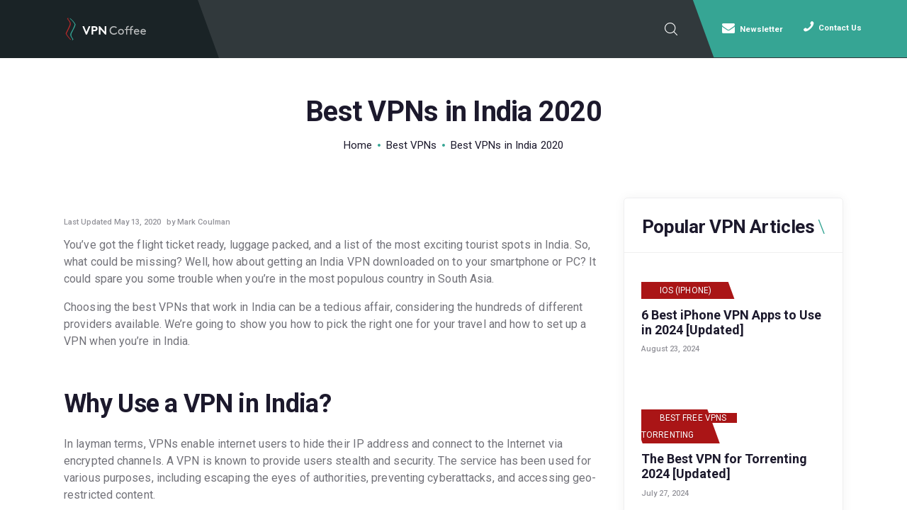

--- FILE ---
content_type: text/html; charset=UTF-8
request_url: https://vpncoffee.com/best-vpn-india-2020/
body_size: 32085
content:
<!DOCTYPE html>
<html lang="en-US" class="no-js scheme_default">
<head><meta charset="UTF-8"><script>if(navigator.userAgent.match(/MSIE|Internet Explorer/i)||navigator.userAgent.match(/Trident\/7\..*?rv:11/i)){var href=document.location.href;if(!href.match(/[?&]nowprocket/)){if(href.indexOf("?")==-1){if(href.indexOf("#")==-1){document.location.href=href+"?nowprocket=1"}else{document.location.href=href.replace("#","?nowprocket=1#")}}else{if(href.indexOf("#")==-1){document.location.href=href+"&nowprocket=1"}else{document.location.href=href.replace("#","&nowprocket=1#")}}}}</script><script>class RocketLazyLoadScripts{constructor(){this.triggerEvents=["keydown","mousedown","mousemove","touchmove","touchstart","touchend","wheel"],this.userEventHandler=this._triggerListener.bind(this),this.touchStartHandler=this._onTouchStart.bind(this),this.touchMoveHandler=this._onTouchMove.bind(this),this.touchEndHandler=this._onTouchEnd.bind(this),this.clickHandler=this._onClick.bind(this),this.interceptedClicks=[],window.addEventListener("pageshow",(e=>{this.persisted=e.persisted})),window.addEventListener("DOMContentLoaded",(()=>{this._preconnect3rdParties()})),this.delayedScripts={normal:[],async:[],defer:[]},this.allJQueries=[]}_addUserInteractionListener(e){document.hidden?e._triggerListener():(this.triggerEvents.forEach((t=>window.addEventListener(t,e.userEventHandler,{passive:!0}))),window.addEventListener("touchstart",e.touchStartHandler,{passive:!0}),window.addEventListener("mousedown",e.touchStartHandler),document.addEventListener("visibilitychange",e.userEventHandler))}_removeUserInteractionListener(){this.triggerEvents.forEach((e=>window.removeEventListener(e,this.userEventHandler,{passive:!0}))),document.removeEventListener("visibilitychange",this.userEventHandler)}_onTouchStart(e){"HTML"!==e.target.tagName&&(window.addEventListener("touchend",this.touchEndHandler),window.addEventListener("mouseup",this.touchEndHandler),window.addEventListener("touchmove",this.touchMoveHandler,{passive:!0}),window.addEventListener("mousemove",this.touchMoveHandler),e.target.addEventListener("click",this.clickHandler),this._renameDOMAttribute(e.target,"onclick","rocket-onclick"))}_onTouchMove(e){window.removeEventListener("touchend",this.touchEndHandler),window.removeEventListener("mouseup",this.touchEndHandler),window.removeEventListener("touchmove",this.touchMoveHandler,{passive:!0}),window.removeEventListener("mousemove",this.touchMoveHandler),e.target.removeEventListener("click",this.clickHandler),this._renameDOMAttribute(e.target,"rocket-onclick","onclick")}_onTouchEnd(e){window.removeEventListener("touchend",this.touchEndHandler),window.removeEventListener("mouseup",this.touchEndHandler),window.removeEventListener("touchmove",this.touchMoveHandler,{passive:!0}),window.removeEventListener("mousemove",this.touchMoveHandler)}_onClick(e){e.target.removeEventListener("click",this.clickHandler),this._renameDOMAttribute(e.target,"rocket-onclick","onclick"),this.interceptedClicks.push(e),e.preventDefault(),e.stopPropagation(),e.stopImmediatePropagation()}_replayClicks(){window.removeEventListener("touchstart",this.touchStartHandler,{passive:!0}),window.removeEventListener("mousedown",this.touchStartHandler),this.interceptedClicks.forEach((e=>{e.target.dispatchEvent(new MouseEvent("click",{view:e.view,bubbles:!0,cancelable:!0}))}))}_renameDOMAttribute(e,t,n){e.hasAttribute&&e.hasAttribute(t)&&(event.target.setAttribute(n,event.target.getAttribute(t)),event.target.removeAttribute(t))}_triggerListener(){this._removeUserInteractionListener(this),"loading"===document.readyState?document.addEventListener("DOMContentLoaded",this._loadEverythingNow.bind(this)):this._loadEverythingNow()}_preconnect3rdParties(){let e=[];document.querySelectorAll("script[type=rocketlazyloadscript]").forEach((t=>{if(t.hasAttribute("src")){const n=new URL(t.src).origin;n!==location.origin&&e.push({src:n,crossOrigin:t.crossOrigin||"module"===t.getAttribute("data-rocket-type")})}})),e=[...new Map(e.map((e=>[JSON.stringify(e),e]))).values()],this._batchInjectResourceHints(e,"preconnect")}async _loadEverythingNow(){this.lastBreath=Date.now(),this._delayEventListeners(),this._delayJQueryReady(this),this._handleDocumentWrite(),this._registerAllDelayedScripts(),this._preloadAllScripts(),await this._loadScriptsFromList(this.delayedScripts.normal),await this._loadScriptsFromList(this.delayedScripts.defer),await this._loadScriptsFromList(this.delayedScripts.async);try{await this._triggerDOMContentLoaded(),await this._triggerWindowLoad()}catch(e){}window.dispatchEvent(new Event("rocket-allScriptsLoaded")),this._replayClicks()}_registerAllDelayedScripts(){document.querySelectorAll("script[type=rocketlazyloadscript]").forEach((e=>{e.hasAttribute("src")?e.hasAttribute("async")&&!1!==e.async?this.delayedScripts.async.push(e):e.hasAttribute("defer")&&!1!==e.defer||"module"===e.getAttribute("data-rocket-type")?this.delayedScripts.defer.push(e):this.delayedScripts.normal.push(e):this.delayedScripts.normal.push(e)}))}async _transformScript(e){return await this._littleBreath(),new Promise((t=>{const n=document.createElement("script");[...e.attributes].forEach((e=>{let t=e.nodeName;"type"!==t&&("data-rocket-type"===t&&(t="type"),n.setAttribute(t,e.nodeValue))})),e.hasAttribute("src")?(n.addEventListener("load",t),n.addEventListener("error",t)):(n.text=e.text,t());try{e.parentNode.replaceChild(n,e)}catch(e){t()}}))}async _loadScriptsFromList(e){const t=e.shift();return t?(await this._transformScript(t),this._loadScriptsFromList(e)):Promise.resolve()}_preloadAllScripts(){this._batchInjectResourceHints([...this.delayedScripts.normal,...this.delayedScripts.defer,...this.delayedScripts.async],"preload")}_batchInjectResourceHints(e,t){var n=document.createDocumentFragment();e.forEach((e=>{if(e.src){const i=document.createElement("link");i.href=e.src,i.rel=t,"preconnect"!==t&&(i.as="script"),e.getAttribute&&"module"===e.getAttribute("data-rocket-type")&&(i.crossOrigin=!0),e.crossOrigin&&(i.crossOrigin=e.crossOrigin),n.appendChild(i)}})),document.head.appendChild(n)}_delayEventListeners(){let e={};function t(t,n){!function(t){function n(n){return e[t].eventsToRewrite.indexOf(n)>=0?"rocket-"+n:n}e[t]||(e[t]={originalFunctions:{add:t.addEventListener,remove:t.removeEventListener},eventsToRewrite:[]},t.addEventListener=function(){arguments[0]=n(arguments[0]),e[t].originalFunctions.add.apply(t,arguments)},t.removeEventListener=function(){arguments[0]=n(arguments[0]),e[t].originalFunctions.remove.apply(t,arguments)})}(t),e[t].eventsToRewrite.push(n)}function n(e,t){let n=e[t];Object.defineProperty(e,t,{get:()=>n||function(){},set(i){e["rocket"+t]=n=i}})}t(document,"DOMContentLoaded"),t(window,"DOMContentLoaded"),t(window,"load"),t(window,"pageshow"),t(document,"readystatechange"),n(document,"onreadystatechange"),n(window,"onload"),n(window,"onpageshow")}_delayJQueryReady(e){let t=window.jQuery;Object.defineProperty(window,"jQuery",{get:()=>t,set(n){if(n&&n.fn&&!e.allJQueries.includes(n)){n.fn.ready=n.fn.init.prototype.ready=function(t){e.domReadyFired?t.bind(document)(n):document.addEventListener("rocket-DOMContentLoaded",(()=>t.bind(document)(n)))};const t=n.fn.on;n.fn.on=n.fn.init.prototype.on=function(){if(this[0]===window){function e(e){return e.split(" ").map((e=>"load"===e||0===e.indexOf("load.")?"rocket-jquery-load":e)).join(" ")}"string"==typeof arguments[0]||arguments[0]instanceof String?arguments[0]=e(arguments[0]):"object"==typeof arguments[0]&&Object.keys(arguments[0]).forEach((t=>{delete Object.assign(arguments[0],{[e(t)]:arguments[0][t]})[t]}))}return t.apply(this,arguments),this},e.allJQueries.push(n)}t=n}})}async _triggerDOMContentLoaded(){this.domReadyFired=!0,await this._littleBreath(),document.dispatchEvent(new Event("rocket-DOMContentLoaded")),await this._littleBreath(),window.dispatchEvent(new Event("rocket-DOMContentLoaded")),await this._littleBreath(),document.dispatchEvent(new Event("rocket-readystatechange")),await this._littleBreath(),document.rocketonreadystatechange&&document.rocketonreadystatechange()}async _triggerWindowLoad(){await this._littleBreath(),window.dispatchEvent(new Event("rocket-load")),await this._littleBreath(),window.rocketonload&&window.rocketonload(),await this._littleBreath(),this.allJQueries.forEach((e=>e(window).trigger("rocket-jquery-load"))),await this._littleBreath();const e=new Event("rocket-pageshow");e.persisted=this.persisted,window.dispatchEvent(e),await this._littleBreath(),window.rocketonpageshow&&window.rocketonpageshow({persisted:this.persisted})}_handleDocumentWrite(){const e=new Map;document.write=document.writeln=function(t){const n=document.currentScript,i=document.createRange(),r=n.parentElement;let o=e.get(n);void 0===o&&(o=n.nextSibling,e.set(n,o));const s=document.createDocumentFragment();i.setStart(s,0),s.appendChild(i.createContextualFragment(t)),r.insertBefore(s,o)}}async _littleBreath(){Date.now()-this.lastBreath>45&&(await this._requestAnimFrame(),this.lastBreath=Date.now())}async _requestAnimFrame(){return document.hidden?new Promise((e=>setTimeout(e))):new Promise((e=>requestAnimationFrame(e)))}static run(){const e=new RocketLazyLoadScripts;e._addUserInteractionListener(e)}}RocketLazyLoadScripts.run();</script>
	<meta name='robots' content='index, follow, max-image-preview:large, max-snippet:-1, max-video-preview:-1' />

	<!-- This site is optimized with the Yoast SEO plugin v20.5 - https://yoast.com/wordpress/plugins/seo/ -->
	<title>Best India VPN To Keep You Safe From State Surveillance</title><link rel="preload" as="style" href="https://fonts.googleapis.com/css?family=Roboto%3A300%2C300italic%2C400%2C400italic%2C500%2C500italic%2C700%2C700italic&#038;subset=latin%2Clatin-ext&#038;display=swap" /><link rel="stylesheet" href="https://fonts.googleapis.com/css?family=Roboto%3A300%2C300italic%2C400%2C400italic%2C500%2C500italic%2C700%2C700italic&#038;subset=latin%2Clatin-ext&#038;display=swap" media="print" onload="this.media='all'" /><noscript><link rel="stylesheet" href="https://fonts.googleapis.com/css?family=Roboto%3A300%2C300italic%2C400%2C400italic%2C500%2C500italic%2C700%2C700italic&#038;subset=latin%2Clatin-ext&#038;display=swap" /></noscript>
	<meta name="description" content="If you&#039;re traveling to India, or currently residing in the country, you ought to get a VPN installed. Find out what&#039;s at risk if you don&#039;t." />
	<link rel="canonical" href="https://vpncoffee.com/best-vpn-india-2020/" />
	<meta property="og:locale" content="en_US" />
	<meta property="og:type" content="article" />
	<meta property="og:title" content="Best India VPN To Keep You Safe From State Surveillance" />
	<meta property="og:description" content="If you&#039;re traveling to India, or currently residing in the country, you ought to get a VPN installed. Find out what&#039;s at risk if you don&#039;t." />
	<meta property="og:url" content="https://vpncoffee.com/best-vpn-india-2020/" />
	<meta property="og:site_name" content="VPN Coffee" />
	<meta property="article:publisher" content="https://www.facebook.com/vpncoffee" />
	<meta property="article:published_time" content="2020-05-13T14:47:08+00:00" />
	<meta property="article:modified_time" content="2021-08-30T19:26:37+00:00" />
	<meta property="og:image" content="https://vpncoffee.com/wp-content/uploads/2020/05/MOSHED-2020-5-13-17-41-44.jpg" />
	<meta property="og:image:width" content="1200" />
	<meta property="og:image:height" content="675" />
	<meta property="og:image:type" content="image/jpeg" />
	<meta name="author" content="Mark Coulman" />
	<meta name="twitter:card" content="summary_large_image" />
	<meta name="twitter:label1" content="Written by" />
	<meta name="twitter:data1" content="Mark Coulman" />
	<meta name="twitter:label2" content="Est. reading time" />
	<meta name="twitter:data2" content="5 minutes" />
	<!-- / Yoast SEO plugin. -->


<link rel="amphtml" href="https://vpncoffee.com/best-vpn-india-2020/amp/" /><meta name="generator" content="AMP for WP 1.0.99.2"/><link rel='dns-prefetch' href='//www.google.com' />
<link rel='dns-prefetch' href='//fonts.googleapis.com' />
<link href='https://fonts.gstatic.com' crossorigin rel='preconnect' />
<link rel="alternate" type="application/rss+xml" title="VPN Coffee &raquo; Feed" href="https://vpncoffee.com/feed/" />
<link rel="alternate" type="application/rss+xml" title="VPN Coffee &raquo; Comments Feed" href="https://vpncoffee.com/comments/feed/" />
    
    <meta name="viewport" content="width=device-width, initial-scale=1, maximum-scale=1">
    <meta name="format-detection" content="telephone=no">
    <link rel="pingback" href="https://vpncoffee.com/xmlrpc.php">
    <meta property="og:url" content="https://vpncoffee.com/best-vpn-india-2020/ "/>
			<meta property="og:title" content="Best VPNs in India 2020" />
			<meta property="og:description" content="You’ve got the flight ticket ready, luggage packed, and a list of the most exciting tourist spots in India. So, what could&hellip;" />  
			<meta property="og:type" content="article" />				<meta property="og:image" content="https://vpncoffee.com/wp-content/uploads/2020/05/MOSHED-2020-5-13-17-41-44.jpg"/>
				<style type="text/css">
img.wp-smiley,
img.emoji {
	display: inline !important;
	border: none !important;
	box-shadow: none !important;
	height: 1em !important;
	width: 1em !important;
	margin: 0 0.07em !important;
	vertical-align: -0.1em !important;
	background: none !important;
	padding: 0 !important;
}
</style>
	<link property="stylesheet" rel='stylesheet' id='wp-block-library-css' href='https://vpncoffee.com/wp-includes/css/dist/block-library/style.min.css?ver=6.2.8' type='text/css' media='all' />
<link property="stylesheet" rel='stylesheet' id='classic-theme-styles-css' href='https://vpncoffee.com/wp-includes/css/classic-themes.min.css?ver=6.2.8' type='text/css' media='all' />
<style id='global-styles-inline-css' type='text/css'>
body{--wp--preset--color--black: #000000;--wp--preset--color--cyan-bluish-gray: #abb8c3;--wp--preset--color--white: #ffffff;--wp--preset--color--pale-pink: #f78da7;--wp--preset--color--vivid-red: #cf2e2e;--wp--preset--color--luminous-vivid-orange: #ff6900;--wp--preset--color--luminous-vivid-amber: #fcb900;--wp--preset--color--light-green-cyan: #7bdcb5;--wp--preset--color--vivid-green-cyan: #00d084;--wp--preset--color--pale-cyan-blue: #8ed1fc;--wp--preset--color--vivid-cyan-blue: #0693e3;--wp--preset--color--vivid-purple: #9b51e0;--wp--preset--gradient--vivid-cyan-blue-to-vivid-purple: linear-gradient(135deg,rgba(6,147,227,1) 0%,rgb(155,81,224) 100%);--wp--preset--gradient--light-green-cyan-to-vivid-green-cyan: linear-gradient(135deg,rgb(122,220,180) 0%,rgb(0,208,130) 100%);--wp--preset--gradient--luminous-vivid-amber-to-luminous-vivid-orange: linear-gradient(135deg,rgba(252,185,0,1) 0%,rgba(255,105,0,1) 100%);--wp--preset--gradient--luminous-vivid-orange-to-vivid-red: linear-gradient(135deg,rgba(255,105,0,1) 0%,rgb(207,46,46) 100%);--wp--preset--gradient--very-light-gray-to-cyan-bluish-gray: linear-gradient(135deg,rgb(238,238,238) 0%,rgb(169,184,195) 100%);--wp--preset--gradient--cool-to-warm-spectrum: linear-gradient(135deg,rgb(74,234,220) 0%,rgb(151,120,209) 20%,rgb(207,42,186) 40%,rgb(238,44,130) 60%,rgb(251,105,98) 80%,rgb(254,248,76) 100%);--wp--preset--gradient--blush-light-purple: linear-gradient(135deg,rgb(255,206,236) 0%,rgb(152,150,240) 100%);--wp--preset--gradient--blush-bordeaux: linear-gradient(135deg,rgb(254,205,165) 0%,rgb(254,45,45) 50%,rgb(107,0,62) 100%);--wp--preset--gradient--luminous-dusk: linear-gradient(135deg,rgb(255,203,112) 0%,rgb(199,81,192) 50%,rgb(65,88,208) 100%);--wp--preset--gradient--pale-ocean: linear-gradient(135deg,rgb(255,245,203) 0%,rgb(182,227,212) 50%,rgb(51,167,181) 100%);--wp--preset--gradient--electric-grass: linear-gradient(135deg,rgb(202,248,128) 0%,rgb(113,206,126) 100%);--wp--preset--gradient--midnight: linear-gradient(135deg,rgb(2,3,129) 0%,rgb(40,116,252) 100%);--wp--preset--duotone--dark-grayscale: url('#wp-duotone-dark-grayscale');--wp--preset--duotone--grayscale: url('#wp-duotone-grayscale');--wp--preset--duotone--purple-yellow: url('#wp-duotone-purple-yellow');--wp--preset--duotone--blue-red: url('#wp-duotone-blue-red');--wp--preset--duotone--midnight: url('#wp-duotone-midnight');--wp--preset--duotone--magenta-yellow: url('#wp-duotone-magenta-yellow');--wp--preset--duotone--purple-green: url('#wp-duotone-purple-green');--wp--preset--duotone--blue-orange: url('#wp-duotone-blue-orange');--wp--preset--font-size--small: 13px;--wp--preset--font-size--medium: 20px;--wp--preset--font-size--large: 36px;--wp--preset--font-size--x-large: 42px;--wp--preset--spacing--20: 0.44rem;--wp--preset--spacing--30: 0.67rem;--wp--preset--spacing--40: 1rem;--wp--preset--spacing--50: 1.5rem;--wp--preset--spacing--60: 2.25rem;--wp--preset--spacing--70: 3.38rem;--wp--preset--spacing--80: 5.06rem;--wp--preset--shadow--natural: 6px 6px 9px rgba(0, 0, 0, 0.2);--wp--preset--shadow--deep: 12px 12px 50px rgba(0, 0, 0, 0.4);--wp--preset--shadow--sharp: 6px 6px 0px rgba(0, 0, 0, 0.2);--wp--preset--shadow--outlined: 6px 6px 0px -3px rgba(255, 255, 255, 1), 6px 6px rgba(0, 0, 0, 1);--wp--preset--shadow--crisp: 6px 6px 0px rgba(0, 0, 0, 1);}:where(.is-layout-flex){gap: 0.5em;}body .is-layout-flow > .alignleft{float: left;margin-inline-start: 0;margin-inline-end: 2em;}body .is-layout-flow > .alignright{float: right;margin-inline-start: 2em;margin-inline-end: 0;}body .is-layout-flow > .aligncenter{margin-left: auto !important;margin-right: auto !important;}body .is-layout-constrained > .alignleft{float: left;margin-inline-start: 0;margin-inline-end: 2em;}body .is-layout-constrained > .alignright{float: right;margin-inline-start: 2em;margin-inline-end: 0;}body .is-layout-constrained > .aligncenter{margin-left: auto !important;margin-right: auto !important;}body .is-layout-constrained > :where(:not(.alignleft):not(.alignright):not(.alignfull)){max-width: var(--wp--style--global--content-size);margin-left: auto !important;margin-right: auto !important;}body .is-layout-constrained > .alignwide{max-width: var(--wp--style--global--wide-size);}body .is-layout-flex{display: flex;}body .is-layout-flex{flex-wrap: wrap;align-items: center;}body .is-layout-flex > *{margin: 0;}:where(.wp-block-columns.is-layout-flex){gap: 2em;}.has-black-color{color: var(--wp--preset--color--black) !important;}.has-cyan-bluish-gray-color{color: var(--wp--preset--color--cyan-bluish-gray) !important;}.has-white-color{color: var(--wp--preset--color--white) !important;}.has-pale-pink-color{color: var(--wp--preset--color--pale-pink) !important;}.has-vivid-red-color{color: var(--wp--preset--color--vivid-red) !important;}.has-luminous-vivid-orange-color{color: var(--wp--preset--color--luminous-vivid-orange) !important;}.has-luminous-vivid-amber-color{color: var(--wp--preset--color--luminous-vivid-amber) !important;}.has-light-green-cyan-color{color: var(--wp--preset--color--light-green-cyan) !important;}.has-vivid-green-cyan-color{color: var(--wp--preset--color--vivid-green-cyan) !important;}.has-pale-cyan-blue-color{color: var(--wp--preset--color--pale-cyan-blue) !important;}.has-vivid-cyan-blue-color{color: var(--wp--preset--color--vivid-cyan-blue) !important;}.has-vivid-purple-color{color: var(--wp--preset--color--vivid-purple) !important;}.has-black-background-color{background-color: var(--wp--preset--color--black) !important;}.has-cyan-bluish-gray-background-color{background-color: var(--wp--preset--color--cyan-bluish-gray) !important;}.has-white-background-color{background-color: var(--wp--preset--color--white) !important;}.has-pale-pink-background-color{background-color: var(--wp--preset--color--pale-pink) !important;}.has-vivid-red-background-color{background-color: var(--wp--preset--color--vivid-red) !important;}.has-luminous-vivid-orange-background-color{background-color: var(--wp--preset--color--luminous-vivid-orange) !important;}.has-luminous-vivid-amber-background-color{background-color: var(--wp--preset--color--luminous-vivid-amber) !important;}.has-light-green-cyan-background-color{background-color: var(--wp--preset--color--light-green-cyan) !important;}.has-vivid-green-cyan-background-color{background-color: var(--wp--preset--color--vivid-green-cyan) !important;}.has-pale-cyan-blue-background-color{background-color: var(--wp--preset--color--pale-cyan-blue) !important;}.has-vivid-cyan-blue-background-color{background-color: var(--wp--preset--color--vivid-cyan-blue) !important;}.has-vivid-purple-background-color{background-color: var(--wp--preset--color--vivid-purple) !important;}.has-black-border-color{border-color: var(--wp--preset--color--black) !important;}.has-cyan-bluish-gray-border-color{border-color: var(--wp--preset--color--cyan-bluish-gray) !important;}.has-white-border-color{border-color: var(--wp--preset--color--white) !important;}.has-pale-pink-border-color{border-color: var(--wp--preset--color--pale-pink) !important;}.has-vivid-red-border-color{border-color: var(--wp--preset--color--vivid-red) !important;}.has-luminous-vivid-orange-border-color{border-color: var(--wp--preset--color--luminous-vivid-orange) !important;}.has-luminous-vivid-amber-border-color{border-color: var(--wp--preset--color--luminous-vivid-amber) !important;}.has-light-green-cyan-border-color{border-color: var(--wp--preset--color--light-green-cyan) !important;}.has-vivid-green-cyan-border-color{border-color: var(--wp--preset--color--vivid-green-cyan) !important;}.has-pale-cyan-blue-border-color{border-color: var(--wp--preset--color--pale-cyan-blue) !important;}.has-vivid-cyan-blue-border-color{border-color: var(--wp--preset--color--vivid-cyan-blue) !important;}.has-vivid-purple-border-color{border-color: var(--wp--preset--color--vivid-purple) !important;}.has-vivid-cyan-blue-to-vivid-purple-gradient-background{background: var(--wp--preset--gradient--vivid-cyan-blue-to-vivid-purple) !important;}.has-light-green-cyan-to-vivid-green-cyan-gradient-background{background: var(--wp--preset--gradient--light-green-cyan-to-vivid-green-cyan) !important;}.has-luminous-vivid-amber-to-luminous-vivid-orange-gradient-background{background: var(--wp--preset--gradient--luminous-vivid-amber-to-luminous-vivid-orange) !important;}.has-luminous-vivid-orange-to-vivid-red-gradient-background{background: var(--wp--preset--gradient--luminous-vivid-orange-to-vivid-red) !important;}.has-very-light-gray-to-cyan-bluish-gray-gradient-background{background: var(--wp--preset--gradient--very-light-gray-to-cyan-bluish-gray) !important;}.has-cool-to-warm-spectrum-gradient-background{background: var(--wp--preset--gradient--cool-to-warm-spectrum) !important;}.has-blush-light-purple-gradient-background{background: var(--wp--preset--gradient--blush-light-purple) !important;}.has-blush-bordeaux-gradient-background{background: var(--wp--preset--gradient--blush-bordeaux) !important;}.has-luminous-dusk-gradient-background{background: var(--wp--preset--gradient--luminous-dusk) !important;}.has-pale-ocean-gradient-background{background: var(--wp--preset--gradient--pale-ocean) !important;}.has-electric-grass-gradient-background{background: var(--wp--preset--gradient--electric-grass) !important;}.has-midnight-gradient-background{background: var(--wp--preset--gradient--midnight) !important;}.has-small-font-size{font-size: var(--wp--preset--font-size--small) !important;}.has-medium-font-size{font-size: var(--wp--preset--font-size--medium) !important;}.has-large-font-size{font-size: var(--wp--preset--font-size--large) !important;}.has-x-large-font-size{font-size: var(--wp--preset--font-size--x-large) !important;}
.wp-block-navigation a:where(:not(.wp-element-button)){color: inherit;}
:where(.wp-block-columns.is-layout-flex){gap: 2em;}
.wp-block-pullquote{font-size: 1.5em;line-height: 1.6;}
</style>
<link data-minify="1" property="stylesheet" rel='stylesheet' id='contact-form-7-css' href='https://vpncoffee.com/wp-content/cache/min/1/wp-content/plugins/contact-form-7/includes/css/styles.css?ver=1658410556' type='text/css' media='all' />
<style id='contact-form-7-inline-css' type='text/css'>
.wpcf7 .wpcf7-recaptcha iframe {margin-bottom: 0;}.wpcf7 .wpcf7-recaptcha[data-align="center"] > div {margin: 0 auto;}.wpcf7 .wpcf7-recaptcha[data-align="right"] > div {margin: 0 0 0 auto;}
</style>
<link property="stylesheet" rel='stylesheet' id='cookie-notice-front-css' href='https://vpncoffee.com/wp-content/plugins/cookie-notice/css/front.min.css?ver=6.2.8' type='text/css' media='all' />
<link data-minify="1" property="stylesheet" rel='stylesheet' id='mailerlite_forms.css-css' href='https://vpncoffee.com/wp-content/cache/min/1/wp-content/plugins/official-mailerlite-sign-up-forms/assets/css/mailerlite_forms.css?ver=1658410556' type='text/css' media='all' />
<link data-minify="1" property="stylesheet" rel='stylesheet' id='trx_addons-icons-css' href='https://vpncoffee.com/wp-content/cache/min/1/wp-content/plugins/trx_addons/css/font-icons/css/trx_addons_icons-embedded.css?ver=1658410556' type='text/css' media='all' />
<link property="stylesheet" rel='stylesheet' id='swiperslider-css' href='https://vpncoffee.com/wp-content/plugins/trx_addons/js/swiper/swiper.min.css' type='text/css' media='all' />
<link property="stylesheet" rel='stylesheet' id='magnific-popup-css' href='https://vpncoffee.com/wp-content/plugins/trx_addons/js/magnific/magnific-popup.min.css' type='text/css' media='all' />
<link data-minify="1" property="stylesheet" rel='stylesheet' id='trx_addons-css' href='https://vpncoffee.com/wp-content/cache/min/1/wp-content/plugins/trx_addons/css/trx_addons.css?ver=1658410556' type='text/css' media='all' />
<link property="stylesheet" rel='stylesheet' id='trx_addons-animation-css' href='https://vpncoffee.com/wp-content/plugins/trx_addons/css/trx_addons.animation.min.css' type='text/css' media='all' />
<!--[if lt IE 9]>
<link property="stylesheet" rel='stylesheet' id='vc_lte_ie9-css' href='https://vpncoffee.com/wp-content/plugins/js_composer/assets/css/vc_lte_ie9.min.css?ver=6.0.5' type='text/css' media='screen' />
<![endif]-->

<link data-minify="1" property="stylesheet" rel='stylesheet' id='fontello-icons-css' href='https://vpncoffee.com/wp-content/cache/min/1/wp-content/themes/gamezone-child/css/font-icons/css/fontello-embedded.css?ver=1658410556' type='text/css' media='all' />
<link property="stylesheet" rel='stylesheet' id='mediaelement-css' href='https://vpncoffee.com/wp-includes/js/mediaelement/mediaelementplayer-legacy.min.css?ver=4.2.17' type='text/css' media='all' />
<link property="stylesheet" rel='stylesheet' id='wp-mediaelement-css' href='https://vpncoffee.com/wp-includes/js/mediaelement/wp-mediaelement.min.css?ver=6.2.8' type='text/css' media='all' />
<link data-minify="1" property="stylesheet" rel='stylesheet' id='gamezone-child-style-css' href='https://vpncoffee.com/wp-content/cache/min/1/wp-content/themes/gamezone-child/style.css?ver=1658410557' type='text/css' media='all' />
<link data-minify="1" property="stylesheet" rel='stylesheet' id='trx_addons-responsive-css' href='https://vpncoffee.com/wp-content/cache/min/1/wp-content/plugins/trx_addons/css/trx_addons.responsive.css?ver=1658410557' type='text/css' media='all' />
<link data-minify="1" property="stylesheet" rel='stylesheet' id='gamezone-responsive-css' href='https://vpncoffee.com/wp-content/cache/min/1/wp-content/themes/gamezone-child/css/responsive.css?ver=1658410557' type='text/css' media='all' />
<link data-minify="1" property="stylesheet" rel='stylesheet' id='gamezone-colors-custom-css' href='https://vpncoffee.com/wp-content/cache/min/1/wp-content/themes/gamezone-child/assets/css/__colors.css?ver=1658410557' type='text/css' media='all' />
<style id='rocket-lazyload-inline-css' type='text/css'>
.rll-youtube-player{position:relative;padding-bottom:56.23%;height:0;overflow:hidden;max-width:100%;}.rll-youtube-player:focus-within{outline: 2px solid currentColor;outline-offset: 5px;}.rll-youtube-player iframe{position:absolute;top:0;left:0;width:100%;height:100%;z-index:100;background:0 0}.rll-youtube-player img{bottom:0;display:block;left:0;margin:auto;max-width:100%;width:100%;position:absolute;right:0;top:0;border:none;height:auto;-webkit-transition:.4s all;-moz-transition:.4s all;transition:.4s all}.rll-youtube-player img:hover{-webkit-filter:brightness(75%)}.rll-youtube-player .play{height:100%;width:100%;left:0;top:0;position:absolute;background:url(https://vpncoffee.com/wp-content/plugins/wp-rocket/assets/img/youtube.png) no-repeat center;background-color: transparent !important;cursor:pointer;border:none;}
</style>
<link rel="https://api.w.org/" href="https://vpncoffee.com/wp-json/" /><link rel="alternate" type="application/json" href="https://vpncoffee.com/wp-json/wp/v2/posts/3069" /><link rel="EditURI" type="application/rsd+xml" title="RSD" href="https://vpncoffee.com/xmlrpc.php?rsd" />
<link rel="wlwmanifest" type="application/wlwmanifest+xml" href="https://vpncoffee.com/wp-includes/wlwmanifest.xml" />
<meta name="generator" content="WordPress 6.2.8" />
<link rel='shortlink' href='https://vpncoffee.com/?p=3069' />
<link rel="alternate" type="application/json+oembed" href="https://vpncoffee.com/wp-json/oembed/1.0/embed?url=https%3A%2F%2Fvpncoffee.com%2Fbest-vpn-india-2020%2F" />
<link rel="alternate" type="text/xml+oembed" href="https://vpncoffee.com/wp-json/oembed/1.0/embed?url=https%3A%2F%2Fvpncoffee.com%2Fbest-vpn-india-2020%2F&#038;format=xml" />
			<meta property="fb:pages" content="2285045228220106" />
			<!-- Google Tag Manager -->
<script type="rocketlazyloadscript">(function(w,d,s,l,i){w[l]=w[l]||[];w[l].push({'gtm.start':
new Date().getTime(),event:'gtm.js'});var f=d.getElementsByTagName(s)[0],
j=d.createElement(s),dl=l!='dataLayer'?'&l='+l:'';j.async=true;j.src=
'https://www.googletagmanager.com/gtm.js?id='+i+dl;f.parentNode.insertBefore(j,f);
})(window,document,'script','dataLayer','GTM-MX2WM49');</script>
<!-- End Google Tag Manager -->
<meta name="google-site-verification" content="ckjZKzKo0njoGEvbqti75m5hx0L2CSpXYJtZgiV8vbY" />            <!-- MailerLite Universal -->
            <script type="rocketlazyloadscript">
                (function (m, a, i, l, e, r) {
                    m['MailerLiteObject'] = e;

                    function f() {
                        var c = {a: arguments, q: []};
                        var r = this.push(c);
                        return "number" != typeof r ? r : f.bind(c.q);
                    }

                    f.q = f.q || [];
                    m[e] = m[e] || f.bind(f.q);
                    m[e].q = m[e].q || f.q;
                    r = a.createElement(i);
                    var _ = a.getElementsByTagName(i)[0];
                    r.async = 1;
                    r.src = l + '?' + (~~(new Date().getTime() / 10000000));
                    _.parentNode.insertBefore(r, _);
                })(window, document, 'script', 'https://static.mailerlite.com/js/universal.js', 'ml');

                var ml_account = ml('accounts', '1515536', 'g7z9j0s5n9', 'load');
            </script>
            <!-- End MailerLite Universal -->
        <script type="rocketlazyloadscript">document.createElement( "picture" );if(!window.HTMLPictureElement && document.addEventListener) {window.addEventListener("DOMContentLoaded", function() {var s = document.createElement("script");s.src = "https://vpncoffee.com/wp-content/plugins/webp-express/js/picturefill.min.js";document.body.appendChild(s);});}</script>

<script type="application/ld+json" class="saswp-schema-markup-output">
[{
    "@context": "https://schema.org/",
    "@graph": [
        {
            "@context": "https://schema.org/",
            "@type": "SiteNavigationElement",
            "@id": "https://vpncoffee.com#Top Menu",
            "name": "Best VPN's",
            "url": "https://vpncoffee.com/best-vpn/"
        },
        {
            "@context": "https://schema.org/",
            "@type": "SiteNavigationElement",
            "@id": "https://vpncoffee.com#Top Menu",
            "name": "Platform",
            "url": "https://vpncoffee.com/device/"
        },
        {
            "@context": "https://schema.org/",
            "@type": "SiteNavigationElement",
            "@id": "https://vpncoffee.com#Top Menu",
            "name": "iOS (iPhone)",
            "url": "https://vpncoffee.com/device/iphone/"
        },
        {
            "@context": "https://schema.org/",
            "@type": "SiteNavigationElement",
            "@id": "https://vpncoffee.com#Top Menu",
            "name": "Android",
            "url": "https://vpncoffee.com/device/android/"
        },
        {
            "@context": "https://schema.org/",
            "@type": "SiteNavigationElement",
            "@id": "https://vpncoffee.com#Top Menu",
            "name": "Windows (PC)",
            "url": "https://vpncoffee.com/device/windows/"
        },
        {
            "@context": "https://schema.org/",
            "@type": "SiteNavigationElement",
            "@id": "https://vpncoffee.com#Top Menu",
            "name": "MacOS",
            "url": "https://vpncoffee.com/device/mac/"
        },
        {
            "@context": "https://schema.org/",
            "@type": "SiteNavigationElement",
            "@id": "https://vpncoffee.com#Top Menu",
            "name": "Linux",
            "url": "https://vpncoffee.com/device/linux/"
        },
        {
            "@context": "https://schema.org/",
            "@type": "SiteNavigationElement",
            "@id": "https://vpncoffee.com#Top Menu",
            "name": "Browser",
            "url": "https://vpncoffee.com/device/browser/"
        },
        {
            "@context": "https://schema.org/",
            "@type": "SiteNavigationElement",
            "@id": "https://vpncoffee.com#Top Menu",
            "name": "Service",
            "url": "https://vpncoffee.com/best-vpn/"
        },
        {
            "@context": "https://schema.org/",
            "@type": "SiteNavigationElement",
            "@id": "https://vpncoffee.com#Top Menu",
            "name": "Netflix",
            "url": "https://vpncoffee.com/best-vpn/netflix/"
        },
        {
            "@context": "https://schema.org/",
            "@type": "SiteNavigationElement",
            "@id": "https://vpncoffee.com#Top Menu",
            "name": "Gaming",
            "url": "https://vpncoffee.com/best-vpn/gaming/"
        },
        {
            "@context": "https://schema.org/",
            "@type": "SiteNavigationElement",
            "@id": "https://vpncoffee.com#Top Menu",
            "name": "Streaming",
            "url": "https://vpncoffee.com/best-vpn/streaming/"
        },
        {
            "@context": "https://schema.org/",
            "@type": "SiteNavigationElement",
            "@id": "https://vpncoffee.com#Top Menu",
            "name": "Torrenting",
            "url": "https://vpncoffee.com/best-vpn/torrenting/"
        },
        {
            "@context": "https://schema.org/",
            "@type": "SiteNavigationElement",
            "@id": "https://vpncoffee.com#Top Menu",
            "name": "Best Free VPNs",
            "url": "https://vpncoffee.com/best-free-vpns/"
        },
        {
            "@context": "https://schema.org/",
            "@type": "SiteNavigationElement",
            "@id": "https://vpncoffee.com#Top Menu",
            "name": "Popular",
            "url": "https://vpncoffee.com/popular-best-vpn/"
        },
        {
            "@context": "https://schema.org/",
            "@type": "SiteNavigationElement",
            "@id": "https://vpncoffee.com#Top Menu",
            "name": "VPN Reviews",
            "url": "https://vpncoffee.com/vpn-reviews/"
        },
        {
            "@context": "https://schema.org/",
            "@type": "SiteNavigationElement",
            "@id": "https://vpncoffee.com#Top Menu",
            "name": "Free",
            "url": "https://vpncoffee.com/vpn-reviews/free/"
        },
        {
            "@context": "https://schema.org/",
            "@type": "SiteNavigationElement",
            "@id": "https://vpncoffee.com#Top Menu",
            "name": "Popular",
            "url": "https://vpncoffee.com/vpn-reviews/popular/"
        },
        {
            "@context": "https://schema.org/",
            "@type": "SiteNavigationElement",
            "@id": "https://vpncoffee.com#Top Menu",
            "name": "Guides",
            "url": "https://vpncoffee.com/guides/"
        },
        {
            "@context": "https://schema.org/",
            "@type": "SiteNavigationElement",
            "@id": "https://vpncoffee.com#Top Menu",
            "name": "VPN Deals",
            "url": "https://vpncoffee.com/best-vpn-deals/"
        }
    ]
},

{
    "@context": "https://schema.org/",
    "@type": "BreadcrumbList",
    "@id": "https://vpncoffee.com/best-vpn-india-2020/#breadcrumb",
    "itemListElement": [
        {
            "@type": "ListItem",
            "position": 1,
            "item": {
                "@id": "https://vpncoffee.com",
                "name": "VPN Coffee"
            }
        },
        {
            "@type": "ListItem",
            "position": 2,
            "item": {
                "@id": "https://vpncoffee.com/best-vpn/",
                "name": "Best VPNs"
            }
        },
        {
            "@type": "ListItem",
            "position": 3,
            "item": {
                "@id": "https://vpncoffee.com/best-vpn-india-2020/",
                "name": "Best India VPN To Keep You Safe From State Surveillance"
            }
        }
    ]
},

{
    "@context": "https://schema.org/",
    "@type": "Article",
    "@id": "https://vpncoffee.com/best-vpn-india-2020/#Article",
    "url": "https://vpncoffee.com/best-vpn-india-2020/",
    "inLanguage": "en-US",
    "mainEntityOfPage": "https://vpncoffee.com/best-vpn-india-2020/",
    "headline": "Best India VPN To Keep You Safe From State Surveillance",
    "description": "If you're traveling to India, or currently residing in the country, you ought to get a VPN installed. Find out what's at risk if you don't.",
    "articleBody": "You’ve got the flight ticket ready, luggage packed, and a list of the most exciting tourist spots in India. So, what could be missing? Well, how about getting an India VPN downloaded on to your smartphone or PC? It could spare you some trouble when you’re in the most populous country in South Asia.&nbsp;    Choosing the best VPNs that work in India can be a tedious affair, considering the hundreds of different providers available. We’re going to show you how to pick the right one for your travel and how to set up a VPN when you’re in India.&nbsp;    Why Use a VPN in India?    In layman terms, VPNs enable internet users to hide their IP address and connect to the Internet via encrypted channels. A VPN is known to provide users stealth and security. The service has been used for various purposes, including escaping the eyes of authorities, preventing cyberattacks, and accessing geo-restricted content.&nbsp;    Are you into PUBG and live in India? You might enjoy Best VPN for Playing PUBG in India.    India is famed for its range of spicy cuisines, the Taj Mahal, and the Himalayan mountains. So, why would you need a VPN in a seemingly open country?&nbsp;    Well, India may be welcoming to its visitors but the country has its own laws and eyes that may be snooping over what you’re doing on the Internet.&nbsp;    India’s internet freedom is rated as “partly free,” a status that it has held since 2009. Hundreds of websites are blocked in India, which means you could possibly lose access to some of your favorite content while visiting the country.&nbsp;    When in India, there’s also a possibility that you can be monitored by the government. If you don’t wish to be kept under watch by the local authorities, getting a VPN is the answer.&nbsp;    Besides, did we mention that a VPN allows you to access geo-restricted content? That means getting access to Netflix US, which has the largest library of TV shows and movies. Streaming services like Hulu and BBC iPlayer, which are blocked in India, can also be accessed with a VPN.&nbsp;    What Makes A Good India VPN?&nbsp;    If you’re unfamiliar with VPNs, you stand a better chance of picking the right curry dishes in India than choosing a VPN that works. That’s because installing a badly-developed VPN may do more harm than good.    An inferior VPN may leak your real IP address to the public without you even being aware of it. To avoid such circumstances, you’ll need to consider these factors when choosing an India VPN.&nbsp;    Security    Any respectable VPN employs AES-256 or a better form of encryption. The AES-256 is used by banks and governments and is proven to be unbreakable even for the most zealous hackers. Your VPN should also send data with the OpenVPN or IKEv2 protocol. They are known to be highly secure and efficient.&nbsp;    Also, ensure that the VPN does not suffer from IP or DNS leaks. Such flaws would give away your IP and physical location to the ISP and authorities.&nbsp;    Speed    India’s internet speed is nowhere close to the top. Its broadband download clocks an average 30.74 Mbit/s which is just a fraction of the US’s 115.67 Mbit/s. You’ll want to avoid getting a VPN that further slows down the connection speed.&nbsp;    Stealth and security mean almost nothing when browsing the net is frustratingly slow and streaming videos an impossible task. This rules out many of the subpar VPNs around.&nbsp;    No Logs Policy    Secrecy goes beyond a VPN app. The provider should have a strict no-logs policy and seen practicing it. It shouldn’t be storing your IP address, browsing data, and other personal details that may reveal your online activities.    A trustworthy VPN makes it clear what it stores and does not store in its servers. Usually, only minimal information is stored to facilitate payment and support.&nbsp;    Easy to Use    Stay away from VPN apps that are plain confusing or one that takes minutes to connect to a server. You’ll want an intuitive app that allows you to connect to a VPN server in a couple of touches.    Even if you have everything figured out, you’ll still want responsive customer support. A 24/7 live chat is handy or, at the very least, an email system that gets back to you within hours.&nbsp;    Best India VPNs&nbsp;    If you’re pressed for time to browse through the various VPN providers, check out the table we’ve put together. They are the best VPNs that will keep you safe and anonymous in India.    FEATURESAssguardSurfsharkNordVPNPIAVoice call-friendly connection speed✅✅✅✅AES-256 encryption✅✅✅✅Number of countries50+&nbsp;61+59&nbsp;30+No-logs policy✅✅✅✅24/7 Customer support✅✅✅✅No of devices6Unlimited610Supports chain VPN connectionsYes (Double VPN)Yes (Multihop)Yes (Double VPN)NoPrice range(per month)$4.99 – $7.99$1.99 – $11.95$3.49 – $11.95$3.33 – $9.95    How to Use a VPN in India    Setting a VPN in India is easy. Here’s how to use Assguard.    Download Assguard app from the website and install it (here's one for iOS).&nbsp;        Launch the app and choose the shortcut that matches your needs the best.&nbsp;Here's one that unblocks TikTok in India.        To access this and all other shortcuts choose the pricing plan and subscribe to Premium.&nbsp;        Once you get the Premium Assguard, simply activate the shortcut —&nbsp;you have secure access to TikTok in India.        Summary    Don’t let the majestic Taj Mahal lull you into complacency when you’re browsing the Internet in India. It pays to get a VPN installed and get the privacy you deserved. You can’t be sure that you’re not under surveillance by the authorities.&nbsp;",
    "keywords": "",
    "datePublished": "2020-05-13T14:47:08+00:00",
    "dateModified": "2021-08-30T19:26:37+00:00",
    "author": {
        "@type": "Person",
        "name": "Mark Coulman",
        "description": "Cybersecurity expert with a keen interest in technology and digital privacy. Mark has more than 14 years of experience in creating and managing various reliable WEB applications for IT companies in the EU and the US. Loves 3-4 letter words like PHP, XML, HTML, CSS, DB2, ASP, CRM, ERP, SAP, etc.",
        "url": "https://vpncoffee.com/author/mcoulman/",
        "sameAs": [
            "https://www.facebook.com/vpncoffee/"
        ],
        "image": {
            "@type": "ImageObject",
            "url": "https://vpncoffee.com/wp-content/uploads/2020/05/XzA5NjEzMDEuanBn.jpg",
            "height": 96,
            "width": 96
        }
    },
    "editor": {
        "@type": "Person",
        "name": "Mark Coulman",
        "description": "Cybersecurity expert with a keen interest in technology and digital privacy. Mark has more than 14 years of experience in creating and managing various reliable WEB applications for IT companies in the EU and the US. Loves 3-4 letter words like PHP, XML, HTML, CSS, DB2, ASP, CRM, ERP, SAP, etc.",
        "url": "https://vpncoffee.com/author/mcoulman/",
        "sameAs": [
            "https://www.facebook.com/vpncoffee/"
        ],
        "image": {
            "@type": "ImageObject",
            "url": "https://vpncoffee.com/wp-content/uploads/2020/05/XzA5NjEzMDEuanBn.jpg",
            "height": 96,
            "width": 96
        }
    },
    "publisher": {
        "@type": "Organization",
        "name": "VPN Coffee",
        "url": "https://vpncoffee.com/",
        "logo": {
            "@type": "ImageObject",
            "url": "https://vpncoffee.com/wp-content/uploads/2019/04/VPNCoffee-logo-copy.png",
            "width": "160",
            "height": "50"
        }
    },
    "speakable": {
        "@type": "SpeakableSpecification",
        "xpath": [
            "/html/head/title",
            "/html/head/meta[@name='description']/@content"
        ]
    },
    "image": [
        {
            "@type": "ImageObject",
            "@id": "https://vpncoffee.com/best-vpn-india-2020/#primaryimage",
            "url": "https://vpncoffee.com/wp-content/uploads/2020/05/MOSHED-2020-5-13-17-41-44.jpg",
            "width": "1200",
            "height": "675",
            "caption": "best india vpn"
        },
        {
            "@type": "ImageObject",
            "url": "https://vpncoffee.com/wp-content/uploads/2020/05/MOSHED-2020-5-13-17-41-44-1200x900.jpg",
            "width": "1200",
            "height": "900",
            "caption": "best india vpn"
        },
        {
            "@type": "ImageObject",
            "url": "https://vpncoffee.com/wp-content/uploads/2020/05/MOSHED-2020-5-13-17-41-44-675x675.jpg",
            "width": "675",
            "height": "675",
            "caption": "best india vpn"
        },
        {
            "@type": "ImageObject",
            "url": "https://vpncoffee.com/wp-content/uploads/2020/05/Screenshot-2020-08-12-at-02.04.42-1024x599.png",
            "width": 1024,
            "height": 599,
            "caption": "best vpn for India"
        },
        {
            "@type": "ImageObject",
            "url": "https://vpncoffee.com/wp-content/uploads/2020/05/IMG_0537-495x1024.jpg",
            "width": 495,
            "height": 1024,
            "caption": "unblock tiktok"
        },
        {
            "@type": "ImageObject",
            "url": "https://vpncoffee.com/wp-content/uploads/2020/05/IMG_0538-493x1024.jpg",
            "width": 493,
            "height": 1024,
            "caption": "vpn tiktok india"
        },
        {
            "@type": "ImageObject",
            "url": "https://vpncoffee.com/wp-content/uploads/2020/08/IMG_0541-499x1024.jpg",
            "width": 499,
            "height": 1024,
            "caption": "unblock tiktok assguard"
        }
    ]
}]
</script>

<meta name="generator" content="Powered by WPBakery Page Builder - drag and drop page builder for WordPress."/>
<style type="text/css">
.no-js .native-lazyload-js-fallback {
	display: none;
}
</style>
		<link rel="icon" href="https://vpncoffee.com/wp-content/uploads/2020/04/favicon.png.webp" sizes="32x32" />
<link rel="icon" href="https://vpncoffee.com/wp-content/uploads/2020/04/favicon.png.webp" sizes="192x192" />
<link rel="apple-touch-icon" href="https://vpncoffee.com/wp-content/uploads/2020/04/favicon.png.webp" />
<meta name="msapplication-TileImage" content="https://vpncoffee.com/wp-content/uploads/2020/04/favicon.png" />
		<style type="text/css" id="wp-custom-css">
			.cn-button.bootstrap:hover{
	background: #fff;
}		</style>
		<noscript><style> .wpb_animate_when_almost_visible { opacity: 1; }</style></noscript><style type="text/css" id="trx_addons-inline-styles-inline-css">.vc_custom_1587539824515{background-color: #ffffff !important;background-size: cover !important;}.vc_custom_1517396018254{border-radius: 5px !important;}.vc_custom_1517396011806{border-radius: 5px !important;}.vc_custom_1517396196468{background-color: #ffffff !important;border-radius: 5px !important;}.vc_custom_1583497339982{background-image: url(//vpncoffee.com/wp-content/uploads/2020/02/sitebar_newsletter_bg-2-min.jpg?id=2581) !important;background-position: center !important;background-repeat: no-repeat !important;background-size: cover !important;}.vc_custom_1517396235384{background-color: #ffffff !important;}.vc_custom_1587552967587{background-size: cover !important;}.vc_custom_1587540871056{margin-bottom: 15px !important;}.custom-logo-link,.sc_layouts_logo{font-size:1.5em}</style><style id="rocket-lazyload-nojs-css">.rll-youtube-player, [data-lazy-src]{display:none !important;}</style><noscript></noscript>	<meta name="msvalidate.01" content="10D3D4443BC36EE87D9E5BA4133E2997" />
	</head>

<body class="post-template-default single single-post postid-3069 single-format-standard wp-custom-logo cookies-not-set body_tag scheme_default blog_mode_post body_style_wide is_single sidebar_show sidebar_right trx_addons_present header_type_custom header_style_header-custom-2420 header_position_default menu_style_top no_layout wpb-js-composer js-comp-ver-6.0.5 vc_responsive">
	
	<div class="body_wrap">

		<div class="page_wrap"><header class="top_panel top_panel_custom top_panel_custom_2420 top_panel_custom_header-default without_bg_image with_featured_image"><div class="vc_row wpb_row vc_row-fluid sc_layouts_row sc_layouts_row_type_compact sc_layouts_row_delimiter sc_layouts_row_fixed sc_layouts_row_fixed_always sc_layouts_hide_on_mobile"><div class="wpb_column vc_column_container vc_col-sm-12 sc_layouts_column_icons_position_left"><div class="vc_column-inner"><div class="wpb_wrapper"><div id="sc_content_1810852127"
		class="sc_content color_style_default sc_content_default sc_content_width_1_1 sc_float_center"><div class="sc_content_container"><div class="vc_row wpb_row vc_inner vc_row-fluid vc_row-o-equal-height vc_row-o-content-middle vc_row-flex"><div class="lazy-exclude wpb_column vc_column_container vc_col-sm-3 vc_col-xs-4 sc_layouts_column sc_layouts_column_align_left sc_layouts_column_icons_position_left"><div class="vc_column-inner"><div class="wpb_wrapper"><div class="sc_layouts_item"><a href="https://vpncoffee.com/" id="sc_layouts_logo_1999595692" class="sc_layouts_logo sc_layouts_logo_default logo_back lazy-exclude"><img width="116" height="32" class="logo_image" src="//vpncoffee.com/wp-content/uploads/2020/04/logo-vpn-coffee.svg" alt="" ></a><!-- /.sc_layouts_logo --></div></div></div></div><div class="wpb_column vc_column_container vc_col-sm-5 vc_col-lg-6 vc_col-xs-4 sc_layouts_column sc_layouts_column_align_center sc_layouts_column_icons_position_left"><div class="vc_column-inner"><div class="wpb_wrapper"><div class="sc_layouts_item"><nav class="sc_layouts_menu sc_layouts_menu_default sc_layouts_menu_dir_horizontal menu_hover_fade hide_on_mobile"   id="sc_layouts_menu_1556696972"		><ul id="sc_layouts_menu_265982004" class="sc_layouts_menu_nav"><li id="menu-item-2458" class="menu-item menu-item-type-taxonomy menu-item-object-category menu-item-has-children menu-item-2458"><a href="https://vpncoffee.com/best-vpn/"><span>Best VPN&#8217;s</span></a>
<ul class="sub-menu"><li id="menu-item-2465" class="menu-item menu-item-type-taxonomy menu-item-object-category menu-item-has-children menu-item-2465"><a href="https://vpncoffee.com/device/"><span>Platform</span></a>
	<ul class="sub-menu"><li id="menu-item-2466" class="menu-item menu-item-type-taxonomy menu-item-object-category menu-item-2466"><a href="https://vpncoffee.com/device/iphone/"><span>iOS (iPhone)</span></a></li><li id="menu-item-2538" class="menu-item menu-item-type-taxonomy menu-item-object-category menu-item-2538"><a href="https://vpncoffee.com/device/android/"><span>Android</span></a></li><li id="menu-item-2542" class="menu-item menu-item-type-taxonomy menu-item-object-category menu-item-2542"><a href="https://vpncoffee.com/device/windows/"><span>Windows (PC)</span></a></li><li id="menu-item-2541" class="menu-item menu-item-type-taxonomy menu-item-object-category menu-item-2541"><a href="https://vpncoffee.com/device/mac/"><span>MacOS</span></a></li><li id="menu-item-2540" class="menu-item menu-item-type-taxonomy menu-item-object-category menu-item-2540"><a href="https://vpncoffee.com/device/linux/"><span>Linux</span></a></li><li id="menu-item-2539" class="menu-item menu-item-type-taxonomy menu-item-object-category menu-item-2539"><a href="https://vpncoffee.com/device/browser/"><span>Browser</span></a></li></ul>
</li><li id="menu-item-2652" class="menu-item menu-item-type-taxonomy menu-item-object-category menu-item-has-children menu-item-2652"><a href="https://vpncoffee.com/best-vpn/"><span>Service</span></a>
	<ul class="sub-menu"><li id="menu-item-2544" class="menu-item menu-item-type-taxonomy menu-item-object-category menu-item-2544"><a href="https://vpncoffee.com/best-vpn/netflix/"><span>Netflix</span></a></li><li id="menu-item-2543" class="menu-item menu-item-type-taxonomy menu-item-object-category menu-item-2543"><a href="https://vpncoffee.com/best-vpn/gaming/"><span>Gaming</span></a></li><li id="menu-item-2545" class="menu-item menu-item-type-taxonomy menu-item-object-category menu-item-2545"><a href="https://vpncoffee.com/best-vpn/streaming/"><span>Streaming</span></a></li><li id="menu-item-2546" class="menu-item menu-item-type-taxonomy menu-item-object-category menu-item-2546"><a href="https://vpncoffee.com/best-vpn/torrenting/"><span>Torrenting</span></a></li></ul>
</li><li id="menu-item-2464" class="menu-item menu-item-type-taxonomy menu-item-object-category menu-item-2464"><a href="https://vpncoffee.com/best-free-vpns/"><span>Best Free VPNs</span></a></li><li id="menu-item-2467" class="menu-item menu-item-type-taxonomy menu-item-object-category menu-item-2467"><a href="https://vpncoffee.com/popular-best-vpn/"><span>Popular</span></a></li></ul>
</li><li id="menu-item-866" class="menu-item menu-item-type-taxonomy menu-item-object-category menu-item-has-children menu-item-866"><a href="https://vpncoffee.com/vpn-reviews/"><span>VPN Reviews</span></a>
<ul class="sub-menu"><li id="menu-item-2462" class="menu-item menu-item-type-taxonomy menu-item-object-category menu-item-2462"><a href="https://vpncoffee.com/vpn-reviews/free/"><span>Free</span></a></li><li id="menu-item-2463" class="menu-item menu-item-type-taxonomy menu-item-object-category menu-item-2463"><a href="https://vpncoffee.com/vpn-reviews/popular/"><span>Popular</span></a></li></ul>
</li><li id="menu-item-15" class="menu-item menu-item-type-taxonomy menu-item-object-category current-post-ancestor current-menu-parent current-post-parent menu-item-15"><a href="https://vpncoffee.com/guides/"><span>Guides</span></a></li><li id="menu-item-3967" class="menu-item menu-item-type-post_type menu-item-object-page menu-item-3967"><a href="https://vpncoffee.com/best-vpn-deals/"><span>VPN Deals</span></a></li></ul></nav><!-- /.sc_layouts_menu --><div class="sc_layouts_iconed_text sc_layouts_menu_mobile_button">
		<a class="sc_layouts_item_link sc_layouts_iconed_text_link" href="#">
			<span class="sc_layouts_item_icon sc_layouts_iconed_text_icon trx_addons_icon-menu"></span>
		</a>
	</div></div></div></div></div><div class="d-flex wpb_column vc_column_container vc_col-sm-4 vc_col-lg-3 vc_col-xs-4 sc_layouts_column sc_layouts_column_align_right sc_layouts_column_icons_position_left"><div class="vc_column-inner"><div class="wpb_wrapper"><div class="sc_layouts_item"><div id="sc_layouts_search_708867856" class="sc_layouts_search"><div class="search_wrap search_style_fullscreen layouts_search">
	<div class="search_form_wrap">
		<form role="search" method="get" class="search_form" action="https://vpncoffee.com/">
			<input type="text" class="search_field" placeholder="Search" value="" name="s">
			<button type="submit" class="search_submit trx_addons_icon-search"></button>
							<a class="search_close trx_addons_icon-delete"></a>
					</form>
	</div>
	</div></div><!-- /.sc_layouts_search --></div><div class="sc_layouts_item sc_layouts_hide_on_mobile"><div id="sc_layouts_iconed_text_333463403" class="sc_layouts_iconed_text hide_on_mobile newsletter_back"><a href="#popup_newsletter" class="sc_layouts_item_link sc_layouts_iconed_text_link"><span class="sc_layouts_item_icon sc_layouts_iconed_text_icon icon-mail"></span><span class="sc_layouts_item_details sc_layouts_iconed_text_details"><span class="sc_layouts_item_details_line1 sc_layouts_iconed_text_line1">Newsletter</span></span><!-- /.sc_layouts_iconed_text_details --></a></div><!-- /.sc_layouts_iconed_text --></div><div class="sc_layouts_item sc_layouts_hide_on_mobile"><div id="sc_layouts_iconed_text_760577263" class="sc_layouts_iconed_text hide_on_mobile"><a href="https://vpncoffee.com/contact/" class="sc_layouts_item_link sc_layouts_iconed_text_link"><span class="sc_layouts_item_icon sc_layouts_iconed_text_icon icon-phone"></span><span class="sc_layouts_item_details sc_layouts_iconed_text_details"><span class="sc_layouts_item_details_line1 sc_layouts_iconed_text_line1">Contact Us</span></span><!-- /.sc_layouts_iconed_text_details --></a></div><!-- /.sc_layouts_iconed_text --></div></div></div></div></div></div></div><!-- /.sc_content --></div></div></div></div><div class="vc_row wpb_row vc_row-fluid sc_layouts_row sc_layouts_row_type_compact sc_layouts_row_delimiter sc_layouts_row_fixed sc_layouts_hide_on_desktop sc_layouts_hide_on_notebook sc_layouts_hide_on_tablet"><div class="wpb_column vc_column_container vc_col-sm-12 sc_layouts_column_icons_position_left"><div class="vc_column-inner"><div class="wpb_wrapper"><div id="sc_content_2011272367"
		class="sc_content color_style_default sc_content_default sc_content_width_1_1 sc_float_center"><div class="sc_content_container"><div class="vc_row wpb_row vc_inner vc_row-fluid vc_row-o-equal-height vc_row-o-content-middle vc_row-flex"><div class="wpb_column vc_column_container vc_col-sm-6 vc_col-xs-6 sc_layouts_column sc_layouts_column_align_left sc_layouts_column_icons_position_left"><div class="vc_column-inner"><div class="wpb_wrapper"><div class="sc_layouts_item"><a href="https://vpncoffee.com/" id="sc_layouts_logo_1332912072" class="sc_layouts_logo sc_layouts_logo_default logo_back lazy-exclude"><img width="116" height="32" class="logo_image" src="//vpncoffee.com/wp-content/uploads/2020/04/logo-vpn-coffee.svg" alt="" ></a><!-- /.sc_layouts_logo --></div></div></div></div><div class="wpb_column vc_column_container vc_col-sm-6 vc_col-xs-6 sc_layouts_column sc_layouts_column_align_center sc_layouts_column_icons_position_left"><div class="vc_column-inner"><div class="wpb_wrapper"><div class="sc_layouts_item"><nav class="sc_layouts_menu sc_layouts_menu_default sc_layouts_menu_dir_horizontal menu_hover_fade hide_on_mobile"   id="sc_layouts_menu_712019288"		><ul id="sc_layouts_menu_265982004" class="sc_layouts_menu_nav"><li id="menu-item-2458" class="menu-item menu-item-type-taxonomy menu-item-object-category menu-item-has-children menu-item-2458"><a href="https://vpncoffee.com/best-vpn/"><span>Best VPN&#8217;s</span></a>
<ul class="sub-menu"><li id="menu-item-2465" class="menu-item menu-item-type-taxonomy menu-item-object-category menu-item-has-children menu-item-2465"><a href="https://vpncoffee.com/device/"><span>Platform</span></a>
	<ul class="sub-menu"><li id="menu-item-2466" class="menu-item menu-item-type-taxonomy menu-item-object-category menu-item-2466"><a href="https://vpncoffee.com/device/iphone/"><span>iOS (iPhone)</span></a></li><li id="menu-item-2538" class="menu-item menu-item-type-taxonomy menu-item-object-category menu-item-2538"><a href="https://vpncoffee.com/device/android/"><span>Android</span></a></li><li id="menu-item-2542" class="menu-item menu-item-type-taxonomy menu-item-object-category menu-item-2542"><a href="https://vpncoffee.com/device/windows/"><span>Windows (PC)</span></a></li><li id="menu-item-2541" class="menu-item menu-item-type-taxonomy menu-item-object-category menu-item-2541"><a href="https://vpncoffee.com/device/mac/"><span>MacOS</span></a></li><li id="menu-item-2540" class="menu-item menu-item-type-taxonomy menu-item-object-category menu-item-2540"><a href="https://vpncoffee.com/device/linux/"><span>Linux</span></a></li><li id="menu-item-2539" class="menu-item menu-item-type-taxonomy menu-item-object-category menu-item-2539"><a href="https://vpncoffee.com/device/browser/"><span>Browser</span></a></li></ul>
</li><li id="menu-item-2652" class="menu-item menu-item-type-taxonomy menu-item-object-category menu-item-has-children menu-item-2652"><a href="https://vpncoffee.com/best-vpn/"><span>Service</span></a>
	<ul class="sub-menu"><li id="menu-item-2544" class="menu-item menu-item-type-taxonomy menu-item-object-category menu-item-2544"><a href="https://vpncoffee.com/best-vpn/netflix/"><span>Netflix</span></a></li><li id="menu-item-2543" class="menu-item menu-item-type-taxonomy menu-item-object-category menu-item-2543"><a href="https://vpncoffee.com/best-vpn/gaming/"><span>Gaming</span></a></li><li id="menu-item-2545" class="menu-item menu-item-type-taxonomy menu-item-object-category menu-item-2545"><a href="https://vpncoffee.com/best-vpn/streaming/"><span>Streaming</span></a></li><li id="menu-item-2546" class="menu-item menu-item-type-taxonomy menu-item-object-category menu-item-2546"><a href="https://vpncoffee.com/best-vpn/torrenting/"><span>Torrenting</span></a></li></ul>
</li><li id="menu-item-2464" class="menu-item menu-item-type-taxonomy menu-item-object-category menu-item-2464"><a href="https://vpncoffee.com/best-free-vpns/"><span>Best Free VPNs</span></a></li><li id="menu-item-2467" class="menu-item menu-item-type-taxonomy menu-item-object-category menu-item-2467"><a href="https://vpncoffee.com/popular-best-vpn/"><span>Popular</span></a></li></ul>
</li><li id="menu-item-866" class="menu-item menu-item-type-taxonomy menu-item-object-category menu-item-has-children menu-item-866"><a href="https://vpncoffee.com/vpn-reviews/"><span>VPN Reviews</span></a>
<ul class="sub-menu"><li id="menu-item-2462" class="menu-item menu-item-type-taxonomy menu-item-object-category menu-item-2462"><a href="https://vpncoffee.com/vpn-reviews/free/"><span>Free</span></a></li><li id="menu-item-2463" class="menu-item menu-item-type-taxonomy menu-item-object-category menu-item-2463"><a href="https://vpncoffee.com/vpn-reviews/popular/"><span>Popular</span></a></li></ul>
</li><li id="menu-item-15" class="menu-item menu-item-type-taxonomy menu-item-object-category current-post-ancestor current-menu-parent current-post-parent menu-item-15"><a href="https://vpncoffee.com/guides/"><span>Guides</span></a></li><li id="menu-item-3967" class="menu-item menu-item-type-post_type menu-item-object-page menu-item-3967"><a href="https://vpncoffee.com/best-vpn-deals/"><span>VPN Deals</span></a></li></ul></nav><!-- /.sc_layouts_menu --><div class="sc_layouts_iconed_text sc_layouts_menu_mobile_button">
		<a class="sc_layouts_item_link sc_layouts_iconed_text_link" href="#">
			<span class="sc_layouts_item_icon sc_layouts_iconed_text_icon trx_addons_icon-menu"></span>
		</a>
	</div></div><div class="sc_layouts_item"><div id="sc_layouts_search_954444395" class="sc_layouts_search"><div class="search_wrap search_style_fullscreen layouts_search">
	<div class="search_form_wrap">
		<form role="search" method="get" class="search_form" action="https://vpncoffee.com/">
			<input type="text" class="search_field" placeholder="Search" value="" name="s">
			<button type="submit" class="search_submit trx_addons_icon-search"></button>
							<a class="search_close trx_addons_icon-delete"></a>
					</form>
	</div>
	</div></div><!-- /.sc_layouts_search --></div></div></div></div></div></div></div><!-- /.sc_content --></div></div></div></div><div class="vc_row wpb_row vc_row-fluid vc_custom_1587539824515 vc_row-has-fill sc_layouts_hide_on_frontpage scheme_default"><div class="wpb_column vc_column_container vc_col-sm-12 sc_layouts_column_icons_position_left"><div class="vc_column-inner"><div class="wpb_wrapper"><div class="vc_empty_space  hide_on_tablet hide_on_mobile"   style="height: 1px"><span class="vc_empty_space_inner"></span></div><div class="vc_empty_space"   style="height: 3.5em"><span class="vc_empty_space_inner"></span></div><div id="sc_content_430839182"
		class="sc_content color_style_default sc_content_default sc_content_width_1_1 sc_float_center sc_align_center"><div class="sc_content_container"><div class="sc_layouts_item"><div id="sc_layouts_title_1774201585" class="sc_layouts_title with_content without_image"><div class="sc_layouts_title_content"><div class="sc_layouts_title_title">							<h1  class="sc_layouts_title_caption">Best VPNs in India 2020</h1>
							</div><div class="sc_layouts_title_breadcrumbs"><div class="breadcrumbs"><a class="breadcrumbs_item home" href="https://vpncoffee.com/">Home</a><span class="breadcrumbs_delimiter"></span><a class="breadcrumbs_item cat_post" href="https://vpncoffee.com/best-vpn/">Best VPNs</a><span class="breadcrumbs_delimiter"></span><span class="breadcrumbs_item current">Best VPNs in India 2020</span></div></div></div><!-- .sc_layouts_title_content --></div><!-- /.sc_layouts_title --></div></div></div><!-- /.sc_content --></div></div></div></div><div class="vc_row wpb_row vc_row-fluid sc_layouts_hide_on_desktop sc_layouts_hide_on_notebook sc_layouts_hide_on_tablet sc_layouts_hide_on_mobile sc_layouts_hide_on_frontpage"><div class="wpb_column vc_column_container vc_col-sm-12 sc_layouts_column_icons_position_left"><div class="vc_column-inner"><div class="wpb_wrapper"></div></div></div></div></header><div class="menu_mobile_overlay"></div>
<div class="menu_mobile menu_mobile_fullscreen scheme_dark">
	<div class="menu_mobile_inner">
		<a class="menu_mobile_close icon-cancel"></a><a class="sc_layouts_logo" href="https://vpncoffee.com/"><img width="116" height="32" src="//vpncoffee.com/wp-content/uploads/2020/04/logo-vpn-coffee.svg" alt="img"></a><nav   class="menu_mobile_nav_area"><ul id="menu_mobile" class=" menu_mobile_nav"><li class="menu-item menu-item-type-taxonomy menu-item-object-category menu-item-has-children menu-item-2458"><a href="https://vpncoffee.com/best-vpn/"><span>Best VPN&#8217;s</span></a>
<ul class="sub-menu"><li class="menu-item menu-item-type-taxonomy menu-item-object-category menu-item-has-children menu-item-2465"><a href="https://vpncoffee.com/device/"><span>Platform</span></a>
	<ul class="sub-menu"><li class="menu-item menu-item-type-taxonomy menu-item-object-category menu-item-2466"><a href="https://vpncoffee.com/device/iphone/"><span>iOS (iPhone)</span></a></li><li class="menu-item menu-item-type-taxonomy menu-item-object-category menu-item-2538"><a href="https://vpncoffee.com/device/android/"><span>Android</span></a></li><li class="menu-item menu-item-type-taxonomy menu-item-object-category menu-item-2542"><a href="https://vpncoffee.com/device/windows/"><span>Windows (PC)</span></a></li><li class="menu-item menu-item-type-taxonomy menu-item-object-category menu-item-2541"><a href="https://vpncoffee.com/device/mac/"><span>MacOS</span></a></li><li class="menu-item menu-item-type-taxonomy menu-item-object-category menu-item-2540"><a href="https://vpncoffee.com/device/linux/"><span>Linux</span></a></li><li class="menu-item menu-item-type-taxonomy menu-item-object-category menu-item-2539"><a href="https://vpncoffee.com/device/browser/"><span>Browser</span></a></li></ul>
</li><li class="menu-item menu-item-type-taxonomy menu-item-object-category menu-item-has-children menu-item-2652"><a href="https://vpncoffee.com/best-vpn/"><span>Service</span></a>
	<ul class="sub-menu"><li class="menu-item menu-item-type-taxonomy menu-item-object-category menu-item-2544"><a href="https://vpncoffee.com/best-vpn/netflix/"><span>Netflix</span></a></li><li class="menu-item menu-item-type-taxonomy menu-item-object-category menu-item-2543"><a href="https://vpncoffee.com/best-vpn/gaming/"><span>Gaming</span></a></li><li class="menu-item menu-item-type-taxonomy menu-item-object-category menu-item-2545"><a href="https://vpncoffee.com/best-vpn/streaming/"><span>Streaming</span></a></li><li class="menu-item menu-item-type-taxonomy menu-item-object-category menu-item-2546"><a href="https://vpncoffee.com/best-vpn/torrenting/"><span>Torrenting</span></a></li></ul>
</li><li class="menu-item menu-item-type-taxonomy menu-item-object-category menu-item-2464"><a href="https://vpncoffee.com/best-free-vpns/"><span>Best Free VPNs</span></a></li><li class="menu-item menu-item-type-taxonomy menu-item-object-category menu-item-2467"><a href="https://vpncoffee.com/popular-best-vpn/"><span>Popular</span></a></li></ul>
</li><li class="menu-item menu-item-type-taxonomy menu-item-object-category menu-item-has-children menu-item-866"><a href="https://vpncoffee.com/vpn-reviews/"><span>VPN Reviews</span></a>
<ul class="sub-menu"><li class="menu-item menu-item-type-taxonomy menu-item-object-category menu-item-2462"><a href="https://vpncoffee.com/vpn-reviews/free/"><span>Free</span></a></li><li class="menu-item menu-item-type-taxonomy menu-item-object-category menu-item-2463"><a href="https://vpncoffee.com/vpn-reviews/popular/"><span>Popular</span></a></li></ul>
</li><li class="menu-item menu-item-type-taxonomy menu-item-object-category current-post-ancestor current-menu-parent current-post-parent menu-item-15"><a href="https://vpncoffee.com/guides/"><span>Guides</span></a></li><li class="menu-item menu-item-type-post_type menu-item-object-page menu-item-3967"><a href="https://vpncoffee.com/best-vpn-deals/"><span>VPN Deals</span></a></li></ul></nav><div class="search_wrap search_style_normal search_mobile">
	<div class="search_form_wrap">
		<form role="search" method="get" class="search_form" action="https://vpncoffee.com/">
			<input type="text" class="search_field" placeholder="Search" value="" name="s">
			<button type="submit" class="search_submit trx_addons_icon-search"></button>
					</form>
	</div>
	</div><div class="socials_mobile"><a target="_blank" href="https://twitter.com/vpncoffee" class="social_item social_item_style_icons social_item_type_icons"><span class="social_icon social_icon_twitter"><span class="icon-twitter"></span></span></a><a target="_blank" href="https://www.facebook.com/vpncoffee/" class="social_item social_item_style_icons social_item_type_icons"><span class="social_icon social_icon_facebook"><span class="icon-facebook"></span></span></a></div>	</div>
</div>

			<div class="page_content_wrap">

								<div class="content_wrap">
				
									

					<div class="content">
										

<article id="post-3069" class="post_item_single post_type_post post_format_ post-3069 post type-post status-publish format-standard has-post-thumbnail hentry category-best-vpn"  
			    
			    
			   itemid="https://vpncoffee.com/best-vpn-india-2020/"
			   content="Best VPNs in India 2020"><div class="structured_data_snippets">
		<meta  content="Best VPNs in India 2020">
		<meta  content="2020-05-13">
		<meta  content="2021-08-30">
		<div   >
			<meta  content="VPN Coffee">
			<meta  content="">
			<meta  content="">
					</div>
		</div>				<div class="post_featured"   >
											<meta  content="1200">
						<meta  content="675">
						<picture><source data-srcset="https://vpncoffee.com/wp-content/uploads/2020/05/MOSHED-2020-5-13-17-41-44-760x428.jpg.webp 760w, https://vpncoffee.com/wp-content/uploads/2020/05/MOSHED-2020-5-13-17-41-44-300x169.jpg.webp 300w, https://vpncoffee.com/wp-content/uploads/2020/05/MOSHED-2020-5-13-17-41-44-1024x576.jpg.webp 1024w, https://vpncoffee.com/wp-content/uploads/2020/05/MOSHED-2020-5-13-17-41-44-768x432.jpg.webp 768w, https://vpncoffee.com/wp-content/uploads/2020/05/MOSHED-2020-5-13-17-41-44-140x79.jpg.webp 140w, https://vpncoffee.com/wp-content/uploads/2020/05/MOSHED-2020-5-13-17-41-44-50x28.jpg.webp 50w, https://vpncoffee.com/wp-content/uploads/2020/05/MOSHED-2020-5-13-17-41-44-370x208.jpg.webp 370w, https://vpncoffee.com/wp-content/uploads/2020/05/MOSHED-2020-5-13-17-41-44-1170x658.jpg.webp 1170w, https://vpncoffee.com/wp-content/uploads/2020/05/MOSHED-2020-5-13-17-41-44-380x214.jpg.webp 380w, https://vpncoffee.com/wp-content/uploads/2020/05/MOSHED-2020-5-13-17-41-44-320x180.jpg.webp 320w, https://vpncoffee.com/wp-content/uploads/2020/05/MOSHED-2020-5-13-17-41-44-740x416.jpg.webp 740w, https://vpncoffee.com/wp-content/uploads/2020/05/MOSHED-2020-5-13-17-41-44-270x152.jpg.webp 270w, https://vpncoffee.com/wp-content/uploads/2020/05/MOSHED-2020-5-13-17-41-44.jpg.webp 1200w" srcset="" data-sizes="(max-width: 760px) 100vw, 760px" type="image/webp"><img width="760" height="428" src="https://vpncoffee.com/wp-content/plugins/native-lazyload/assets/images/placeholder.svg" class="attachment-gamezone-thumb-big size-gamezone-thumb-big wp-post-image native-lazyload-js-fallback webpexpress-processed" alt="best india vpn" decoding="async"  loading="lazy" data-src="https://vpncoffee.com/wp-content/uploads/2020/05/MOSHED-2020-5-13-17-41-44-760x428.jpg.webp" data-srcset="https://vpncoffee.com/wp-content/uploads/2020/05/MOSHED-2020-5-13-17-41-44-760x428.jpg.webp 760w,https://vpncoffee.com/wp-content/uploads/2020/05/MOSHED-2020-5-13-17-41-44-300x169.jpg.webp 300w,https://vpncoffee.com/wp-content/uploads/2020/05/MOSHED-2020-5-13-17-41-44-1024x576.jpg.webp 1024w,https://vpncoffee.com/wp-content/uploads/2020/05/MOSHED-2020-5-13-17-41-44-768x432.jpg.webp 768w,https://vpncoffee.com/wp-content/uploads/2020/05/MOSHED-2020-5-13-17-41-44-140x79.jpg.webp 140w,https://vpncoffee.com/wp-content/uploads/2020/05/MOSHED-2020-5-13-17-41-44-50x28.jpg.webp 50w,https://vpncoffee.com/wp-content/uploads/2020/05/MOSHED-2020-5-13-17-41-44-370x208.jpg.webp 370w,https://vpncoffee.com/wp-content/uploads/2020/05/MOSHED-2020-5-13-17-41-44-1170x658.jpg.webp 1170w,https://vpncoffee.com/wp-content/uploads/2020/05/MOSHED-2020-5-13-17-41-44-380x214.jpg.webp 380w,https://vpncoffee.com/wp-content/uploads/2020/05/MOSHED-2020-5-13-17-41-44-320x180.jpg.webp 320w,https://vpncoffee.com/wp-content/uploads/2020/05/MOSHED-2020-5-13-17-41-44-740x416.jpg.webp 740w,https://vpncoffee.com/wp-content/uploads/2020/05/MOSHED-2020-5-13-17-41-44-270x152.jpg.webp 270w,https://vpncoffee.com/wp-content/uploads/2020/05/MOSHED-2020-5-13-17-41-44.jpg.webp 1200w" data-sizes="(max-width: 760px) 100vw, 760px"></picture><div class="post_info_bottom"><div class="post_categories"><a href="https://vpncoffee.com/best-vpn/" class="color" style="background-color:#aa1516" title="View all posts in Best VPNs">Best VPNs</a></div></div>
				</div><!-- .post_featured -->
						<div class="post_header entry-header">
			<div class="post_meta">						<span class="post_meta_item post_date date updated" ><a href="https://vpncoffee.com/best-vpn-india-2020/">Last Updated May 13, 2020</a></span>
												<span class="post_meta_item post_author" rel="author">
							by Mark Coulman						</span>
						</div><!-- .post_meta -->		</div><!-- .post_header -->
			<div class="post_content entry-content" >
		
<p>You’ve got the flight ticket ready, luggage packed, and a list of the most exciting tourist spots in India. So, what could be missing? Well, how about getting an India VPN downloaded on to your smartphone or PC? It could spare you some trouble when you’re in the most populous country in South Asia.&nbsp;</p>



<p>Choosing the best VPNs that work in India can be a tedious affair, considering the hundreds of different providers available. We’re going to show you how to pick the right one for your travel and how to set up a VPN when you’re in India.&nbsp;</p>



<h2 class="wp-block-heading">Why Use a VPN in India?</h2>



<p>In layman terms, VPNs enable internet users to hide their IP address and connect to the Internet via encrypted channels. A VPN is known to provide users stealth and security. The service has been used for various purposes, including escaping the eyes of authorities, preventing cyberattacks, and accessing geo-restricted content.&nbsp;</p>



<p>Are you into PUBG and live in India? You might enjoy <a href="https://vpncoffee.com/pubg-india/" target="_blank" rel="noreferrer noopener" aria-label=" (opens in a new tab)">Best VPN for Playing PUBG in India</a>.</p>



<p>India is famed for its range of spicy cuisines, the Taj Mahal, and the Himalayan mountains. So, why would you need a VPN in a seemingly open country?&nbsp;</p>



<p>Well, India may be welcoming to its visitors but the country has its own laws and eyes that may be snooping over what you’re doing on the Internet.&nbsp;</p>



<p>India’s internet freedom is rated as “<a href="https://en.wikipedia.org/wiki/Internet_censorship_in_India" target="_blank" rel="noreferrer noopener" aria-label=" (opens in a new tab)">partly free</a>,” a status that it has held since 2009. Hundreds of websites are blocked in India, which means you could possibly lose access to some of your favorite content while visiting the country.&nbsp;</p>



<p>When in India, there’s also a possibility that you can be monitored by the government. If you don’t wish to be kept under watch by the local authorities, getting a VPN is the answer.&nbsp;</p>



<p>Besides, did we mention that a VPN allows you to access geo-restricted content? That means getting access to Netflix US, which has the largest library of TV shows and movies. Streaming services like Hulu and BBC iPlayer, which are blocked in India, can also be accessed with a VPN.&nbsp;<br></p>



<h2 class="wp-block-heading">What Makes A Good India VPN?&nbsp;</h2>



<p>If you’re unfamiliar with VPNs, you stand a better chance of picking the right curry dishes in India than choosing a VPN that works. That’s because installing a badly-developed VPN may do more harm than good.</p>



<p>An inferior VPN may leak your real IP address to the public without you even being aware of it. To avoid such circumstances, you’ll need to consider these factors when choosing an India VPN.&nbsp;</p>



<h3 class="wp-block-heading">Security</h3>



<p>Any respectable VPN employs AES-256 or a better form of encryption. The AES-256 is used by banks and governments and is proven to be unbreakable even for the most zealous hackers. Your VPN should also send data with the OpenVPN or IKEv2 protocol. They are known to be highly secure and efficient.&nbsp;</p>



<p>Also, ensure that the VPN does not suffer from IP or DNS leaks. Such flaws would give away your IP and physical location to the ISP and authorities.&nbsp;</p>



<h3 class="wp-block-heading">Speed</h3>



<p>India’s internet speed is nowhere close to the top. Its broadband download clocks an <a href="https://worldpopulationreview.com/countries/internet-speeds-by-country/" target="_blank" rel="noreferrer noopener" aria-label=" (opens in a new tab)">average 30.74 Mbit/s</a> which is just a fraction of the US’s 115.67 Mbit/s. You’ll want to avoid getting a VPN that further slows down the connection speed.&nbsp;</p>



<p>Stealth and security mean almost nothing when browsing the net is frustratingly slow and streaming videos an impossible task. This rules out many of the subpar VPNs around.&nbsp;</p>



<h3 class="wp-block-heading">No Logs Policy</h3>



<p>Secrecy goes beyond a VPN app. The provider should have a strict no-logs policy and seen practicing it. It shouldn’t be storing your IP address, browsing data, and other personal details that may reveal your online activities.</p>



<p>A trustworthy VPN makes it clear what it stores and does not store in its servers. Usually, only minimal information is stored to facilitate payment and support.&nbsp;</p>



<h3 class="wp-block-heading">Easy to Use</h3>



<p>Stay away from VPN apps that are plain confusing or one that takes minutes to connect to a server. You’ll want an intuitive app that allows you to connect to a VPN server in a couple of touches.</p>



<p>Even if you have everything figured out, you’ll still want responsive customer support. A 24/7 live chat is handy or, at the very least, an email system that gets back to you within hours.&nbsp;</p>



<h2 class="wp-block-heading">Best India VPNs&nbsp;</h2>



<p>If you’re pressed for time to browse through the various VPN providers, check out the table we’ve put together. They are the best VPNs that will keep you safe and anonymous in India.</p>



<figure class="wp-block-table"><table><tbody><tr><td><br><strong>FEATURES</strong></td><td class="has-text-align-center" data-align="center"><a href="https://bit.ly/2WNLCOO" target="_blank" rel="noreferrer noopener" aria-label=" (opens in a new tab)">Assguard</a></td><td class="has-text-align-center" data-align="center"><a href="https://vpncoffee.com/get/surfshark" target="_blank" rel="noreferrer noopener" aria-label="Surfshark (opens in a new tab)">Surfshark</a></td><td class="has-text-align-center" data-align="center"><a href="https://vpncoffee.com/get/nordvpn" target="_blank" rel="noreferrer noopener" aria-label="NordVPN (opens in a new tab)">NordVPN</a></td><td class="has-text-align-center" data-align="center"><a href="https://remotimes-coldebut.icu/click/3" target="_blank" rel="noreferrer noopener" aria-label="PIA (opens in a new tab)">PIA</a></td></tr><tr><td><strong>Voice call-friendly connection speed</strong></td><td class="has-text-align-center" data-align="center">✅</td><td class="has-text-align-center" data-align="center">✅</td><td class="has-text-align-center" data-align="center">✅</td><td class="has-text-align-center" data-align="center">✅</td></tr><tr><td><strong>AES-256 encryption</strong></td><td class="has-text-align-center" data-align="center">✅</td><td class="has-text-align-center" data-align="center">✅</td><td class="has-text-align-center" data-align="center">✅</td><td class="has-text-align-center" data-align="center">✅</td></tr><tr><td><strong>Number of countries</strong></td><td class="has-text-align-center" data-align="center">50+&nbsp;</td><td class="has-text-align-center" data-align="center">61+</td><td class="has-text-align-center" data-align="center">59&nbsp;</td><td class="has-text-align-center" data-align="center">30+</td></tr><tr><td><strong>No-logs policy</strong></td><td class="has-text-align-center" data-align="center">✅</td><td class="has-text-align-center" data-align="center">✅</td><td class="has-text-align-center" data-align="center">✅</td><td class="has-text-align-center" data-align="center">✅</td></tr><tr><td><strong>24/7 Customer support</strong></td><td class="has-text-align-center" data-align="center">✅</td><td class="has-text-align-center" data-align="center">✅</td><td class="has-text-align-center" data-align="center">✅</td><td class="has-text-align-center" data-align="center">✅</td></tr><tr><td><strong>No of devices</strong></td><td class="has-text-align-center" data-align="center">6</td><td class="has-text-align-center" data-align="center">Unlimited</td><td class="has-text-align-center" data-align="center">6</td><td class="has-text-align-center" data-align="center">10</td></tr><tr><td><strong>Supports chain VPN connections</strong></td><td class="has-text-align-center" data-align="center">Yes (Double VPN)</td><td class="has-text-align-center" data-align="center">Yes (Multihop)</td><td class="has-text-align-center" data-align="center">Yes (Double VPN)</td><td class="has-text-align-center" data-align="center">No</td></tr><tr><td><strong>Price</strong> <strong>range</strong><br>(per month)</td><td class="has-text-align-center" data-align="center">$4.99 – $7.99</td><td class="has-text-align-center" data-align="center">$1.99 – $11.95</td><td class="has-text-align-center" data-align="center">$3.49 – $11.95</td><td class="has-text-align-center" data-align="center">$3.33 – $9.95</td></tr></tbody></table></figure>



<h2 class="wp-block-heading">How to Use a VPN in India</h2>



<p>Setting a VPN in India is easy. Here’s how to use <a href="https://bit.ly/2WNLCOO" target="_blank" rel="noreferrer noopener">Assguard</a>.</p>



<ol><li><strong>Download Assguard app from the website and install it (here's one for iOS).&nbsp;</strong></li></ol>



<figure class="wp-block-image size-large is-resized"><picture><source data-srcset="https://vpncoffee.com/wp-content/uploads/2020/05/Screenshot-2020-08-12-at-02.04.42-1024x599.png.webp 1024w, https://vpncoffee.com/wp-content/uploads/2020/05/Screenshot-2020-08-12-at-02.04.42-300x176.png.webp 300w, https://vpncoffee.com/wp-content/uploads/2020/05/Screenshot-2020-08-12-at-02.04.42-768x450.png.webp 768w, https://vpncoffee.com/wp-content/uploads/2020/05/Screenshot-2020-08-12-at-02.04.42-1536x899.png.webp 1536w, https://vpncoffee.com/wp-content/uploads/2020/05/Screenshot-2020-08-12-at-02.04.42-140x82.png.webp 140w, https://vpncoffee.com/wp-content/uploads/2020/05/Screenshot-2020-08-12-at-02.04.42-50x29.png.webp 50w, https://vpncoffee.com/wp-content/uploads/2020/05/Screenshot-2020-08-12-at-02.04.42-370x217.png.webp 370w, https://vpncoffee.com/wp-content/uploads/2020/05/Screenshot-2020-08-12-at-02.04.42-760x445.png.webp 760w, https://vpncoffee.com/wp-content/uploads/2020/05/Screenshot-2020-08-12-at-02.04.42-380x222.png.webp 380w, https://vpncoffee.com/wp-content/uploads/2020/05/Screenshot-2020-08-12-at-02.04.42-320x187.png.webp 320w, https://vpncoffee.com/wp-content/uploads/2020/05/Screenshot-2020-08-12-at-02.04.42-740x433.png.webp 740w, https://vpncoffee.com/wp-content/uploads/2020/05/Screenshot-2020-08-12-at-02.04.42.png.webp 1944w" srcset="" data-sizes="(max-width: 512px) 100vw, 512px" type="image/webp"><img decoding="async" loading="lazy" src="https://vpncoffee.com/wp-content/plugins/native-lazyload/assets/images/placeholder.svg" alt="best vpn for India" class="wp-image-3597 native-lazyload-js-fallback webpexpress-processed" width="512" height="300" data-src="https://vpncoffee.com/wp-content/uploads/2020/05/Screenshot-2020-08-12-at-02.04.42-1024x599.png.webp" data-srcset="https://vpncoffee.com/wp-content/uploads/2020/05/Screenshot-2020-08-12-at-02.04.42-1024x599.png.webp 1024w,https://vpncoffee.com/wp-content/uploads/2020/05/Screenshot-2020-08-12-at-02.04.42-300x176.png.webp 300w,https://vpncoffee.com/wp-content/uploads/2020/05/Screenshot-2020-08-12-at-02.04.42-768x450.png.webp 768w,https://vpncoffee.com/wp-content/uploads/2020/05/Screenshot-2020-08-12-at-02.04.42-1536x899.png.webp 1536w,https://vpncoffee.com/wp-content/uploads/2020/05/Screenshot-2020-08-12-at-02.04.42-140x82.png.webp 140w,https://vpncoffee.com/wp-content/uploads/2020/05/Screenshot-2020-08-12-at-02.04.42-50x29.png.webp 50w,https://vpncoffee.com/wp-content/uploads/2020/05/Screenshot-2020-08-12-at-02.04.42-370x217.png.webp 370w,https://vpncoffee.com/wp-content/uploads/2020/05/Screenshot-2020-08-12-at-02.04.42-760x445.png.webp 760w,https://vpncoffee.com/wp-content/uploads/2020/05/Screenshot-2020-08-12-at-02.04.42-380x222.png.webp 380w,https://vpncoffee.com/wp-content/uploads/2020/05/Screenshot-2020-08-12-at-02.04.42-320x187.png.webp 320w,https://vpncoffee.com/wp-content/uploads/2020/05/Screenshot-2020-08-12-at-02.04.42-740x433.png.webp 740w,https://vpncoffee.com/wp-content/uploads/2020/05/Screenshot-2020-08-12-at-02.04.42.png.webp 1944w" data-sizes="(max-width: 512px) 100vw, 512px"></picture><noscript><picture><source srcset="https://vpncoffee.com/wp-content/uploads/2020/05/Screenshot-2020-08-12-at-02.04.42-1024x599.png.webp 1024w, https://vpncoffee.com/wp-content/uploads/2020/05/Screenshot-2020-08-12-at-02.04.42-300x176.png.webp 300w, https://vpncoffee.com/wp-content/uploads/2020/05/Screenshot-2020-08-12-at-02.04.42-768x450.png.webp 768w, https://vpncoffee.com/wp-content/uploads/2020/05/Screenshot-2020-08-12-at-02.04.42-1536x899.png.webp 1536w, https://vpncoffee.com/wp-content/uploads/2020/05/Screenshot-2020-08-12-at-02.04.42-140x82.png.webp 140w, https://vpncoffee.com/wp-content/uploads/2020/05/Screenshot-2020-08-12-at-02.04.42-50x29.png.webp 50w, https://vpncoffee.com/wp-content/uploads/2020/05/Screenshot-2020-08-12-at-02.04.42-370x217.png.webp 370w, https://vpncoffee.com/wp-content/uploads/2020/05/Screenshot-2020-08-12-at-02.04.42-760x445.png.webp 760w, https://vpncoffee.com/wp-content/uploads/2020/05/Screenshot-2020-08-12-at-02.04.42-380x222.png.webp 380w, https://vpncoffee.com/wp-content/uploads/2020/05/Screenshot-2020-08-12-at-02.04.42-320x187.png.webp 320w, https://vpncoffee.com/wp-content/uploads/2020/05/Screenshot-2020-08-12-at-02.04.42-740x433.png.webp 740w, https://vpncoffee.com/wp-content/uploads/2020/05/Screenshot-2020-08-12-at-02.04.42.png.webp 1944w" sizes="(max-width: 512px) 100vw, 512px" type="image/webp"><img loading="lazy" decoding="async" src="https://vpncoffee.com/wp-content/uploads/2020/05/Screenshot-2020-08-12-at-02.04.42-1024x599.png.webp" alt="best vpn for India" class="wp-image-3597 webpexpress-processed" width="512" height="300" srcset="https://vpncoffee.com/wp-content/uploads/2020/05/Screenshot-2020-08-12-at-02.04.42-1024x599.png.webp 1024w,https://vpncoffee.com/wp-content/uploads/2020/05/Screenshot-2020-08-12-at-02.04.42-300x176.png.webp 300w,https://vpncoffee.com/wp-content/uploads/2020/05/Screenshot-2020-08-12-at-02.04.42-768x450.png.webp 768w,https://vpncoffee.com/wp-content/uploads/2020/05/Screenshot-2020-08-12-at-02.04.42-1536x899.png.webp 1536w,https://vpncoffee.com/wp-content/uploads/2020/05/Screenshot-2020-08-12-at-02.04.42-140x82.png.webp 140w,https://vpncoffee.com/wp-content/uploads/2020/05/Screenshot-2020-08-12-at-02.04.42-50x29.png.webp 50w,https://vpncoffee.com/wp-content/uploads/2020/05/Screenshot-2020-08-12-at-02.04.42-370x217.png.webp 370w,https://vpncoffee.com/wp-content/uploads/2020/05/Screenshot-2020-08-12-at-02.04.42-760x445.png.webp 760w,https://vpncoffee.com/wp-content/uploads/2020/05/Screenshot-2020-08-12-at-02.04.42-380x222.png.webp 380w,https://vpncoffee.com/wp-content/uploads/2020/05/Screenshot-2020-08-12-at-02.04.42-320x187.png.webp 320w,https://vpncoffee.com/wp-content/uploads/2020/05/Screenshot-2020-08-12-at-02.04.42-740x433.png.webp 740w,https://vpncoffee.com/wp-content/uploads/2020/05/Screenshot-2020-08-12-at-02.04.42.png.webp 1944w" sizes="(max-width: 512px) 100vw, 512px"></picture></noscript></figure>



<ol start="2"><li><strong><strong>Launch the app and </strong>choose the shortcut that matches your needs the best.&nbsp;Here's one that unblocks TikTok in India.</strong></li></ol>



<figure class="wp-block-image size-large is-resized"><picture><source data-srcset="https://vpncoffee.com/wp-content/uploads/2020/05/IMG_0537-495x1024.jpg.webp 495w, https://vpncoffee.com/wp-content/uploads/2020/05/IMG_0537-145x300.jpg.webp 145w, https://vpncoffee.com/wp-content/uploads/2020/05/IMG_0537-768x1589.jpg.webp 768w, https://vpncoffee.com/wp-content/uploads/2020/05/IMG_0537-742x1536.jpg.webp 742w, https://vpncoffee.com/wp-content/uploads/2020/05/IMG_0537-68x140.jpg.webp 68w, https://vpncoffee.com/wp-content/uploads/2020/05/IMG_0537-24x50.jpg.webp 24w, https://vpncoffee.com/wp-content/uploads/2020/05/IMG_0537-370x765.jpg.webp 370w, https://vpncoffee.com/wp-content/uploads/2020/05/IMG_0537-274x567.jpg.webp 274w, https://vpncoffee.com/wp-content/uploads/2020/05/IMG_0537-137x283.jpg.webp 137w, https://vpncoffee.com/wp-content/uploads/2020/05/IMG_0537-115x238.jpg.webp 115w, https://vpncoffee.com/wp-content/uploads/2020/05/IMG_0537-760x1572.jpg.webp 760w, https://vpncoffee.com/wp-content/uploads/2020/05/IMG_0537-380x786.jpg.webp 380w, https://vpncoffee.com/wp-content/uploads/2020/05/IMG_0537-320x662.jpg.webp 320w, https://vpncoffee.com/wp-content/uploads/2020/05/IMG_0537-740x1531.jpg.webp 740w, https://vpncoffee.com/wp-content/uploads/2020/05/IMG_0537.jpg.webp 828w" srcset="" data-sizes="(max-width: 248px) 100vw, 248px" type="image/webp"><img decoding="async" loading="lazy" src="https://vpncoffee.com/wp-content/plugins/native-lazyload/assets/images/placeholder.svg" alt="unblock tiktok" class="wp-image-3600 native-lazyload-js-fallback webpexpress-processed" width="248" height="512" data-src="https://vpncoffee.com/wp-content/uploads/2020/05/IMG_0537-495x1024.jpg.webp" data-srcset="https://vpncoffee.com/wp-content/uploads/2020/05/IMG_0537-495x1024.jpg.webp 495w,https://vpncoffee.com/wp-content/uploads/2020/05/IMG_0537-145x300.jpg.webp 145w,https://vpncoffee.com/wp-content/uploads/2020/05/IMG_0537-768x1589.jpg.webp 768w,https://vpncoffee.com/wp-content/uploads/2020/05/IMG_0537-742x1536.jpg.webp 742w,https://vpncoffee.com/wp-content/uploads/2020/05/IMG_0537-68x140.jpg.webp 68w,https://vpncoffee.com/wp-content/uploads/2020/05/IMG_0537-24x50.jpg.webp 24w,https://vpncoffee.com/wp-content/uploads/2020/05/IMG_0537-370x765.jpg.webp 370w,https://vpncoffee.com/wp-content/uploads/2020/05/IMG_0537-274x567.jpg.webp 274w,https://vpncoffee.com/wp-content/uploads/2020/05/IMG_0537-137x283.jpg.webp 137w,https://vpncoffee.com/wp-content/uploads/2020/05/IMG_0537-115x238.jpg.webp 115w,https://vpncoffee.com/wp-content/uploads/2020/05/IMG_0537-760x1572.jpg.webp 760w,https://vpncoffee.com/wp-content/uploads/2020/05/IMG_0537-380x786.jpg.webp 380w,https://vpncoffee.com/wp-content/uploads/2020/05/IMG_0537-320x662.jpg.webp 320w,https://vpncoffee.com/wp-content/uploads/2020/05/IMG_0537-740x1531.jpg.webp 740w,https://vpncoffee.com/wp-content/uploads/2020/05/IMG_0537.jpg.webp 828w" data-sizes="(max-width: 248px) 100vw, 248px"></picture><noscript><picture><source srcset="https://vpncoffee.com/wp-content/uploads/2020/05/IMG_0537-495x1024.jpg.webp 495w, https://vpncoffee.com/wp-content/uploads/2020/05/IMG_0537-145x300.jpg.webp 145w, https://vpncoffee.com/wp-content/uploads/2020/05/IMG_0537-768x1589.jpg.webp 768w, https://vpncoffee.com/wp-content/uploads/2020/05/IMG_0537-742x1536.jpg.webp 742w, https://vpncoffee.com/wp-content/uploads/2020/05/IMG_0537-68x140.jpg.webp 68w, https://vpncoffee.com/wp-content/uploads/2020/05/IMG_0537-24x50.jpg.webp 24w, https://vpncoffee.com/wp-content/uploads/2020/05/IMG_0537-370x765.jpg.webp 370w, https://vpncoffee.com/wp-content/uploads/2020/05/IMG_0537-274x567.jpg.webp 274w, https://vpncoffee.com/wp-content/uploads/2020/05/IMG_0537-137x283.jpg.webp 137w, https://vpncoffee.com/wp-content/uploads/2020/05/IMG_0537-115x238.jpg.webp 115w, https://vpncoffee.com/wp-content/uploads/2020/05/IMG_0537-760x1572.jpg.webp 760w, https://vpncoffee.com/wp-content/uploads/2020/05/IMG_0537-380x786.jpg.webp 380w, https://vpncoffee.com/wp-content/uploads/2020/05/IMG_0537-320x662.jpg.webp 320w, https://vpncoffee.com/wp-content/uploads/2020/05/IMG_0537-740x1531.jpg.webp 740w, https://vpncoffee.com/wp-content/uploads/2020/05/IMG_0537.jpg.webp 828w" sizes="(max-width: 248px) 100vw, 248px" type="image/webp"><img loading="lazy" decoding="async" src="https://vpncoffee.com/wp-content/uploads/2020/05/IMG_0537-495x1024.jpg.webp" alt="unblock tiktok" class="wp-image-3600 webpexpress-processed" width="248" height="512" srcset="https://vpncoffee.com/wp-content/uploads/2020/05/IMG_0537-495x1024.jpg.webp 495w,https://vpncoffee.com/wp-content/uploads/2020/05/IMG_0537-145x300.jpg.webp 145w,https://vpncoffee.com/wp-content/uploads/2020/05/IMG_0537-768x1589.jpg.webp 768w,https://vpncoffee.com/wp-content/uploads/2020/05/IMG_0537-742x1536.jpg.webp 742w,https://vpncoffee.com/wp-content/uploads/2020/05/IMG_0537-68x140.jpg.webp 68w,https://vpncoffee.com/wp-content/uploads/2020/05/IMG_0537-24x50.jpg.webp 24w,https://vpncoffee.com/wp-content/uploads/2020/05/IMG_0537-370x765.jpg.webp 370w,https://vpncoffee.com/wp-content/uploads/2020/05/IMG_0537-274x567.jpg.webp 274w,https://vpncoffee.com/wp-content/uploads/2020/05/IMG_0537-137x283.jpg.webp 137w,https://vpncoffee.com/wp-content/uploads/2020/05/IMG_0537-115x238.jpg.webp 115w,https://vpncoffee.com/wp-content/uploads/2020/05/IMG_0537-760x1572.jpg.webp 760w,https://vpncoffee.com/wp-content/uploads/2020/05/IMG_0537-380x786.jpg.webp 380w,https://vpncoffee.com/wp-content/uploads/2020/05/IMG_0537-320x662.jpg.webp 320w,https://vpncoffee.com/wp-content/uploads/2020/05/IMG_0537-740x1531.jpg.webp 740w,https://vpncoffee.com/wp-content/uploads/2020/05/IMG_0537.jpg.webp 828w" sizes="(max-width: 248px) 100vw, 248px"></picture></noscript></figure>



<ol start="3"><li><strong><strong>To access this and all other shortcuts choose the pricing plan and subscribe to Premium.&nbsp;</strong></strong></li></ol>



<figure class="wp-block-image size-large is-resized"><picture><source data-srcset="https://vpncoffee.com/wp-content/uploads/2020/05/IMG_0538-493x1024.jpg.webp 493w, https://vpncoffee.com/wp-content/uploads/2020/05/IMG_0538-145x300.jpg.webp 145w, https://vpncoffee.com/wp-content/uploads/2020/05/IMG_0538-768x1594.jpg.webp 768w, https://vpncoffee.com/wp-content/uploads/2020/05/IMG_0538-740x1536.jpg.webp 740w, https://vpncoffee.com/wp-content/uploads/2020/05/IMG_0538-67x140.jpg.webp 67w, https://vpncoffee.com/wp-content/uploads/2020/05/IMG_0538-24x50.jpg.webp 24w, https://vpncoffee.com/wp-content/uploads/2020/05/IMG_0538-370x768.jpg.webp 370w, https://vpncoffee.com/wp-content/uploads/2020/05/IMG_0538-273x567.jpg.webp 273w, https://vpncoffee.com/wp-content/uploads/2020/05/IMG_0538-136x283.jpg.webp 136w, https://vpncoffee.com/wp-content/uploads/2020/05/IMG_0538-115x238.jpg.webp 115w, https://vpncoffee.com/wp-content/uploads/2020/05/IMG_0538-760x1578.jpg.webp 760w, https://vpncoffee.com/wp-content/uploads/2020/05/IMG_0538-380x789.jpg.webp 380w, https://vpncoffee.com/wp-content/uploads/2020/05/IMG_0538-320x664.jpg.webp 320w, https://vpncoffee.com/wp-content/uploads/2020/05/IMG_0538.jpg.webp 828w" srcset="" data-sizes="(max-width: 247px) 100vw, 247px" type="image/webp"><img decoding="async" loading="lazy" src="https://vpncoffee.com/wp-content/plugins/native-lazyload/assets/images/placeholder.svg" alt="vpn tiktok india" class="wp-image-3599 native-lazyload-js-fallback webpexpress-processed" width="247" height="512" data-src="https://vpncoffee.com/wp-content/uploads/2020/05/IMG_0538-493x1024.jpg.webp" data-srcset="https://vpncoffee.com/wp-content/uploads/2020/05/IMG_0538-493x1024.jpg.webp 493w,https://vpncoffee.com/wp-content/uploads/2020/05/IMG_0538-145x300.jpg.webp 145w,https://vpncoffee.com/wp-content/uploads/2020/05/IMG_0538-768x1594.jpg.webp 768w,https://vpncoffee.com/wp-content/uploads/2020/05/IMG_0538-740x1536.jpg.webp 740w,https://vpncoffee.com/wp-content/uploads/2020/05/IMG_0538-67x140.jpg.webp 67w,https://vpncoffee.com/wp-content/uploads/2020/05/IMG_0538-24x50.jpg.webp 24w,https://vpncoffee.com/wp-content/uploads/2020/05/IMG_0538-370x768.jpg.webp 370w,https://vpncoffee.com/wp-content/uploads/2020/05/IMG_0538-273x567.jpg.webp 273w,https://vpncoffee.com/wp-content/uploads/2020/05/IMG_0538-136x283.jpg.webp 136w,https://vpncoffee.com/wp-content/uploads/2020/05/IMG_0538-115x238.jpg.webp 115w,https://vpncoffee.com/wp-content/uploads/2020/05/IMG_0538-760x1578.jpg.webp 760w,https://vpncoffee.com/wp-content/uploads/2020/05/IMG_0538-380x789.jpg.webp 380w,https://vpncoffee.com/wp-content/uploads/2020/05/IMG_0538-320x664.jpg.webp 320w,https://vpncoffee.com/wp-content/uploads/2020/05/IMG_0538.jpg.webp 828w" data-sizes="(max-width: 247px) 100vw, 247px"></picture><noscript><picture><source srcset="https://vpncoffee.com/wp-content/uploads/2020/05/IMG_0538-493x1024.jpg.webp 493w, https://vpncoffee.com/wp-content/uploads/2020/05/IMG_0538-145x300.jpg.webp 145w, https://vpncoffee.com/wp-content/uploads/2020/05/IMG_0538-768x1594.jpg.webp 768w, https://vpncoffee.com/wp-content/uploads/2020/05/IMG_0538-740x1536.jpg.webp 740w, https://vpncoffee.com/wp-content/uploads/2020/05/IMG_0538-67x140.jpg.webp 67w, https://vpncoffee.com/wp-content/uploads/2020/05/IMG_0538-24x50.jpg.webp 24w, https://vpncoffee.com/wp-content/uploads/2020/05/IMG_0538-370x768.jpg.webp 370w, https://vpncoffee.com/wp-content/uploads/2020/05/IMG_0538-273x567.jpg.webp 273w, https://vpncoffee.com/wp-content/uploads/2020/05/IMG_0538-136x283.jpg.webp 136w, https://vpncoffee.com/wp-content/uploads/2020/05/IMG_0538-115x238.jpg.webp 115w, https://vpncoffee.com/wp-content/uploads/2020/05/IMG_0538-760x1578.jpg.webp 760w, https://vpncoffee.com/wp-content/uploads/2020/05/IMG_0538-380x789.jpg.webp 380w, https://vpncoffee.com/wp-content/uploads/2020/05/IMG_0538-320x664.jpg.webp 320w, https://vpncoffee.com/wp-content/uploads/2020/05/IMG_0538.jpg.webp 828w" sizes="(max-width: 247px) 100vw, 247px" type="image/webp"><img loading="lazy" decoding="async" src="https://vpncoffee.com/wp-content/uploads/2020/05/IMG_0538-493x1024.jpg.webp" alt="vpn tiktok india" class="wp-image-3599 webpexpress-processed" width="247" height="512" srcset="https://vpncoffee.com/wp-content/uploads/2020/05/IMG_0538-493x1024.jpg.webp 493w,https://vpncoffee.com/wp-content/uploads/2020/05/IMG_0538-145x300.jpg.webp 145w,https://vpncoffee.com/wp-content/uploads/2020/05/IMG_0538-768x1594.jpg.webp 768w,https://vpncoffee.com/wp-content/uploads/2020/05/IMG_0538-740x1536.jpg.webp 740w,https://vpncoffee.com/wp-content/uploads/2020/05/IMG_0538-67x140.jpg.webp 67w,https://vpncoffee.com/wp-content/uploads/2020/05/IMG_0538-24x50.jpg.webp 24w,https://vpncoffee.com/wp-content/uploads/2020/05/IMG_0538-370x768.jpg.webp 370w,https://vpncoffee.com/wp-content/uploads/2020/05/IMG_0538-273x567.jpg.webp 273w,https://vpncoffee.com/wp-content/uploads/2020/05/IMG_0538-136x283.jpg.webp 136w,https://vpncoffee.com/wp-content/uploads/2020/05/IMG_0538-115x238.jpg.webp 115w,https://vpncoffee.com/wp-content/uploads/2020/05/IMG_0538-760x1578.jpg.webp 760w,https://vpncoffee.com/wp-content/uploads/2020/05/IMG_0538-380x789.jpg.webp 380w,https://vpncoffee.com/wp-content/uploads/2020/05/IMG_0538-320x664.jpg.webp 320w,https://vpncoffee.com/wp-content/uploads/2020/05/IMG_0538.jpg.webp 828w" sizes="(max-width: 247px) 100vw, 247px"></picture></noscript></figure>



<ol start="4"><li><strong>Once you get the Premium Assguard, simply activate the shortcut —&nbsp;you have secure access to TikTok in India.</strong></li></ol>



<figure class="wp-block-image size-large is-resized"><picture><source data-srcset="https://vpncoffee.com/wp-content/uploads/2020/08/IMG_0541-499x1024.jpg.webp 499w, https://vpncoffee.com/wp-content/uploads/2020/08/IMG_0541-146x300.jpg.webp 146w, https://vpncoffee.com/wp-content/uploads/2020/08/IMG_0541-768x1577.jpg.webp 768w, https://vpncoffee.com/wp-content/uploads/2020/08/IMG_0541-748x1536.jpg.webp 748w, https://vpncoffee.com/wp-content/uploads/2020/08/IMG_0541-68x140.jpg.webp 68w, https://vpncoffee.com/wp-content/uploads/2020/08/IMG_0541-24x50.jpg.webp 24w, https://vpncoffee.com/wp-content/uploads/2020/08/IMG_0541-138x283.jpg.webp 138w, https://vpncoffee.com/wp-content/uploads/2020/08/IMG_0541-116x238.jpg.webp 116w, https://vpncoffee.com/wp-content/uploads/2020/08/IMG_0541-760x1561.jpg.webp 760w, https://vpncoffee.com/wp-content/uploads/2020/08/IMG_0541-380x780.jpg.webp 380w, https://vpncoffee.com/wp-content/uploads/2020/08/IMG_0541-320x657.jpg.webp 320w, https://vpncoffee.com/wp-content/uploads/2020/08/IMG_0541-740x1519.jpg.webp 740w, https://vpncoffee.com/wp-content/uploads/2020/08/IMG_0541.jpg.webp 1125w" srcset="" data-sizes="(max-width: 250px) 100vw, 250px" type="image/webp"><img decoding="async" loading="lazy" src="https://vpncoffee.com/wp-content/plugins/native-lazyload/assets/images/placeholder.svg" alt="unblock tiktok assguard" class="wp-image-3604 native-lazyload-js-fallback webpexpress-processed" width="250" height="512" data-src="https://vpncoffee.com/wp-content/uploads/2020/08/IMG_0541-499x1024.jpg.webp" data-srcset="https://vpncoffee.com/wp-content/uploads/2020/08/IMG_0541-499x1024.jpg.webp 499w,https://vpncoffee.com/wp-content/uploads/2020/08/IMG_0541-146x300.jpg.webp 146w,https://vpncoffee.com/wp-content/uploads/2020/08/IMG_0541-768x1577.jpg.webp 768w,https://vpncoffee.com/wp-content/uploads/2020/08/IMG_0541-748x1536.jpg.webp 748w,https://vpncoffee.com/wp-content/uploads/2020/08/IMG_0541-68x140.jpg.webp 68w,https://vpncoffee.com/wp-content/uploads/2020/08/IMG_0541-24x50.jpg.webp 24w,https://vpncoffee.com/wp-content/uploads/2020/08/IMG_0541-138x283.jpg.webp 138w,https://vpncoffee.com/wp-content/uploads/2020/08/IMG_0541-116x238.jpg.webp 116w,https://vpncoffee.com/wp-content/uploads/2020/08/IMG_0541-760x1561.jpg.webp 760w,https://vpncoffee.com/wp-content/uploads/2020/08/IMG_0541-380x780.jpg.webp 380w,https://vpncoffee.com/wp-content/uploads/2020/08/IMG_0541-320x657.jpg.webp 320w,https://vpncoffee.com/wp-content/uploads/2020/08/IMG_0541-740x1519.jpg.webp 740w,https://vpncoffee.com/wp-content/uploads/2020/08/IMG_0541.jpg.webp 1125w" data-sizes="(max-width: 250px) 100vw, 250px"></picture><noscript><picture><source srcset="https://vpncoffee.com/wp-content/uploads/2020/08/IMG_0541-499x1024.jpg.webp 499w, https://vpncoffee.com/wp-content/uploads/2020/08/IMG_0541-146x300.jpg.webp 146w, https://vpncoffee.com/wp-content/uploads/2020/08/IMG_0541-768x1577.jpg.webp 768w, https://vpncoffee.com/wp-content/uploads/2020/08/IMG_0541-748x1536.jpg.webp 748w, https://vpncoffee.com/wp-content/uploads/2020/08/IMG_0541-68x140.jpg.webp 68w, https://vpncoffee.com/wp-content/uploads/2020/08/IMG_0541-24x50.jpg.webp 24w, https://vpncoffee.com/wp-content/uploads/2020/08/IMG_0541-138x283.jpg.webp 138w, https://vpncoffee.com/wp-content/uploads/2020/08/IMG_0541-116x238.jpg.webp 116w, https://vpncoffee.com/wp-content/uploads/2020/08/IMG_0541-760x1561.jpg.webp 760w, https://vpncoffee.com/wp-content/uploads/2020/08/IMG_0541-380x780.jpg.webp 380w, https://vpncoffee.com/wp-content/uploads/2020/08/IMG_0541-320x657.jpg.webp 320w, https://vpncoffee.com/wp-content/uploads/2020/08/IMG_0541-740x1519.jpg.webp 740w, https://vpncoffee.com/wp-content/uploads/2020/08/IMG_0541.jpg.webp 1125w" sizes="(max-width: 250px) 100vw, 250px" type="image/webp"><img loading="lazy" decoding="async" src="https://vpncoffee.com/wp-content/uploads/2020/08/IMG_0541-499x1024.jpg.webp" alt="unblock tiktok assguard" class="wp-image-3604 webpexpress-processed" width="250" height="512" srcset="https://vpncoffee.com/wp-content/uploads/2020/08/IMG_0541-499x1024.jpg.webp 499w,https://vpncoffee.com/wp-content/uploads/2020/08/IMG_0541-146x300.jpg.webp 146w,https://vpncoffee.com/wp-content/uploads/2020/08/IMG_0541-768x1577.jpg.webp 768w,https://vpncoffee.com/wp-content/uploads/2020/08/IMG_0541-748x1536.jpg.webp 748w,https://vpncoffee.com/wp-content/uploads/2020/08/IMG_0541-68x140.jpg.webp 68w,https://vpncoffee.com/wp-content/uploads/2020/08/IMG_0541-24x50.jpg.webp 24w,https://vpncoffee.com/wp-content/uploads/2020/08/IMG_0541-138x283.jpg.webp 138w,https://vpncoffee.com/wp-content/uploads/2020/08/IMG_0541-116x238.jpg.webp 116w,https://vpncoffee.com/wp-content/uploads/2020/08/IMG_0541-760x1561.jpg.webp 760w,https://vpncoffee.com/wp-content/uploads/2020/08/IMG_0541-380x780.jpg.webp 380w,https://vpncoffee.com/wp-content/uploads/2020/08/IMG_0541-320x657.jpg.webp 320w,https://vpncoffee.com/wp-content/uploads/2020/08/IMG_0541-740x1519.jpg.webp 740w,https://vpncoffee.com/wp-content/uploads/2020/08/IMG_0541.jpg.webp 1125w" sizes="(max-width: 250px) 100vw, 250px"></picture></noscript></figure>



<h2 class="wp-block-heading">Summary</h2>



<p>Don’t let the majestic Taj Mahal lull you into complacency when you’re browsing the Internet in India. It pays to get a VPN installed and get the privacy you deserved. You can’t be sure that you’re not under surveillance by the authorities.&nbsp;</p>
<div class="post_meta post_meta_single"><span class="post_meta_item post_share"><div class="socials_share socials_size_tiny socials_type_block socials_dir_horizontal socials_wrap"><span class="social_items"><a href="https://twitter.com/intent/tweet?text=Best+VPNs+in+India+2020&#038;url=https%3A%2F%2Fvpncoffee.com%2Fbest-vpn-india-2020%2F" class="social_item social_item_popup" data-link="https://twitter.com/intent/tweet?text=Best+VPNs+in+India+2020&#038;url=https%3A%2F%2Fvpncoffee.com%2Fbest-vpn-india-2020%2F" data-count="trx_addons_twitter"><span class="social_icon social_icon_trx_addons_twitter"><span class="trx_addons_icon-twitter"></span></span></a><a href="http://www.facebook.com/sharer.php?u=https%3A%2F%2Fvpncoffee.com%2Fbest-vpn-india-2020%2F" class="social_item social_item_popup" data-link="http://www.facebook.com/sharer.php?u=https%3A%2F%2Fvpncoffee.com%2Fbest-vpn-india-2020%2F" data-count="trx_addons_facebook"><span class="social_icon social_icon_trx_addons_facebook"><span class="trx_addons_icon-facebook"></span></span></a></span></div></span></div>	</div><!-- .entry-content -->
	

		<div class="nav-links-single">
	<nav class="navigation post-navigation" aria-label="Posts">
		<h2 class="screen-reader-text">Post navigation</h2>
		<div class="nav-links"><div class="nav-previous"><a href="https://vpncoffee.com/virus-removal-android/" rel="prev"><span class="nav-arrow"></span><span class="screen-reader-text">Previous post:</span> <span class="post_date">May 11, 2020</span><div class="h6 post-title">How to Detect and Remove Malware From Your Android</div></a></div><div class="nav-next"><a href="https://vpncoffee.com/best-free-vpn-pc/" rel="next"><span class="nav-arrow"></span><span class="screen-reader-text">Next post:</span> <span class="post_date">July 31, 2021</span><div class="h6 post-title">Best Free VPN for PC in 2022</div></a></div></div>
	</nav></div>
	
<div class="author_info author vcard"   >

	<div class="author_avatar" >
		<picture><source srcset="" data-srcset="https://vpncoffee.com/wp-content/uploads/2020/05/XzA5NjEzMDEuanBn-238x238.jpg.webp" type="image/webp"><img src="https://vpncoffee.com/wp-content/plugins/native-lazyload/assets/images/placeholder.svg" width="200" height="200" alt="Mark Coulman" class="avatar avatar-200 wp-user-avatar wp-user-avatar-200 alignnone photo native-lazyload-js-fallback webpexpress-processed" loading="lazy" data-src="https://vpncoffee.com/wp-content/uploads/2020/05/XzA5NjEzMDEuanBn-238x238.jpg.webp"></picture><noscript><picture><source srcset="https://vpncoffee.com/wp-content/uploads/2020/05/XzA5NjEzMDEuanBn-238x238.jpg.webp" type="image/webp"><img loading="lazy" src="https://vpncoffee.com/wp-content/uploads/2020/05/XzA5NjEzMDEuanBn-238x238.jpg.webp" width="200" height="200" alt="Mark Coulman" class="avatar avatar-200 wp-user-avatar wp-user-avatar-200 alignnone photo webpexpress-processed"></picture></noscript>	</div><!-- .author_avatar -->

	<div class="author_description">
		<div class="h5 author_title" >About Mark Coulman</div>

		<div class="author_bio" >
			<p>Cybersecurity expert with a keen interest in technology and digital privacy. Mark has more than 14 years of experience in creating and managing various reliable WEB applications for IT companies in the EU and the US. Loves 3-4 letter words like PHP, XML, HTML, CSS, DB2, ASP, CRM, ERP, SAP, etc.</p>
			<a class="author_link" href="https://vpncoffee.com/author/mcoulman/" rel="author">read more</a>
			<div class="socials_wrap"></div>		</div><!-- .author_bio -->

	</div><!-- .author_description -->

</div><!-- .author_info -->
</article>
			<section class="related_wrap">
				<div class="h3 section_title related_wrap_title">You May Also Like</div>
				<div class="columns_wrap posts_container columns_padding_bottom">
					<div class="column-1_2"><div id="post-4049" 
	class="related_item related_item_style_2 post_format_standard post-4049 post type-post status-publish format-standard has-post-thumbnail hentry category-best-vpn"><div class="post_featured with_thumb hover_simple"><picture><source data-srcset="https://vpncoffee.com/wp-content/uploads/2021/02/MOSHED-2021-2-7-23-32-7-370x240.jpg.webp 370w, https://vpncoffee.com/wp-content/uploads/2021/02/MOSHED-2021-2-7-23-32-7-230x150.jpg.webp 230w, https://vpncoffee.com/wp-content/uploads/2021/02/MOSHED-2021-2-7-23-32-7-740x480.jpg.webp 740w, https://vpncoffee.com/wp-content/uploads/2021/02/MOSHED-2021-2-7-23-32-7-185x120.jpg.webp 185w" srcset="" data-sizes="(max-width: 370px) 100vw, 370px" type="image/webp"><img width="370" height="240" src="https://vpncoffee.com/wp-content/plugins/native-lazyload/assets/images/placeholder.svg" class="attachment-gamezone-thumb-med size-gamezone-thumb-med wp-post-image native-lazyload-js-fallback webpexpress-processed" alt="best vpn uk" decoding="async" loading="lazy" data-src="https://vpncoffee.com/wp-content/uploads/2021/02/MOSHED-2021-2-7-23-32-7-370x240.jpg.webp" data-srcset="https://vpncoffee.com/wp-content/uploads/2021/02/MOSHED-2021-2-7-23-32-7-370x240.jpg.webp 370w,https://vpncoffee.com/wp-content/uploads/2021/02/MOSHED-2021-2-7-23-32-7-230x150.jpg.webp 230w,https://vpncoffee.com/wp-content/uploads/2021/02/MOSHED-2021-2-7-23-32-7-740x480.jpg.webp 740w,https://vpncoffee.com/wp-content/uploads/2021/02/MOSHED-2021-2-7-23-32-7-185x120.jpg.webp 185w" data-sizes="(max-width: 370px) 100vw, 370px"></picture><div class="mask"></div><a href="https://vpncoffee.com/best-vpn-uk/" aria-hidden="true" class="simple"></a><div class="post_info_bottom"><div class="post_categories"><a href="https://vpncoffee.com/best-vpn/" title="View all posts in Best VPNs">Best VPNs</a></div></div></div><div class="post_header entry-header">

		<div class="h6 post_title entry-title"><a href="https://vpncoffee.com/best-vpn-uk/">Best VPN in the UK</a></div>
		<div class="post_meta">						<span class="post_meta_item post_date"><a href="https://vpncoffee.com/best-vpn-uk/">May 3, 2023</a></span>
												<span class="post_meta_item post_author" rel="author">
							by Mark Coulman						</span>
						</div><!-- .post_meta -->	</div>
</div></div><div class="column-1_2"><div id="post-2034" 
	class="related_item related_item_style_2 post_format_standard post-2034 post type-post status-publish format-standard has-post-thumbnail hentry category-best-vpn category-streaming"><div class="post_featured with_thumb hover_simple"><img width="370" height="223" src="https://vpncoffee.com/wp-content/plugins/native-lazyload/assets/images/placeholder.svg" class="attachment-gamezone-thumb-med size-gamezone-thumb-med wp-post-image native-lazyload-js-fallback" alt="vpn kodi 2021" decoding="async" loading="lazy" data-src="https://vpncoffee.com/wp-content/uploads/2019/11/best-vpn-kodi-free.png.webp" data-srcset="https://vpncoffee.com/wp-content/uploads/2019/11/best-vpn-kodi-free.png.webp 2046w,https://vpncoffee.com/wp-content/uploads/2019/11/best-vpn-kodi-free-300x181.png.webp 300w,https://vpncoffee.com/wp-content/uploads/2019/11/best-vpn-kodi-free-768x463.png.webp 768w,https://vpncoffee.com/wp-content/uploads/2019/11/best-vpn-kodi-free-1024x618.png.webp 1024w,https://vpncoffee.com/wp-content/uploads/2019/11/best-vpn-kodi-free-140x84.png 140w,https://vpncoffee.com/wp-content/uploads/2019/11/best-vpn-kodi-free-50x30.png 50w,https://vpncoffee.com/wp-content/uploads/2019/11/best-vpn-kodi-free-370x223.png.webp 370w,https://vpncoffee.com/wp-content/uploads/2019/11/best-vpn-kodi-free-800x483.png.webp 800w,https://vpncoffee.com/wp-content/uploads/2019/11/best-vpn-kodi-free-20x12.png 20w,https://vpncoffee.com/wp-content/uploads/2019/11/best-vpn-kodi-free-185x112.png 185w,https://vpncoffee.com/wp-content/uploads/2019/11/best-vpn-kodi-free-740x446.png.webp 740w,https://vpncoffee.com/wp-content/uploads/2019/11/best-vpn-kodi-free-1110x669.png.webp 1110w,https://vpncoffee.com/wp-content/uploads/2019/11/best-vpn-kodi-free-400x241.png.webp 400w,https://vpncoffee.com/wp-content/uploads/2019/11/best-vpn-kodi-free-1600x965.png.webp 1600w,https://vpncoffee.com/wp-content/uploads/2019/11/best-vpn-kodi-free-80x48.png 80w" data-sizes="(max-width: 370px) 100vw, 370px" /><div class="mask"></div><a href="https://vpncoffee.com/vpn-kodi/" aria-hidden="true" class="simple"></a><div class="post_info_bottom"><div class="post_categories"><a href="https://vpncoffee.com/best-vpn/" title="View all posts in Best VPNs">Best VPNs</a> <a href="https://vpncoffee.com/best-vpn/streaming/" title="View all posts in Streaming">Streaming</a></div></div></div><div class="post_header entry-header">

		<div class="h6 post_title entry-title"><a href="https://vpncoffee.com/vpn-kodi/">Best Free &#038; Paid VPN for Kodi</a></div>
		<div class="post_meta">						<span class="post_meta_item post_date"><a href="https://vpncoffee.com/vpn-kodi/">July 17, 2021</a></span>
												<span class="post_meta_item post_author" rel="author">
							by Mark Coulman						</span>
						</div><!-- .post_meta -->	</div>
</div></div>				</div>
			</section>
						
					</div><!-- </.content> -->

							<div class="sidebar right widget_area" role="complementary">
			<div class="sidebar_inner">
				<aside id="trx_addons_widget_popular_news-2" class="widget widget_popular_news"><div class="h5 widget_title">Popular VPN Articles</div><div id="widget_popular_news_117573532" class="sc_recent_news sc_recent_news_style_news-magazine sc_recent_news_with_accented"><article 
	class="post_item post_layout_news-magazine post_format_standard post_accented_on post_accented_border post-570 post type-post status-publish format-standard has-post-thumbnail hentry category-iphone"		>

	<div class="post_featured with_thumb hover_simple"><img width="370" height="240" src="https://vpncoffee.com/wp-content/plugins/native-lazyload/assets/images/placeholder.svg" class="attachment-gamezone-thumb-med size-gamezone-thumb-med wp-post-image native-lazyload-js-fallback" alt="5 Best iPhone VPN Apps" decoding="async" loading="lazy" data-src="https://vpncoffee.com/wp-content/uploads/2024/11/5-Best-iPhone-VPN-Apps-370x240.webp" data-srcset="https://vpncoffee.com/wp-content/uploads/2024/11/5-Best-iPhone-VPN-Apps-370x240.webp 370w, https://vpncoffee.com/wp-content/uploads/2024/11/5-Best-iPhone-VPN-Apps-230x150.webp 230w, https://vpncoffee.com/wp-content/uploads/2024/11/5-Best-iPhone-VPN-Apps-740x480.webp 740w, https://vpncoffee.com/wp-content/uploads/2024/11/5-Best-iPhone-VPN-Apps-185x120.webp 185w" data-sizes="(max-width: 370px) 100vw, 370px" /><div class="mask"></div><a href="https://vpncoffee.com/best-ios-vpn/" aria-hidden="true" class="simple"></a></div>					<div class="post_info_post_categories">
				<span class="post_categories"><a href="https://vpncoffee.com/device/iphone/" title="View all posts in iOS (iPhone)">iOS (iPhone)</a></span>
			</div>
					<div class="post_header entry-header">
			<div class="h5 post_title entry-title"><a href="https://vpncoffee.com/best-ios-vpn/" rel="bookmark">6 Best iPhone VPN Apps to Use in 2024 [Updated]</a></div>		</div><!-- .entry-header -->
				<div class="post_footer entry-footer">
		<span class="post_date"><a href="https://vpncoffee.com/best-ios-vpn/">August 23, 2024</a></span>
			<div class="post_counters"></div>		</div><!-- .entry-footer -->



</article><article 
	class="post_item post_layout_news-magazine post_format_standard post_accented_on post_accented_border post-566 post type-post status-publish format-standard has-post-thumbnail hentry category-best-free-vpns category-torrenting"		>

	<div class="post_featured with_thumb hover_simple"><img width="370" height="208" src="https://vpncoffee.com/wp-content/plugins/native-lazyload/assets/images/placeholder.svg" class="attachment-gamezone-thumb-med size-gamezone-thumb-med wp-post-image native-lazyload-js-fallback" alt="best vpn for torrenting 2021" decoding="async" loading="lazy" data-src="https://vpncoffee.com/wp-content/uploads/2019/05/best-vpn-for-torrenting.png.webp" data-srcset="https://vpncoffee.com/wp-content/uploads/2019/05/best-vpn-for-torrenting.png.webp 1920w,https://vpncoffee.com/wp-content/uploads/2019/05/best-vpn-for-torrenting-300x169.png.webp 300w,https://vpncoffee.com/wp-content/uploads/2019/05/best-vpn-for-torrenting-768x432.png.webp 768w,https://vpncoffee.com/wp-content/uploads/2019/05/best-vpn-for-torrenting-1024x576.png.webp 1024w,https://vpncoffee.com/wp-content/uploads/2019/05/best-vpn-for-torrenting-140x79.png.webp 140w,https://vpncoffee.com/wp-content/uploads/2019/05/best-vpn-for-torrenting-50x28.png.webp 50w,https://vpncoffee.com/wp-content/uploads/2019/05/best-vpn-for-torrenting-370x208.png.webp 370w,https://vpncoffee.com/wp-content/uploads/2019/05/best-vpn-for-torrenting-800x450.png.webp 800w,https://vpncoffee.com/wp-content/uploads/2019/05/best-vpn-for-torrenting-20x11.png.webp 20w,https://vpncoffee.com/wp-content/uploads/2019/05/best-vpn-for-torrenting-185x104.png.webp 185w,https://vpncoffee.com/wp-content/uploads/2019/05/best-vpn-for-torrenting-740x416.png.webp 740w,https://vpncoffee.com/wp-content/uploads/2019/05/best-vpn-for-torrenting-1110x624.png.webp 1110w,https://vpncoffee.com/wp-content/uploads/2019/05/best-vpn-for-torrenting-400x225.png.webp 400w,https://vpncoffee.com/wp-content/uploads/2019/05/best-vpn-for-torrenting-1600x900.png.webp 1600w,https://vpncoffee.com/wp-content/uploads/2019/05/best-vpn-for-torrenting-85x48.png.webp 85w" data-sizes="(max-width: 370px) 100vw, 370px" /><div class="mask"></div><a href="https://vpncoffee.com/vpn-for-torrenting/" aria-hidden="true" class="simple"></a></div>					<div class="post_info_post_categories">
				<span class="post_categories"><a href="https://vpncoffee.com/best-free-vpns/" title="View all posts in Best Free VPNs">Best Free VPNs</a>, <a href="https://vpncoffee.com/best-vpn/torrenting/" title="View all posts in Torrenting">Torrenting</a></span>
			</div>
					<div class="post_header entry-header">
			<div class="h5 post_title entry-title"><a href="https://vpncoffee.com/vpn-for-torrenting/" rel="bookmark">The Best VPN for Torrenting 2024 [Updated]</a></div>		</div><!-- .entry-header -->
				<div class="post_footer entry-footer">
		<span class="post_date"><a href="https://vpncoffee.com/vpn-for-torrenting/">July 27, 2024</a></span>
			<div class="post_counters"></div>		</div><!-- .entry-footer -->



</article><article 
	class="post_item post_layout_news-magazine post_format_standard post_accented_on post_accented_border post-567 post type-post status-publish format-standard has-post-thumbnail hentry category-android"		>

	<div class="post_featured with_thumb hover_simple"><img width="370" height="208" src="https://vpncoffee.com/wp-content/plugins/native-lazyload/assets/images/placeholder.svg" class="attachment-gamezone-thumb-med size-gamezone-thumb-med wp-post-image native-lazyload-js-fallback" alt="best android vpn" decoding="async" loading="lazy" data-src="https://vpncoffee.com/wp-content/uploads/2019/07/best-android-vpn.png.webp" data-srcset="https://vpncoffee.com/wp-content/uploads/2019/07/best-android-vpn.png.webp 1920w,https://vpncoffee.com/wp-content/uploads/2019/07/best-android-vpn-300x169.png.webp 300w,https://vpncoffee.com/wp-content/uploads/2019/07/best-android-vpn-768x432.png.webp 768w,https://vpncoffee.com/wp-content/uploads/2019/07/best-android-vpn-1024x576.png.webp 1024w,https://vpncoffee.com/wp-content/uploads/2019/07/best-android-vpn-50x28.png 50w,https://vpncoffee.com/wp-content/uploads/2019/07/best-android-vpn-370x208.png.webp 370w,https://vpncoffee.com/wp-content/uploads/2019/07/best-android-vpn-800x450.png.webp 800w,https://vpncoffee.com/wp-content/uploads/2019/07/best-android-vpn-20x11.png 20w,https://vpncoffee.com/wp-content/uploads/2019/07/best-android-vpn-185x104.png.webp 185w,https://vpncoffee.com/wp-content/uploads/2019/07/best-android-vpn-740x416.png.webp 740w,https://vpncoffee.com/wp-content/uploads/2019/07/best-android-vpn-1110x624.png.webp 1110w,https://vpncoffee.com/wp-content/uploads/2019/07/best-android-vpn-400x225.png.webp 400w,https://vpncoffee.com/wp-content/uploads/2019/07/best-android-vpn-1600x900.png.webp 1600w,https://vpncoffee.com/wp-content/uploads/2019/07/best-android-vpn-85x48.png 85w" data-sizes="(max-width: 370px) 100vw, 370px" /><div class="mask"></div><a href="https://vpncoffee.com/best-android-vpn/" aria-hidden="true" class="simple"></a></div>					<div class="post_info_post_categories">
				<span class="post_categories"><a href="https://vpncoffee.com/device/android/" title="View all posts in Android">Android</a></span>
			</div>
					<div class="post_header entry-header">
			<div class="h5 post_title entry-title"><a href="https://vpncoffee.com/best-android-vpn/" rel="bookmark">5 Best VPN for Android to Use in 2024 [Updated]</a></div>		</div><!-- .entry-header -->
				<div class="post_footer entry-footer">
		<span class="post_date"><a href="https://vpncoffee.com/best-android-vpn/">July 27, 2024</a></span>
			<div class="post_counters"></div>		</div><!-- .entry-footer -->



</article></div><!-- /.sc_recent_news --></aside><aside id="trx_addons_widget_socials-2" class="widget widget_socials"><div class="socials_wrap"><a target="_blank" href="https://twitter.com/vpncoffee" class="social_item social_item_style_icons social_item_type_icons"><span class="social_icon social_icon_twitter"><span class="icon-twitter"></span></span></a><a target="_blank" href="https://www.facebook.com/vpncoffee/" class="social_item social_item_style_icons social_item_type_icons"><span class="social_icon social_icon_facebook"><span class="icon-facebook"></span></span></a></div></aside><aside id="custom_html-4" class="widget_text widget widget_custom_html"><div class="textwidget custom-html-widget"><script type="rocketlazyloadscript">(function() {
	window.mc4wp = window.mc4wp || {
		listeners: [],
		forms: {
			on: function(evt, cb) {
				window.mc4wp.listeners.push(
					{
						event   : evt,
						callback: cb
					}
				);
			}
		}
	}
})();
</script><!-- Mailchimp for WordPress v4.9.18 - https://wordpress.org/plugins/mailchimp-for-wp/ --><form id="mc4wp-form-2" class="mc4wp-form mc4wp-form-2453" method="post" data-id="2453" data-name="VPN Coffee Newsletter" ><div class="mc4wp-form-fields"><div class="h6">Fresh Updates</div>
<div class="h4">VPN Coffee Newsletter</div>
<span class="mc4wp-span-button">
<input type="email" name="EMAIL" placeholder="Your Email" required>
<input type="submit" value="">
</span></div><label style="display: none !important;">Leave this field empty if you're human: <input type="text" name="_mc4wp_honeypot" value="" tabindex="-1" autocomplete="off" /></label><input type="hidden" name="_mc4wp_timestamp" value="1769079065" /><input type="hidden" name="_mc4wp_form_id" value="2453" /><input type="hidden" name="_mc4wp_form_element_id" value="mc4wp-form-2" /><div class="mc4wp-response"></div></form><!-- / Mailchimp for WordPress Plugin --></div></aside><aside id="trx_addons_widget_top_popular_featured_posts-3" class="widget widget_top_popular_posts"><div class="h5 widget_title">Top 5 VPN Reviews</div><div id="trx_addons_tabs_1740479181" class="trx_addons_tabs">
			<div id="trx_addons_tabs_1740479181_0_content" class="trx_addons_tabs_content">
			<article class="post_item with_thumb"><div class="post_thumb"><a href="https://vpncoffee.com/clearvpn-review/"><picture><source data-srcset="https://vpncoffee.com/wp-content/uploads/2023/04/clearvpn-review-90x90.png.webp 90w, https://vpncoffee.com/wp-content/uploads/2023/04/clearvpn-review-370x370.png.webp 370w" srcset="" data-sizes="(max-width: 90px) 100vw, 90px" type="image/webp"><img width="90" height="90" src="https://vpncoffee.com/wp-content/plugins/native-lazyload/assets/images/placeholder.svg" class="attachment-gamezone-thumb-tiny size-gamezone-thumb-tiny wp-post-image native-lazyload-js-fallback webpexpress-processed" alt="ClearVPN Review [Updated October 2024]" decoding="async" loading="lazy" data-src="https://vpncoffee.com/wp-content/uploads/2023/04/clearvpn-review-90x90.png.webp" data-srcset="https://vpncoffee.com/wp-content/uploads/2023/04/clearvpn-review-90x90.png.webp 90w,https://vpncoffee.com/wp-content/uploads/2023/04/clearvpn-review-370x370.png.webp 370w" data-sizes="(max-width: 90px) 100vw, 90px"></picture></a></div><div class="post_content"><div class="h6 post_title"><a href="https://vpncoffee.com/clearvpn-review/">ClearVPN Review [Updated October 2024]</a></div><div class="post_info"></div></div></article><article class="post_item with_thumb"><div class="post_thumb"><a href="https://vpncoffee.com/nordvpn-review/"><picture><source data-srcset="https://vpncoffee.com/wp-content/uploads/2021/08/Untitled-design-10-90x90.png.webp 90w, https://vpncoffee.com/wp-content/uploads/2021/08/Untitled-design-10-370x370.png.webp 370w" srcset="" data-sizes="(max-width: 90px) 100vw, 90px" type="image/webp"><img width="90" height="90" src="https://vpncoffee.com/wp-content/plugins/native-lazyload/assets/images/placeholder.svg" class="attachment-gamezone-thumb-tiny size-gamezone-thumb-tiny wp-post-image native-lazyload-js-fallback webpexpress-processed" alt="NordVPN Review [Updated September 2024]" decoding="async" loading="lazy" data-src="https://vpncoffee.com/wp-content/uploads/2021/08/Untitled-design-10-90x90.png.webp" data-srcset="https://vpncoffee.com/wp-content/uploads/2021/08/Untitled-design-10-90x90.png.webp 90w,https://vpncoffee.com/wp-content/uploads/2021/08/Untitled-design-10-370x370.png.webp 370w" data-sizes="(max-width: 90px) 100vw, 90px"></picture></a></div><div class="post_content"><div class="h6 post_title"><a href="https://vpncoffee.com/nordvpn-review/">NordVPN Review [Updated September 2024]</a></div><div class="post_info"></div></div></article><article class="post_item with_thumb"><div class="post_thumb"><a href="https://vpncoffee.com/expressvpn-review/"><picture><source data-srcset="https://vpncoffee.com/wp-content/uploads/2021/08/expressvpn-1-90x90.png.webp 90w, https://vpncoffee.com/wp-content/uploads/2021/08/expressvpn-1-370x370.png.webp 370w" srcset="" data-sizes="(max-width: 90px) 100vw, 90px" type="image/webp"><img width="90" height="90" src="https://vpncoffee.com/wp-content/plugins/native-lazyload/assets/images/placeholder.svg" class="attachment-gamezone-thumb-tiny size-gamezone-thumb-tiny wp-post-image native-lazyload-js-fallback webpexpress-processed" alt="ExpressVPN Review [October 2024]" decoding="async" loading="lazy" data-src="https://vpncoffee.com/wp-content/uploads/2021/08/expressvpn-1-90x90.png.webp" data-srcset="https://vpncoffee.com/wp-content/uploads/2021/08/expressvpn-1-90x90.png.webp 90w,https://vpncoffee.com/wp-content/uploads/2021/08/expressvpn-1-370x370.png.webp 370w" data-sizes="(max-width: 90px) 100vw, 90px"></picture></a></div><div class="post_content"><div class="h6 post_title"><a href="https://vpncoffee.com/expressvpn-review/">ExpressVPN Review [October 2024]</a></div><div class="post_info"></div></div></article><article class="post_item with_thumb"><div class="post_thumb"><a href="https://vpncoffee.com/surfshark-review/"><picture><source data-srcset="https://vpncoffee.com/wp-content/uploads/2021/08/surfshark-review-90x90.png.webp 90w, https://vpncoffee.com/wp-content/uploads/2021/08/surfshark-review-370x370.png.webp 370w" srcset="" data-sizes="(max-width: 90px) 100vw, 90px" type="image/webp"><img width="90" height="90" src="https://vpncoffee.com/wp-content/plugins/native-lazyload/assets/images/placeholder.svg" class="attachment-gamezone-thumb-tiny size-gamezone-thumb-tiny wp-post-image native-lazyload-js-fallback webpexpress-processed" alt="Surfshark Review [August 2024]" decoding="async" loading="lazy" data-src="https://vpncoffee.com/wp-content/uploads/2021/08/surfshark-review-90x90.png.webp" data-srcset="https://vpncoffee.com/wp-content/uploads/2021/08/surfshark-review-90x90.png.webp 90w,https://vpncoffee.com/wp-content/uploads/2021/08/surfshark-review-370x370.png.webp 370w" data-sizes="(max-width: 90px) 100vw, 90px"></picture></a></div><div class="post_content"><div class="h6 post_title"><a href="https://vpncoffee.com/surfshark-review/">Surfshark Review [August 2024]</a></div><div class="post_info"></div></div></article><article class="post_item with_thumb"><div class="post_thumb"><a href="https://vpncoffee.com/avast-vpn-review/"><picture><source data-srcset="https://vpncoffee.com/wp-content/uploads/2021/10/avast-vpn-review-90x90.png.webp 90w, https://vpncoffee.com/wp-content/uploads/2021/10/avast-vpn-review-370x370.png.webp 370w" srcset="" data-sizes="(max-width: 90px) 100vw, 90px" type="image/webp"><img width="90" height="90" src="https://vpncoffee.com/wp-content/plugins/native-lazyload/assets/images/placeholder.svg" class="attachment-gamezone-thumb-tiny size-gamezone-thumb-tiny wp-post-image native-lazyload-js-fallback webpexpress-processed" alt="Avast SecureLine VPN Review" decoding="async" loading="lazy" data-src="https://vpncoffee.com/wp-content/uploads/2021/10/avast-vpn-review-90x90.png.webp" data-srcset="https://vpncoffee.com/wp-content/uploads/2021/10/avast-vpn-review-90x90.png.webp 90w,https://vpncoffee.com/wp-content/uploads/2021/10/avast-vpn-review-370x370.png.webp 370w" data-sizes="(max-width: 90px) 100vw, 90px"></picture></a></div><div class="post_content"><div class="h6 post_title"><a href="https://vpncoffee.com/avast-vpn-review/">Avast SecureLine VPN Review</a></div><div class="post_info"></div></div></article>


			<a href="https://vpncoffee.com/vpn-reviews/" class="top_popular_posts_link">View All VPN Reviews</a>
		</div>
		</div>
</aside>			</div><!-- /.sidebar_inner -->
		</div><!-- /.sidebar -->
		</div><!-- </.content_wrap> -->			</div><!-- </.page_content_wrap> -->

			<footer class="footer_wrap footer_custom footer_custom_2421 footer_custom_footer scheme_dark">
	<div class="vc_row wpb_row vc_row-fluid vc_custom_1587552967587 vc_row-has-fill sc_bg_mask_bg_color sc_layouts_row sc_layouts_row_type_normal sc_layouts_row_delimiter"><div class="wpb_column vc_column_container vc_col-sm-12 sc_layouts_column_icons_position_left"><div class="vc_column-inner"><div class="wpb_wrapper"><div class="vc_empty_space  hide_on_tablet hide_on_mobile"   style="height: 2.85em"><span class="vc_empty_space_inner"></span></div><div id="sc_content_1813950494"
		class="sc_content color_style_default sc_content_default sc_content_width_1_1 sc_float_center"><div class="sc_content_container"><div class="vc_row wpb_row vc_inner vc_row-fluid"><div class="wpb_column vc_column_container vc_col-sm-3 sc_layouts_column_icons_position_left"><div class="vc_column-inner"><div class="wpb_wrapper">
	<div  class="wpb_single_image wpb_content_element vc_align_left  vc_custom_1587540871056">
		
		<figure class="wpb_wrapper vc_figure">
			<div class="vc_single_image-wrapper   vc_box_border_grey"><img class="vc_single_image-img " src="https://vpncoffee.com/wp-content/uploads/2020/04/logo-vpn-coffee.svg" width="116" height="32" alt="logo vpn coffee" title="logo vpn coffee" /></div>
		</figure>
	</div>
<div  class="vc_wp_text wpb_content_element"><div class="widget widget_text">			<div class="textwidget"><p>© 2024 VPNCOFFEE. ALL RIGHTS RESERVED.</p>
</div>
		</div></div></div></div></div><div class="wpb_column vc_column_container vc_col-sm-3 sc_layouts_column_icons_position_left"><div class="vc_column-inner"><div class="wpb_wrapper"><div  class="wpb_widgetised_column wpb_content_element">
		<div class="wpb_wrapper">
			
			<aside id="nav_menu-3" class="widget widget_nav_menu"><div class="h5 widget_title">Platform</div><div class="menu-footer-menu-left-container"><ul id="menu-footer-menu-left" class="menu"><li id="menu-item-2487" class="menu-item menu-item-type-post_type menu-item-object-post menu-item-2487"><a href="https://vpncoffee.com/best-android-free-vpn/">Best VPN for Android</a></li>
<li id="menu-item-2488" class="menu-item menu-item-type-post_type menu-item-object-post menu-item-2488"><a href="https://vpncoffee.com/best-ios-vpn/">Best VPN for iPhone</a></li>
<li id="menu-item-2489" class="menu-item menu-item-type-post_type menu-item-object-post menu-item-2489"><a href="https://vpncoffee.com/top-mac-vpn/">Best VPN for Mac</a></li>
<li id="menu-item-2490" class="menu-item menu-item-type-post_type menu-item-object-post menu-item-2490"><a href="https://vpncoffee.com/top-windows-vpn/">Best VPN for Windows</a></li>
</ul></div></aside>
		</div>
	</div>
</div></div></div><div class="wpb_column vc_column_container vc_col-sm-3 sc_layouts_column_icons_position_left"><div class="vc_column-inner"><div class="wpb_wrapper"><div  class="wpb_widgetised_column wpb_content_element">
		<div class="wpb_wrapper">
			
			<aside id="nav_menu-2" class="widget widget_nav_menu"><div class="h5 widget_title">Additional Links</div><div class="menu-footer-menu-container"><ul id="menu-footer-menu" class="menu"><li id="menu-item-2491" class="menu-item menu-item-type-taxonomy menu-item-object-category menu-item-2491"><a href="https://vpncoffee.com/best-vpn/">Best VPN&#8217;s</a></li>
<li id="menu-item-2492" class="menu-item menu-item-type-taxonomy menu-item-object-category menu-item-2492"><a href="https://vpncoffee.com/vpn-reviews/">VPN Reviews</a></li>
<li id="menu-item-2493" class="menu-item menu-item-type-taxonomy menu-item-object-category current-post-ancestor current-menu-parent current-post-parent menu-item-2493"><a href="https://vpncoffee.com/guides/">Guides</a></li>
<li id="menu-item-2495" class="menu-item menu-item-type-post_type menu-item-object-page menu-item-2495"><a href="https://vpncoffee.com/contact/">Contact us</a></li>
<li id="menu-item-49" class="menu-item menu-item-type-post_type menu-item-object-page menu-item-privacy-policy menu-item-49"><a rel="privacy-policy" href="https://vpncoffee.com/privacy-policy/">Privacy Policy</a></li>
</ul></div></aside>
		</div>
	</div>
</div></div></div><div class="wpb_column vc_column_container vc_col-sm-3 sc_layouts_column_icons_position_left"><div class="vc_column-inner"><div class="wpb_wrapper"><div class="sc_layouts_item"><div id="widget_socials_398907701" class="widget_area sc_widget_socials vc_widget_socials wpb_content_element"><aside id="widget_socials_398907701_widget" class="widget widget_socials"><div class="h5 widget_title">Follow Us</div><div class="socials_wrap sc_align_left"><a target="_blank" href="https://twitter.com/vpncoffee" class="social_item social_item_style_icons social_item_type_icons"><span class="social_icon social_icon_twitter"><span class="icon-twitter"></span></span></a><a target="_blank" href="https://www.facebook.com/vpncoffee/" class="social_item social_item_style_icons social_item_type_icons"><span class="social_icon social_icon_facebook"><span class="icon-facebook"></span></span></a></div></aside></div></div></div></div></div></div></div></div><!-- /.sc_content --><div class="vc_empty_space  hide_on_tablet hide_on_mobile"   style="height: 1.8em"><span class="vc_empty_space_inner"></span></div></div></div></div></div></footer><!-- /.footer_wrap -->

		</div><!-- /.page_wrap -->

	</div><!-- /.body_wrap -->

	
	<a href="#" class="trx_addons_scroll_to_top trx_addons_icon-up" title="Scroll to top"></a><!-- Google Tag Manager (noscript) -->
<noscript><iframe src="https://www.googletagmanager.com/ns.html?id=GTM-MX2WM49"
height="0" width="0" style="display:none;visibility:hidden"></iframe></noscript>
<!-- End Google Tag Manager (noscript) --><script type="rocketlazyloadscript">(function() {function maybePrefixUrlField () {
  const value = this.value.trim()
  if (value !== '' && value.indexOf('http') !== 0) {
    this.value = 'http://' + value
  }
}

const urlFields = document.querySelectorAll('.mc4wp-form input[type="url"]')
for (let j = 0; j < urlFields.length; j++) {
  urlFields[j].addEventListener('blur', maybePrefixUrlField)
}
})();</script><script type="rocketlazyloadscript" data-rocket-type="text/javascript">
( function() {
	var nativeLazyloadInitialize = function() {
		var lazyElements, script;
		if ( 'loading' in HTMLImageElement.prototype ) {
			lazyElements = [].slice.call( document.querySelectorAll( '.native-lazyload-js-fallback' ) );
			lazyElements.forEach( function( element ) {
				if ( ! element.dataset.src ) {
					return;
				}
				element.src = element.dataset.src;
				delete element.dataset.src;
				if ( element.dataset.srcset ) {
					element.srcset = element.dataset.srcset;
					delete element.dataset.srcset;
				}
				if ( element.dataset.sizes ) {
					element.sizes = element.dataset.sizes;
					delete element.dataset.sizes;
				}
				element.classList.remove( 'native-lazyload-js-fallback' );
			} );
		} else if ( ! document.querySelector( 'script#native-lazyload-fallback' ) ) {
			script = document.createElement( 'script' );
			script.id = 'native-lazyload-fallback';
			script.type = 'text/javascript';
			script.src = 'https://vpncoffee.com/wp-content/plugins/native-lazyload/assets/js/lazyload.js';
			script.defer = true;
			document.body.appendChild( script );
		}
	};
	if ( document.readyState === 'complete' || document.readyState === 'interactive' ) {
		nativeLazyloadInitialize();
	} else {
		window.addEventListener( 'DOMContentLoaded', nativeLazyloadInitialize );
	}
}() );
</script>
		<link data-minify="1" property="stylesheet" rel='stylesheet' id='js_composer_front-css' href='https://vpncoffee.com/wp-content/cache/min/1/wp-content/plugins/js_composer/assets/css/js_composer.min.css?ver=1658410556' type='text/css' media='all' />
<script type="rocketlazyloadscript" data-rocket-type='text/javascript' src='https://vpncoffee.com/wp-content/themes/gamezone-child/assets/js/jquery.min.js?ver=3.2.1' id='jquery-js' defer></script>
<script type='text/javascript' id='contact-form-7-js-extra'>
/* <![CDATA[ */
var wpcf7 = {"apiSettings":{"root":"https:\/\/vpncoffee.com\/wp-json\/contact-form-7\/v1","namespace":"contact-form-7\/v1"},"cached":"1"};
/* ]]> */
</script>
<script type="rocketlazyloadscript" data-minify="1" data-rocket-type='text/javascript' src='https://vpncoffee.com/wp-content/cache/min/1/wp-content/plugins/contact-form-7/includes/js/scripts.js?ver=1658410557' id='contact-form-7-js' defer></script>
<script type='text/javascript' id='cookie-notice-front-js-extra'>
/* <![CDATA[ */
var cnArgs = {"ajaxUrl":"https:\/\/vpncoffee.com\/wp-admin\/admin-ajax.php","nonce":"0b203d51c7","hideEffect":"fade","position":"bottom","onScroll":"0","onScrollOffset":"100","onClick":"0","cookieName":"cookie_notice_accepted","cookieTime":"2592000","cookieTimeRejected":"2592000","cookiePath":"\/","cookieDomain":"","redirection":"1","cache":"1","refuse":"0","revokeCookies":"0","revokeCookiesOpt":"automatic","secure":"1","coronabarActive":"0"};
/* ]]> */
</script>
<script type="rocketlazyloadscript" data-rocket-type='text/javascript' src='https://vpncoffee.com/wp-content/plugins/cookie-notice/js/front.min.js?ver=1.3.2' id='cookie-notice-front-js' defer></script>
<script type="rocketlazyloadscript" data-minify="1" data-rocket-type='text/javascript' src='https://vpncoffee.com/wp-content/cache/min/1/wp-content/plugins/offline-wordpress-sw/sw-register.js?ver=1658410557' id='sw_offline-sw-register-js' defer></script>
<script type="rocketlazyloadscript" data-rocket-type='text/javascript' src='https://vpncoffee.com/wp-content/plugins/trx_addons/js/swiper/swiper.jquery.min.js' id='swiperslider-js' defer></script>
<script type="rocketlazyloadscript" data-rocket-type='text/javascript' src='https://vpncoffee.com/wp-content/plugins/trx_addons/js/magnific/jquery.magnific-popup.min.js' id='magnific-popup-js' defer></script>
<script type='text/javascript' id='trx_addons-js-extra'>
/* <![CDATA[ */
var TRX_ADDONS_STORAGE = {"ajax_url":"https:\/\/vpncoffee.com\/wp-admin\/admin-ajax.php","ajax_nonce":"9007be67c0","site_url":"https:\/\/vpncoffee.com","post_id":"3069","vc_edit_mode":"0","popup_engine":"magnific","animate_inner_links":"0","menu_collapse":"1","menu_collapse_icon":"trx_addons_icon-ellipsis-vert","user_logged_in":"0","email_mask":"^([a-zA-Z0-9_\\-]+\\.)*[a-zA-Z0-9_\\-]+@[a-z0-9_\\-]+(\\.[a-z0-9_\\-]+)*\\.[a-z]{2,6}$","msg_ajax_error":"Invalid server answer!","msg_magnific_loading":"Loading image","msg_magnific_error":"Error loading image","msg_error_like":"Error saving your like! Please, try again later.","msg_field_name_empty":"The name can't be empty","msg_field_email_empty":"Too short (or empty) email address","msg_field_email_not_valid":"Invalid email address","msg_field_text_empty":"The message text can't be empty","msg_search_error":"Search error! Try again later.","msg_send_complete":"Send message complete!","msg_send_error":"Transmit failed!","ajax_views":"1","menu_cache":["#sc_layouts_menu_265982004","#menu_mobile","#menu-footer-menu-left","#menu-footer-menu",".menu_mobile_inner > nav > ul"],"login_via_ajax":"1","msg_login_empty":"The Login field can't be empty","msg_login_long":"The Login field is too long","msg_password_empty":"The password can't be empty and shorter then 4 characters","msg_password_long":"The password is too long","msg_login_success":"Login success! The page should be reloaded in 3 sec.","msg_login_error":"Login failed!","msg_not_agree":"Please, read and check 'Terms and Conditions'","msg_email_long":"E-mail address is too long","msg_email_not_valid":"E-mail address is invalid","msg_password_not_equal":"The passwords in both fields are not equal","msg_registration_success":"Registration success! Please log in!","msg_registration_error":"Registration failed!","scroll_to_anchor":"1","update_location_from_anchor":"0","msg_sc_googlemap_not_avail":"Googlemap service is not available","msg_sc_googlemap_geocoder_error":"Error while geocode address"};
/* ]]> */
</script>
<script type="rocketlazyloadscript" data-minify="1" data-rocket-type='text/javascript' src='https://vpncoffee.com/wp-content/cache/min/1/wp-content/plugins/trx_addons/js/trx_addons.js?ver=1658410557' id='trx_addons-js' defer></script>
<script type="rocketlazyloadscript" data-rocket-type='text/javascript' src='https://www.google.com/recaptcha/api.js?render=6LcG16IUAAAAAMsEW91_UWQoQ98eDL6C04HAxz0n&#038;ver=3.0' id='google-recaptcha-js'></script>
<script type="rocketlazyloadscript" data-rocket-type='text/javascript' id='rocket-browser-checker-js-after'>
"use strict";var _createClass=function(){function defineProperties(target,props){for(var i=0;i<props.length;i++){var descriptor=props[i];descriptor.enumerable=descriptor.enumerable||!1,descriptor.configurable=!0,"value"in descriptor&&(descriptor.writable=!0),Object.defineProperty(target,descriptor.key,descriptor)}}return function(Constructor,protoProps,staticProps){return protoProps&&defineProperties(Constructor.prototype,protoProps),staticProps&&defineProperties(Constructor,staticProps),Constructor}}();function _classCallCheck(instance,Constructor){if(!(instance instanceof Constructor))throw new TypeError("Cannot call a class as a function")}var RocketBrowserCompatibilityChecker=function(){function RocketBrowserCompatibilityChecker(options){_classCallCheck(this,RocketBrowserCompatibilityChecker),this.passiveSupported=!1,this._checkPassiveOption(this),this.options=!!this.passiveSupported&&options}return _createClass(RocketBrowserCompatibilityChecker,[{key:"_checkPassiveOption",value:function(self){try{var options={get passive(){return!(self.passiveSupported=!0)}};window.addEventListener("test",null,options),window.removeEventListener("test",null,options)}catch(err){self.passiveSupported=!1}}},{key:"initRequestIdleCallback",value:function(){!1 in window&&(window.requestIdleCallback=function(cb){var start=Date.now();return setTimeout(function(){cb({didTimeout:!1,timeRemaining:function(){return Math.max(0,50-(Date.now()-start))}})},1)}),!1 in window&&(window.cancelIdleCallback=function(id){return clearTimeout(id)})}},{key:"isDataSaverModeOn",value:function(){return"connection"in navigator&&!0===navigator.connection.saveData}},{key:"supportsLinkPrefetch",value:function(){var elem=document.createElement("link");return elem.relList&&elem.relList.supports&&elem.relList.supports("prefetch")&&window.IntersectionObserver&&"isIntersecting"in IntersectionObserverEntry.prototype}},{key:"isSlowConnection",value:function(){return"connection"in navigator&&"effectiveType"in navigator.connection&&("2g"===navigator.connection.effectiveType||"slow-2g"===navigator.connection.effectiveType)}}]),RocketBrowserCompatibilityChecker}();
</script>
<script type='text/javascript' id='rocket-preload-links-js-extra'>
/* <![CDATA[ */
var RocketPreloadLinksConfig = {"excludeUris":"\/(?:.+\/)?feed(?:\/(?:.+\/?)?)?$|\/(?:.+\/)?embed\/|\/(index\\.php\/)?wp\\-json(\/.*|$)|\/refer\/|\/go\/|\/recommend\/|\/recommends\/","usesTrailingSlash":"1","imageExt":"jpg|jpeg|gif|png|tiff|bmp|webp|avif|pdf|doc|docx|xls|xlsx|php","fileExt":"jpg|jpeg|gif|png|tiff|bmp|webp|avif|pdf|doc|docx|xls|xlsx|php|html|htm","siteUrl":"https:\/\/vpncoffee.com","onHoverDelay":"100","rateThrottle":"3"};
/* ]]> */
</script>
<script type="rocketlazyloadscript" data-rocket-type='text/javascript' id='rocket-preload-links-js-after'>
(function() {
"use strict";var r="function"==typeof Symbol&&"symbol"==typeof Symbol.iterator?function(e){return typeof e}:function(e){return e&&"function"==typeof Symbol&&e.constructor===Symbol&&e!==Symbol.prototype?"symbol":typeof e},e=function(){function i(e,t){for(var n=0;n<t.length;n++){var i=t[n];i.enumerable=i.enumerable||!1,i.configurable=!0,"value"in i&&(i.writable=!0),Object.defineProperty(e,i.key,i)}}return function(e,t,n){return t&&i(e.prototype,t),n&&i(e,n),e}}();function i(e,t){if(!(e instanceof t))throw new TypeError("Cannot call a class as a function")}var t=function(){function n(e,t){i(this,n),this.browser=e,this.config=t,this.options=this.browser.options,this.prefetched=new Set,this.eventTime=null,this.threshold=1111,this.numOnHover=0}return e(n,[{key:"init",value:function(){!this.browser.supportsLinkPrefetch()||this.browser.isDataSaverModeOn()||this.browser.isSlowConnection()||(this.regex={excludeUris:RegExp(this.config.excludeUris,"i"),images:RegExp(".("+this.config.imageExt+")$","i"),fileExt:RegExp(".("+this.config.fileExt+")$","i")},this._initListeners(this))}},{key:"_initListeners",value:function(e){-1<this.config.onHoverDelay&&document.addEventListener("mouseover",e.listener.bind(e),e.listenerOptions),document.addEventListener("mousedown",e.listener.bind(e),e.listenerOptions),document.addEventListener("touchstart",e.listener.bind(e),e.listenerOptions)}},{key:"listener",value:function(e){var t=e.target.closest("a"),n=this._prepareUrl(t);if(null!==n)switch(e.type){case"mousedown":case"touchstart":this._addPrefetchLink(n);break;case"mouseover":this._earlyPrefetch(t,n,"mouseout")}}},{key:"_earlyPrefetch",value:function(t,e,n){var i=this,r=setTimeout(function(){if(r=null,0===i.numOnHover)setTimeout(function(){return i.numOnHover=0},1e3);else if(i.numOnHover>i.config.rateThrottle)return;i.numOnHover++,i._addPrefetchLink(e)},this.config.onHoverDelay);t.addEventListener(n,function e(){t.removeEventListener(n,e,{passive:!0}),null!==r&&(clearTimeout(r),r=null)},{passive:!0})}},{key:"_addPrefetchLink",value:function(i){return this.prefetched.add(i.href),new Promise(function(e,t){var n=document.createElement("link");n.rel="prefetch",n.href=i.href,n.onload=e,n.onerror=t,document.head.appendChild(n)}).catch(function(){})}},{key:"_prepareUrl",value:function(e){if(null===e||"object"!==(void 0===e?"undefined":r(e))||!1 in e||-1===["http:","https:"].indexOf(e.protocol))return null;var t=e.href.substring(0,this.config.siteUrl.length),n=this._getPathname(e.href,t),i={original:e.href,protocol:e.protocol,origin:t,pathname:n,href:t+n};return this._isLinkOk(i)?i:null}},{key:"_getPathname",value:function(e,t){var n=t?e.substring(this.config.siteUrl.length):e;return n.startsWith("/")||(n="/"+n),this._shouldAddTrailingSlash(n)?n+"/":n}},{key:"_shouldAddTrailingSlash",value:function(e){return this.config.usesTrailingSlash&&!e.endsWith("/")&&!this.regex.fileExt.test(e)}},{key:"_isLinkOk",value:function(e){return null!==e&&"object"===(void 0===e?"undefined":r(e))&&(!this.prefetched.has(e.href)&&e.origin===this.config.siteUrl&&-1===e.href.indexOf("?")&&-1===e.href.indexOf("#")&&!this.regex.excludeUris.test(e.href)&&!this.regex.images.test(e.href))}}],[{key:"run",value:function(){"undefined"!=typeof RocketPreloadLinksConfig&&new n(new RocketBrowserCompatibilityChecker({capture:!0,passive:!0}),RocketPreloadLinksConfig).init()}}]),n}();t.run();
}());
</script>
<script type="rocketlazyloadscript" data-rocket-type='text/javascript' src='https://vpncoffee.com/wp-content/plugins/trx_addons/components/cpt/layouts/shortcodes/menu/superfish.min.js' id='superfish-js' defer></script>
<script type='text/javascript' id='gamezone-init-js-extra'>
/* <![CDATA[ */
var GAMEZONE_STORAGE = {"ajax_url":"https:\/\/vpncoffee.com\/wp-admin\/admin-ajax.php","ajax_nonce":"9007be67c0","site_url":"https:\/\/vpncoffee.com","theme_url":"https:\/\/vpncoffee.com\/wp-content\/themes\/gamezone","site_scheme":"scheme_default","user_logged_in":"","mobile_layout_width":"767","mobile_device":"","menu_side_stretch":"","menu_side_icons":"1","background_video":"","use_mediaelements":"1","comment_maxlength":"1000","admin_mode":"","email_mask":"^([a-zA-Z0-9_\\-]+\\.)*[a-zA-Z0-9_\\-]+@[a-z0-9_\\-]+(\\.[a-z0-9_\\-]+)*\\.[a-z]{2,6}$","strings":{"ajax_error":"Invalid server answer!","error_global":"Error data validation!","name_empty":"The name can&#039;t be empty","name_long":"Too long name","email_empty":"Too short (or empty) email address","email_long":"Too long email address","email_not_valid":"Invalid email address","text_empty":"The message text can&#039;t be empty","text_long":"Too long message text"},"alter_link_color":"#36a594","button_hover":"default"};
/* ]]> */
</script>
<script type="rocketlazyloadscript" data-minify="1" data-rocket-type='text/javascript' src='https://vpncoffee.com/wp-content/cache/min/1/wp-content/themes/gamezone/js/__scripts.js?ver=1658410557' id='gamezone-init-js' defer></script>
<script type="rocketlazyloadscript" data-rocket-type='text/javascript' id='mediaelement-core-js-before'>
var mejsL10n = {"language":"en","strings":{"mejs.download-file":"Download File","mejs.install-flash":"You are using a browser that does not have Flash player enabled or installed. Please turn on your Flash player plugin or download the latest version from https:\/\/get.adobe.com\/flashplayer\/","mejs.fullscreen":"Fullscreen","mejs.play":"Play","mejs.pause":"Pause","mejs.time-slider":"Time Slider","mejs.time-help-text":"Use Left\/Right Arrow keys to advance one second, Up\/Down arrows to advance ten seconds.","mejs.live-broadcast":"Live Broadcast","mejs.volume-help-text":"Use Up\/Down Arrow keys to increase or decrease volume.","mejs.unmute":"Unmute","mejs.mute":"Mute","mejs.volume-slider":"Volume Slider","mejs.video-player":"Video Player","mejs.audio-player":"Audio Player","mejs.captions-subtitles":"Captions\/Subtitles","mejs.captions-chapters":"Chapters","mejs.none":"None","mejs.afrikaans":"Afrikaans","mejs.albanian":"Albanian","mejs.arabic":"Arabic","mejs.belarusian":"Belarusian","mejs.bulgarian":"Bulgarian","mejs.catalan":"Catalan","mejs.chinese":"Chinese","mejs.chinese-simplified":"Chinese (Simplified)","mejs.chinese-traditional":"Chinese (Traditional)","mejs.croatian":"Croatian","mejs.czech":"Czech","mejs.danish":"Danish","mejs.dutch":"Dutch","mejs.english":"English","mejs.estonian":"Estonian","mejs.filipino":"Filipino","mejs.finnish":"Finnish","mejs.french":"French","mejs.galician":"Galician","mejs.german":"German","mejs.greek":"Greek","mejs.haitian-creole":"Haitian Creole","mejs.hebrew":"Hebrew","mejs.hindi":"Hindi","mejs.hungarian":"Hungarian","mejs.icelandic":"Icelandic","mejs.indonesian":"Indonesian","mejs.irish":"Irish","mejs.italian":"Italian","mejs.japanese":"Japanese","mejs.korean":"Korean","mejs.latvian":"Latvian","mejs.lithuanian":"Lithuanian","mejs.macedonian":"Macedonian","mejs.malay":"Malay","mejs.maltese":"Maltese","mejs.norwegian":"Norwegian","mejs.persian":"Persian","mejs.polish":"Polish","mejs.portuguese":"Portuguese","mejs.romanian":"Romanian","mejs.russian":"Russian","mejs.serbian":"Serbian","mejs.slovak":"Slovak","mejs.slovenian":"Slovenian","mejs.spanish":"Spanish","mejs.swahili":"Swahili","mejs.swedish":"Swedish","mejs.tagalog":"Tagalog","mejs.thai":"Thai","mejs.turkish":"Turkish","mejs.ukrainian":"Ukrainian","mejs.vietnamese":"Vietnamese","mejs.welsh":"Welsh","mejs.yiddish":"Yiddish"}};
</script>
<script type="rocketlazyloadscript" data-rocket-type='text/javascript' src='https://vpncoffee.com/wp-includes/js/mediaelement/mediaelement-and-player.min.js?ver=4.2.17' id='mediaelement-core-js' defer></script>
<script type="rocketlazyloadscript" data-rocket-type='text/javascript' src='https://vpncoffee.com/wp-includes/js/mediaelement/mediaelement-migrate.min.js?ver=6.2.8' id='mediaelement-migrate-js' defer></script>
<script type='text/javascript' id='mediaelement-js-extra'>
/* <![CDATA[ */
var _wpmejsSettings = {"pluginPath":"\/wp-includes\/js\/mediaelement\/","classPrefix":"mejs-","stretching":"responsive","audioShortcodeLibrary":"mediaelement","videoShortcodeLibrary":"mediaelement"};
/* ]]> */
</script>
<script type="rocketlazyloadscript" data-rocket-type='text/javascript' src='https://vpncoffee.com/wp-includes/js/mediaelement/wp-mediaelement.min.js?ver=6.2.8' id='wp-mediaelement-js' defer></script>
<script type="rocketlazyloadscript" data-minify="1" data-rocket-type='text/javascript' src='https://vpncoffee.com/wp-content/cache/min/1/wp-content/themes/gamezone-child/assets/js/app.js?ver=1658410557' id='gamezone-js-js' defer></script>
<script type="rocketlazyloadscript" data-rocket-type='text/javascript' src='https://vpncoffee.com/wp-content/themes/gamezone-child/assets/js/jquery-migrate-3.0.0.min.js?ver=3.0.0' id='jquery-migrate-js' defer></script>
<script type="rocketlazyloadscript" data-rocket-type='text/javascript' src='https://vpncoffee.com/wp-content/plugins/js_composer/assets/js/dist/js_composer_front.min.js?ver=6.0.5' id='wpb_composer_front_js-js' defer></script>
<script type="rocketlazyloadscript" data-minify="1" data-rocket-type='text/javascript' defer src='https://vpncoffee.com/wp-content/cache/min/1/wp-content/plugins/mailchimp-for-wp/assets/js/forms.js?ver=1731083878' id='mc4wp-forms-api-js'></script>

		<!-- Cookie Notice plugin v1.3.2 by Digital Factory https://dfactory.eu/ -->
		<div id="cookie-notice" role="banner" class="cookie-notice-hidden cookie-revoke-hidden cn-position-bottom" aria-label="Cookie Notice" style="background-color: rgba(26,36,38,1);"><div class="cookie-notice-container" style="color: #fff;"><span id="cn-notice-text" class="cn-text-container">We use cookies to ensure that we give you the best experience on our website. If you continue to use this site we will assume that you are happy with it.</span><span id="cn-notice-buttons" class="cn-buttons-container"><a href="#" id="cn-accept-cookie" data-cookie-set="accept" class="cn-set-cookie cn-button bootstrap" aria-label="Accept">Accept</a><a href="https://vpncoffee.com/privacy-policy/" target="_self" id="cn-more-info" class="cn-more-info cn-button bootstrap" aria-label="Privacy policy">Privacy policy</a></span><a href="javascript:void(0);" id="cn-close-notice" data-cookie-set="accept" class="cn-close-icon" aria-label="Accept"></a></div>
			
		</div>
		<!-- / Cookie Notice plugin --><div class="sc_layouts_item"><div id="popup_newsletter"
		class="sc_popup sc_popup_default  vc_custom_1517396018254"><div id="sc_content_2146032034"
		class="sc_content color_style_default sc_content_default sc_content_width_60p sc_float_center  vc_custom_1517396011806"><div class="sc_content_container"><div class="vc_row wpb_row vc_inner vc_row-fluid vc_custom_1517396196468 vc_row-has-fill vc_row-o-equal-height vc_row-o-content-middle vc_row-flex"><div class="wpb_column vc_column_container vc_col-sm-6 vc_col-has-fill sc_layouts_column_icons_position_left"><div class="vc_column-inner vc_custom_1583497339982"><div class="wpb_wrapper"></div></div></div><div class="wpb_column vc_column_container vc_col-sm-6 vc_col-has-fill sc_layouts_column_icons_position_left"><div class="vc_column-inner vc_custom_1517396235384"><div class="wpb_wrapper">
	<div class="wpb_text_column wpb_content_element " >
		<div class="wpb_wrapper">
			<script type="rocketlazyloadscript">(function() {
	window.mc4wp = window.mc4wp || {
		listeners: [],
		forms: {
			on: function(evt, cb) {
				window.mc4wp.listeners.push(
					{
						event   : evt,
						callback: cb
					}
				);
			}
		}
	}
})();
</script><!-- Mailchimp for WordPress v4.9.18 - https://wordpress.org/plugins/mailchimp-for-wp/ --><form id="mc4wp-form-1" class="mc4wp-form mc4wp-form-2453" method="post" data-id="2453" data-name="VPN Coffee Newsletter" ><div class="mc4wp-form-fields"><div class="h6">Fresh Updates</div>
<div class="h4">VPN Coffee Newsletter</div>
<span class="mc4wp-span-button">
<input type="email" name="EMAIL" placeholder="Your Email" required>
<input type="submit" value="">
</span></div><label style="display: none !important;">Leave this field empty if you're human: <input type="text" name="_mc4wp_honeypot" value="" tabindex="-1" autocomplete="off" /></label><input type="hidden" name="_mc4wp_timestamp" value="1769079065" /><input type="hidden" name="_mc4wp_form_id" value="2453" /><input type="hidden" name="_mc4wp_form_element_id" value="mc4wp-form-1" /><div class="mc4wp-response"></div></form><!-- / Mailchimp for WordPress Plugin -->

		</div>
	</div>
</div></div></div></div></div></div><!-- /.sc_content --></div><!-- /.sc_popup --></div><script>window.lazyLoadOptions=[{elements_selector:"img[data-lazy-src],.rocket-lazyload,iframe[data-lazy-src]",data_src:"lazy-src",data_srcset:"lazy-srcset",data_sizes:"lazy-sizes",class_loading:"lazyloading",class_loaded:"lazyloaded",threshold:300,callback_loaded:function(element){if(element.tagName==="IFRAME"&&element.dataset.rocketLazyload=="fitvidscompatible"){if(element.classList.contains("lazyloaded")){if(typeof window.jQuery!="undefined"){if(jQuery.fn.fitVids){jQuery(element).parent().fitVids()}}}}}},{elements_selector:".rocket-lazyload",data_src:"lazy-src",data_srcset:"lazy-srcset",data_sizes:"lazy-sizes",class_loading:"lazyloading",class_loaded:"lazyloaded",threshold:300,}];window.addEventListener('LazyLoad::Initialized',function(e){var lazyLoadInstance=e.detail.instance;if(window.MutationObserver){var observer=new MutationObserver(function(mutations){var image_count=0;var iframe_count=0;var rocketlazy_count=0;mutations.forEach(function(mutation){for(var i=0;i<mutation.addedNodes.length;i++){if(typeof mutation.addedNodes[i].getElementsByTagName!=='function'){continue}
if(typeof mutation.addedNodes[i].getElementsByClassName!=='function'){continue}
images=mutation.addedNodes[i].getElementsByTagName('img');is_image=mutation.addedNodes[i].tagName=="IMG";iframes=mutation.addedNodes[i].getElementsByTagName('iframe');is_iframe=mutation.addedNodes[i].tagName=="IFRAME";rocket_lazy=mutation.addedNodes[i].getElementsByClassName('rocket-lazyload');image_count+=images.length;iframe_count+=iframes.length;rocketlazy_count+=rocket_lazy.length;if(is_image){image_count+=1}
if(is_iframe){iframe_count+=1}}});if(image_count>0||iframe_count>0||rocketlazy_count>0){lazyLoadInstance.update()}});var b=document.getElementsByTagName("body")[0];var config={childList:!0,subtree:!0};observer.observe(b,config)}},!1)</script><script data-no-minify="1" async src="https://vpncoffee.com/wp-content/plugins/wp-rocket/assets/js/lazyload/17.5/lazyload.min.js"></script><script>function lazyLoadThumb(e){var t='<img data-lazy-src="https://i.ytimg.com/vi/ID/hqdefault.jpg" alt="" width="480" height="360"><noscript><img src="https://i.ytimg.com/vi/ID/hqdefault.jpg" alt="" width="480" height="360"></noscript>',a='<button class="play" aria-label="play Youtube video"></button>';return t.replace("ID",e)+a}function lazyLoadYoutubeIframe(){var e=document.createElement("iframe"),t="ID?autoplay=1";t+=0===this.parentNode.dataset.query.length?'':'&'+this.parentNode.dataset.query;e.setAttribute("src",t.replace("ID",this.parentNode.dataset.src)),e.setAttribute("frameborder","0"),e.setAttribute("allowfullscreen","1"),e.setAttribute("allow", "accelerometer; autoplay; encrypted-media; gyroscope; picture-in-picture"),this.parentNode.parentNode.replaceChild(e,this.parentNode)}document.addEventListener("DOMContentLoaded",function(){var e,t,p,a=document.getElementsByClassName("rll-youtube-player");for(t=0;t<a.length;t++)e=document.createElement("div"),e.setAttribute("data-id",a[t].dataset.id),e.setAttribute("data-query", a[t].dataset.query),e.setAttribute("data-src", a[t].dataset.src),e.innerHTML=lazyLoadThumb(a[t].dataset.id),a[t].appendChild(e),p=e.querySelector('.play'),p.onclick=lazyLoadYoutubeIframe});</script>
</body>
</html>
<!-- This website is like a Rocket, isn't it? Performance optimized by WP Rocket. Learn more: https://wp-rocket.me - Debug: cached@1769079065 -->

--- FILE ---
content_type: text/css
request_url: https://vpncoffee.com/wp-content/cache/min/1/wp-content/themes/gamezone-child/style.css?ver=1658410557
body_size: 35308
content:
html,body,div,span,applet,object,iframe,h1,h2,h3,h4,h5,h6,p,blockquote,pre,a,abbr,acronym,address,big,cite,code,del,dfn,em,font,ins,kbd,q,s,samp,small,strike,strong,sub,sup,tt,var,dl,dt,dd,ol,ul,li,fieldset,form,label,legend,input,textarea,button,table,caption,tbody,tfoot,thead,tr,th,td,article,aside,address,section,video,audio{font-family:inherit;font-size:100%;line-height:inherit;font-weight:inherit;font-style:inherit;border:0;outline:0;-ms-word-wrap:break-word;word-wrap:break-word}html,body{margin:0;padding:0;width:100%}html{font-size:100%;-webkit-text-size-adjust:100%;-ms-text-size-adjust:100%;-webkit-tap-highlight-color:rgba(0,0,0,0);overflow-y:scroll!important;overflow-x:hidden;height:100%}div.ui-widget,div.ui-widget .ui-widget,div.ui-widget .ui-widget-header,div.ui-widget .ui-widget-content,div.ui-accordion .ui-accordion-header,div.ui-widget button,div.ui-widget input,div.ui-widget select,div.ui-widget textarea,div.ui-state-default,div.ui-widget-content .ui-state-default,div.ui-widget-header .ui-state-default{font-family:inherit;font-size:1em;line-height:inherit}div.ui-widget,div.ui-widget .ui-widget,div.ui-widget .ui-widget-header,div.ui-widget .ui-widget-content,div.ui-accordion .ui-accordion-header,div.ui-state-default,div.ui-widget-content .ui-state-default,div.ui-widget-header .ui-state-default{color:inherit;background:none;border-style:none;-webkit-border-radius:0;-ms-border-radius:0;border-radius:0}div.ui-datepicker{background-color:#fff}div.ui-accordion .ui-accordion-header{padding:0}div.ui-accordion .ui-accordion-header-icon{display:none}div.ui-tabs,div.ui-tabs .ui-tabs-nav{padding:0}div.ui-tabs .ui-tabs-nav li{float:none;margin:0}div.ui-tabs .ui-tabs-nav .ui-tabs-anchor{float:none}html{font-size:16px}body{-webkit-font-smoothing:antialiased;-moz-osx-font-smoothing:grayscale}article,aside,details,figcaption,figure,footer,header,hgroup,nav,section{display:block}h1,h2,h3,h4,h5,h6{hyphens:auto}li>ol,li>ul,dl>dd{margin-bottom:0}li>p{margin-bottom:0}li>p+p{margin-top:.5em}ol,ul{padding-left:1.5em}a{text-decoration:none;background:transparent}a,a:hover,a:focus,a:active{outline:0}a img{border:none}a,button,input[type="button"],input[type="submit"]{-webkit-transition:color 0.3s ease,background-color 0.3s ease,border-color 0.3s ease;-ms-transition:color 0.3s ease,background-color 0.3s ease,border-color 0.3s ease;transition:color 0.3s ease,background-color 0.3s ease,border-color 0.3s ease}:active,:focus{outline:0}table{border-collapse:collapse}table th+th,table th+td,table td+th,table td+td{border-left:1px solid #ddd}table>p{margin:0!important}table td,table th{padding:1.8em 1em}table th{font-size:1em;font-weight:700;font-style:normal;text-transform:uppercase;text-align:center}caption{font-weight:700;text-align:center}blockquote{position:relative;text-align:left;padding:.05em 3.2em 2.2em 4.4em}blockquote:before{content:'\e958';font-family:"fontello";font-size:.8rem;display:block;position:absolute;z-index:1;top:0;left:3.3em}.post_format_quote blockquote{margin-left:0;padding-left:2em;padding-bottom:.175em;margin-bottom:0}.post_format_quote blockquote:before{top:-2px;left:1px}.post_format_quote blockquote p{line-height:1.6em}.post_layout_excerpt.post_format_quote,.post_item_single.post_format_quote blockquote{padding:1.65em 1.75em!important;border:1px solid;-webkit-border-radius:5px;-ms-border-radius:5px;border-radius:5px}blockquote:after,q:before,q:after{content:""}blockquote,q{quotes:"" ""}blockquote p{margin:0;letter-spacing:-.15px;font-size:1em;line-height:1.5em;font-weight:400;font-style:italic}blockquote>a,blockquote>p>a,blockquote>cite,blockquote>p>cite{display:block;font-size:12px;line-height:1.35em;font-weight:700;font-style:normal;text-transform:uppercase;margin-top:1.6em;letter-spacing:.9px}.blog_mode_post blockquote,.blog_mode_page blockquote{margin:0}.blog_mode_post .comments_list blockquote,.blog_mode_page .comments_list blockquote{margin:1.5em 0}.wp-block-pullquote.has-cyan-bluish-gray-background-color .has-very-dark-gray-color.has-very-dark-gray-color{background:transparent}dd{margin-left:1.5em}dt,b,strong{font-weight:700}dfn,em,i{font-style:italic}pre,code,kbd,tt,var,samp{font-family:"Courier New",Courier,monospace;font-size:1em;letter-spacing:0}pre{overflow:auto;max-width:100%}code{overflow:auto;max-width:100%;padding:0 1em;border:1px solid #888;background-color:#f7f7f7;display:inline-block;vertical-align:middle;word-wrap:break-word}pre>code{display:block;vertical-align:top;padding:1em}abbr,acronym{border-bottom:1px dotted;cursor:help}mark,ins{background-color:transparent;text-decoration:none}sup,sub{font-size:75%;height:0;line-height:0;position:relative;vertical-align:baseline}sup{bottom:1ex}sub{top:.5ex}small{font-size:80%}big{font-size:120%}[hidden],template{display:none}hr{height:0;border:none;border-top:1px solid #eee;margin:6.7857em 0;-webkit-box-sizing:content-box;-ms-box-sizing:content-box;box-sizing:content-box}img{max-width:100%;height:auto;vertical-align:top}figure,.wp-caption,.wp-caption-overlay .wp-caption{border:0;margin:0;padding:0;overflow:hidden;position:relative;max-width:100%}figure figcaption,.wp-caption .wp-caption-text,.wp-caption .wp-caption-dd,.wp-caption-overlay .wp-caption .wp-caption-text,.wp-caption-overlay .wp-caption .wp-caption-dd{position:absolute;z-index:1;top:auto;right:0;bottom:0;left:0;font-size:15px;line-height:15px;font-weight:300;font-style:normal;-webkit-transition:all 0.3s ease;-ms-transition:all 0.3s ease;transition:all 0.3s ease;margin-bottom:0;text-align:center;padding:21px 10px 18px;border-radius:0 0 5px 5px}figure:hover figcaption,.wp-caption:hover .wp-caption-text,.wp-caption:hover .wp-caption-dd,.wp-caption-overlay .wp-caption:hover .wp-caption-text,.wp-caption-overlay .wp-caption:hover .wp-caption-dd{margin-bottom:-5em}svg:not(:root){overflow:hidden}audio,canvas,progress,video{display:inline-block;vertical-align:baseline}audio:not([controls]){display:none;height:0}iframe,video,embed{max-width:100%;min-height:100px;vertical-align:top}[class^="icon-"]:before,[class*=" icon-"]:before{font-size:inherit;line-height:inherit;font-weight:inherit;font-style:inherit;display:inline-block;vertical-align:top;width:auto;margin:0}form{margin-bottom:0}button,input,optgroup,select,textarea,textarea.wp-editor-area{font-family:inherit;font-size:1em;margin:0;vertical-align:baseline}button{overflow:visible}input[placeholder]::-webkit-input-placeholder,textarea[placeholder]::-webkit-input-placeholder{text-overflow:ellipsis}input[placeholder]::-moz-placeholder,textarea[placeholder]::-moz-placeholder{text-overflow:ellipsis}input[placeholder]:-ms-input-placeholder,textarea[placeholder]:-ms-input-placeholder{text-overflow:ellipsis}input[placeholder]::placeholder,textarea[placeholder]::placeholder{text-overflow:ellipsis}input[placeholder],textarea[placeholder]{text-overflow:ellipsis}textarea,textarea.wp-editor-area,select,option,input[type="text"],input[type="number"],input[type="email"],input[type="tel"],input[type="search"],input[type="password"],input[type="checkbox"],input[type="radio"]{-webkit-transition:color 0.3s ease,background-color 0.3s ease,border-color 0.3s ease;-ms-transition:color 0.3s ease,background-color 0.3s ease,border-color 0.3s ease;transition:color 0.3s ease,background-color 0.3s ease,border-color 0.3s ease;-webkit-box-sizing:border-box;-ms-box-sizing:border-box;box-sizing:border-box;-webkit-border-radius:0;-ms-border-radius:0;border-radius:0}input[type="checkbox"],input[type="radio"]{padding:0}input[type="number"]::-webkit-outer-spin-button{height:50%}input[type="number"],input[type="search"]{-webkit-appearance:none;-webkit-appearance:textfield}input[type="search"]::-webkit-search-decoration{-webkit-appearance:none}button::-moz-focus-inner,input::-moz-focus-inner{border:0;padding:0}button[disabled],html input[disabled]{cursor:default}button:focus,input[type="text"]:focus,input[type="email"]:focus,input[type="password"]:focus,input[type="search"]:focus,select:focus,textarea:focus,textarea.wp-editor-area:focus{outline:none}input[type="text"],input[type="number"],input[type="email"],input[type="tel"],input[type="password"],input[type="search"],select,textarea,textarea.wp-editor-area{-webkit-appearance:none;outline:none;resize:none}label.required:after{content:'*';display:none;vertical-align:text-top;font-size:80%;color:#da6f5b}fieldset{padding:1em 1.5em;margin:1.5em .2em;border:1px solid #ddd;position:relative}fieldset legend{position:absolute;z-index:1;top:-.6em;left:1.5em;background-color:#fff;font-weight:400;font-style:italic;padding:0 .2em;letter-spacing:0}button,input[type="button"],input[type="reset"],input[type="submit"],.theme_button,.post_item .more-link,.gallery_preview_show .post_readmore,#buddypress .comment-reply-link,#buddypress .generic-button a,#buddypress a.button,#buddypress button,#buddypress input[type="button"],#buddypress input[type="reset"],#buddypress input[type="submit"],#buddypress ul.button-nav li a,#buddypress div.activity-meta a,a.bp-title-button,body #booked-profile-page input[type="submit"],body #booked-profile-page button,body .booked-list-view input[type="submit"],body .booked-list-view button,body table.booked-calendar input[type="submit"],body table.booked-calendar button,body .booked-modal input[type="submit"],body .booked-modal button,.mc4wp-form .mc4wp-form-fields input[type="submit"],.sc_button,.sc_form button,.tourmaster-tour-search-wrap input.tourmaster-tour-search-submit[type="submit"],#tribe-bar-form .tribe-bar-submit input[type="submit"],#tribe-bar-form button,#tribe-bar-form a,#tribe-bar-form input,#tribe-bar-views .tribe-bar-views-list .tribe-bar-views-option a,.tribe-bar-mini #tribe-bar-views .tribe-bar-views-list .tribe-bar-views-option a,#tribe-events .tribe-events-button,.tribe-events-button,.tribe-events-cal-links a,.tribe-events-sub-nav li a,.tribe-events-read-more,#tribe-events-footer~a.tribe-events-ical.tribe-events-button,.edd_download_purchase_form .button,#edd-purchase-button,.edd-submit.button,.widget_edd_cart_widget .edd_checkout a,.woocommerce .button,.woocommerce-page .button,.woocommerce a.button,.woocommerce button.button,.woocommerce input.button .woocommerce #respond input#submit,.woocommerce input[type="button"],.woocommerce-page input[type="button"],.woocommerce input[type="submit"],.woocommerce-page input[type="submit"],.woocommerce .woocommerce-message .button,.woocommerce ul.products li.product .button,.woocommerce div.product form.cart .button,.woocommerce #review_form #respond p.form-submit input[type="submit"],.woocommerce-page #review_form #respond p.form-submit input[type="submit"],.woocommerce table.my_account_orders .order-actions .button,.woocommerce table.cart td.actions .button,#add_payment_method .wc-proceed-to-checkout a.checkout-button,.woocommerce-cart .wc-proceed-to-checkout a.checkout-button,.woocommerce-checkout .wc-proceed-to-checkout a.checkout-button,.woocommerce #respond input#submit.disabled,.woocommerce #respond input#submit:disabled,.woocommerce #respond input#submit[disabled]:disabled,.woocommerce a.button.disabled,.woocommerce a.button:disabled,.woocommerce a.button[disabled]:disabled,.woocommerce button.button.disabled,.woocommerce button.button:disabled,.woocommerce button.button[disabled]:disabled,.woocommerce input.button.disabled,.woocommerce input.button:disabled,.woocommerce input.button[disabled]:disabled,.yith-woocompare-widget a.clear-all{-webkit-appearance:none;cursor:pointer;display:block;font-size:12px;line-height:22px;font-weight:400;-webkit-box-sizing:border-box;-ms-box-sizing:border-box;box-sizing:border-box;text-transform:uppercase;white-space:nowrap;padding:1.3em 3em;-webkit-border-radius:5px;-ms-border-radius:5px;border-radius:5px;letter-spacing:0;height:auto;border-width:0!important}.sc_button.sc_button_simple .sc_button_text .sc_button_title{text-shadow:none}.sc_form button{width:100%}.sc_button.sc_button_size_small,.theme_button.theme_button_small{padding:.8em 1.6em}.sc_item_button+.sc_item_button{margin-top:5px}.sc_button.sc_button_bordered{border-width:2px!important;padding:1.3em 2.8em}.sc_layouts_row_type_narrow .sc_button.sc_button_bordered{padding:.8em 1.8em}.sc_button.sc_button_bordered.sc_button_size_small{padding:.6em 1.4em}.sc_button_simple{font-size:1em;line-height:1.25em;font-weight:400;font-style:italic;letter-spacing:0;text-transform:none;border:none;padding:0 1.8em 0 0}.sc_button.sc_button_simple{display:inline-block}.sc_button_simple:before,.sc_button_simple:after{content:'\e93a';font-family:"fontello";font-style:normal}.widget.woocommerce .button,.widget.WOOCS_CONVERTER .button,.widget.yith-woocompare-widget a.button,.widget.yith-woocompare-widget a.clear-all{font-size:11px;line-height:16px;padding:1.5em 4.6em;-webkit-border-radius:5px;-ms-border-radius:5px;border-radius:5px}.widget.woocommerce .button+.button{margin-left:3px}input[type="text"],input[type="number"],input[type="email"],input[type="tel"],input[type="password"],input[type="search"],select,textarea,textarea.wp-editor-area,form.mc4wp-form .mc4wp-form-fields input[type="email"],.tourmaster-form-field input[type="text"],.tourmaster-form-field input[type="email"],.tourmaster-form-field input[type="password"],.tourmaster-form-field textarea,.tourmaster-form-field select,.tourmaster-form-field.tourmaster-with-border input[type="text"],.tourmaster-form-field.tourmaster-with-border input[type="email"],.tourmaster-form-field.tourmaster-with-border input[type="password"],.tourmaster-form-field.tourmaster-with-border textarea,.tourmaster-form-field.tourmaster-with-border select,.woocommerce table.cart td.actions .coupon .input-text,.woocommerce #content table.cart td.actions .coupon .input-text,.woocommerce-page table.cart td.actions .coupon .input-text,.woocommerce-page #content table.cart td.actions .coupon .input-text,#buddypress div.dir-search input[type="search"],#buddypress div.dir-search input[type="text"],#buddypress li.groups-members-search input[type="search"],#buddypress li.groups-members-search input[type="text"],#buddypress .standard-form input[type="color"],#buddypress .standard-form input[type="date"],#buddypress .standard-form input[type="datetime-local"],#buddypress .standard-form input[type="datetime"],#buddypress .standard-form input[type="email"],#buddypress .standard-form input[type="month"],#buddypress .standard-form input[type="number"],#buddypress .standard-form input[type="password"],#buddypress .standard-form input[type="range"],#buddypress .standard-form input[type="search"],#buddypress .standard-form input[type="tel"],#buddypress .standard-form input[type="text"],#buddypress .standard-form input[type="time"],#buddypress .standard-form input[type="url"],#buddypress .standard-form input[type="week"],#buddypress .standard-form select,#buddypress .standard-form textarea{padding:.75em 1.4em .75em 0;border-bottom:1px solid #ddd}textarea,textarea.wp-editor-area{overflow:auto;vertical-align:top;min-height:7em}.widget input[type="text"],.widget input[type="number"],.widget input[type="email"],.widget input[type="tel"],.widget input[type="password"],.widget input[type="search"],.widget select,.widget textarea,.widget textarea.wp-editor-area{padding:1em 1.2em}.trx_addons_field_error{box-shadow:none!important}input[type="radio"],input[type="checkbox"],.edd_price_options ul>li>label>input[type="radio"],.edd_price_options ul>li>label>input[type="checkbox"]{display:none}label>input[type="radio"],label>input[type="checkbox"]{display:inline-block;vertical-align:baseline}.edd_price_options ul>li>label>input[type="radio"]+span,.edd_price_options ul>li>label>input[type="checkbox"]+span{display:inline-block;vertical-align:baseline}input[type="radio"]+label,input[type="checkbox"]+label,input[type="radio"]+.wpcf7-list-item-label,input[type="checkbox"]+.wpcf7-list-item-label,.edd_price_options ul>li>label>input[type="radio"]+span,.edd_price_options ul>li>label>input[type="checkbox"]+span{position:relative;padding-left:1.4em}input[type="radio"]+label:before,input[type="checkbox"]+label:before,input[type="radio"]+.wpcf7-list-item-label:before,input[type="checkbox"]+.wpcf7-list-item-label:before,.edd_price_options ul>li>label>input[type="radio"]+span:before,.edd_price_options ul>li>label>input[type="checkbox"]+span:before{content:' ';font-family:"fontello";font-size:1.5em;display:block;text-align:center;border:1px solid #eee;width:.6em;height:.6em;line-height:.53em;position:absolute;z-index:1;top:50%;left:0;-webkit-transform:translateY(-50%);-ms-transform:translateY(-50%);transform:translateY(-50%);top:8px;-webkit-box-sizing:border-box;-ms-box-sizing:border-box;box-sizing:border-box}input[type="radio"]+label:before,input[type="radio"]+.wpcf7-list-item-label:before,.edd_price_options ul>li>label>input[type="radio"]+span:before{-webkit-border-radius:50%;-ms-border-radius:50%;border-radius:50%}input[type="checkbox"]:checked+label:before,input[type="checkbox"]:checked+.wpcf7-list-item-label:before,.edd_price_options ul>li>label>input[type="checkbox"]:checked+span:before{content:'\e8ab'}input[type="radio"]:checked+label:before,input[type="radio"]:checked+.wpcf7-list-item-label:before,.edd_price_options ul>li>label>input[type="radio"]:checked+span:before{content:'\e83c'}.wpcf7-acceptance input[type="checkbox"]{display:none}.wpcf7-acceptance .wpcf7-list-item{margin-left:0}select{text-overflow:ellipsis;white-space:nowrap}select::-ms-expand{display:none}select:not(.esg-sorting-select):not([class*="trx_addons_attrib_"]){visibility:hidden}.select_container select:not(.esg-sorting-select):not([class*="trx_addons_attrib_"]){visibility:visible}.select_container{width:100%;position:relative}.select_container,.select_container:after,.select_container select{-webkit-transition:all 0.3s ease;-ms-transition:all 0.3s ease;transition:all 0.3s ease}.select_container:before{content:' ';display:block;position:absolute;z-index:1;top:0;right:0;bottom:0;left:auto;width:3em;z-index:1;pointer-events:none;cursor:pointer}.sc_input_hover_accent .select_container::before{right:2px;top:2px;bottom:2px;-webkit-border-radius:0;-ms-border-radius:0;border-radius:0}.select_container:after{content:'\e828';font-family:"fontello";display:block;position:absolute;z-index:2;top:50%;right:1em;width:1em;height:1em;line-height:1em;text-align:center;margin-top:-.5em;pointer-events:none;cursor:pointer}.select_container select{background:none!important;border-color:transparent!important;width:100%!important;padding-right:3em!important;-webkit-box-sizing:border-box;-ms-box-sizing:border-box;box-sizing:border-box}.widget .select_container select{padding-right:2em!important;padding-top:.75em;padding-bottom:.75em;font-size:1em}.widget .select_container{border-bottom:1px solid}.widget .select_container:before{width:2em}.widget .select_container:after{right:.5em}.select2-container{width:100%!important}.select2-container.select2-container--default span.select2-choice,.select2-container.select2-container--default span.select2-selection{height:auto;border:1px solid #ddd;padding:.5em 0 .5em 1.4em;-webkit-border-radius:0;-ms-border-radius:0;border-radius:0}.select2-container--default .select2-selection--single span.select2-selection__rendered{line-height:2.86em}.select2-container.select2-container--default .select2-selection .select2-selection__arrow{top:50%;-webkit-transform:translateY(-50%);-ms-transform:translateY(-50%);transform:translateY(-50%)}.select2-drop-active{border:none}.select2-dropdown{border:1px solid #ddd}.select2-search{padding:4px 0}.screen-reader-text{clip:rect(1px,1px,1px,1px);position:absolute!important;margin:0!important;padding:0!important}.screen-reader-text:hover,.screen-reader-text:active,.screen-reader-text:focus{display:block;top:5px;left:5px;width:auto;height:auto;font-size:.8em;line-height:normal;padding:1em 1.5em;color:#21759b;background-color:#f1f1f1;border-radius:3px;clip:auto!important;text-decoration:none;z-index:100000;-webkit-box-shadow:0 0 2px 2px rgba(0,0,0,.6);-ms-box-shadow:0 0 2px 2px rgba(0,0,0,.6);box-shadow:0 0 2px 2px rgba(0,0,0,.6)}.alignleft{display:inline-block;float:left;margin-right:2em}.alignright{display:inline-block;float:right;margin-left:2em}.aligncenter{clear:both;display:block!important;margin-left:auto!important;margin-right:auto!important;text-align:center}figure.alignleft,figure.alignright{margin-top:.5em}figure.aligncenter{margin-bottom:1em}.sticky_wrap{margin-bottom:5em}.sticky{position:relative;border:2px solid #ddd;padding:2em}.sidebar_hide .sticky_wrap .sticky,.body_style_fullwide .sticky_wrap .sticky,.body_style_fullscreen .sticky_wrap .sticky{text-align:center}.sticky .label_sticky{display:block;position:absolute;z-index:1;top:-14px;right:-14px;width:0;height:0;border:12px solid transparent;border-top-color:#ddd;-webkit-transform:rotate(225deg);-ms-transform:rotate(225deg);transform:rotate(225deg)}.sticky_wrap .sticky .post_featured{display:inline-block}.sticky_wrap .sticky .post_categories{margin-top:1em}.sticky_wrap .sticky .post_title{margin-top:.5em;margin-bottom:0;text-transform:uppercase;letter-spacing:1px}.gallery{margin:0 -5px}.gallery .gallery-item{display:inline-block;vertical-align:top;overflow:hidden;-webkit-box-sizing:border-box;-ms-box-sizing:border-box;box-sizing:border-box}.gallery.gallery-columns-9 .gallery-item{width:11.1111111111%!important}.gallery.gallery-columns-8 .gallery-item{width:12.5%!important}.gallery.gallery-columns-7 .gallery-item{width:14.2857142857%!important}.gallery.gallery-columns-6 .gallery-item{width:16.6666666667%!important}.gallery.gallery-columns-5 .gallery-item{width:20%!important}.gallery.gallery-columns-4 .gallery-item{width:25%!important}.gallery.gallery-columns-3 .gallery-item{width:33.3333333333%!important}.gallery.gallery-columns-2 .gallery-item{width:50%!important}.gallery.gallery-columns-1 .gallery-item{width:100%!important}.gallery .gallery-item a{display:block}.gallery .gallery-item a img{border:none!important;display:block;width:100%}.gallery .gallery-item .gallery-icon{margin:5px}.gallery .gallery-item .gallery-caption{font-size:11px;line-height:15px;margin:0 5px;padding:6px;max-height:42px}.gallery.gallery-columns-9 .gallery-caption{font-size:.625em}.gallery.gallery-columns-8 .gallery-caption{font-size:.6875em}.gallery.gallery-columns-7 .gallery-caption{font-size:.75em}.gallery.gallery-columns-6 .gallery-caption{font-size:.8125em}.gallery .gallery-item:hover .gallery-caption{bottom:-200px}.post-password-form label{display:inline-block;vertical-align:top}.post-password-form input[type="submit"]{display:inline-block;margin-left:.2em;padding:.8em 2em}.container,.container-fluid{margin-right:auto;margin-left:auto;padding-left:15px;padding-right:15px}.row,.columns_wrap{margin-left:0;margin-right:-30px}.row>[class*="column-"],.columns_wrap>[class*="column-"]{display:inline-block;vertical-align:top;position:relative;min-height:1px;padding-left:0;padding-right:30px;-webkit-box-sizing:border-box;-ms-box-sizing:border-box;box-sizing:border-box}.row.columns_padding_left,.columns_wrap.columns_padding_left,.vc_row.columns_padding_left{margin-left:-30px;margin-right:0}.vc_row.columns_padding_left .vc_column_container>.vc_column-inner,.row.columns_padding_left>[class*="column-"],.columns_wrap.columns_padding_left>[class*="column-"],.row>[class*="column-"].columns_padding_left,.columns_wrap>[class*="column-"].columns_padding_left{padding-left:30px;padding-right:0}.vc_row.columns_padding_right,.row.columns_padding_right,.columns_wrap.columns_padding_right{margin-left:0;margin-right:-30px}.vc_row.columns_padding_right .vc_column_container>.vc_column-inner,.row.columns_padding_right>[class*="column-"],.columns_wrap.columns_padding_right>[class*="column-"],.row>[class*="column-"].columns_padding_right,.columns_wrap>[class*="column-"].columns_padding_right{padding-left:0;padding-right:30px}.vc_row,.row.columns_padding_center,.columns_wrap.columns_padding_center{margin-left:-15px;margin-right:-15px}.vc_column_container>.vc_column-inner,.row.columns_padding_center>[class*="column-"],.columns_wrap.columns_padding_center>[class*="column-"],.row>[class*="column-"].columns_padding_center,.columns_wrap>[class*="column-"].columns_padding_center{padding-left:15px;padding-right:15px}.row.columns_padding_bottom>[class*="column-"],.columns_wrap.columns_padding_bottom>[class*="column-"],.row>[class*="column-"].columns_padding_bottom,.columns_wrap>[class*="column-"].columns_padding_bottom{padding-bottom:30px}.sc_blogger.no_margin .row,.sc_blogger.no_margin .columns_wrap,.row.no_margin,.columns_wrap.no_margin{margin-left:0!important;margin-right:0!important}.sc_blogger.no_margin .row>[class*="column-"],.sc_blogger.no_margin .columns_wrap>[class*="column-"],.row.no_margin>[class*="column-"],.columns_wrap.no_margin>[class*="column-"]{padding:0!important}.column-1,.column-1_1{width:100%}.column-1_2{width:50%}.push-1_2{left:50%}.pull-1_2{right:50%}.offset-1_2{margin-left:50%}.column-1_3{width:33.3333333333%}.push-1_3{left:33.3333333333%}.pull-1_3{right:33.3333333333%}.offset-1_3{margin-left:33.3333333333%}.column-1_4{width:25%}.push-1_4{left:25%}.pull-1_4{right:25%}.offset-1_4{margin-left:25%}.column-1_5{width:20%}.push-1_5{left:20%}.pull-1_5{right:20%}.offset-1_5{margin-left:20%}.column-1_6{width:16.6666666667%}.push-1_6{left:16.6666666667%}.pull-1_6{right:16.6666666667%}.offset-1_6{margin-left:16.6666666667%}.column-1_7{width:14.2857142857%}.push-1_7{left:14.2857142857%}.pull-1_7{right:14.2857142857%}.offset-1_7{margin-left:14.2857142857%}.column-1_8{width:12.5%}.push-1_8{left:12.5%}.pull-1_8{right:12.5%}.offset-1_8{margin-left:12.5%}.column-1_9{width:11.1111111111%}.push-1_9{left:11.1111111111%}.pull-1_9{right:11.1111111111%}.offset-1_9{margin-left:11.1111111111%}.column-1_10{width:10%}.push-1_10{left:10%}.pull-1_10{right:10%}.offset-1_10{margin-left:10%}.column-1_11{width:9.0909090909%}.push-1_11{left:9.0909090909%}.pull-1_11{right:9.0909090909%}.offset-1_11{margin-left:9.0909090909%}.column-1_12{width:8.3333333333%}.push-1_12{left:8.3333333333%}.pull-1_12{right:8.3333333333%}.offset-1_12{margin-left:8.3333333333%}.column-2_2{width:100%}.column-2_3{width:66.6666666667%}.push-2_3{left:66.6666666667%}.pull-2_3{right:66.6666666667%}.offset-2_3{margin-left:66.6666666667%}.column-2_4{width:50%}.push-2_4{left:50%}.pull-2_4{right:50%}.offset-2_4{margin-left:50%}.column-2_5{width:40%}.push-2_5{left:40%}.pull-2_5{right:40%}.offset-2_5{margin-left:40%}.column-2_6{width:33.3333333333%}.push-2_6{left:33.3333333333%}.pull-2_6{right:33.3333333333%}.offset-2_6{margin-left:33.3333333333%}.column-2_7{width:28.5714285714%}.push-2_7{left:28.5714285714%}.pull-2_7{right:28.5714285714%}.offset-2_7{margin-left:28.5714285714%}.column-2_8{width:25%}.push-2_8{left:25%}.pull-2_8{right:25%}.offset-2_8{margin-left:25%}.column-2_9{width:22.2222222222%}.push-2_9{left:22.2222222222%}.pull-2_9{right:22.2222222222%}.offset-2_9{margin-left:22.2222222222%}.column-2_10{width:20%}.push-2_10{left:20%}.pull-2_10{right:20%}.offset-2_10{margin-left:20%}.column-2_11{width:18.1818181818%}.push-2_11{left:18.1818181818%}.pull-2_11{right:18.1818181818%}.offset-2_11{margin-left:18.1818181818%}.column-2_12{width:16.6666666667%}.push-2_12{left:16.6666666667%}.pull-2_12{right:16.6666666667%}.offset-2_12{margin-left:16.6666666667%}.column-3_3{width:100%}.column-3_4{width:75%}.push-3_4{left:75%}.pull-3_4{right:75%}.offset-3_4{margin-left:75%}.column-3_5{width:60%}.push-3_5{left:60%}.pull-3_5{right:60%}.offset-3_5{margin-left:60%}.column-3_6{width:50%}.push-3_6{left:50%}.pull-3_6{right:50%}.offset-3_6{margin-left:50%}.column-3_7{width:42.8571428571%}.push-3_7{left:42.8571428571%}.pull-3_7{right:42.8571428571%}.offset-3_7{margin-left:42.8571428571%}.column-3_8{width:37.5%}.push-3_8{left:37.5%}.pull-3_8{right:37.5%}.offset-3_8{margin-left:37.5%}.column-3_9{width:33.3333333333%}.push-3_9{left:33.3333333333%}.pull-3_9{right:33.3333333333%}.offset-3_9{margin-left:33.3333333333%}.column-3_10{width:30%}.push-3_10{left:30%}.pull-3_10{right:30%}.offset-3_10{margin-left:30%}.column-3_11{width:27.2727272727%}.push-3_11{left:27.2727272727%}.pull-3_11{right:27.2727272727%}.offset-3_11{margin-left:27.2727272727%}.column-3_12{width:25%}.push-3_12{left:25%}.pull-3_12{right:25%}.offset-3_12{margin-left:25%}.column-4_4{width:100%}.column-4_5{width:80%}.push-4_5{left:80%}.pull-4_5{right:80%}.offset-4_5{margin-left:80%}.column-4_6{width:66.6666666667%}.push-4_6{left:66.6666666667%}.pull-4_6{right:66.6666666667%}.offset-4_6{margin-left:66.6666666667%}.column-4_7{width:57.1428571429%}.push-4_7{left:57.1428571429%}.pull-4_7{right:57.1428571429%}.offset-4_7{margin-left:57.1428571429%}.column-4_8{width:50%}.push-4_8{left:50%}.pull-4_8{right:50%}.offset-4_8{margin-left:50%}.column-4_9{width:44.4444444444%}.push-4_9{left:44.4444444444%}.pull-4_9{right:44.4444444444%}.offset-4_9{margin-left:44.4444444444%}.column-4_10{width:40%}.push-4_10{left:40%}.pull-4_10{right:40%}.offset-4_10{margin-left:40%}.column-4_11{width:36.3636363636%}.push-4_11{left:36.3636363636%}.pull-4_11{right:36.3636363636%}.offset-4_11{margin-left:36.3636363636%}.column-4_12{width:33.3333333333%}.push-4_12{left:33.3333333333%}.pull-4_12{right:33.3333333333%}.offset-4_12{margin-left:33.3333333333%}.column-5_5{width:100%}.column-5_6{width:83.3333333333%}.push-5_6{left:83.3333333333%}.pull-5_6{right:83.3333333333%}.offset-5_6{margin-left:83.3333333333%}.column-5_7{width:71.4285714286%}.push-5_7{left:71.4285714286%}.pull-5_7{right:71.4285714286%}.offset-5_7{margin-left:71.4285714286%}.column-5_8{width:62.5%}.push-5_8{left:62.5%}.pull-5_8{right:62.5%}.offset-5_8{margin-left:62.5%}.column-5_9{width:55.5555555556%}.push-5_9{left:55.5555555556%}.pull-5_9{right:55.5555555556%}.offset-5_9{margin-left:55.5555555556%}.column-5_10{width:50%}.push-5_10{left:50%}.pull-5_10{right:50%}.offset-5_10{margin-left:50%}.column-5_11{width:45.4545454545%}.push-5_11{left:45.4545454545%}.pull-5_11{right:45.4545454545%}.offset-5_11{margin-left:45.4545454545%}.column-5_12{width:41.6666666667%}.push-5_12{left:41.6666666667%}.pull-5_12{right:41.6666666667%}.offset-5_12{margin-left:41.6666666667%}.column-6_6{width:100%}.column-6_7{width:85.7142857143%}.push-6_7{left:85.7142857143%}.pull-6_7{right:85.7142857143%}.offset-6_7{margin-left:85.7142857143%}.column-6_8{width:75%}.push-6_8{left:75%}.pull-6_8{right:75%}.offset-6_8{margin-left:75%}.column-6_9{width:66.6666666667%}.push-6_9{left:66.6666666667%}.pull-6_9{right:66.6666666667%}.offset-6_9{margin-left:66.6666666667%}.column-6_10{width:60%}.push-6_10{left:60%}.pull-6_10{right:60%}.offset-6_10{margin-left:60%}.column-6_11{width:54.5454545455%}.push-6_11{left:54.5454545455%}.pull-6_11{right:54.5454545455%}.offset-6_11{margin-left:54.5454545455%}.column-6_12{width:50%}.push-6_12{left:50%}.pull-6_12{right:50%}.offset-6_12{margin-left:50%}.column-7_7{width:100%}.column-7_8{width:87.5%}.push-7_8{left:87.5%}.pull-7_8{right:87.5%}.offset-7_8{margin-left:87.5%}.column-7_9{width:77.7777777778%}.push-7_9{left:77.7777777778%}.pull-7_9{right:77.7777777778%}.offset-7_9{margin-left:77.7777777778%}.column-7_10{width:70%}.push-7_10{left:70%}.pull-7_10{right:70%}.offset-7_10{margin-left:70%}.column-7_11{width:63.6363636364%}.push-7_11{left:63.6363636364%}.pull-7_11{right:63.6363636364%}.offset-7_11{margin-left:63.6363636364%}.column-7_12{width:58.3333333333%}.push-7_12{left:58.3333333333%}.pull-7_12{right:58.3333333333%}.offset-7_12{margin-left:58.3333333333%}.column-8_8{width:100%}.column-8_9{width:88.8888888889%}.push-8_9{left:88.8888888889%}.pull-8_9{right:88.8888888889%}.offset-8_9{margin-left:88.8888888889%}.column-8_10{width:80%}.push-8_10{left:80%}.pull-8_10{right:80%}.offset-8_10{margin-left:80%}.column-8_11{width:72.7272727273%}.push-8_11{left:72.7272727273%}.pull-8_11{right:72.7272727273%}.offset-8_11{margin-left:72.7272727273%}.column-8_12{width:66.6666666667%}.push-8_12{left:66.6666666667%}.pull-8_12{right:66.6666666667%}.offset-8_12{margin-left:66.6666666667%}.column-9_9{width:100%}.column-9_10{width:90%}.push-9_10{left:90%}.pull-9_10{right:90%}.offset-9_10{margin-left:90%}.column-9_11{width:81.8181818182%}.push-9_11{left:81.8181818182%}.pull-9_11{right:81.8181818182%}.offset-9_11{margin-left:81.8181818182%}.column-9_12{width:75%}.push-9_12{left:75%}.pull-9_12{right:75%}.offset-9_12{margin-left:75%}.column-10_10{width:100%}.column-10_11{width:90.9090909091%}.push-10_11{left:90.9090909091%}.pull-10_11{right:90.9090909091%}.offset-10_11{margin-left:90.9090909091%}.column-10_12{width:83.3333333333%}.push-10_12{left:83.3333333333%}.pull-10_12{right:83.3333333333%}.offset-10_12{margin-left:83.3333333333%}.column-11_11{width:100%}.column-11_12{width:91.6666666667%}.push-11_12{left:91.6666666667%}.pull-11_12{right:91.6666666667%}.offset-11_12{margin-left:91.6666666667%}.column-12_12{width:100%}.clearfix:after,.container:after,.container-fluid:after,.row:after,.columns_wrap:after{content:" ";clear:both;width:100%;height:0;display:block}.center-block{display:block;margin-left:auto;margin-right:auto}.pull-right{float:right!important}.pull-left{float:left!important}.affix{position:fixed;-webkit-transform:translate3d(0,0,0);-ms-transform:translate3d(0,0,0);transform:translate3d(0,0,0)}.visible{visibility:visible}.invisible{visibility:hidden}.show{display:block!important}.hide{display:none!important}.hidden{display:none!important;visibility:hidden!important}.text-hide{font-size:0;line-height:0;color:transparent;text-shadow:none;background-color:transparent;border:0}.vertical-centered{overflow:hidden}.vertical-centered:before{content:' ';width:0;height:100%;margin-left:-.3em}.vertical-centered:before,.vertical-centered>*{display:inline-block;vertical-align:middle}.gamezone_loading{background-image:url(../../../../../../themes/gamezone-child/images/preloader.gif);background-position:center;background-repeat:no-repeat}.page_wrap{min-height:100vh;overflow:hidden}.page_wrap,.content_wrap{margin:0 auto}.body_style_boxed{background-color:#f0f0f0;background-attachment:fixed;background-position:center top;background-repeat:no-repeat;background-size:cover}.body_style_boxed .page_wrap{width:1290px}.content_wrap,.content_container{width:1170px;margin:0 auto}.content_wrap .content_wrap,.content_wrap .content_container,.content_container .content_wrap,.content_container .content_container{width:100%}.content_wrap:after,.content_container:after{content:" ";clear:both;width:100%;height:0;display:block}.body_style_fullwide .content_wrap{max-width:1920px;margin:0 auto;width:100%!important;padding-left:130px;padding-right:130px;-webkit-box-sizing:border-box;-ms-box-sizing:border-box;box-sizing:border-box}.content,.sidebar,.sidebar_inner{-webkit-box-sizing:border-box;-ms-box-sizing:border-box;box-sizing:border-box}.page_content_wrap .content_wrap{position:relative}body.body_style_wide:not(.expand_content) [class*="content_wrap"]>.content,body.body_style_boxed:not(.expand_content) [class*="content_wrap"]>.content{width:760px}[class*="content_wrap"]>.sidebar{width:370px}.sidebar_hide [class*="content_wrap"]>.content{margin-left:auto;margin-right:auto}.sidebar_right [class*="content_wrap"]>.content{float:left}.sidebar_right [class*="content_wrap"]>.sidebar{float:right}.sidebar_left [class*="content_wrap"]>.content{float:right}.sidebar_left [class*="content_wrap"]>.sidebar{float:left}.body_style_fullwide [class*="content_wrap"]>.content,.body_style_fullscreen [class*="content_wrap"]>.content{width:100%}.body_style_fullwide.sidebar_right [class*="content_wrap"]>.content,.body_style_fullscreen.sidebar_right [class*="content_wrap"]>.content{padding-right:410px}.body_style_fullwide.sidebar_right [class*="content_wrap"]>.sidebar,.body_style_fullscreen.sidebar_right [class*="content_wrap"]>.sidebar{margin-left:-370px}.body_style_fullwide.sidebar_left [class*="content_wrap"]>.content,.body_style_fullscreen.sidebar_left [class*="content_wrap"]>.content{padding-left:410px}.body_style_fullwide.sidebar_left [class*="content_wrap"]>.sidebar,.body_style_fullscreen.sidebar_left [class*="content_wrap"]>.sidebar{margin-right:-370px}.body_style_fullscreen .page_content_wrap{overflow:hidden;padding:0;position:relative}.body_style_fullscreen [class*="content_wrap"]>.content>article.page{padding:0}.top_panel{position:relative;z-index:8000;padding:.1px 0 0;margin-bottom:4.5rem;background-position:center;background-repeat:no-repeat;background-size:cover;background-color:#31393C}.top_panel .row>[class*="column-"],.top_panel .columns_wrap>[class*="column-"]{vertical-align:middle}.remove_margins .top_panel{margin-bottom:0!important}.top_panel.with_bg_image:before{content:' ';position:absolute;z-index:-1;top:0;left:0;right:0;bottom:0;width:100%;height:100%;background:rgba(0,0,0,.7)}.sc_layouts_row_fixed_on{background-color:#31393C}#background_video{object-fit:cover;overflow:hidden;position:absolute;z-index:-1!important;top:50%;left:50%;-webkit-transform:translate(-50%,-50%);-ms-transform:translate(-50%,-50%);transform:translate(-50%,-50%);width:100%;height:100%}div#background_video{position:absolute!important}div#background_video:after{content:' ';position:absolute;z-index:2;top:0;left:0;width:100%;height:100%;background-color:rgba(255,255,255,.3)}div#background_video iframe,div#background_video video{position:absolute;z-index:1;top:50%!important;left:50%!important;-webkit-transform:translate(-50%,50%)!important;-ms-transform:translate(-50%,50%)!important;transform:translate(-50%,50%)!important;max-width:none}#tubular-container{display:none}.top_panel.with_bg_video{background:#000}.header_position_over .page_wrap{position:relative}.header_position_over .top_panel{position:absolute;z-index:8000;top:0;left:0;width:100%;background:none!important}.header_position_over .top_panel .sc_layouts_row[class*="scheme_"]:not(.sc_layouts_row_fixed_on){background-color:transparent}.header_position_under .top_panel{position:relative;z-index:1;-webkit-box-sizing:border-box;-ms-box-sizing:border-box;box-sizing:border-box}.header_position_under .top_panel_mask{display:none;background-color:#000;opacity:0;pointer-events:none;position:absolute;z-index:9999;top:0;left:0;right:0;bottom:0;width:100%;height:100%}.header_position_under .page_content_wrap{position:relative;z-index:3}.header_position_under .footer_wrap{position:relative;z-index:2}header.top_panel.top_panel_custom .sc_layouts_row.sc_layouts_row_type_compact{border:none;padding:9px 0}.sc_layouts_row_type_compact .sc_layouts_item_icon.sc_layouts_cart_icon:before{content:'\e95c';font-family:"fontello"}.sc_layouts_row_type_compact .sc_layouts_item_details_line1,.sc_layouts_row_type_compact .sc_layouts_item_details_line2{font-size:.8125em;font-weight:700}.sc_layouts_row_type_compact .sc_layouts_cart_items_short{top:auto;bottom:-2px}.sc_layouts_column_align_right .sc_layouts_item,.sc_layouts_column_align_right .sc_layouts_item+div:not(.sc_layouts_item):not(.vc_row):not(.vc_separator):not(.vc_empty_space):not(.vc_wp_text){margin-left:2.1em}.top_panel_default .sc_layouts_row_fixed_on{-webkit-transition:padding 0.3s ease;-ms-transition:padding 0.3s ease;transition:padding 0.3s ease}.top_panel_default .sc_layouts_row .custom-logo-link img,.top_panel_default .sc_layouts_row .sc_layouts_logo img{-webkit-transition:max-height 0.3s ease;-ms-transition:max-height 0.3s ease;transition:max-height 0.3s ease}.sc_layouts_row_type_compact .custom-logo-link img,.sc_layouts_row_type_compact .sc_layouts_logo img{max-height:50px}.sc_layouts_row.sc_layouts_row_fixed_on .custom-logo-link img,.sc_layouts_row.sc_layouts_row_fixed_on .sc_layouts_logo img{max-height:50px}.top_panel_default .sc_layouts_menu_nav>li.menu-item-has-children>a:after{content:'\e828';font-family:"fontello"}.top_panel_default .sc_layouts_menu_nav li li.menu-item-has-children>a:after{content:'\e836';font-family:"fontello"}.top_panel_default .sc_layouts_menu_mobile_button .sc_layouts_item_icon:before{content:'\e8ba';font-family:"fontello"}.sc_layouts_menu_nav>li.current-menu-item>a,.sc_layouts_menu_nav>li.current-menu-parent>a,.sc_layouts_menu_nav>li.current-menu-ancestor>a{font-weight:500!important}.sc_layouts_menu_nav>li.menu-item-has-children>a:after{display:none}.sc_layouts_menu_nav>li.menu-item-has-children>a{padding-right:2em}.sc_layouts_menu_nav>li>a{padding:1em 2em;color:#fff!important}.sc_layouts_menu_nav>li>a:hover,.sc_layouts_menu_nav>li.sfHover>a{color:#36A594!important}.sc_layouts_menu_nav>li.current-menu-item>a,.sc_layouts_menu_nav>li.current-menu-parent>a,.sc_layouts_menu_nav>li.current-menu-ancestor>a{color:#36A594!important}.sc_layouts_item_icon{color:#fff!important}.sc_layouts_item_details_line1{color:#fff!important}.sc_layouts_item_icon:hover,.sc_layouts_item_details_line1:hover{color:#31393C!important}.sc_layouts_row_type_compact .search_wrap .search_submit,.scheme_self.sc_layouts_row_type_compact .search_wrap .search_submit{background-color:transparent;color:#fff!important}.search_wrap .search_submit:before{color:#fff!important}.sc_layouts_row_type_compact .search_wrap .search_submit:hover,.sc_layouts_row_type_compact .search_wrap .search_submit:hover:before,.scheme_self.sc_layouts_row_type_compact .search_wrap .search_submit:hover{background-color:transparent;color:#36A594!important}.sc_layouts_menu_popup .sc_layouts_menu_nav,.sc_layouts_menu_nav>li ul{width:16.3em}.sc_layouts_menu_popup .sc_layouts_menu_nav,.sc_layouts_menu_popup .sc_layouts_menu_nav>li>ul,.sc_layouts_menu_nav>li>ul ul{left:16.3em}.sc_layouts_menu_mobile_button .sc_layouts_item_link .sc_layouts_item_icon.trx_addons_icon-menu:before{content:'\e967';font-family:"fontello";font-size:.85em}.sc_layouts_menu_nav>li>ul ul.submenu_left{left:-16.3em;margin:0 0 0 -2px}.sc_layouts_menu_dir_vertical .sc_layouts_menu_nav li.menu-item-has-children>a>.open_child_menu{display:none;position:absolute;z-index:2;top:0;right:0;bottom:0;width:2.2em}body.menu_style_side{width:auto;-webkit-box-sizing:content-box;-ms-box-sizing:content-box;box-sizing:content-box}body.menu_style_left{margin-left:6rem}body.menu_style_right{margin-right:6rem}.menu_style_side .body_wrap{position:relative;overflow:hidden;max-width:100%}.menu_style_side .menu_side_wrap{position:fixed;z-index:20000;top:0;right:auto;bottom:0;left:0;width:6rem;-webkit-transition:left 0.3s ease,right 0.3s ease;-ms-transition:left 0.3s ease,right 0.3s ease;transition:left 0.3s ease,right 0.3s ease}.menu_style_right .menu_side_wrap{left:auto;right:0}.admin-bar .menu_side_wrap{top:32px}@media (max-width:782px){.admin-bar .menu_side_wrap{top:46px}}@media (max-width:600px){.admin-bar .menu_side_wrap{top:0}}.menu_side_wrap .menu_side_inner{display:block;position:absolute;z-index:1;top:0;left:0;right:0;bottom:0;width:100%;height:100%;-webkit-box-sizing:border-box;-ms-box-sizing:border-box;box-sizing:border-box}.menu_style_side .menu_side_wrap .sc_layouts_logo{display:block;padding:25% 10%;text-align:center;border-bottom:1px solid #ddd;position:relative;z-index:1}.menu_style_side .menu_side_wrap .logo_text{font-size:1em;letter-spacing:0;text-align:center;-webkit-transform:rotate(-90deg);-ms-transform:rotate(-90deg);transform:rotate(-90deg)}.menu_style_side .menu_side_wrap .logo_slogan{display:none}.menu_side_wrap .menu_mobile_button{display:block;position:relative;left:0;right:auto;top:0}.menu_side_wrap .menu_side_button{display:none;font-size:16px;margin-top:-1.5em;overflow:hidden;cursor:pointer;position:absolute;z-index:1;top:50%;left:-1.5em;width:3em;height:3em;line-height:3em;text-align:center;-webkit-box-sizing:border-box;-ms-box-sizing:border-box;box-sizing:border-box;-webkit-transition:left 0.3s ease,right 0.3s ease;-ms-transition:left 0.3s ease,right 0.3s ease;transition:left 0.3s ease,right 0.3s ease}.menu_style_right .menu_side_wrap .menu_side_button{text-align:left;padding-left:10px;-webkit-border-radius:50% 0 0 50%;-ms-border-radius:50% 0 0 50%;border-radius:50% 0 0 50%}.menu_style_left .menu_side_wrap .menu_side_button{left:auto;right:-1.5em;text-align:right;padding-right:10px;-webkit-border-radius:0 50% 50% 0;-ms-border-radius:0 50% 50% 0;border-radius:0 50% 50% 0}.menu_style_right .menu_side_wrap .menu_side_button:before{content:'\e92a'}.menu_style_right .menu_side_wrap.opened .menu_side_button:before{content:'\e92b'}.menu_style_left .menu_side_wrap .menu_side_button:before{content:'\e92b'}.menu_style_left .menu_side_wrap.opened .menu_side_button:before{content:'\e92a'}.top_panel.top_panel_default .menu_main_nav_area{font-size:1em}#toc_menu{display:none;position:absolute;top:50%;left:50%;width:100%;margin:-50% 0 0 -50%}.toc_menu_item{position:relative;z-index:1}.toc_menu_item .toc_menu_icon{display:block;position:relative;color:#888;height:1.5em;line-height:1.5em;text-align:center}.toc_menu_item .toc_menu_icon:before{display:inline-block;line-height:inherit;color:inherit}.toc_menu_item .toc_menu_icon_default:before{content:' ';margin-top:.75em;width:.5em;height:1px;background-color:#888}.toc_menu_item:hover .toc_menu_icon,.toc_menu_item_active .toc_menu_icon{color:#292929}.toc_menu_item:hover .toc_menu_icon_default:before,.toc_menu_item_active .toc_menu_icon_default:before{background-color:#292929}.toc_menu_item_active .toc_menu_icon_default:before{width:1.5em}.toc_menu_item .toc_menu_description{position:absolute;top:0;right:-20em;opacity:0;white-space:nowrap;-webkit-transition:all 0.6s ease-out;-ms-transition:all 0.6s ease-out;transition:all 0.6s ease-out}.toc_menu_item:hover .toc_menu_description{right:100%;margin-right:1.5em;opacity:1}.menu_side_inner #toc_menu{display:block;position:relative;z-index:0;-webkit-transition:top 0.3s ease;-ms-transition:top 0.3s ease;transition:top 0.3s ease}.menu_side_icons #toc_menu{left:0;top:0;margin:0}.menu_side_icons .toc_menu_item .toc_menu_description{height:6rem;font-size:1.0667em;line-height:6rem;font-weight:700;text-transform:uppercase;top:0}.menu_side_icons .toc_menu_item:hover .toc_menu_description{margin-right:0}.menu_side_icons .toc_menu_item .toc_menu_description span{display:inline-block;vertical-align:middle;padding:0 3em;letter-spacing:1px}.menu_side_icons .toc_menu_item .toc_menu_icon{width:100%;height:6rem;line-height:6rem;-webkit-box-sizing:content-box;-ms-box-sizing:content-box;box-sizing:content-box;border-bottom:1px solid #ddd}.menu_side_icons .toc_menu_item .toc_menu_icon:before{font-size:2rem;line-height:inherit;font-weight:400}.menu_side_dots #toc_menu .toc_menu_item .toc_menu_icon{text-align:center}.menu_side_dots #toc_menu .toc_menu_item .toc_menu_icon:before{content:' ';width:5px;height:5px;line-height:inherit;-webkit-border-radius:50%;-ms-border-radius:50%;border-radius:50%}.menu_side_dots #toc_menu .toc_menu_item_active .toc_menu_icon:before{width:9px;height:9px;line-height:9px;text-align:center}.menu_style_left .toc_menu_item .toc_menu_description{left:-20em;right:auto}.menu_style_left .toc_menu_item:hover .toc_menu_description{left:100%;right:auto}.top_panel_mobile_info p{margin:0}body.mobile_layout.menu_style_left{margin-left:0}body.mobile_layout.menu_style_right{margin-right:0}body.mobile_layout.menu_style_right .menu_side_wrap{right:-6rem}body.mobile_layout.menu_style_left .menu_side_wrap{left:-6rem}body.mobile_layout.menu_style_right .menu_side_wrap.opened{right:0}body.mobile_layout.menu_style_left .menu_side_wrap.opened{left:0}body.mobile_layout.menu_style_side .menu_side_wrap .menu_side_button{display:block}body.mobile_layout.menu_style_left .menu_side_wrap .menu_side_button:hover{right:-2em}body.mobile_layout.menu_style_right .menu_side_wrap .menu_side_button:hover{left:-2em}.menu_mobile_close{display:block;cursor:pointer;width:5em;height:5em;line-height:5em;text-align:center;position:absolute;z-index:1;top:0;right:0}.menu_mobile_close:before,.menu_mobile_close:after{content:' ';position:absolute;z-index:2;top:50%;left:38%;width:25%;height:0;-webkit-box-sizing:border-box;-ms-box-sizing:border-box;box-sizing:border-box;margin-top:-1px;border-top:2px solid #fff}.menu_mobile_close:before{-webkit-transform:rotate(45deg);-ms-transform:rotate(45deg);transform:rotate(45deg)}.menu_mobile_close:after{-webkit-transform:rotate(-45deg);-ms-transform:rotate(-45deg);transform:rotate(-45deg)}.menu_mobile_overlay{display:none!important;position:fixed;top:0;left:0;right:0;bottom:0;width:100%;height:100%;background:rgba(0,0,0,.8);z-index:100000}.menu_mobile{position:fixed;z-index:100002;top:0;left:0;width:100%;height:0;-webkit-transition:height 0.3s ease;-ms-transition:height 0.3s ease;transition:height 0.3s ease}.menu_mobile.opened{height:100%}.menu_mobile_inner{position:absolute;z-index:1;top:0;left:0;right:0;bottom:0;width:100%;height:100%;text-align:center;overflow:hidden}.menu_mobile a{display:block}.menu_mobile .sc_layouts_logo{text-align:center;margin:4.4rem 0 0;font-size:1em!important}.menu_mobile .menu_mobile_nav_area{position:absolute;z-index:1;top:48%;left:0;width:100%;height:auto;-webkit-transform:translateY(-50%);-ms-transform:translateY(-50%);transform:translateY(-50%);max-height:49%;padding-right:20px;overflow-y:scroll}.menu_mobile .menu_mobile_nav_area ul{margin:0 auto;padding:0;list-style:none;width:auto}.menu_mobile .menu_mobile_nav_area ul ul{margin:0;display:none}.menu_mobile .menu_mobile_nav_area li{margin-bottom:0;width:auto}.menu_mobile .menu_mobile_nav_area li>a{font-size:1.25em;line-height:1.5em;padding:1px 2.5em 1px 0;text-transform:uppercase;letter-spacing:1px;position:relative;display:inline-block;width:28rem;text-align:left;-webkit-box-sizing:border-box;-ms-box-sizing:border-box;box-sizing:border-box}.menu_mobile .menu_mobile_nav_area>ul>li>a{font-size:2em;line-height:1.5em}.menu_mobile .menu_mobile_nav_area>ul>li li>a{padding-left:1em;padding-top:.25em;padding-bottom:.25em}.menu_mobile .menu_mobile_nav_area>ul>li li li>a{padding-left:2em}.menu_mobile .menu_mobile_nav_area>ul>li li li li>a{padding-left:3em}.menu_mobile .menu_mobile_nav_area>ul>li li.menu-delimiter{margin-top:0!important;padding-top:0!important;text-align:center;overflow:hidden}.menu_mobile .menu_mobile_nav_area>ul>li li.menu-delimiter>a{overflow:hidden;padding-top:.25em;padding-bottom:.25em;padding-right:.5em}.menu_mobile .menu_mobile_nav_area>ul>li li.menu-delimiter>a>span{display:block;border-top:1px solid #f0f0f0;width:100%;height:0}.menu_mobile .menu_mobile_nav_area .open_child_menu{display:block;position:absolute;z-index:1;top:0;right:0;width:1em;height:1em;line-height:1em;text-align:center;padding:.25em;background-color:rgba(255,255,255,.1);-webkit-transition:color 0.3s ease,background-color 0.3s ease,border-color 0.3s ease;-ms-transition:color 0.3s ease,background-color 0.3s ease,border-color 0.3s ease;transition:color 0.3s ease,background-color 0.3s ease,border-color 0.3s ease}.menu_mobile .menu_mobile_nav_area li li .open_child_menu{background-color:transparent;padding:.25em .7em}.menu_mobile .menu_mobile_nav_area a:hover>.open_child_menu{background-color:rgba(255,255,255,.2)}.menu_mobile .menu_mobile_nav_area .open_child_menu:before{font-family:"fontello";content:'\e828'}.menu_mobile .menu_mobile_nav_area li.opened>a>.open_child_menu:before{content:'\e835'}.menu_mobile .menu_mobile_nav_area ul.sc_layouts_submenu{display:block;width:26rem;text-align:left;padding:1em;margin:0 auto}.menu_mobile .menu_mobile_nav_area ul.sc_layouts_submenu .sc_content{width:100%!important}.menu_mobile .menu_mobile_nav_area ul.sc_layouts_submenu .wpb_column:not([class*="vc_col-xs-"]){width:100%;float:none}.menu_mobile .menu_mobile_nav_area ul.sc_layouts_submenu .wpb_column:not([class*="vc_col-xs-"])+.wpb_column:not([class*="vc_col-xs-"]){margin-top:2em}.menu_mobile .search_mobile{position:absolute;z-index:1;bottom:8rem;left:50%;width:28rem;margin-left:-14rem}.menu_mobile .search_mobile form{position:relative}.menu_mobile .search_mobile .search_field{width:100%;padding:1.5em 3em 1.5em 1.5em!important}.menu_mobile .search_mobile .search_submit{position:absolute;z-index:1;top:0;right:0;bottom:auto;left:auto;font-size:.8667em;padding:2em 1.8em;background-color:transparent}.menu_mobile .socials_mobile{position:absolute;z-index:1;bottom:4rem;left:0;text-align:center;display:block;width:100%}.menu_mobile .social_item{display:inline-block;margin:1em 1em 0 0}.menu_mobile .social_item .social_icon{display:block;font-size:1em;width:1em;height:1em;line-height:1em;text-align:center}.menu_mobile_narrow{margin-top:0;margin-left:-320px;width:320px;height:100%;-webkit-transition:margin-left 0.3s ease,margin-right 0.3s ease;-ms-transition:margin-left 0.3s ease,margin-right 0.3s ease;transition:margin-left 0.3s ease,margin-right 0.3s ease}.menu_mobile_narrow.opened{margin-left:0}.menu_style_right .menu_mobile_narrow{margin-right:-320px;margin-left:0;left:auto;right:0}.menu_style_right .menu_mobile_narrow.opened{margin-right:0}.menu_mobile_narrow .menu_mobile_nav_area li>a{font-size:1em;line-height:1.5em;text-transform:none;letter-spacing:0;width:18rem}.menu_mobile_narrow .menu_mobile_nav_area>ul>li>a{font-size:1.25em;line-height:1.5em}.menu_mobile_narrow .menu_mobile_nav_area>ul>li>a>.open_child_menu:before{font-size:1em;line-height:inherit}.menu_mobile_narrow .menu_mobile_nav_area li li .open_child_menu{padding:.4em}.menu_mobile_narrow .search_mobile{width:18rem;margin-left:-9rem}.mobile_device .menu_mobile .menu_mobile_nav_area,.mobile_layout .menu_mobile .menu_mobile_nav_area{position:relative;top:auto;max-height:none;margin:4em 0 0;-webkit-transform:none;-ms-transform:none;transform:none}.mobile_device .menu_mobile .search_mobile,.mobile_layout .menu_mobile .search_mobile{position:relative;bottom:auto;left:0;margin:3em auto 0}.mobile_device .menu_mobile .socials_mobile,.mobile_layout .menu_mobile .socials_mobile{position:relative;bottom:auto;margin:1em 0 0}.header_widgets_wrap{position:relative;z-index:2}.header_widgets_wrap.header_fullwidth{overflow:hidden}.header_widgets_wrap.header_fullwidth .widget{margin-bottom:0}.slider_wrap .rev_slider_wrapper{z-index:0}.blog_archive{padding-bottom:4em}.post_item p{margin-bottom:0}.post_item>.post_title{margin-top:0}.post_item .more-link,.gallery_preview_show .post_readmore{margin-top:2.5em}div.esg-filter-wrapper .esg-filterbutton>span{font-weight:500;line-height:20px;text-decoration:none}div.esg-filter-wrapper,.mptt-navigation-tabs,div.gamezone_tabs .gamezone_tabs_titles{list-style-type:none;padding:0;text-align:center;letter-spacing:0;margin:-.85em 0 2.6em}div.esg-filter-wrapper .esg-filterbutton,.mptt-navigation-tabs li,div.gamezone_tabs .gamezone_tabs_titles li{display:inline-block;margin:0 0 3px;font-size:12px;line-height:1.4em;font-weight:400;text-transform:uppercase;padding:0;border:none;-webkit-border-radius:0;-ms-border-radius:0;border-radius:0}div.esg-filter-wrapper .esg-filterbutton:hover,div.esg-filter-wrapper .esg-filterbutton.selected{-webkit-box-shadow:none;-ms-box-shadow:none;box-shadow:none}div.esg-filter-wrapper .esg-filterbutton+.esg-filterbutton,.mptt-navigation-tabs li+li,div.gamezone_tabs .gamezone_tabs_titles li+li{margin-left:1.9em}div.esg-filter-wrapper .esg-filterbutton>span,.mptt-navigation-tabs li a,div.gamezone_tabs .gamezone_tabs_titles li a,div.gamezone_tabs .gamezone_tabs_titles li a.ui-tabs-anchor{display:block;float:none;padding:0 1.2em;-webkit-transition:color 0.3s ease,background-color 0.3s ease,border-color 0.3s ease;-ms-transition:color 0.3s ease,background-color 0.3s ease,border-color 0.3s ease;transition:color 0.3s ease,background-color 0.3s ease,border-color 0.3s ease}div.gamezone_tabs .gamezone_tabs_content{padding:0}div.gamezone_tabs .gamezone_tab_content_remove{opacity:0}div.gamezone_tabs .nav-links{margin-top:1em}div.esg-filter-wrapper .esg-filterbutton{background:transparent}div.esg-filter-wrapper .esg-filterbutton>span{position:relative}div.esg-filter-wrapper .esg-filterbutton>span:before{content:'';height:100%;width:100%;line-height:1;display:block;position:absolute;z-index:-1;top:0;left:0;opacity:0;-webkit-transform:skew(20deg);-moz-transform:skew(20deg);-o-transform:skew(20deg)}div.esg-filter-wrapper .esg-filterbutton:hover>span:before,div.esg-filter-wrapper .esg-filterbutton.selected>span:before{opacity:1}.esg-grid .mainul li.eg-washington-wrapper .esg-media-poster{-webkit-border-radius:5px;-ms-border-radius:5px;border-radius:5px}.esg-entry-cover .esg-overlay,.esg-entry-cover,.esg-entry-media{-webkit-border-radius:5px;-ms-border-radius:5px;border-radius:5px}.post_featured{overflow:hidden;position:relative;margin-bottom:1.8em}.post_featured_bg{background-position:center;background-repeat:no-repeat;background-size:cover}.post_featured_bg:before{content:' ';width:0;height:0;padding-top:56.25%;display:inline-block;margin-left:-.3em}.post_featured_right{float:right;width:50%;margin-left:4.3478%}.post_featured_left{float:left;width:50%;margin-right:4.3478%}.post_meta .post_meta_item,.post_meta .vc_inline-link{margin-left:0;-webkit-transition:color 0.3s ease;-ms-transition:color 0.3s ease;transition:color 0.3s ease}.post_meta .post_meta_item .post_counters_label{display:none}.post_meta .post_meta_item:last-child:after,.post_meta .post_meta_item.post_edit:last-child:after,.post_meta .vc_inline-link:last-child:after{display:none}.post_meta a.post_meta_item:before,.post_meta .vc_inline-link:before,.post_meta a.post_meta_item>.post_counters_number{margin-right:.2em}.post_meta .vc_inline-link:before{content:'\e8bb';font-family:"fontello"}.post_share .social_items{font-size:1em}.socials_share.socials_type_drop .social_items{padding:.8em 1em}.post_share .social_items .social_item .social_icon i{font-style:normal;text-transform:capitalize}.post_meta .socials_share{display:inline;vertical-align:baseline}.post_meta_item .socials_share .social_items{bottom:auto;top:2.5em}.post_meta_item .socials_share .social_items:before{bottom:auto;top:-5px;-webkit-transform:rotate(135deg);-ms-transform:rotate(135deg);transform:rotate(135deg)}.post_featured .mask{background-color:rgba(0,0,0,.5)}.wp-playlist .wp-playlist-current-item img{background-color:#fff}.format-audio .post_featured{position:relative;max-height:16em}.single .format-audio .post_featured{max-height:none}.format-audio .post_featured img{position:relative}.format-audio .post_featured.with_thumb .mask{background-color:transparent}.format-audio .post_featured .mask{opacity:1}.format-audio .post_featured .post_audio.with_iframe .post_audio_author,.format-audio .post_featured .post_audio.with_iframe .post_audio_title{display:none}.format-audio .post_featured .post_audio_author,.trx_addons_audio_player .audio_author{font-size:.95em;font-weight:400;font-style:normal;letter-spacing:.5px}.format-audio .post_featured img+.mask+.post_audio .post_audio_author,.format-audio .post_featured img+.mask+.post_audio .post_audio_title{padding-left:92px}.trx_addons_audio_player .audio_author{margin-left:0;margin-right:0;text-transform:none}.format-audio .post_featured .post_audio_title,.trx_addons_audio_player .audio_caption{font-size:1em;line-height:1.35em;font-weight:400;letter-spacing:1px;text-transform:none}.format-audio .post_featured .post_audio_title{font-size:1em;line-height:1.35em;margin-top:.3em;margin-bottom:1.1em;font-weight:700}.format-audio .post_featured.with_thumb .post_audio_author,.trx_addons_audio_player.with_cover .audio_author,.format-audio .post_featured.with_thumb .post_audio_title,.trx_addons_audio_player.with_cover .audio_caption{color:#fff}.vc_row .trx_addons_audio_player .audio_caption{font-size:1em;line-height:1.35em;font-weight:700}.trx_addons_audio_player .audio_author+.audio_caption{margin:-.6em 0 .25em}.trx_addons_audio_player .audio_author,.trx_addons_audio_player .audio_caption{margin:1.3em .5em 1em}.format-audio .post_featured img{width:4em;position:absolute;z-index:101;left:5.2%;top:21%;-webkit-border-radius:5px;-ms-border-radius:5px;border-radius:5px}.body_style_fullscreen .format-audio .post_featured img{left:3.2%}.format-audio .post_featured.with_thumb .post_audio{position:relative;z-index:1;bottom:0;height:100%;left:0;right:0;text-align:left}.post_item.post_layout_excerpt.has-post-thumbnail.post_format_audio .post_featured.with_thumb{width:auto;float:none;margin-bottom:0;display:block;padding-top:2.95em;padding-bottom:2em}.format-audio .post_featured.with_thumb .post_audio{padding-left:2.1em;padding-right:1.5em}.related_item .format-audio .post_featured.without_thumb .post_audio:not(.with_iframe){padding:1em 1.5em}.format-audio .post_featured.with_thumb .post_audio{position:relative;z-index:1000;top:auto;right:0;bottom:0;left:0;text-align:left}.format-audio .post_featured.without_thumb .post_audio:not(.with_iframe){padding:2em 2.5em;border:1px solid #ddd}.related_wrap .format-audio .post_featured.without_thumb .post_audio:not(.with_iframe){padding:1em 1.5em}.trx_addons_audio_player{padding:1.95em 2.5em}.trx_addons_audio_player.without_cover{border:1px solid #ddd}.sc_audio_image_image{position:relative;top:-.7em;left:0;bottom:0;z-index:2;width:4.1em;height:4.1em;float:left;margin:0 1.25em 0 0;-webkit-border-radius:5px;-ms-border-radius:5px;border-radius:5px;background-size:cover;background-position:center}.trx_addons_audio_player.with_cover{-webkit-border-radius:5px;-ms-border-radius:5px;border-radius:5px}.trx_addons_audio_player.with_cover:after{display:none}.mejs-controls .mejs-button>button{font-size:1em;-webkit-border-radius:50%;-ms-border-radius:50%;border-radius:50%;width:24px;height:24px;line-height:1}.mejs-controls .mejs-horizontal-volume-slider .mejs-horizontal-volume-total,.mejs-controls .mejs-time-rail .mejs-time-total{height:3px;margin-top:3px}.mejs-time-buffering,.mejs-time-current,.mejs-time-float,.mejs-time-float-corner,.mejs-time-float-current,.mejs-time-hovered,.mejs-time-loaded,.mejs-time-marker,.mejs-time-total{height:3px!important}.mejs-controls .mejs-time-rail{margin:5px 10px 0}.mejs-time-handle{display:none!important}.mejs-controls .mejs-playpause-button.mejs-play>button:before,.mejs-controls .mejs-playpause-button.mejs-replay>button:before,.mejs-controls .mejs-playpause-button.mejs-pause>button:before{position:relative;left:2px;font-size:1.2em;line-height:1.5}.mejs-controls .mejs-playpause-button.mejs-play>button:before{content:'\e8e1';font-family:"fontello"}.mejs-controls .mejs-playpause-button.mejs-pause>button:before{content:'\e8e3';font-family:"fontello"}.mejs-controls .mejs-playpause-button.mejs-replay>button:before{content:'\e8e1';font-family:"fontello"}.mejs-controls .mejs-volume-button.mejs-mute>button:before{content:'\e905';font-family:"fontello"}.mejs-controls .mejs-volume-button.mejs-unmute>button:before{content:'\e904';font-family:"fontello"}.mejs-time.mejs-currenttime-container{margin:0 2px 0 10px}.mejs-time.mejs-duration-container{margin:0 10px 0 2px}.mejs-controls .mejs-playpause-button.mejs-pause>button:before{left:1px}.mejs-controls .mejs-button>button{font-weight:400!important}.mejs-controls a.mejs-horizontal-volume-slider{margin-left:10px!important}.mejs-controls .mejs-volume-button.mejs-mute>button:before{position:relative;top:0;left:0}.mejs-controls .mejs-button>button{background:none!important}.sidebar.widget_area .mejs-button>button{margin:8px 6px}.single-format-audio .mejs-button>button{margin:8px 6px}.single-format-audio .mejs-container.wp-audio-shortcode{margin-bottom:1.9em}.post_featured.with_thumb .mejs-container,.post_featured.with_thumb .mejs-controls,.post_featured>div>.mejs-container,.post_featured>div>.mejs-container .mejs-controls,.trx_addons_audio_player.with_cover .mejs-container,.trx_addons_audio_player.with_cover .mejs-controls{background:none;padding:0}.sidebar .mejs-controls .mejs-time,.footer_wrap .mejs-controls .mejs-time{display:none}.format-video .post_featured.without_thumb{display:block}.format-video .post_featured.with_thumb{position:relative}.format-video .post_featured.with_thumb .post_video{display:-webkit-flex;display:-ms-flexbox;display:flex;-webkit-align-items:center;-ms-flex-align:center;align-items:flex-center;position:absolute;z-index:1;top:0;left:0;right:0;bottom:0;width:100%;height:100%;-webkit-transition:all 0.3s ease;-ms-transition:all 0.3s ease;transition:all 0.3s ease;text-align:center;opacity:0;overflow:hidden;z-index:102}.format-video .post_featured.with_thumb .post_video:before{content:' ';display:inline-block;padding-top:55%;width:0;height:0}.format-video .post_featured.with_thumb img{position:relative;z-index:2}.format-video .post_featured.with_thumb .mask{z-index:3;background-color:rgba(0,0,0,.5);opacity:0}.format-video .post_featured.with_thumb:hover .mask{opacity:1}.trx_addons_video_player.with_cover .video_hover,.format-video .post_featured.with_thumb .post_video_hover{width:3.5em;height:3.5em;line-height:3.5em;text-align:center;-webkit-border-radius:50%;-ms-border-radius:50%;border-radius:50%;-webkit-transition:all 0.3s ease;-ms-transition:all 0.3s ease;transition:all 0.3s ease;position:absolute;z-index:103;top:50%;left:50%;-webkit-transform:none;-ms-transform:none;transform:none;margin:2em 0 0 -2em;font-size:.95em;opacity:0;cursor:pointer;overflow:hidden;border:none}.trx_addons_video_player.with_cover:hover .video_hover,.format-video .post_featured.with_thumb:hover .post_video_hover,.mobile_layout .trx_addons_video_player.with_cover .video_hover,.mobile_layout .format-video .post_featured.with_thumb .post_video_hover{opacity:1;margin-top:-1.5em;margin-left:-2em}.trx_addons_video_player.with_cover .video_hover,.body_style_fullwide .format-video .post_featured.with_thumb .post_video_hover,.post_layout_excerpt.format-video .post_featured.with_thumb .post_video_hover,.post_layout_chess_1.format-video .post_featured.with_thumb .post_video_hover{font-size:.95em;width:3.5em;height:3.5em;line-height:3.5em;text-align:center;-webkit-transition:all 0.3s ease;-ms-transition:all 0.3s ease;transition:all 0.3s ease}.widget_video .trx_addons_video_player.with_cover .video_hover{font-size:.95em}.sidebar .trx_addons_video_player.with_cover .video_hover,.footer_wrap .trx_addons_video_player.with_cover .video_hover{font-size:.95em}.trx_addons_video_player.with_cover .video_hover:before,.format-video .post_featured.with_thumb .post_video_hover:before{content:'\e8e1';font-family:"fontello"}.format-video .post_featured.post_video_play .post_video{opacity:1;z-index:10}.format-video .post_featured.post_video_play .mask{opacity:1;background-color:#000}.format-video .post_featured.post_video_play .post_video_hover{display:none}.post_featured.with_thumb .post_video_hover{display:none!important}.format-quote .post_content,.format-aside .post_content,.format-link .post_content,.format-status .post_content{padding:0;text-align:left}.format-aside .post_content_inner,.post_item_single.format-aside .post_content>p,.format-link .post_content_inner,.post_item_single.format-link .post_content>p,.format-status .post_content_inner,.post_item_single.format-status .post_content>p{font-size:1.6667rem;line-height:1.4em}.format-aside .post_content_inner{padding:1em 1.3158em}.format-quote .post_content p,.format-aside .post_content p,.format-link .post_content p,.format-status .post_content p{margin-bottom:0}.format-aside .post_content p+p,.format-link .post_content p+p,.format-status .post_content p+p{margin-top:1em}.format-aside .post_content_inner:after{display:none}.format-aside .post_content_inner+.post_meta,.format-link .post_content_inner+.post_meta,.format-status .post_content_inner+.post_meta{margin-top:1.6em}.format-chat p{margin-bottom:0}.format-chat p>em,.format-chat p>b,.format-chat p>strong{display:inline-block;margin-top:1.7em}.format-chat p:first-child>em,.format-chat p:first-child>b,.format-chat p:first-child>strong{margin-top:0}.post_layout_excerpt{position:relative;margin-bottom:0;overflow:hidden}.post_layout_excerpt+.post_layout_excerpt{margin-top:1.55rem;padding-top:.45em}.post_layout_excerpt:first-child:not(.sticky)+.post_layout_excerpt:not(.sticky){padding-top:1.9rem;border-top:1px solid #eee}.post_layout_excerpt.sticky{padding:3em}.post_layout_excerpt .post_featured{display:block;-webkit-border-radius:5px;-ms-border-radius:5px;border-radius:5px;margin-bottom:1.25em}.post_layout_excerpt+.post_layout_excerpt.post_format_standard .post_featured,.post_layout_excerpt+.post_layout_excerpt.post_format_video .post_featured.with_thumb{width:35%;display:inline-block;margin-bottom:0;vertical-align:middle}.post_layout_excerpt+.post_layout_excerpt.post_format_video .post_featured.without_thumb{display:block;margin-bottom:20px}.post_layout_excerpt+.post_layout_excerpt.post_format_standard .post_featured+.post_excerpt_content_inner,.post_layout_excerpt+.post_layout_excerpt.post_format_video .post_featured+.post_excerpt_content_inner{width:61%;display:inline-block;vertical-align:middle;padding-left:22px}.post_layout_excerpt.post_format_audio .post_featured.without_thumb,.post_layout_excerpt.post_format_gallery .post_featured.without_thumb{display:block}.post_layout_excerpt .post_header{margin:0;position:relative}.post_layout_excerpt .post_header .post_price{width:auto;position:absolute;z-index:1;top:0;right:0;font-size:2.5em;line-height:1.5em}.post_layout_excerpt .post_title{margin:0;font-size:1.625em;line-height:1.05em}.post_layout_excerpt .post_meta{margin-top:.7rem}.post_layout_excerpt .post_content{margin-top:.85rem;font-size:.9375em}.post_layout_excerpt .post_featured .post_info_bottom,.related_item .post_featured .post_info_bottom,.single-post .post_featured .post_info_bottom{position:absolute;top:auto;bottom:3%;left:0}.post_layout_excerpt+.post_layout_excerpt .post_featured .post_info_bottom{bottom:8%}.post_layout_excerpt .post_info_top{position:relative;display:inline-block;margin-bottom:8px;overflow:hidden}.post_layout_excerpt .post_featured .post_categories,.post_layout_excerpt .post_info_top .post_categories,.related_item .post_featured .post_info_bottom .post_categories,.single-post .post_featured .post_info_bottom .post_categories{padding:.25em 1.7em .25em .9em;font-size:14px;line-height:20px;font-weight:400;margin-top:-2px;margin-bottom:.7em;position:relative;text-transform:uppercase;z-index:999;color:#fff}.sc_blogger_default .sc_blogger_item .post_featured .post_categories:before,.post_layout_excerpt .post_featured .post_categories .color:before,.post_layout_excerpt .post_info_top .post_categories .color:before,.related_item .post_featured .post_info_bottom .post_categories .color:before,.single-post .post_featured .post_info_bottom .post_categories .color:before{background-color:inherit!important}.sc_blogger_default .sc_blogger_item .post_featured .post_categories,.sc_recent_news .post_item .post_info_post_categories .post_categories,.sc_recent_news .post_item .post_info .post_categories{font-size:12px!important;line-height:16px!important;color:#fff}.post_layout_excerpt .post_featured .post_categories a+a,.post_layout_excerpt .post_info_top .post_categories a+a,.single-post .post_featured .post_info_bottom .post_categories a+a{margin-left:10px}.post_featured .post_categories a{overflow-wrap:normal;word-wrap:normal;word-break:normal;line-break:auto;hyphens:manual;display:inline-block}.post_layout_excerpt .post_featured .post_categories a:before,.posts_container .post_layout_excerpt .post_categories a:before,.related_item .post_featured .post_info_bottom .post_categories a:before,.single-post .post_featured .post_info_bottom .post_categories a:before{content:'';height:100%;width:100%;line-height:1;display:block;position:absolute;z-index:-1;top:0;left:-7px;-webkit-transform:skew(20deg);-moz-transform:skew(20deg);-o-transform:skew(20deg)}.post_layout_excerpt .post_categories a:nth-child(n+10):before{-webkit-transform:skew(0deg);-moz-transform:skew(0deg);-o-transform:skew(0deg);left:0}.post_meta .post_meta_item+.post_meta_item{margin-left:5px}.posts_container.columns_wrap{display:flex;flex-wrap:wrap}.posts_container.columns_wrap .post_layout_classic{display:inline-block;vertical-align:top;width:100%;height:100%;-webkit-box-sizing:border-box;-ms-box-sizing:border-box;box-sizing:border-box}.post_layout_classic{position:relative}.post_layout_classic .post_featured img{width:100%;-webkit-border-radius:5px;-ms-border-radius:5px;border-radius:5px}.post_layout_classic .post_header{padding-top:.1px}.post_layout_classic .post_title{font-size:1.5em;line-height:1.3em;margin:0}.post_layout_classic .post_title+.post_meta{margin-top:1em}.post_layout_classic blockquote{margin-left:0;margin-right:0}.post_layout_classic .post_header+.post_content{padding-top:.5em;font-size:.9375em}.post_layout_classic.format-aside .post_content_inner+.post_meta,.post_layout_classic.format-link .post_content_inner+.post_meta,.post_layout_classic.format-status .post_content_inner+.post_meta{margin-top:1em}.post_layout_classic .post_featured .post_info_bottom{position:absolute;top:auto;bottom:3%;left:0}.post_layout_classic .post_featured .post_categories{padding:.25em 1.7em .25em .9em;font-size:14px;line-height:20px;font-weight:400;margin-top:-2px;margin-bottom:.7em;position:relative;text-transform:uppercase;z-index:999}.post_layout_classic .post_featured .post_categories a:before{content:'';height:26px;width:100%;display:block;position:absolute;z-index:-1;top:0;left:-7px;-webkit-transform:skew(20deg);-moz-transform:skew(20deg);-o-transform:skew(20deg)}.post_layout_classic .post_featured{margin-bottom:1.35em}body[class*="blog_style_classic"] .post_layout_excerpt,body[class*="blog_style_masonry"] .post_layout_excerpt{margin-bottom:3em}.chess_wrap{overflow:hidden}.post_layout_chess{position:relative;overflow:hidden;margin-bottom:0}.post_layout_chess.sticky{padding:0;border-width:0}.post_layout_chess .label_sticky{top:-12px;left:-12px;right:auto;-webkit-transform:rotate(135deg);-ms-transform:rotate(135deg);transform:rotate(135deg)}.post_layout_chess .post_featured{margin-bottom:0;width:50%;float:right;max-height:none!important}.post_layout_chess .post_featured_bg:before{padding-top:100%}.post_layout_chess .post_inner{width:50%;position:absolute;z-index:1;top:50%;left:0;-webkit-transform:translateY(-50%);-ms-transform:translateY(-50%);transform:translateY(-50%)}.post_layout_chess blockquote{margin:0}.post_layout_chess_1 .post_inner_content{padding:0 14%}.post_layout_chess_2 .post_inner_content{padding:0 12%}.post_layout_chess_3 .post_inner_content{padding:0 10%}.post_layout_chess .post_header{padding-top:.1px}.post_layout_chess .post_title{margin:0}.post_layout_chess .post_meta{margin-top:1em;margin-bottom:0!important}.post_layout_chess .post_header+.post_content{margin-top:1em;font-size:.9375em}.post_layout_chess .post_content_inner{overflow:hidden;position:relative;padding-bottom:1em}.post_layout_chess:not(.post_format_aside) .post_content_inner{padding-top:0}.post_layout_chess .post_content_inner:after{content:' ';width:100%;height:1em;position:absolute;z-index:1;bottom:0;left:0}.post_layout_chess_1.post_format_quote .post_content_inner .post_meta,.post_layout_chess_1.post_format_link .post_content_inner .post_meta,.post_layout_chess_1.post_format_status .post_content_inner .post_meta{margin-top:1rem}.post_layout_chess_1.post_format_aside .post_content_inner .post_meta{margin-top:3rem}.post_layout_chess_1 .post_header+.post_content{margin-top:.8rem;font-size:.9375em}.post_layout_chess.post_layout_chess_1 .more-link{margin-top:.5rem;text-align:center}.post_layout_chess_1.post_format_quote .post_header,.post_layout_chess_1.post_format_link .post_header,.post_layout_chess_1.post_format_aside .post_header,.post_layout_chess_1.post_format_status .post_header,.post_layout_chess_2.post_format_quote .post_header,.post_layout_chess_2.post_format_link .post_header,.post_layout_chess_2.post_format_aside .post_header,.post_layout_chess_2.post_format_status .post_header{display:none}.post_layout_chess_2 .post_title{font-size:1.6rem}.post_layout_chess_2:not(.post_format_quote):not(.post_format_link):not(.post_format_aside):not(.post_format_status) .post_content_inner{font-size:.9333rem;line-height:1.5em;max-height:15.4em}.post_layout_chess_2 .post_meta,.post_layout_chess_3 .post_meta{font-size:11px;line-height:18px;margin-top:8px}.post_layout_chess_2.post_format_aside .post_meta{margin-top:1.3333rem}.post_layout_chess_2.post_format_audio .post_featured .post_audio_title,.post_layout_chess_3.post_format_audio .post_featured .post_audio_title{letter-spacing:0}.post_layout_chess_2.format-chat p>em,.post_layout_chess_2.format-chat p>b,.post_layout_chess_2.format-chat p>strong{margin-top:.8em}.post_layout_chess.post_layout_chess_2 .more-link,.post_layout_chess.post_layout_chess_3 .more-link{padding:1.1667em 2.3333em;letter-spacing:2px;margin-top:.5rem;text-align:center}.post_layout_chess_3 .post_title{font-size:1.3333rem;line-height:1.2em}.post_layout_chess_3 .post_content_inner{font-size:.8667rem;line-height:1.3486em;max-height:6.2rem}.post_layout_chess_3 .post_content_inner,.post_layout_chess_3 .post_content_inner+.post_meta{display:none}.post_layout_chess.post_layout_chess_3 .more-link{padding:1em 2em}.post_layout_chess_1:nth-child(2n+2) .post_featured{float:left}.post_layout_chess_1:nth-child(2n+2) .post_inner{left:auto;right:0}.post_layout_chess_2{width:50%;float:left}.post_layout_chess_2:nth-child(4n+3) .post_featured,.post_layout_chess_2:nth-child(4n+4) .post_featured{float:left}.post_layout_chess_2:nth-child(4n+3) .post_inner,.post_layout_chess_2:nth-child(4n+4) .post_inner{left:auto;right:0}.post_layout_chess_3{width:33.3333%;float:left}.post_layout_chess_3:nth-child(6n+4) .post_featured,.post_layout_chess_3:nth-child(6n+5) .post_featured,.post_layout_chess_3:nth-child(6n+6) .post_featured{float:left}.post_layout_chess_3:nth-child(6n+4) .post_inner,.post_layout_chess_3:nth-child(6n+5) .post_inner,.post_layout_chess_3:nth-child(6n+6) .post_inner{left:auto;right:0}.chess_wrap+.nav-links-more{margin-top:0}.post_layout_portfolio .post_title{margin:1em 0 .4em}.post_layout_portfolio .post_featured{margin-bottom:0}.post_layout_portfolio .post_featured img{width:100%;-webkit-border-radius:5px;-ms-border-radius:5px;border-radius:5px}.masonry_wrap,.portfolio_wrap{position:relative;margin-right:-30px}.masonry_wrap .masonry_item,.post_layout_portfolio{position:relative;display:inline-block;vertical-align:top;padding:0 30px 30px 0;margin-bottom:0;width:50%;border-width:0;-webkit-box-sizing:border-box;-ms-box-sizing:border-box;box-sizing:border-box}.masonry_wrap .masonry_item-1_3,.portfolio_wrap.portfolio_3 .post_layout_portfolio{width:33.3333%}.masonry_wrap .masonry_item-1_4,.portfolio_wrap.portfolio_4 .post_layout_portfolio{width:25%}.masonry_wrap .masonry_item{padding-bottom:0}.masonry_wrap .post_layout_masonry{margin-bottom:3em}.post_layout_portfolio .label_sticky{top:-12px;left:-12px;right:auto;-webkit-transform:rotate(135deg);-ms-transform:rotate(135deg);transform:rotate(135deg)}.post_layout_gallery *{-webkit-box-sizing:border-box;-ms-box-sizing:border-box;box-sizing:border-box}.post_layout_gallery .post_details{display:none}.gallery_item_current{opacity:0!important}.gallery_preview{position:fixed;z-index:200000;top:0;left:0;width:50%;height:100%;display:-webkit-flex;display:-ms-flexbox;display:flex;-webkit-align-items:center;-ms-flex-align:center;align-items:flex-center;-webkit-align-content:center;-ms-flex-line-pack:center;align-content:center;-webkit-justify-content:center;-ms-flex-pack:center;justify-content:center;pointer-events:none}.gallery_preview:before{content:' ';opacity:0;position:fixed;top:0;left:0;right:0;bottom:0;width:100%;height:100%;-webkit-transition:opacity 0.6s ease;-ms-transition:opacity 0.6s ease;transition:opacity 0.6s ease}.gallery_preview_show{pointer-events:auto}.gallery_preview_show:before{opacity:1}.gallery_preview_image_clone{position:fixed;z-index:110;-webkit-transition:-webkit-transform 0.5s ease;-ms-transition:-ms-transform 0.5s ease;transition:transform 0.5s ease;-webkit-backface-visibility:hidden}.gallery_preview_image_original{position:relative;z-index:120;display:block;object-fit:contain;-webkit-transition:opacity 0.2s ease;-ms-transition:opacity 0.2s ease;transition:opacity 0.2s ease;-webkit-backface-visibility:hidden}.gallery_preview_show .gallery_preview_image_animate{-webkit-transition:-webkit-transform 0.6s,opacity 0.2s;-ms-transition:-ms-transform 0.6s,opacity 0.2s;transition:transform 0.6s,opacity 0.2s}.gallery_preview_image_animate{-webkit-transition:-webkit-transform 0.3s,opacity 0.2s;-ms-transition:-ms-transform 0.3s,opacity 0.2s;transition:transform 0.3s,opacity 0.2s}.gallery_preview_description{position:absolute;z-index:140;top:0;left:100%;width:100%;height:100%;-webkit-box-sizing:border-box;-ms-box-sizing:border-box;box-sizing:border-box;display:-webkit-flex;display:-ms-flexbox;display:flex;-webkit-flex-direction:column;-ms-flex-direction:column;flex-direction:column;-webkit-align-items:flex-start;-ms-flex-align:start;align-items:flex-flex-start;-webkit-justify-content:center;-ms-flex-pack:center;justify-content:center;-webkit-transition:-webkit-transform 1s,opacity 1s;-ms-transition:-ms-transform 1s,opacity 1s;transition:transform 1s,opacity 1s;-webkit-transition-timing-function:cubic-bezier(.2,1,.3,1);-ms-transition-timing-function:cubic-bezier(.2,1,.3,1);transition-timing-function:cubic-bezier(.2,1,.3,1);-webkit-transform:translate3d(0,30px,0);-ms-transform:translate3d(0,30px,0);transform:translate3d(0,30px,0);padding:0 3em;opacity:0}.gallery_preview_show .gallery_preview_description{opacity:1;-webkit-transition-delay:0.2s;-ms-transition-delay:0.2s;transition-delay:0.2s;-webkit-transform:translate3d(0,0,0);-ms-transform:translate3d(0,0,0);transform:translate3d(0,0,0)}.gallery_preview_show .post_title{margin:0 0 .5em}.gallery_preview_show .post_meta{font-size:1em;line-height:1.3em;margin-top:0;margin-bottom:2em}.gallery_preview_show .post_description_content{max-width:100%;font-size:1.1429em;line-height:2em}.gallery_preview_close{font-size:2em;margin:0;padding:0;cursor:pointer;vertical-align:top;border:none;background:none;padding:1em;opacity:0;position:fixed;z-index:150;top:0;right:0;-webkit-transition:-webkit-transform 0.3s,opacity 0.3s;-ms-transition:-ms-transform 0.3s,opacity 0.3s;transition:transform 0.3s,opacity 0.3s;-webkit-transform:scale3d(.6,.6,1);-ms-transform:scale3d(.6,.6,1);transform:scale3d(.6,.6,1)}.gallery_preview_image_loaded .gallery_preview_close{opacity:1;-webkit-transform:scale3d(1,1,1);-ms-transform:scale3d(1,1,1);transform:scale3d(1,1,1)}.nav-links-more{text-transform:uppercase;letter-spacing:1px;text-align:center;margin-top:2.8em;border-radius:5px;padding-top:1.02em;padding-bottom:.95em;-webkit-transition:all 0.3s ease;-ms-transition:all 0.3s ease;transition:all 0.3s ease}[class*="blog_style_classic"] .nav-links-more,[class*="blog_style_masonry"] .nav-links-more{margin-top:0}.nav-links-more.nav-links-infinite{display:none}.nav-links-more a{display:block;padding-top:0;font-size:12px;font-weight:700;position:relative;-webkit-transition:all 0.3s ease;-ms-transition:all 0.3s ease;transition:all 0.3s ease}.nav-links-more a:before{content:'\e929';font-family:"fontello";font-size:1.6em;font-weight:400;display:block;text-align:center;margin-left:-.5em;position:absolute;z-index:1;top:0;left:50%;width:1em;height:1em;line-height:1em;text-align:center}.nav-links-more.loading a:before{content:'\e810';-webkit-animation:spin 2s infinite linear;-ms-animation:spin 2s infinite linear;animation:spin 2s infinite linear}.nav-links-infinite a span{opacity:0}.nav-links-infinite.loading{display:block}.nav-links-more a:before{display:none}.nav-links-old{overflow:hidden;font-size:.9333em;text-transform:uppercase;letter-spacing:1px;margin-top:3em}body[class*="blog_style_portfolio"] .nav-links-old,body[class*="blog_style_classic"] .nav-links-old{margin-top:1.3em}.nav-links-old .nav-prev a:before,.nav-links-old .nav-next a:after{font-family:"fontello";font-weight:400;display:inline;position:absolute;z-index:1;top:0;left:0}.nav-links-old .nav-prev{float:left;position:relative;padding-left:2em}.nav-links-old .nav-prev a:before{content:'\e939'}.nav-links-old .nav-next{float:right;position:relative;padding-right:2em}.nav-links-old .nav-next a:after{content:'\e93a';left:auto;right:0}.nav-links-old a{border-bottom:1px dotted transparent}div.esg-filters,.woocommerce nav.woocommerce-pagination ul,.comments_pagination,.nav-links,.page_links{font-size:1em;text-transform:uppercase;margin-top:2.5em;text-align:center;border:none;list-style-type:none;clear:both}.page_links .page_links_title{display:inline-block;vertical-align:top;margin:1em 1em 0 0}.esg-filters div.esg-navigationbutton,.woocommerce nav.woocommerce-pagination ul li a,.woocommerce nav.woocommerce-pagination ul li span.current,.page_links>span:not(.page_links_title),.page_links>a,.comments_pagination .page-numbers,.nav-links .page-numbers{display:inline-block;vertical-align:top;font-size:inherit;font-weight:inherit;margin:.6667em .6667em 0 0;padding:0;border:none;-webkit-border-radius:5px;-ms-border-radius:5px;border-radius:5px;font-size:.75em;font-weight:700;width:3.4em;height:3.4em;line-height:3.4em;text-align:center;-webkit-transition:color 0.3s ease,background-color 0.3s ease,border-color 0.3s ease;-ms-transition:color 0.3s ease,background-color 0.3s ease,border-color 0.3s ease;transition:color 0.3s ease,background-color 0.3s ease,border-color 0.3s ease}.esg-filters div.esg-navigationbutton{margin-top:3.8em}.esg-filters .esg-navigationbutton i[class*="eg-icon-"]{color:inherit}.esg-filters .esg-navigationbutton i.eg-icon-left-open:before{content:'\e939';font-family:"fontello"}.esg-filters .esg-navigationbutton i.eg-icon-right-open:before{content:'\e93a';font-family:"fontello"}.woocommerce nav.woocommerce-pagination ul li{border:none;display:inline-block;margin:0 .6667em 0 0}.woocommerce nav.woocommerce-pagination ul li a,.woocommerce nav.woocommerce-pagination ul li span.current{margin-right:0}.esg-filters div.esg-navigationbutton:hover,.esg-filters div.esg-navigationbutton.selected{-webkit-box-shadow:none;-ms-box-shadow:none;box-shadow:none}.comments_pagination .page-numbers.prev,.comments_pagination .page-numbers.next{width:auto;padding:0 2em}.nav-links .page-numbers.prev,.nav-links .page-numbers.next,.woocommerce nav.woocommerce-pagination ul li a.prev,.woocommerce nav.woocommerce-pagination ul li a.next{text-indent:100px;overflow:hidden;position:relative}.nav-links .page-numbers.prev:before,.nav-links .page-numbers.next:before,.woocommerce nav.woocommerce-pagination ul li a.prev:before,.woocommerce nav.woocommerce-pagination ul li a.next:before{font-family:"fontello";position:absolute;z-index:1;top:0;left:0;width:100%;text-align:center;text-indent:0}.nav-links .page-numbers.prev:before,.woocommerce nav.woocommerce-pagination ul li a.prev:before{content:'\e939'}.nav-links .page-numbers.next:before,.woocommerce nav.woocommerce-pagination ul li a.next:before{content:'\e93a'}.nav-links-single .nav-links{font-size:.8667em;text-align:left;margin-top:3.75em;padding-top:4.3em;border-top:1px solid #ddd;overflow:hidden;text-transform:none}.nav-links-single .nav-links a{display:block;position:relative;min-height:5em;z-index:1}.nav-links-single .nav-links a .nav-arrow{width:2em;height:4.6em;line-height:4.6em;overflow:hidden;text-align:center;position:absolute;z-index:1;top:0;left:0;background-position:center;background-repeat:no-repeat;background-size:cover}.nav-links-single .nav-links a .nav-arrow:before{content:' ';display:block;background-color:#fff;opacity:0;position:absolute;z-index:1;top:0;left:0;right:0;bottom:0;width:100%;height:100%;-webkit-transition:all 0.3s ease;-ms-transition:all 0.3s ease;transition:all 0.3s ease}.nav-links-single .nav-links a:hover .nav-arrow:before{opacity:.5}.nav-links-single .nav-links a .nav-arrow:after{content:'\e965';font-family:"fontello";display:inline-block;position:relative;z-index:2;top:3em;font-weight:700;opacity:0;color:#292929;-webkit-transition:all 0.3s ease;-ms-transition:all 0.3s ease;transition:all 0.3s ease}.nav-links-single .nav-links a .nav-arrow:after{top:0;opacity:1}.nav-links-single .nav-links .nav-next a .nav-arrow{right:0;left:auto}.nav-links-single .nav-links .nav-next a .nav-arrow:after{content:'\e959'}.nav-links-single .nav-links .nav-previous,.nav-links-single .nav-links .nav-next{width:50%;-webkit-box-sizing:border-box;-ms-box-sizing:border-box;box-sizing:border-box}.nav-links-single .nav-links .nav-previous{float:left;text-align:left;padding-right:15px}.nav-links-single .nav-links .nav-previous a{padding-left:2.55em}.nav-links-single .nav-links .nav-previous .post-title{text-align:left;font-size:16px}.nav-links-single .nav-links .nav-next{float:right;text-align:right;padding-left:15px}.nav-links-single .nav-links .nav-next a{padding-right:2.5em}.nav-links-single .nav-links .nav-next .post-title{text-align:right;font-size:16px}.nav-links-single .nav-links .post-title,.nav-links-single .nav-links .post_date{-webkit-transition:color 0.3s ease,background-color 0.3s ease,border-color 0.3s ease;-ms-transition:color 0.3s ease,background-color 0.3s ease,border-color 0.3s ease;transition:color 0.3s ease,background-color 0.3s ease,border-color 0.3s ease}.nav-links-single .nav-links .post-title{margin:.45em 0 .3em}.nav-links-single .nav-links .meta-nav,.nav-links-single .nav-links .post_date{font-size:.725em;font-weight:700}.image-navigation .nav-previous,.image-navigation .nav-next{float:none;width:auto;text-align:left;padding:0;margin:0;position:absolute;z-index:1;top:50%;left:1.5em;-webkit-transform:translateY(-50%);-ms-transform:translateY(-50%);transform:translateY(-50%)}.image-navigation .nav-next{left:auto;right:1.5em;text-align:right}.image-navigation .nav-previous a,.image-navigation .nav-next a{display:block;padding:1.1em 1em;width:0;max-width:20em;overflow:hidden;text-overflow:ellipsis;white-space:nowrap;background-color:rgba(0,0,0,0);border:1px solid rgba(0,0,0,0);color:#fff;-webkit-border-radius:2em;-ms-border-radius:2em;border-radius:2em}.image-navigation .nav-previous a:hover,.image-navigation .nav-next a:hover{width:auto;color:#fff;background-color:rgba(0,0,0,.6);border-color:rgba(0,0,0,.6)}.image-navigation .nav-previous a:hover{padding-left:3.5em}.image-navigation .nav-next a:hover{padding-right:3.5em}.image-navigation .nav-previous a:after,.image-navigation .nav-next a:after{content:'\e8ef';font-family:"fontello";position:absolute;z-index:1;top:50%;left:0;-webkit-transform:translateY(-50%);-ms-transform:translateY(-50%);transform:translateY(-50%);width:4em;height:4em;line-height:4em;text-align:center;-webkit-border-radius:50%;-ms-border-radius:50%;border-radius:50%;border:1px solid #000;background-color:#333;color:#fff}.image-navigation .nav-next a:after{content:'\e8f0';left:auto;right:0}.image-navigation .nav-previous a:hover:after,.image-navigation .nav-next a:hover:after{border-color:transparent;background-color:transparent}.structured_data_snippets{display:none}.post_item_single.format-aside .post_content,.post_item_single.format-link .post_content,.post_item_single.format-status .post_content{padding:0;text-align:left}.post_item_single.format-quote .post_content{background-color:transparent;padding-top:0}.post_item_single>.post_featured{margin-bottom:1.7em;-webkit-border-radius:5px;-ms-border-radius:5px;border-radius:5px}.post_item_single>.post_featured>img{width:auto;max-height:100vh}.post_featured.post_attachment{margin-bottom:.5em}.entry-caption{text-align:center;font-style:italic}.post_item_single .post_header{margin-bottom:.7em}.post_item_single .post_content>h1:first-child,.post_item_single .post_content>h2:first-child,.post_item_single .post_content>h3:first-child,.post_item_single .post_content>h4:first-child,.post_item_single .post_content>h5:first-child,.post_item_single .post_content>h6:first-child,.post_item_single .post_content>.vc_row:first-child h1:first-child,.post_item_single .post_content>.vc_row:first-child h2:first-child,.post_item_single .post_content>.vc_row:first-child h3:first-child,.post_item_single .post_content>.vc_row:first-child h4:first-child,.post_item_single .post_content>.vc_row:first-child h5:first-child,.post_item_single .post_content>.vc_row:first-child h6:first-child,.post_item_single .post_title{margin-top:-.15em}.body_style_fullscreen .post_item_single .post_content>h1:first-child,.body_style_fullscreen .post_item_single .post_content>h2:first-child,.body_style_fullscreen .post_item_single .post_content>h3:first-child,.body_style_fullscreen .post_item_single .post_content>h4:first-child,.body_style_fullscreen .post_item_single .post_content>h5:first-child,.body_style_fullscreen .post_item_single .post_content>h6:first-child,.body_style_fullscreen .post_item_single .post_content>.vc_row:first-child h1:first-child,.body_style_fullscreen .post_item_single .post_content>.vc_row:first-child h2:first-child,.body_style_fullscreen .post_item_single .post_content>.vc_row:first-child h3:first-child,.body_style_fullscreen .post_item_single .post_content>.vc_row:first-child h4:first-child,.body_style_fullscreen .post_item_single .post_content>.vc_row:first-child h5:first-child,.body_style_fullscreen .post_item_single .post_content>.vc_row:first-child h6:first-child,.body_style_fullscreen .post_item_single .post_title{margin-top:0}.post_item_single .post_header .post_title{margin-bottom:0}.post_item_single .post_content>.post_meta_single{font-size:1em;line-height:1.375em;font-weight:500;margin-top:0;letter-spacing:0;overflow:hidden;clear:both}.post_item_single .post_content>.post_meta_single .post_tags{float:left;display:block;max-width:55%;margin-top:.35em}.post_item_single .post_content>.post_meta_single .post_tags:after{display:none}.post_item_single .post_content .post_tags a{text-transform:uppercase}.post_item_single .post_content>.post_meta_single .post_share{float:right;display:block;max-width:40%}.post_item_single .post_content>.post_meta_single .post_share:before{display:none}.post_item_single .post_content>.post_meta_single .post_share .social_item{margin:0 0 .5em .5em;font-size:.95em}.post_item_single .post_content>.post_meta_single .post_share .social_item .social_icon{display:block;width:2.2em;height:2.2em;line-height:2.2em;text-align:center}.author_info{margin-top:4em;padding:2.5em 2.8em 1.3em 2.8em;position:relative;border:1px solid;-webkit-border-radius:5px;-ms-border-radius:5px;border-radius:5px}.author_avatar{width:8rem;height:8rem;line-height:8rem;text-align:center;position:absolute;z-index:1;top:2.6rem;left:2.9rem}.author_avatar img{width:100%;height:auto;-webkit-border-radius:5px;-ms-border-radius:5px;border-radius:5px}.author_description{padding-left:10rem}.author_title,.author_title.h5{margin-top:0;margin-bottom:.5em;font-size:1.3125em}.author_bio p{margin:0}.author_bio p+p{margin-top:.6em}.author_bio .author_link{display:inline-block;margin-top:1.8em;text-transform:uppercase;letter-spacing:1px;font-size:.6875em;line-height:1em;font-weight:700;padding-right:5em;position:relative}.author_bio .author_link:after{content:'';top:45%;height:1px;width:41px;right:0;position:absolute;display:block;-webkit-transition:all 0.3s ease;-ms-transition:all 0.3s ease;transition:all 0.3s ease}.author_bio .socials_wrap{margin-top:1em}.related_wrap{margin-top:4.45em;padding-top:4.2em;border-top:1px solid #eee}.related_wrap_title{margin:0 0 1em;text-align:left}.related_wrap .related_item{text-align:left}.related_wrap .post_categories{font-weight:700;text-transform:uppercase;font-size:12px}.related_wrap .post_categories ul{margin:0;padding:0;list-style:none;display:inline-block}.related_wrap .post_categories li{display:inline-block;margin:0}.related_wrap .post_categories li+li{margin-left:.5em}.related_wrap .post_categories li:nth-child(n+3){display:none}.related_wrap .post_title{margin:.895em 0 .6em;font-size:1.3125em;line-height:1.15em}.related_item .post_featured{position:relative}.related_item .post_featured .post_info_bottom{bottom:6%}.related_wrap .related_item_style_1 .post_featured .post_header{display:block;max-width:70%;padding:3em 2em;position:absolute;z-index:3;top:50%;left:50%;-webkit-transform:translate(-50%,-50%);-ms-transform:translate(-50%,-50%);transform:translate(-50%,-50%);-webkit-box-sizing:border-box;-ms-box-sizing:border-box;box-sizing:border-box;-webkit-transition:all 0.3s ease;-ms-transition:all 0.3s ease;transition:all 0.3s ease}.related_wrap .related_item_style_1.format-video .post_featured.with_thumb .post_video_hover{top:90%}.related_wrap .related_item_style_1 .post_title{margin:.8em 0;letter-spacing:1px;line-height:1.5em}.related_wrap .related_item_style_2 .post_featured{margin-bottom:1.1em;-webkit-border-radius:5px;-ms-border-radius:5px;border-radius:5px}.related_wrap .related_item_style_2 .post_featured img{top:6%;left:7%;-webkit-border-radius:5px;-ms-border-radius:5px;border-radius:5px}.related_wrap .format-audio .post_featured.with_thumb .post_audio{padding-left:1.1em;padding-right:1.5em}.related_wrap .format-audio .post_featured.with_thumb .post_audio_author{padding-top:5px}.related_wrap .mejs-controls .mejs-playpause-button.mejs-play>button:before{left:1px}.related_wrap .mejs-controls .mejs-volume-button.mejs-mute>button:before{top:-1px;left:1px}.body_style_fullscreen .comments_wrap{margin-bottom:3em}.comments_list_wrap{margin-top:2.3em;padding-top:4.2em;border-top:1px solid #eee;overflow:hidden}.comments_list_wrap .comments_closed{margin-top:2em;color:#1d1d1d}.comments_list_wrap .comments_list_title{margin:0 0 1em;text-align:left}.comments_list_wrap>ul{padding:0;margin:0;list-style:none}.comments_list_wrap ul li+li,.comments_list_wrap li>ul>li{padding-top:2.2em}.comments_list_wrap ul>li{display:block;overflow:hidden;position:relative;min-height:6em}.comments_list_wrap ul>li:before{display:none}.comments_list_wrap ul ul{margin-left:3.5em;padding-left:0}.comments_list_wrap ul ul ul ul ul{margin-left:0}.comments_list_wrap li+li,.comments_list_wrap li ul{margin-top:0}.comments_list_wrap .comment_author_avatar{position:absolute;z-index:1;top:0;left:0;width:5em;height:5em;line-height:5em;text-align:center;overflow:hidden;-webkit-border-radius:5px;-ms-border-radius:5px;border-radius:5px}.comments_list_wrap ul li+li>.comment_body>.comment_author_avatar,.comments_list_wrap li>ul>li>.comment_body>.comment_author_avatar{top:2.3em}.comments_list_wrap .bypostauthor>.comment_body .comment_author_avatar:after{content:' ';display:block;border:12px solid transparent;border-top-color:#ddd;position:absolute;z-index:1;top:-14px;right:-14px;width:0;height:0;-webkit-transform:rotate(225deg);-ms-transform:rotate(225deg);transform:rotate(225deg)}.comments_list_wrap .comment_author_avatar img{width:100%}.comments_list_wrap .comment_content{padding-left:6.7em;overflow:hidden}.comments_list_wrap .comment_info{margin:-.2em 0 .65em;position:relative}.comments_list_wrap .comment_author{margin:0 1em 0 0;display:inline-block}.comments_list_wrap .comment_posted{display:inline-block;position:relative;letter-spacing:0;vertical-align:baseline;font-size:.8667em;line-height:inherit;font-style:italic}.comments_list_wrap .comment_posted_label{display:none}.comments_list_wrap .comment_counters{display:none}.comments_list_wrap .comment_date,.comments_list_wrap .comment_time{display:inline-block;vertical-align:baseline}.comments_list_wrap .comment_date,.comments_list_wrap .comment_time{margin-right:.3em;font-style:normal;font-size:11px;font-weight:500}.comments_list_wrap .comment_time{display:none}.comments_list_wrap .comment_not_approved{padding:.2em 0 .5em 0;font-style:italic}.comments_list_wrap .comment_text{margin-bottom:.5em}.comments_list_wrap .comment_text p{margin:0}.comments_list_wrap .comment_text p+p{margin-top:.6em}.comments_list_wrap .comment_text ul,.comments_list_wrap .comment_text ol{margin:0;padding:0 0 0 1.5em}.comments_list_wrap .comment_text ul>li,.comments_list_wrap .comment_text ol>li{display:list-item}.comments_list_wrap .comment_text ul{list-style:disc outside}.comments_list_wrap .comment_text ul ul{list-style-type:circle}.comments_list_wrap .comment_text ul ul ul{list-style-type:square}.comments_list_wrap .comment_text ul ul ul ul{list-style-type:disc}.comments_list_wrap .comment_text ol{list-style:decimal outside}.comments_list_wrap .comment_text ol ol{list-style-type:lower-alpha}.comments_list_wrap .comment_text ol ol ol{list-style-type:upper-roman}.comments_list_wrap .comment_text ul>li>ul,.comments_list_wrap .comment_text ol>li>ol{margin-top:.5em}.comments_list_wrap .comment_text ul>li,.comments_list_wrap .comment_text ol>li{min-height:0;padding:0;margin:0 0 .5em 0;overflow:visible}.comments_list_wrap .comment_text ul,.comments_list_wrap .comment_text ul>li,.comments_list_wrap .comment_text ol,.comments_list_wrap .comment_text ol>li{border:none}.comments_list_wrap .comment_reply{font-size:.6875em;line-height:1.2em;font-weight:700;font-style:normal;letter-spacing:1px;margin-top:1.9em;text-transform:uppercase}.comments_list_wrap .comment_reply a{padding-right:4.6em;position:relative}.comments_list_wrap .comment_reply a:after{content:'';height:1px;width:41px;top:43%;position:absolute;z-index:1;right:0}.comments_list_wrap .comment_reply a:before{content:'\e802';font-family:"fontello";margin-right:.2em;display:none}.comments_list>li.trackback{list-style:none;margin-left:0;padding-left:0;padding-right:4em;padding-top:1em;min-height:0;position:relative}.comments_list>li.trackback+li{margin-top:1em}.comments_list>li.trackback p{font-style:italic;padding-bottom:.8em}.comments_list>li.trackback p a{font-style:normal}.comments_list>li.trackback .edit-link{position:absolute;z-index:1;top:1em;right:0}.comments_form_wrap{margin-top:1.7em;padding-top:4.15em;border-top:1px solid #eee;overflow:hidden}.comments_form_wrap form{position:relative}.comments_wrap .comments_form_title{margin:0 0 .35em;text-align:left}.comments_wrap .comments_list_wrap .comments_form_title{margin-top:1.5em;position:relative}.comments_wrap #cancel-comment-reply-link{font-size:0}.comments_wrap #cancel-comment-reply-link:before{content:'\e916';font-family:"fontello";font-size:18px;display:block;position:absolute;z-index:1;top:0;right:0;width:2em;height:2em;line-height:2em;text-align:center}.comments_wrap .comments_notes{font-size:.8667em}.comments_wrap .comments_field{margin-bottom:.8em}.comments_wrap .comments_author,.comments_wrap .comments_email{width:48%;float:left}.comments_wrap .comments_email{float:right}.comments_wrap .comments_url{clear:both}.comments_wrap .comments_comment:before{content:' ';clear:both;width:100%;height:0;display:block}.comments_wrap .comments_field label{display:none}.comments_wrap .comments_field input,.comments_wrap .comments_field textarea{width:100%;padding:.85em 0}.comments_wrap .comments_field textarea{min-height:9.3em}.comments_wrap .form-submit{margin:2.85em 0 0}.comments_wrap .form-submit:before{content:' ';clear:both;width:100%;height:0;display:block}.comments_wrap .form-submit input[type="submit"]{display:block;width:100%}.comments_wrap{clear:both}form .error_field{border-color:#CC6868!important}.comments_form_wrap form .wp-social-login-widget{position:absolute;z-index:1;top:-6.2em;right:0}.comments_form_wrap form .wp-social-login-widget .wp-social-login-connect-with{display:none}.comments_form_wrap form .wp-social-login-widget .wp-social-login-provider-list{padding:0}.gamezone_messagebox{display:inline-block;max-width:80%;position:absolute;z-index:1000;top:50%;left:50%;-webkit-transform:translate(-50%,-50%);-ms-transform:translate(-50%,-50%);transform:translate(-50%,-50%)}form .gamezone_messagebox,form .trx_addons_message_box{min-width:60%;text-align:center;-webkit-border-radius:5px;-ms-border-radius:5px;border-radius:5px}.gamezone_messagebox,.trx_addons_message_box{font-size:1em;line-height:1.5em;padding:1.5em;border:1px solid #07759C;background-color:#B6DDF3;color:#07759C;-webkit-box-sizing:border-box;-ms-box-sizing:border-box;box-sizing:border-box;-webkit-box-shadow:0 0 20px 0 rgba(0,0,200,.2);-ms-box-shadow:0 0 20px 0 rgba(0,0,200,.2);box-shadow:0 0 20px 0 rgba(0,0,200,.2)}.gamezone_messagebox_style_error,.trx_addons_message_box_error{border:1px solid #A00000!important;background-color:#FDCDCD!important;color:#A00000!important;webkit-box-shadow:0 0 20px 0 rgba(200,0,0,.2)!important;-ms-box-shadow:0 0 20px 0 rgba(200,0,0,.2)!important;box-shadow:0 0 20px 0 rgba(200,0,0,.2)!important}.gamezone_messagebox_style_success,.trx_addons_message_box_success{border:1px solid #00A000;background-color:#CDFDCD;color:#00A000;-webkit-box-shadow:0 0 20px 0 rgba(0,200,0,.2);-ms-box-shadow:0 0 20px 0 rgba(0,200,0,.2);box-shadow:0 0 20px 0 rgba(0,200,0,.2)}.gamezone_messagebox p,.trx_addons_message_box p{margin:0;line-height:1.5em}.gamezone_messagebox p+p,.trx_addons_message_box p+p{margin-top:.4em}.post_item_404 .post_content{padding:6em 0 5em;overflow:hidden}.post_item_404 .page_title{float:left;width:50%;font-size:17em;line-height:1em;margin:0;margin-top:0!important;letter-spacing:0;text-align:center;hyphens:none}.post_item_404 .page_info{float:left;width:50%;text-align:left;padding:0 0 0 5rem;-webkit-box-sizing:border-box;-ms-box-sizing:border-box;box-sizing:border-box}.post_item_404 .page_subtitle{margin:0;letter-spacing:1px}.post_item_404 .page_description{margin-top:1em;margin-bottom:2em;text-transform:capitalize;letter-spacing:1px;line-height:1.8em}.post_item_404 .go_home{text-align:center}.post_item_none_search .post_content{padding:1.5em 0}.post_item_none_search .page_title,.post_item_none_archive .page_title{font-size:7em;line-height:1.2em}.sidebar[class*="scheme_"] .sidebar_inner{padding:4rem 0}.sidebar[class*="scheme_"] .widget{padding:0 4rem}.sidebar[class*="scheme_"] .widget .widget{padding:0}.sidebar .widget+.widget,.sidebar[class*="scheme_"] .widget+.widget{margin-top:3.5rem}.wpb_widgetised_column .widget+.widget{margin-top:3.5rem}.sidebar .widget+.widget.widget_bg_image,.sidebar[class*="scheme_"] .widget+.widget.widget_bg_image,.sidebar .widget+.widget.widget_fullwidth,.sidebar[class*="scheme_"] .widget+.widget.widget_fullwidth{border-top:none;padding-top:4rem;padding-bottom:4rem}.sidebar .widget.widget_bg_image+.widget,.sidebar[class*="scheme_"] .widget.widget_bg_image+.widget,.sidebar .widget.widget_fullwidth+.widget,.sidebar[class*="scheme_"] .widget.widget_fullwidth+.widget{border-top:none;margin-top:0}.widget p{margin:0}.widget p+p,.widget p+div,.widget p+form{margin-top:1em}.widget .widgettitle{font-size:1.4286em;line-height:1.35em}.widget .widget_title,.widget .widgettitle{margin-top:0;margin-bottom:.75em}.widget_fullwidth .widget_title,.widget_fullwidth .widgettitle{text-align:center}.widget ul{margin:0;padding-left:1.2em;list-style-type:none}.widget ul ul ul ul{padding-left:0}.widget li{position:relative}.widget ul>li:before{content:'\e959';font-family:"fontello";font-size:.6em;display:block;position:absolute;z-index:1;top:.1em;left:-2.2em}.widget li a img{vertical-align:baseline}.sidebar .widget ul{padding-left:1.45em;line-height:1.69em}.widgets_above_page_wrap,.widgets_above_content_wrap{font-size:1em;margin-bottom:2em}.widgets_below_content_wrap,.widgets_below_page_wrap{font-size:1em;margin-top:2em}.widgets_below_page_wrap{clear:both}.widget_calendar table{width:100%;position:relative}.widget_calendar caption{padding-bottom:.5em;font-weight:400}.widget_calendar table>thead>tr{background-color:transparent!important}.widget_calendar th,.widget_calendar td{font-size:1em!important;line-height:1.5em;font-weight:400!important;font-style:normal;text-align:center;text-transform:uppercase;padding:2px;border:none!important;background-color:transparent!important;width:14.2857%;-webkit-box-sizing:border-box;-ms-box-sizing:border-box;box-sizing:border-box}.widget_calendar td{line-height:2em;padding:0}.widget_calendar tbody td a{display:block;position:relative;font-weight:400;-webkit-box-sizing:border-box;-ms-box-sizing:border-box;box-sizing:border-box}.widget_calendar tbody td a:after{content:' ';position:absolute;z-index:1;bottom:1px;left:48%;width:3px;height:3px;line-height:3px;text-align:center;-webkit-transition:background-color 0.3s ease;-ms-transition:background-color 0.3s ease;transition:background-color 0.3s ease}.widget_calendar td#today{position:relative;z-index:2}.widget_calendar td#today:before{content:' ';position:absolute;z-index:-1;top:50%;left:50%;-webkit-transform:translate(-50%,-50%);-ms-transform:translate(-50%,-50%);transform:translate(-50%,-50%);width:2.2em;height:2.2em;line-height:2.2em;text-align:center}.widget_calendar tfoot{position:relative;top:.6em}.widget_calendar tfoot td{text-transform:none!important}.widget_calendar td#prev{text-align:left;overflow:hidden}.widget_calendar td#next{text-align:right}.widget_calendar td#prev a,.widget_calendar td#next a{position:relative}.widget_calendar td#prev a{padding-left:.6em}.widget_calendar td#next a{padding-right:.6em}.widget_calendar td#prev a:before,.widget_calendar td#next a:before{position:absolute;z-index:1;top:0;left:0;width:1.2em;height:1em;line-height:1.4em;display:inline-block}.widget_calendar td#prev a:before{content:'\e939';font-family:"fontello"}.widget_calendar td#next a:before{content:'\e93a';font-family:"fontello";left:auto;right:0}.widget_recent_entries .post-date{display:inline-block;margin-left:.5em}.widget.widget_top_popular_posts,.widget.widget_popular_posts{border:1px solid;-webkit-border-radius:5px;-ms-border-radius:5px;border-radius:5px}.search-results .format-audio .post_featured img{width:4em}.search-results .format-audio .post_featured.with_thumb .post_audio{padding-left:1em;padding-right:1em}.search-results .format-audio .post_featured img{top:7%}.search-results .format-audio .post_featured img+.mask+.post_audio .post_audio_author,.search-results .format-audio .post_featured img+.mask+.post_audio .post_audio_title{padding-left:81px}.widget_search form,.woocommerce.widget_product_search form,.widget_display_search form,#bbpress-forums #bbp-search-form{width:100%;overflow:hidden;position:relative}.widget_search form:after,.woocommerce.widget_product_search form:after,.widget_display_search form:after,#bbpress-forums #bbp-search-form:after{content:'\e956';font-family:"fontello";display:block;position:absolute;z-index:0;top:50%;right:2.8em;margin-top:-1.1em;width:1em;height:1em;line-height:1em;text-align:center;pointer-events:none;cursor:pointer;-webkit-transition:all 0.3s ease;-ms-transition:all 0.3s ease;transition:all 0.3s ease;font-size:.6em}.widget_search .search-field,.woocommerce.widget_product_search .search_field,.widget_display_search #bbp_search,#bbpress-forums #bbp-search-form #bbp_search{width:100%;padding:1.25em 1.5em;padding-right:3em!important;-webkit-box-sizing:border-box;-ms-box-sizing:border-box;box-sizing:border-box}.widget_search input.search-submit,.woocommerce.widget_product_search .search_button,.widget_display_search #bbp_search_submit,#bbpress-forums #bbp-search-form #bbp_search_submit{display:block;text-indent:-1000px;position:absolute;z-index:1;top:0;right:0;width:4em;height:100%;padding:0;border:none!important;background:none!important;cursor:pointer}.widget_rss .widget_title a{display:inline-block;margin-right:6px}.widget_rss .widget_title a:first-child:before{content:'\e8ed';font-family:"fontello";display:inline-block;font-size:.9em}.widget_rss .widget_title img{display:none}.widget_rss ul,.widget_rss li{padding-left:0}.widget_rss li:before{display:none}.widget_rss li+li{margin-top:2em}.widget_product_tag_cloud,.widget_tag_cloud{overflow:hidden}.widget_product_tag_cloud{padding-bottom:1.5em}.widget_product_tag_cloud .widget_title,.widget_tag_cloud .widget_title{margin-bottom:1em}.sc_edd_details .downloads_page_tags .downloads_page_data>a,.widget_product_tag_cloud a,.widget_tag_cloud a{display:block;float:left;padding:6px 10px;margin:0 5px 5px 0;font-size:10px!important;line-height:18px;font-weight:700;letter-spacing:1px;text-transform:uppercase;-webkit-border-radius:5px;-ms-border-radius:5px;border-radius:5px}#sb_instagram .sbi_header_text{padding-top:0!important;margin-top:-2px}#sb_instagram .sb_instagram_header{padding:0!important;margin-bottom:0.5em!important}.footer_fullwidth #sb_instagram .sb_instagram_header{float:none;text-align:center;overflow:hidden}.footer_fullwidth #sb_instagram .sb_instagram_header>a{float:none;display:inline-block;overflow:hidden}#sb_instagram .sb_instagram_header h3{font-size:1.2308em;line-height:1.5em}#sb_instagram .sb_instagram_header p{font-size:1em;line-height:1.5em}#sb_instagram #sbi_load{margin-top:.5em}ul.instagram-pics{margin-right:-5px}ul.instagram-pics li{float:left;padding:0 5px 5px 0;margin:0;overflow:hidden;width:33.3333%;height:auto;-webkit-box-sizing:border-box;-ms-box-sizing:border-box;box-sizing:border-box}.column-1_3 ul.instagram-pics li{width:25%}.column-1_2 ul.instagram-pics li{width:20%}.column-1_1 ul.instagram-pics li{width:16.6666%}ul.instagram-pics li:before{display:none}.widget_contacts .contacts_info span:before,.widget_contacts .contacts_info>div>a:before,.widget_contacts .contacts_info>a:before{display:none}.widget_contacts .contacts_info span,.widget_contacts .contacts_info>div>a,.widget_contacts .contacts_info>a{padding-left:0}.wpb_column:not(.vc_col-sm-12) .widget_contacts .contacts_info span{margin-bottom:0}.wpb_column:not(.vc_col-sm-12) .widget_contacts .contacts_info span.contacts_address,.wpb_column:not(.vc_col-sm-12) .widget_contacts .contacts_info span.contacts_phone,.wpb_column:not(.vc_col-sm-12) .widget_contacts .contacts_info span.contacts_email{margin-bottom:1em}.widget_contacts .contacts_info .title_widgets_contacts{font-weight:500;padding-bottom:.5em}.footer_wrap .widget .widgettitle,.footer_wrap .widget .widget_title{font-size:1.2857em;letter-spacing:.1px;font-weight:500;line-height:1;margin-bottom:1.5em}.footer_wrap{margin-top:7.4rem;font-size:.875em}.remove_margins .footer_wrap{margin-top:0}.footer_wrap .widget ul{padding-left:0}.footer_wrap .widget ul>li:before{display:none}.footer_wrap .widget ul>li a{line-height:2.65em}.footer_wrap .widget[class*="column-"]{margin:1.5em 0}.footer_wrap .vc_col-sm-4 .widget li{display:inline-block;width:45%;margin-right:3%;vertical-align:top}.footer_wrap .vc_col-sm-4 .widget li li{display:block;width:100%;margin-right:0%}.footer_wrap .footer_fullwidth{overflow:hidden}.footer_wrap .widget_title,.footer_wrap .widgettitle{text-align:left}.footer_wrap .widget_title:after,.footer_wrap .widgettitle:after{content:'\\';font-weight:100;margin-left:4px}.footer_wrap .footer_fullwidth .widget_title,.footer_wrap .footer_fullwidth .widgettitle{text-align:center;margin-bottom:1.5em}.footer_logo_inner{padding:4em 0;overflow:hidden;text-align:center;position:relative}.footer_widgets_wrap+.footer_logo_wrap .footer_logo_inner{border-top-width:1px;border-top-style:solid}.footer_logo_inner:after{content:' ';position:absolute;z-index:1;bottom:0;left:50%;width:1px;height:3em}.trx_addons_absent .footer_logo_inner{padding:1em 0}.trx_addons_absent .footer_logo_inner:after{display:none}.footer_logo_inner img{max-width:25%}.logo_footer_text{font-size:3.3333em;line-height:1em;letter-spacing:6px;margin:0}.logo_footer_image+.logo_footer_text{margin:.63em 0 2em}.footer_socials_inner{padding:2em 0 3em;text-align:center}.footer_menu_inner{padding:2em 0;text-align:center}.menu_footer_nav_area>ul,.footer_wrap .sc_layouts_menu>ul{padding:0;margin:0;list-style-type:none}.menu_footer_nav_area>ul>li,.footer_wrap .sc_layouts_menu>ul>li{display:inline-block;vertical-align:baseline;font-size:12px}.menu_footer_nav_area>ul>li+li:before,.footer_wrap .sc_layouts_menu>ul>li+li:before{content:' ';display:inline-block;width:0;height:.8em;margin:0;vertical-align:baseline;border-left:1px dotted #ddd}.menu_footer_nav_area>ul>li>a,.footer_wrap .sc_layouts_menu>ul>li>a{padding:.5em 2.5em;display:inline-block}.mobile_layout .menu_footer_nav_area>ul>li>a,.mobile_layout .footer_wrap .sc_layouts_menu>ul>li>a{padding:.5em 1em}.menu_footer_nav_area>ul>li.menu-item-has-children>a,.footer_wrap .sc_layouts_menu>ul>li.menu-item-has-children>a{padding-right:3.5em}.mobile_layout .menu_footer_nav_area>ul>li.menu-item-has-children>a,.mobile_layout .footer_wrap .sc_layouts_menu>ul>li.menu-item-has-children>a{padding-right:2em}.menu_footer_nav_area>ul>li.menu-item-has-children>a:after,.footer_wrap .sc_layouts_menu>ul>li.menu-item-has-children>a:after{content:'\e828';font-family:"fontello";right:2em}.mobile_layout .menu_footer_nav_area>ul>li.menu-item-has-children>a:after,.mobile_layout .footer_wrap .sc_layouts_menu>ul>li.menu-item-has-children>a:after{right:.5em}.menu_footer_nav_area li li.menu-item-has-children>a:after,.footer_wrap .sc_layouts_menu li li.menu-item-has-children>a:after{content:'\e836';font-family:"fontello"}.menu_footer_nav_area>ul>li ul,.footer_wrap .sc_layouts_menu>ul>li ul{top:auto;bottom:3em;border:1px solid #ddd}.menu_footer_nav_area>ul>li ul ul,.footer_wrap .sc_layouts_menu>ul>li ul ul{top:auto;bottom:-1.4em;margin-left:2px}.menu_footer_nav_area>ul>li ul ul.submenu_left,.footer_wrap .sc_layouts_menu>ul>li ul ul.submenu_left{margin-left:-2px}.menu_footer_nav_area>ul>li ul>li,.menu_footer_nav_area>ul>li ul>li>a,.footer_wrap .sc_layouts_menu>ul>li ul>li,.footer_wrap .sc_layouts_menu>ul>li ul>li>a{font-size:12px}.menu_footer_nav_area>ul>li ul>li>a,.footer_wrap .sc_layouts_menu>ul>li ul>li>a{display:block}.footer_widgets_wrap+.footer_copyright_wrap .footer_copyright_inner,.footer_logo_wrap+.footer_copyright_wrap .footer_copyright_inner,.footer_socials_wrap+.footer_copyright_wrap .footer_copyright_inner,.footer_menu_wrap+.footer_copyright_wrap .footer_copyright_inner{border-top-width:1px;border-top-style:solid}.footer_copyright_inner{font-size:.9333em;padding:2em 0;overflow:hidden;text-align:center}.footer_copyright_wrap p{margin:0}.home-page.with_bg_image,.frontpage.with_bg_image{background-position:center;background-repeat:no-repeat;background-size:cover;background-attachment:fixed}.home-page.with_bg_image .page_wrap,.frontpage.with_bg_image .page_wrap{background-color:transparent}.front_page_section{background-position:center;background-repeat:no-repeat;background-size:cover}.front_page_section>.customize-partial-edit-shortcut button{left:2px!important}.front_page_section_paddings_none .front_page_section_content_wrap{padding:0}.front_page_section_paddings_small .front_page_section_content_wrap{padding:4% 0}.front_page_section_paddings_medium .front_page_section_content_wrap{padding:8% 0}.front_page_section_paddings_large .front_page_section_content_wrap{padding:12% 0}.front_page_section_paddings_huge .front_page_section_content_wrap{padding:16% 0}.front_page_block_empty{height:0!important;overflow:hidden!important;clip:rect(0 0 0 0)!important;margin:0!important;padding:0!important}.front_page_section_description,.front_page_section_content,.front_page_section_output,.front_page_section_buttons{font-size:1.1429em}.front_page_section .front_page_section_caption{margin:0;text-align:center}.front_page_section_description{line-height:1.5em;text-align:center}.front_page_section_description p:last-child,.front_page_section_content p:last-child,.front_page_section_output p:last-child{margin-bottom:0}.front_page_section_buttons{text-align:center}.front_page_section_caption:not(.front_page_block_empty)+.front_page_section_description{margin-top:1em}.front_page_section_caption:not(.front_page_block_empty)+.front_page_section_content,.front_page_section_description:not(.front_page_block_empty)+.front_page_section_content{margin-top:3em}.front_page_section_caption:not(.front_page_block_empty)+.front_page_section_output,.front_page_section_description:not(.front_page_block_empty)+.front_page_section_output,.front_page_section_content:not(.front_page_block_empty)+.front_page_section_output{margin-top:3em}.front_page_section_caption:not(.front_page_block_empty)+.front_page_section_columns,.front_page_section_description:not(.front_page_block_empty)+.front_page_section_columns,.front_page_section_content:not(.front_page_block_empty)+.front_page_section_columns{margin-top:3em}.front_page_section_caption:not(.front_page_block_empty)+.front_page_section_buttons,.front_page_section_description:not(.front_page_block_empty)+.front_page_section_buttons,.front_page_section_content:not(.front_page_block_empty)+.front_page_section_buttons,.front_page_section_output:not(.front_page_block_empty)+.front_page_section_buttons,.front_page_section_columns:not(.front_page_block_empty)+.front_page_section_buttons{margin-top:2em}.front_page_section_buttons>.front_page_section_button{margin-top:1em;margin-right:1em;font-size:.8em}.front_page_section_buttons>.front_page_section_button+.front_page_section_button{margin-right:0}.front_page_section_columns .front_page_section_caption{font-size:2.5em;line-height:1.2em;text-align:left}.front_page_section_columns .front_page_section_output,.front_page_section_columns .front_page_section_content,.front_page_section_columns .front_page_section_description{font-size:1em;line-height:1.5em;text-align:left}.front_page_section_columns h1,.front_page_section_columns h2,.front_page_section_columns h3,.front_page_section_columns h4,.front_page_section_columns h5,.front_page_section_columns h6{margin-top:1em;margin-bottom:.3em}.front_page_section_columns h1:first-child,.front_page_section_columns h2:first-child,.front_page_section_columns h3:first-child,.front_page_section_columns h4:first-child,.front_page_section_columns h5:first-child,.front_page_section_columns h6:first-child{margin-top:0}.front_page_section_columns p{margin:0}.front_page_section_columns p+p{margin-top:.5em}.front_page_section_title_description{line-height:1.75em}.front_page_section_title_caption:not(.front_page_block_empty)+.front_page_section_title_description{margin-top:2em}.front_page_section_features .sc_item_descr{padding:1em 0}.front_page_section_features .sc_services_light .sc_services_item_icon{font-size:4em}.front_page_section_subscribe .front_page_section_output{max-width:50%;margin-left:auto;margin-right:auto}.front_page_section_subscribe .mc4wp-form .mc4wp-form-fields input[type="email"]{padding:1em}.front_page_section_googlemap .front_page_section_output{-webkit-box-shadow:0 0 40px 10px rgba(255,255,255,.4);-ms-box-shadow:0 0 40px 10px rgba(255,255,255,.4);box-shadow:0 0 40px 10px rgba(255,255,255,.4)}.gamezone_customizer_message{padding:2em;margin:0 auto;max-width:60%;background-color:#f3e6ce;color:#960;border-left:3px solid #660}.gamezone_customizer_message b{color:#330}#debug_log{position:fixed;z-index:1000000;top:0;left:0;display:block;width:100%;background:rgba(0,0,0,.8);color:#fff}.admin-bar #debug_log{top:32px}#debug_log_close{position:absolute;z-index:1;top:-6px;right:0;width:20px;height:20px;line-height:20px;text-align:center;font-size:18px;font-weight:700;cursor:pointer}#debug_log_content{font-size:12px;line-height:15px;max-height:66px;padding:16px 16px 6px;overflow:auto;word-wrap:normal;white-space:pre-line}.popup_wrap{position:absolute;z-index:1;top:3.3333em;right:0;width:37.5em;padding:3em 2.5em 2em;display:none}.popup_registration{right:-5.5em}.popup_wrap .popup_close{display:block;font-size:1.25em;width:1em;height:1em;line-height:1em;text-align:center;position:absolute;z-index:1;top:0;right:0;margin:.5em .5em 0 0;color:#ccc;border:2px solid #ebebeb;background-color:#f4f7f9}.popup_wrap .popup_close:hover{color:#909090;border:2px solid #ccc;background-color:#fff}.popup_wrap .popup_close:before{content:'\e8ac';font-family:"fontello";line-height:1em;padding:0!important;margin:0!important}.popup_wrap .form_wrap{position:relative;overflow:hidden}.popup_wrap .form_left{float:left;padding-right:2.5em;width:54%;border-right:1px solid #e0e0e0;-webkit-box-sizing:border-box;-ms-box-sizing:border-box;box-sizing:border-box}.popup_wrap .form_right{float:right;padding-left:2.5em;width:45%;-webkit-box-sizing:border-box;-ms-box-sizing:border-box;box-sizing:border-box}.popup_wrap.popup_registration .form_left{width:50%;padding-right:5px;border-right:none}.popup_wrap.popup_registration .form_right{width:50%;padding-left:5px}.popup_wrap .popup_form_field{margin-bottom:.625em}.popup_wrap input[type="text"],.popup_wrap input[type="email"],.popup_wrap input[type="password"]{width:100%;border:2px solid #ebebeb;background-color:#fafafa}.popup_wrap input:not([type="submit"]):focus{background-color:#fff}.popup_wrap .popup_form_field.iconed_field{position:relative}.popup_wrap .popup_form_field.iconed_field:before{position:absolute;z-index:1;top:10px;right:8px;margin-right:0;color:#c9c9c9;width:1em}.popup_wrap .popup_form_field.iconed_field input{padding-right:30px}.popup_wrap .popup_form_field .forgot_password{float:right;line-height:1.5em}.popup_wrap .popup_form_field.submit_field{padding:1em 0 4px 4px}.popup_wrap .popup_form_field .submit_button{width:100%}.popup_wrap .login_socials_title{color:#222;font-size:1.5em;line-height:1.3em;margin-bottom:.5em}.popup_wrap .login_socials_problem{line-height:1.3em}.popup_wrap .popup_form_field.remember_field{margin-top:1.2em}.wpb_row,.wpb_text_column,.wpb_content_element,ul.wpb_thumbnails-fluid>li,.last_toggle_el_margin,.wpb_button{margin-bottom:0!important}.sc_gap .vc_row{margin-left:0;margin-right:0}.sc_gap .vc_column_container{padding-left:0;padding-right:0}h1 .wpb_text_column p,h2 .wpb_text_column p,h3 .wpb_text_column p,h4 .wpb_text_column p,h5 .wpb_text_column p,h6 .wpb_text_column p{padding-bottom:0!important}.top_panel>.vc_row>.wpb_column{z-index:10}.top_panel>.vc_row:nth-child(2)>.wpb_column{z-index:9}.top_panel>.vc_row:nth-child(3)>.wpb_column{z-index:8}.top_panel>.vc_row:nth-child(4)>.wpb_column{z-index:7}.top_panel>.vc_row:nth-child(5)>.wpb_column{z-index:6}.top_panel>.vc_row:nth-child(6)>.wpb_column{z-index:5}.top_panel>.vc_row:nth-child(7)>.wpb_column{z-index:4}.top_panel>.vc_row:nth-child(8)>.wpb_column{z-index:3}.top_panel>.vc_row:nth-child(9)>.wpb_column{z-index:2}.top_panel>.vc_row:nth-child(10)>.wpb_column{z-index:1}iframe[name="google_conversion_frame"]{height:1px;min-height:0;display:none}.post_item_single .post_edit .vc_inline-link{display:none}.mfp-bg{z-index:200001;opacity:.95}.mfp-wrap{z-index:200002}.mfp-arrow{background-color:transparent!important}.mfp-image-holder .mfp-close,.mfp-iframe-holder .mfp-close{right:-20px;padding:0;width:44px;text-align:center}.mfp-image-holder .mfp-close,.mfp-iframe-holder .mfp-close{background:none!important}.rounded_none{-webkit-border-radius:0;-ms-border-radius:0;border-radius:0}.rounded_tiny{-webkit-border-radius:4px;-ms-border-radius:4px;border-radius:4px}.rounded_small{-webkit-border-radius:6px;-ms-border-radius:6px;border-radius:6px}.rounded_medium{-webkit-border-radius:10px;-ms-border-radius:10px;border-radius:10px}.rounded_large{-webkit-border-radius:15px;-ms-border-radius:15px;border-radius:15px}.rounded{-webkit-border-radius:50%;-ms-border-radius:50%;border-radius:50%}.height_tiny{height:1rem!important}.height_small{height:2rem!important}.height_medium{height:3.3333rem!important}.height_large,.height_big{height:6.6667rem!important}.height_huge{height:8.6667rem!important}.theme_scroll_down{display:inline-block;text-align:center;cursor:pointer;text-transform:uppercase;font-size:11px!important;line-height:15px!important;letter-spacing:2px}.theme_scroll_down:after{content:'\e938';font-family:"fontello";font-size:16px!important;line-height:30px!important;display:block;text-align:center}.theme_scroll_down:hover{-webkit-animation:squat 0.5s 1 cubic-bezier(.2,-.8,.6,-1.2);-ms-animation:squat 0.5s 1 cubic-bezier(.2,-.8,.6,-1.2);animation:squat 0.5s 1 cubic-bezier(.2,-.8,.6,-1.2)}#makeup{position:absolute;z-index:1000000;top:0;left:50%;-webkit-transform:translateX(-50%);-ms-transform:translateX(-50%);transform:translateX(-50%);pointer-events:none;opacity:.5}.admin-bar #makeup{top:32px}#makeup{margin-left:0;margin-top:0}[class*="sc_button_hover_slide"]{-webkit-transition:all 0.3s ease;-ms-transition:all 0.3s ease;transition:all 0.3s ease}.sc_button_hover_just_init{-webkit-transition:none!important;-ms-transition:none!important;transition:none!important}[class*="sc_button_hover_"]:not(.sc_button_bg_image){-webkit-transition:color 0.3s ease!important,border-color 0.3s ease!important,background-position 0.3s ease!important,background-color 0 linear 0.3s!important;-ms-transition:color 0.3s ease!important,border-color 0.3s ease!important,background-position 0.3s ease!important,background-color 0 linear 0.3s!important;transition:color 0.3s ease!important,border-color 0.3s ease!important,background-position 0.3s ease!important,background-color 0 linear 0.3s!important}.sc_button_hover_arrow{position:relative;overflow:hidden;padding-left:2em!important;padding-right:2em!important}.sc_button_hover_arrow:before{content:'\e8f4';font-family:"fontello";position:absolute;z-index:1;right:-2em!important;left:auto!important;top:50%!important;-webkit-transform:translateY(-50%);-ms-transform:translateY(-50%);transform:translateY(-50%);-webkit-transition:all 0.3s ease;-ms-transition:all 0.3s ease;transition:all 0.3s ease;background-color:transparent!important;color:inherit!important}.sc_button_hover_arrow:hover:before,.sc_button_hover_arrow.active:before,.vc_active .sc_button_hover_arrow:before{right:0.5em!important}.post_featured[class*="hover_"]{position:relative;-webkit-transition:all 0.35s ease-in-out;-ms-transition:all 0.35s ease-in-out;transition:all 0.35s ease-in-out}.post_featured[class*="hover_"],.post_featured[class*="hover_"] *{-webkit-box-sizing:border-box;-ms-box-sizing:border-box;box-sizing:border-box}.post_featured .mask{content:' ';position:absolute;z-index:100;top:0;left:0;right:0;bottom:0;width:100%;height:100%;opacity:0;pointer-events:none;-webkit-transition:all 0.5s ease;-ms-transition:all 0.5s ease;transition:all 0.5s ease;display:none}.post_featured .post_info{position:absolute;z-index:103;top:50%;left:50%;-webkit-transform:translate(-50%,-50%) scale(.5,.5);-ms-transform:translate(-50%,-50%) scale(.5,.5);transform:translate(-50%,-50%) scale(.5,.5);-webkit-transition:all 0.5s ease;-ms-transition:all 0.5s ease;transition:all 0.5s ease;display:none;font-size:1.1429em;line-height:1.3em;width:90%;text-align:center;margin:-1em auto 0;opacity:0}.post_featured.hover_ .icons{position:absolute;z-index:120;top:0;left:0;right:0;bottom:0;width:100%;height:100%}.post_featured.hover_icon,.post_featured.hover_icons{position:relative}.post_featured.hover_icon .mask{background-color:rgba(0,0,0,.4)}.post_featured.hover_icon:hover .mask{opacity:1}.post_featured.hover_icon .icons,.post_featured.hover_icons .icons{position:absolute;z-index:102;top:0;left:0;right:0;bottom:0;width:100%;height:100%}.post_featured.hover_icon .icons a,.post_featured.hover_icons .icons a{display:inline-block;font-size:1.7143em;cursor:pointer;opacity:0;margin-left:-1.3333em;position:absolute;z-index:10;top:50%;left:50%;-webkit-transform:translate(-50%,-50%) scale(.3,.3);-ms-transform:translate(-50%,-50%) scale(.3,.3);transform:translate(-50%,-50%) scale(.3,.3);-webkit-transition:all 0.5s cubic-bezier(.6,-.28,.735,.045) 0s;-ms-transition:all 0.5s cubic-bezier(.6,-.28,.735,.045) 0s;transition:all 0.5s cubic-bezier(.6,-.28,.735,.045) 0s;width:2.1667em;height:2.1667em;line-height:2.1667em;text-align:center;-webkit-border-radius:50%;-ms-border-radius:50%;border-radius:50%}.post_featured.hover_icons .icons a.single_icon{margin-left:0}.post_featured.hover_icon .icons a{font-size:1.45em;margin-left:0}.post_featured.hover_icons .icons a+a{margin-left:1.3333em;-webkit-transition-delay:0.15s;-ms-transition-delay:0.15s;transition-delay:0.15s}.post_featured.hover_icon:hover .icons a,.post_featured.hover_icons:hover .icons a{opacity:1;-webkit-transform:translate(-50%,-50%) scale(1,1);-ms-transform:translate(-50%,-50%) scale(1,1);transform:translate(-50%,-50%) scale(1,1);-webkit-transition:all 0.5s cubic-bezier(.175,.885,.32,1.275) 0s;-ms-transition:all 0.5s cubic-bezier(.175,.885,.32,1.275) 0s;transition:all 0.5s cubic-bezier(.175,.885,.32,1.275) 0s}.post_featured.hover_icons:hover .icons a+a{-webkit-transition-delay:0.15s;-ms-transition-delay:0.15s;transition-delay:0.15s}.post_featured.hover_zoom:before{content:' ';position:absolute;z-index:101;top:50%;left:50%;width:100px;height:100px;margin:-50px 0 0 -50px;border:2px solid #fff;background-color:rgba(0,0,0,.15);-webkit-transform:scale(0,0) rotate(0deg);-ms-transform:scale(0,0) rotate(0deg);transform:scale(0,0) rotate(0deg);-webkit-transition:all 0.3s ease;-ms-transition:all 0.3s ease;transition:all 0.3s ease}.post_featured.hover_zoom:hover:before{-webkit-transform:scale(1,1) rotate(45deg);-ms-transform:scale(1,1) rotate(45deg);transform:scale(1,1) rotate(45deg)}.post_featured.hover_zoom .mask{background-color:rgba(255,255,255,.15)}.post_featured.hover_zoom:hover .mask{opacity:1}.post_featured.hover_zoom .icons{position:absolute;z-index:102;top:50%;left:50%;-webkit-transform:translate(-50%,-50%);-ms-transform:translate(-50%,-50%);transform:translate(-50%,-50%);display:inline-block}.post_featured.hover_zoom .icons a{display:inline-block;font-size:18px;width:32px;height:32px;line-height:32px;text-align:center;color:#fff;position:relative;left:-50px;opacity:0;-webkit-border-radius:3px;-ms-border-radius:3px;border-radius:3px;-webkit-transform:scale(0,0);-ms-transform:scale(0,0);transform:scale(0,0);-webkit-transition:all 0.3s ease;-ms-transition:all 0.3s ease;transition:all 0.3s ease}.post_featured.hover_zoom .icons a+a{margin-left:8px;left:50px}.post_featured.hover_zoom .icons a:hover{color:#fff;background-color:rgba(255,255,255,.2)}.post_featured.hover_zoom:hover .icons a{left:0;opacity:1;-webkit-transform:scale(1,1);-ms-transform:scale(1,1);transform:scale(1,1)}.post_featured.hover_dots:hover .mask{opacity:1}.post_featured.hover_dots .icons{position:absolute;z-index:120;top:0;left:0;right:0;bottom:0;width:100%;height:100%}.post_featured.hover_dots .icons span{display:inline-block;opacity:0;position:absolute;z-index:102;top:50%;left:50%;-webkit-transform:translate(-50%,-50%);-ms-transform:translate(-50%,-50%);transform:translate(-50%,-50%);width:6px;height:6px;-webkit-border-radius:50%;-ms-border-radius:50%;border-radius:50%;-webkit-transition:all 0.5s ease;-ms-transition:all 0.5s ease;transition:all 0.5s ease}.post_featured.hover_dots:hover .icons span{opacity:1;display:inline-block}.post_featured.hover_dots:hover .icons span:first-child{margin-left:-13px}.post_featured.hover_dots:hover .icons span+span+span{margin-left:13px}.post_featured.hover_dots.hover_with_info .icons span{margin-top:1em}.post_featured.hover_dots .post_info{display:block;top:45%}.post_featured.hover_dots:hover .post_info{-webkit-transform:translate(-50%,-50%) scale(1,1);-ms-transform:translate(-50%,-50%) scale(1,1);transform:translate(-50%,-50%) scale(1,1);opacity:1}.post_featured.hover_fade,.post_featured.hover_slide,.post_featured.hover_pull,.post_featured.hover_border{position:relative;overflow:hidden}.post_featured.hover_fade .post_info,.post_featured.hover_slide .post_info,.post_featured.hover_pull .post_info,.post_featured.hover_border .post_info{position:absolute;top:0;left:0;right:0;bottom:0;width:100%;height:100%;overflow:hidden;text-align:center;display:block;margin:0;opacity:1;font-size:1em;-webkit-backface-visibility:hidden;-ms-backface-visibility:hidden;backface-visibility:hidden;-webkit-transition:none;-ms-transition:none;transition:none;-webkit-transform:none;-ms-transform:none;transform:none}.post_featured.hover_fade .post_info .post_title,.post_featured.hover_slide .post_info .post_title,.post_featured.hover_pull .post_info .post_title,.post_featured.hover_border .post_info .post_title{font-weight:400;font-size:1.5em;line-height:1.4em;margin:0 0 .5em;text-transform:uppercase;text-align:center}.post_featured.hover_fade .post_info .post_descr,.post_featured.hover_slide .post_info .post_descr,.post_featured.hover_pull .post_info .post_descr,.post_featured.hover_border .post_info .post_descr{margin:0;position:relative;padding:.5em 1em;text-align:center}.post_featured.hover_fade .post_info .post_title span,.post_featured.hover_slide .post_info .post_title span,.post_featured.hover_pull .post_info .post_title span,.post_featured.hover_border .post_info .post_title span{font-weight:700}.post_featured.hover_fade .post_info .post_excerpt,.post_featured.hover_slide .post_info .post_excerpt,.post_featured.hover_pull .post_info .post_excerpt,.post_featured.hover_border .post_info .post_excerpt{display:none}.post_featured.hover_fade img,.post_featured.hover_fade .post_info .post_info_back,.post_featured.hover_fade .post_info .post_title,.post_featured.hover_fade .post_info .post_descr,.post_featured.hover_slide img,.post_featured.hover_slide .post_info .post_info_back,.post_featured.hover_slide .post_info .post_title,.post_featured.hover_slide .post_info .post_descr,.post_featured.hover_pull img,.post_featured.hover_pull .post_info .post_info_back,.post_featured.hover_pull .post_info .post_title,.post_featured.hover_pull .post_info .post_descr,.post_featured.hover_border img,.post_featured.hover_border .post_info .post_info_back,.post_featured.hover_border .post_info .post_title,.post_featured.hover_border .post_info .post_descr{-webkit-transition:all 0.3s ease;-ms-transition:all 0.3s ease;transition:all 0.3s ease}.post_featured.hover_fade .post_info .post_excerpt,.post_featured.hover_slide .post_info .post_excerpt,.post_featured.hover_pull .post_info .post_excerpt,.post_featured.hover_border .post_info .post_excerpt{margin-top:1em;display:none}.post_featured.hover_fade:hover .mask{opacity:1}.post_featured.hover_fade .post_info .post_info_back{position:absolute;top:50%;left:0;-webkit-transform:translateY(-50%);-ms-transform:translateY(-50%);transform:translateY(-50%);width:100%;text-align:center;padding:15px;margin-top:100%;opacity:0}.post_featured.hover_fade.top_to_bottom .post_info .post_info_back{margin-top:-100%}.post_featured.hover_fade.bottom_to_top .post_info .post_info_back{margin-top:100%}.post_featured.hover_fade.left_to_right .post_info .post_info_back{margin-left:-100%}.post_featured.hover_fade.right_to_left .post_info .post_info_back{margin-left:100%}.post_featured.hover_fade:hover .post_info .post_info_back{margin:0!important;opacity:1}.post_featured.hover_slide .mask{opacity:.3}.post_featured.hover_slide:hover .mask{opacity:1}.post_featured.hover_slide .post_info,.post_featured.hover_slide .post_info .post_title,.post_featured.hover_slide .post_info .post_descr{text-align:left}.post_featured.hover_slide img,.post_featured.hover_slide .post_info .post_title,.post_featured.hover_slide .post_info .post_descr{-webkit-transition:all 0.3s ease;-ms-transition:all 0.3s ease;transition:all 0.3s ease}.post_featured.hover_slide .post_info .post_title,.post_featured.hover_slide .post_info .post_descr{position:relative;margin:0}.post_featured.hover_slide .post_info .post_title{padding:0 0 15px;margin:30px 30px 15px;overflow:hidden}.post_featured.hover_slide .post_info .post_title:after{content:" ";position:absolute;bottom:0;left:0;width:100%;height:2px;-webkit-transition:all 0.3s ease;-ms-transition:all 0.3s ease;transition:all 0.3s ease;-webkit-transform:translateX(-100%);-ms-transform:translateX(-100%);transform:translateX(-100%)}.post_featured.hover_slide:hover .post_info .post_title:after{-webkit-transform:translateX(0);-ms-transform:translateX(0);transform:translateX(0)}.post_featured.hover_slide img{max-width:none;width:calc(100% + 20px);-webkit-transform:translateX(-10px);-ms-transform:translateX(-10px);transform:translateX(-10px)}.post_featured.hover_slide:hover img{-webkit-transform:translateX(0);-ms-transform:translateX(0);transform:translateX(0)}.post_featured.hover_slide .post_info,.post_featured.hover_slide .post_info .post_title,.post_featured.hover_slide .post_info .post_descr{text-align:left}.post_featured.hover_slide .post_info .post_descr{padding:0 30px 30px;opacity:0;-webkit-transform:translateX(100%);-ms-transform:translateX(100%);transform:translateX(100%)}.post_featured.hover_slide:hover .post_info .post_descr{opacity:1;-webkit-transform:translateX(0);-ms-transform:translateX(0);transform:translateX(0)}.post_featured.hover_pull .post_info,.post_featured.hover_pull .post_info .post_title,.post_featured.hover_pull .post_info .post_descr{text-align:left}.post_featured.hover_pull .post_info .post_title,.post_featured.hover_pull .post_info .post_descr{position:absolute;bottom:0;left:0;width:100%;margin:0}.post_featured.hover_pull:hover img{-webkit-transform:translateY(-60px);-ms-transform:translateY(-60px);transform:translateY(-60px)}.post_featured.hover_pull .post_info .post_title{padding:20px}.post_featured.hover_pull:hover .post_info .post_title{-webkit-transform:translateY(-70px);-ms-transform:translateY(-70px);transform:translateY(-70px)}.post_featured.hover_pull .post_info .post_descr{height:60px;-webkit-transform:translateY(60px);-ms-transform:translateY(60px);transform:translateY(60px)}.post_featured.hover_pull:hover .post_info .post_descr{-webkit-transform:translateY(0);-ms-transform:translateY(0);transform:translateY(0)}.post_featured.hover_pull .post_info .post_descr .post_meta{max-height:60px;position:absolute;top:50%;left:0;-webkit-transform:translateY(-50%);-ms-transform:translateY(-50%);transform:translateY(-50%);margin:0;padding:0 10px 0 20px}.post_featured.hover_border:hover .mask{opacity:1}.post_featured.hover_border .post_info:before,.post_featured.hover_border .post_info:after{content:' ';position:absolute;top:30px;right:30px;bottom:30px;left:30px;-webkit-transition:all 0.5s ease;-ms-transition:all 0.5s ease;transition:all 0.5s ease;pointer-events:none}.post_featured.hover_border .post_info:before{border-top:1px solid #fff;border-bottom:1px solid #fff;-webkit-transform:scaleX(0);-ms-transform:scaleX(0);transform:scaleX(0)}.post_featured.hover_border:hover .post_info:before{-webkit-transform:scaleX(1);-ms-transform:scaleX(1);transform:scaleX(1)}.post_featured.hover_border .post_info:after{border-left:1px solid #fff;border-right:1px solid #fff;-webkit-transform:scaleY(0);-ms-transform:scaleY(0);transform:scaleY(0)}.post_featured.hover_border:hover .post_info:after{-webkit-transform:scaleY(1);-ms-transform:scaleY(1);transform:scaleY(1)}.post_featured.hover_border .post_info .post_info_back{position:absolute;top:50%;left:0;-webkit-transform:translateY(-50%);-ms-transform:translateY(-50%);transform:translateY(-50%);width:100%;text-align:center;padding:45px}.post_featured.hover_border img,.post_featured.hover_border .post_info .post_title,.post_featured.hover_border .post_info .post_descr{-webkit-transition:all 0.5s ease;-ms-transition:all 0.5s ease;transition:all 0.5s ease}.post_featured.hover_border:hover img{-webkit-transform:scale(1.1,1.1);-ms-transform:scale(1.1,1.1);transform:scale(1.1,1.1)}.post_featured.hover_border .post_info .post_title,.post_featured.hover_border .post_info .post_descr{opacity:0;position:relative;text-align:center;margin:0}.post_featured.hover_border .post_info .post_title{font-size:1.2em;padding:0 0 15px;-webkit-transform:translateY(-1em);-ms-transform:translateY(-1em);transform:translateY(-1em)}.post_featured.hover_border:hover .post_info .post_title{opacity:1;-webkit-transform:translateY(0);-ms-transform:translateY(0);transform:translateY(0)}.post_featured.hover_border .post_info .post_descr{padding:0;-webkit-transform:translateY(1em);-ms-transform:translateY(1em);transform:translateY(1em)}.post_featured.hover_border:hover .post_info .post_descr{opacity:1;-webkit-transform:translateY(0);-ms-transform:translateY(0);transform:translateY(0)}.post_featured.hover_border .post_info .post_info_item+.post_info_item:before{content:' ';display:block;margin:.5em 0 0 0}.post_featured.hover_shop{position:relative;display:block}.post_item:hover .post_featured.hover_shop .mask,.post_item:hover .post_featured.hover_shop:hover .mask{opacity:1}.post_featured.hover_shop .icons{position:absolute;z-index:1002;top:0;left:0;right:0;bottom:0;width:100%;height:100%;pointer-events:none}.post_featured.hover_shop .icons a{display:inline-block;pointer-events:all;font-size:1.2632em!important;padding:0!important;letter-spacing:0!important;cursor:pointer;text-align:center;border:3px solid #ddd!important;opacity:0;margin-left:-1.76em;position:absolute;z-index:10;top:50%;left:50%;width:2.5em;height:2.5em;line-height:2.5em!important;-webkit-border-radius:0!important;-ms-border-radius:0!important;border-radius:0!important;-webkit-transform:translateX(-50%) translateY(-50%) scale(.3,.3) rotate(45deg);-ms-transform:translateX(-50%) translateY(-50%) scale(.3,.3) rotate(45deg);transform:translateX(-50%) translateY(-50%) scale(.3,.3) rotate(45deg);-webkit-transition:all 0.5s cubic-bezier(.6,-.28,.735,.045) 0s;-ms-transition:all 0.5s cubic-bezier(.6,-.28,.735,.045) 0s;transition:all 0.5s cubic-bezier(.6,-.28,.735,.045) 0s}.post_featured.hover_shop .icons a.added_to_cart{display:none}.post_featured.hover_shop .icons a.product_out_stock{display:none}.product-category .post_featured.hover_shop .icons a,.post_featured.hover_shop .icons a.product_out_stock+a{margin-left:0;-webkit-transition-delay:0s;-ms-transition-delay:0s;transition-delay:0s}.post_featured.hover_shop .icons a+a,.post_featured.hover_shop .icons a+a+a{margin-left:1.76em;-webkit-transition-delay:0.15s;-ms-transition-delay:0.15s;transition-delay:0.15s}.post_featured.hover_shop .icons a.shop_cart:before{font-family:"fontello"!important;font-weight:400!important;content:'\e93d'!important}.post_featured.hover_shop .icons a:before,.post_featured.hover_shop .icons a:after{margin:0!important;padding:0!important;-webkit-transform:rotate(-45deg);-ms-transform:rotate(-45deg);transform:rotate(-45deg)}.post_featured.hover_shop .icons a:after{position:absolute;top:25%;left:25%;-webkit-transform:translate(-50%,-50%) rotate(-45deg);-ms-transform:translate(-50%,-50%) rotate(-45deg);transform:translate(-50%,-50%) rotate(-45deg);font-size:.6em}.post_item:hover .post_featured.hover_shop .icons a,.post_featured.hover_shop:hover .icons a{opacity:1;-webkit-transform:translate(-50%,-50%) rotate(45deg) scale(1,1);-ms-transform:translate(-50%,-50%) rotate(45deg) scale(1,1);transform:translate(-50%,-50%) rotate(45deg) scale(1,1);-webkit-transition:all 0.5s cubic-bezier(.175,.885,.32,1.275) 0s;-ms-transition:all 0.5s cubic-bezier(.175,.885,.32,1.275) 0s;transition:all 0.5s cubic-bezier(.175,.885,.32,1.275) 0s}.post_item:hover .post_featured.hover_shop .icons a+a,.post_item:hover .post_featured.hover_shop .icons a+a+a,.post_featured.hover_shop:hover .icons a+a,.post_featured.hover_shop:hover .icons a+a+a{-webkit-transition-delay:0.15s;-ms-transition-delay:0.15s;transition-delay:0.15s}.post_featured.hover_shop_buttons{position:relative;display:block;overflow:visible!important}.post_featured.hover_shop_buttons .mask{display:none}.post_featured.hover_shop_buttons .icons{position:absolute;z-index:1002;top:0;left:0;right:0;bottom:0;width:100%;height:100%;pointer-events:none}.post_featured.hover_shop_buttons .icons a{position:absolute;z-index:10;bottom:0;left:0;font-size:0.75em!important;letter-spacing:1px!important;display:block;text-transform:uppercase!important;width:100%;text-align:center;opacity:0;padding:1.1em 1em!important;pointer-events:all;-webkit-transition:all 0.3s ease;-ms-transition:all 0.3s ease;transition:all 0.3s ease;background:transparent!important}.post_featured.hover_shop_buttons .icons a+a,.post_featured.hover_shop_buttons .icons a+a+a{left:50%}.post_featured.hover_shop_buttons .icons a:before{font-family:"fontello"!important;font-weight:400!important;content:'\e93d'!important;margin-right:.3em}.post_featured.hover_shop_buttons .icons a.shop_link:before{content:'\e8b5'!important}.post_item:hover .post_featured.hover_shop_buttons .icons a,.post_featured.hover_shop_buttons:hover .icons a{bottom:0;-webkit-border-radius:0;-ms-border-radius:0;border-radius:0}.post_featured.hover_shop_buttons .icons a.added_to_cart{display:none}.post_featured.hover_shop_buttons .icons a.product_out_stock{display:none}.product-category .post_featured.hover_shop_buttons .icons a,.post_featured.hover_shop_buttons .icons a.product_out_stock+a{width:100%;left:0!important}.hover_play .simple,.hover_simple .simple{position:absolute;height:100%;width:100%;display:block;left:0;top:0;z-index:103}.hover_simple .mask{opacity:0;background:#000}.hover_simple:hover .mask{opacity:0}.post_format_video .hover_play .simple,.format-video .hover_play .simple{z-index:103}.sc_recent_news.sc_recent_news_style_news-announce-modern .post_item.post_size_small .post_featured .simple:before,.sc_recent_news.sc_recent_news_style_news-announce-modern .post_item.post_size_medium .post_featured .simple:before,.sc_recent_news.sc_recent_news_style_news-announce .post_item.post_size_small .post_featured .simple:before,.sc_recent_news.sc_recent_news_style_news-announce .post_item.post_size_medium .post_featured .simple:before,.sc_recent_news.sc_recent_news_style_news-announce-modern .post_item.post_size_small .post_featured .simple:after,.sc_recent_news.sc_recent_news_style_news-announce-modern .post_item.post_size_medium .post_featured .simple:after,.sc_recent_news.sc_recent_news_style_news-announce .post_item.post_size_small .post_featured .simple:after,.sc_recent_news.sc_recent_news_style_news-announce .post_item.post_size_medium .post_featured .simple:after{display:none}.post_format_standard:hover .with_thumb .simple:before{opacity:1}.sc_recent_news.sc_recent_news_style_news-portfolio .post_format_video .hover_play .simple{opacity:0;-webkit-transition:all 0.3s ease-out;-ms-transition:all 0.3s ease-out;transition:all 0.3s ease-out}.sc_recent_news.sc_recent_news_style_news-portfolio .post_format_video:hover .hover_play .simple{opacity:1}.sc_recent_news.sc_recent_news_style_news-portfolio .post_format_video .hover_play .simple:after{background:transparent}.sc_recent_news.sc_recent_news_style_news-portfolio .post_format_video .hover_play .simple:before{border-width:2px;line-height:47px;width:50px;height:50px}.sc_recent_news.sc_recent_news_style_news-portfolio .post_format_video .hover_play .simple:before,.sc_recent_news.sc_recent_news_style_news-portfolio .post_format_video .hover_play .simple:after{top:21%}.sc_recent_news.sc_recent_news_style_news-portfolio .post_featured .simple:before{top:27%}.post_format_video .hover_play .simple:after,.format-video .hover_play .simple:after{content:'';width:44px;height:44px;line-height:44px;display:block;position:absolute;border-radius:50%;top:50%;left:50%;bottom:0;right:0;z-index:-1;margin:-20px 0 0 -20px}.post_format_video .hover_play .simple:hover:before,.format-video .hover_play .simple:hover:before,.hover_play .simple:hover:before,.hover_simple .simple:hover:before{border-color:rgba(255,255,255,.6)}.sc_recent_news.sc_recent_news_style_news-modern .post_format_video.first-wrap .hover_play .simple:before,.sc_recent_news.sc_recent_news_style_news-modern .post_format_video.first-wrap .hover_play .simple:after{top:10%;left:10%}.sc_recent_news.sc_recent_news_style_news-modern-left .post_format_video.first-wrap .hover_play .simple:before,.sc_recent_news.sc_recent_news_style_news-modern-left .post_format_video.first-wrap .hover_play .simple:after,.sc_recent_news.sc_recent_news_style_news-modern-excerpt .post_format_video.first-wrap .hover_play .simple:before,.sc_recent_news.sc_recent_news_style_news-modern-excerpt .post_format_video.first-wrap .hover_play .simple:after{top:8%;left:10%}.sc_recent_news.sc_recent_news_style_news-modern-right .post_format_video.first-wrap .hover_play .simple:before,.sc_recent_news.sc_recent_news_style_news-modern-right .post_format_video.first-wrap .hover_play .simple:after{top:9%;left:9%}.sc_recent_news.sc_recent_news_style_news-announce .post_format_video.post_size_big .hover_play .simple:before,.sc_recent_news.sc_recent_news_style_news-announce .post_format_video.post_size_big .hover_play .simple:after{top:9%;left:9%;margin-top:-25px}.sc_recent_news.sc_recent_news_style_news-announce .post_format_video.post_size_big .hover_play .simple:after{margin-top:-20px}.sc_recent_news.sc_recent_news_style_news-announce .post_format_video .hover_play .simple:before{margin:-50px 0 0 -25px}.sc_recent_news.sc_recent_news_style_news-announce .post_format_video .hover_play .simple:after{margin:-45px 0 0 -20px}.sc_recent_news.sc_recent_news_style_news-announce-modern .post_format_video .hover_play .simple:before{margin:-50px 0 0 -25px}.sc_recent_news.sc_recent_news_style_news-announce-modern .post_format_video .hover_play .simple:after{margin:-45px 0 0 -20px}.sc_recent_news.sc_recent_news_style_news-announce-modern .post_format_video.post_size_full .hover_play .simple:before,.sc_recent_news.sc_recent_news_style_news-announce-modern .post_format_video.post_size_full .hover_play .simple:after{top:15%;left:9%}.sc_recent_news.sc_recent_news_style_news-announce-full .post_format_video.post_size_full .hover_play .simple:before,.sc_recent_news.sc_recent_news_style_news-announce-full .post_format_video.post_size_full .hover_play .simple:after{top:32.5%;width:65px;line-height:58px;height:65px;left:49.5%}.sc_recent_news.sc_recent_news_style_news-announce-full .post_format_video.post_size_full .hover_play .simple:after{width:55px;line-height:55px;height:55px}.sc_recent_news.sc_recent_news_style_news-portfolio .post_format_video .hover_play .simple:after,.sc_recent_news.sc_recent_news_style_news-portfolio .post_format_video .hover_play .simple{color:#ffffff!important}.sc_push_large{margin-top:-13em}.sidebar .trx_addons_columns_wrap{margin-right:0}.sidebar .trx_addons_columns_wrap [class*="trx_addons_column-"]{display:block;width:100%;padding:0}.menu_style_right .trx_addons_scroll_to_top{left:2em;right:auto}.trx_addons_scroll_to_top.show{border-radius:5px}.breadcrumbs .breadcrumbs_delimiter:before{content:'\e83c';font-family:"fontello";font-size:1.2em}.breadcrumbs{font-size:15px;line-height:19px}.sc_layouts_title_breadcrumbs{margin-top:1.2em}.breadcrumbs .breadcrumbs_delimiter{margin:0 .5em 0 .5em}.menu_style_left .sc_layouts_row_fixed_on{margin-left:6rem!important}.menu_style_right .sc_layouts_row_fixed_on{margin-right:6rem!important}body.mobile_layout.menu_style_left .sc_layouts_row_fixed_on{margin-left:0!important}body.mobile_layout.menu_style_right .sc_layouts_row_fixed_on{margin-right:0!important}.header_position_under .top_panel .wpb_row{background-color:transparent!important}.top_panel.with_bg_image .sc_layouts_row:not(.sc_layouts_row_fixed_on){background-color:transparent}.content .search_wrap{max-width:50%;margin:0}.post_item_none_search .search_wrap,.post_item_none_archive .search_wrap{max-width:none}.content .search_wrap .search_form_wrap{width:100%}.content .search_wrap .search_form_wrap .search_field{width:100%}.content .search_wrap .search_submit{background-color:transparent}.post_item_none_search .search_wrap .search_field,.post_item_none_archive .search_wrap .search_field{padding:1.2em 3em 1em 1em!important}.post_item_none_search .search_wrap .search_submit,.post_item_none_archive .search_wrap .search_submit{left:auto;right:0;top:0;padding:0 1em}.content .search_wrap .search_results{width:100%}.search_wrap .search_submit:before{content:'\e956';font-family:"fontello"}.search_style_fullscreen.search_opened .search_close{font-size:1em}.search_style_fullscreen.search_opened .search_close:before{content:'\e95e';font-family:"fontello"}.trx_addons_dropcap{font-size:2.5em;font-weight:700;margin:.25em .15em 0 0;width:1.75em;height:1.5em;line-height:1.3em}ul[class*="trx_addons_list"]{padding-left:1.4em;line-height:2.15em}ol{line-height:2.15em}ul[class*="trx_addons_list_custom"]>li:before{content:'\e959';font-family:"fontello";font-size:.6em;left:-2.15em}.sc_table table tr:first-child th,.sc_table table tr:first-child td{font-weight:400}.sc_table{font-size:.9375em}.sc_table table tr:first-child th,.sc_table table tr:first-child td{padding:.9em 1.15em .95em}.sc_table table th,.sc_table table td{padding:.95em 1.15em .95em}.sc_table table tr:first-child th:first-child,.sc_table table tr:first-child td:first-child,.sc_table table tr th:first-child,.sc_table table tr td:first-child{text-align:center}.sidebar .slider_pagination_pos_bottom>.swiper-pagination,.sidebar .slider_outer_pagination_pos_bottom>.swiper-pagination{bottom:.5em}.sidebar .slider_container .swiper-pagination-bullet,.sidebar .slider_outer .swiper-pagination-bullet{width:8px;height:8px;line-height:8px;text-align:center}.sidebar .slider_outer .slider_controls_wrap,.sidebar .slider_container.slider_controls_side .slider_controls_wrap{display:none}.sc_slider_controls .slider_controls_wrap>a:before,.slider_container.slider_controls_side .slider_controls_wrap>a:before,.slider_outer_controls_side .slider_controls_wrap>a:before,.slider_outer_controls_top .slider_controls_wrap>a:before,.slider_outer_controls_bottom .slider_controls_wrap>a:before{font-family:"fontello";font-size:.7rem;font-weight:700}.sc_slider_controls .slider_controls_wrap>.slider_prev:before,.slider_container.slider_controls_side .slider_controls_wrap>.slider_prev:before,.slider_outer_controls_side .slider_controls_wrap>.slider_prev:before,.slider_outer_controls_top .slider_controls_wrap>.slider_prev:before,.slider_outer_controls_bottom .slider_controls_wrap>.slider_prev:before{content:'\e965'}.sc_slider_controls .slider_controls_wrap>.slider_next:before,.slider_container.slider_controls_side .slider_controls_wrap>.slider_next:before,.slider_outer_controls_side .slider_controls_wrap>.slider_next:before,.slider_outer_controls_top .slider_controls_wrap>.slider_next:before,.slider_outer_controls_bottom .slider_controls_wrap>.slider_next:before{content:'\e959'}.slider_elastistack_outer.slider_outer_controls>.slider_controls_wrap>.slider_next:before,.slider_elastistack.slider_controls>.slider_controls_wrap>.slider_next:before{content:'\e965'}.sc_slider_controls .slider_controls_wrap>a,.slider_container.slider_controls_side .slider_controls_wrap>a,.slider_outer_controls_side .slider_controls_wrap>a,.slider_outer_controls_top .slider_controls_wrap>a,.slider_outer_controls_bottom .slider_controls_wrap>a{width:2.8em;height:2.8em;line-height:2.5em;-webkit-border-radius:50%;-ms-border-radius:50%;border-radius:50%}.slider_container.slider_controls_side .slider_controls_wrap>.slider_prev,.slider_outer_controls_side .slider_controls_wrap>.slider_prev{left:2em}.slider_container.slider_controls_side .slider_next,.slider_outer_controls_side .slider_controls_wrap>.slider_next{right:2em}.slider_container{-webkit-border-radius:5px;-ms-border-radius:5px;border-radius:5px}.header_widgets_wrap .slider_container .slide_overlay.slide_overlay_large{background-color:transparent}.header_widgets_wrap .slider_container.slider_titles_center:not(.slider_multi) .slide_info.slide_info_large{width:18em}.sidebar .slider_container.slider_multi .slide_info:not(.slide_info_large),.sidebar .slider_container .slide_info:not(.slide_info_large),.footer_wrap .slider_container.slider_multi .slide_info:not(.slide_info_large),.footer_wrap .slider_container .slide_info:not(.slide_info_large){bottom:8px}.sidebar .slider_container.slider_multi .slide_title,.sidebar .slider_container .slide_info:not(.slide_info_large) .slide_title,.footer_wrap .slider_container.slider_multi .slide_title,.footer_wrap .slider_container .slide_info:not(.slide_info_large) .slide_title{font-size:1.2em;line-height:1.2em;margin-bottom:6px}.sidebar .slider_container.slider_multi .slide_date,.sidebar .slider_container .slide_info:not(.slide_info_large) .slide_date,.footer_wrap .slider_container.slider_multi .slide_date,.footer_wrap .slider_container .slide_info:not(.slide_info_large) .slide_date{font-size:12px;line-height:16px}.widget_area .post_item .post_info,aside .post_item .post_info{font-size:11px}.post_counters_item.trx_addons_icon-comment:before{content:'\e95f';font-family:"fontello"}.post_counters_item.trx_addons_icon-heart-empty:before,.post_counters_item.trx_addons_icon-heart:before{content:'\e963';font-family:"fontello"}.post_counters_item:before{font-size:1.4em}.post_counters_item .post_counters_number,.comment_counters .comment_counters_number{margin:0 .2em}.sc_recent_news .post_item .post_footer .post_counters .post_counters_item{margin-right:0;padding:0 0 0 10px}.sc_recent_news .post_item .post_footer .post_counters .post_counters_item+.post_counters_item{padding-left:18px;position:relative;top:1px}.footer_wrap .sc_layouts_row{line-height:1.7857em}.footer_wrap .sc_layouts_item,.footer_wrap .sc_layouts_row .widget{vertical-align:top;margin-top:0!important;margin-bottom:0.5em!important}.footer_wrap .sc_layouts_item .widget{margin-top:0!important;margin-bottom:0!important}.widget_categories_list[class*="column-"] [class*="column-"],.sidebar .widget_categories_list [class*="column-"]{width:100%;float:none;overflow:hidden}.widget_categories_list[class*="column-"] [class*="column-"]+[class*="column-"],.sidebar .widget_categories_list [class*="column-"]+[class*="column-"]{margin-top:.5em}.widget_categories_list[class*="column-"] .categories_list_style_1 .categories_list_item,.sidebar .widget_categories_list .categories_list_style_1 .categories_list_item{text-align:left}.widget_categories_list[class*="column-"] .categories_list_style_1 .categories_list_image{display:inline-block;width:20%}.sidebar .widget_categories_list .categories_list_style_1 .categories_list_image{display:inline-block;width:32px;vertical-align:middle}.widget_categories_list[class*="column-"] .categories_list_style_1 .categories_list_image img,.sidebar .widget_categories_list .categories_list_style_1 .categories_list_image img{width:100%;height:auto}.widget_categories_list[class*="column-"] .categories_list_style_1 .categories_list_title,.sidebar .widget_categories_list .categories_list_style_1 .categories_list_title{display:inline-block;vertical-align:middle;width:70%;margin:0;font-size:1em;text-align:left;text-transform:none;-webkit-box-sizing:border-box;-ms-box-sizing:border-box;box-sizing:border-box}.widget_categories_list[class*="column-"] .categories_list_style_1 .categories_list_image+.categories_list_title,.sidebar .widget_categories_list .categories_list_style_1 .categories_list_image+.categories_list_title{padding-left:1em}.widget_area .post_item .post_categories,aside .post_item .post_categories{padding:.4em 1.7em .4em .9em;font-size:10px;line-height:1;font-weight:400;margin-top:-2px;margin-bottom:.7em;position:relative;text-transform:uppercase}.widget_area .post_item .post_categories,aside .post_item .post_categories{position:relative;z-index:1}.widget_area .post_item .post_categories:before,aside .post_item .post_categories:before{content:'';height:100%;width:100%;display:block;position:absolute;z-index:-1;top:0;left:-7px;-webkit-transform:skew(20deg);-moz-transform:skew(20deg);-o-transform:skew(20deg);transform:skew(20deg)}.footer_wrap .widget_contacts .contacts_description,.footer_wrap .widget_contacts .contacts_content{margin-left:auto;margin-right:auto}.footer_wrap .columns_wrap .widget_contacts .contacts_description,.footer_wrap .columns_wrap .widget_contacts .contacts_content{max-width:none}body.expand_content .sc_recent_news_style_news-announce .post_size_full,.sc_layouts_submenu .sc_recent_news_style_news-announce .post_size_full{height:475px}body.expand_content .sc_recent_news_style_news-announce .post_size_big,.sc_layouts_submenu .sc_recent_news_style_news-announce .post_size_big{height:328px}body.expand_content .sc_recent_news_style_news-announce .post_size_medium,.sc_layouts_submenu .sc_recent_news_style_news-announce .post_size_medium,body.expand_content .sc_recent_news_style_news-announce .post_size_small,.sc_layouts_submenu .sc_recent_news_style_news-announce .post_size_small{height:285px}body.expand_content .sc_recent_news_style_news-announce-modern .post_size_full,.sc_layouts_submenu .sc_recent_news_style_news-announce-modern .post_size_full{height:738px}body.expand_content .sc_recent_news_style_news-announce-modern .post_size_big,.sc_layouts_submenu .sc_recent_news_style_news-announce-modern .post_size_big{height:738px}body.expand_content .sc_recent_news_style_news-announce-modern .post_size_medium,.sc_layouts_submenu .sc_recent_news_style_news-announce-modern .post_size_medium,body.expand_content .sc_recent_news_style_news-announce-modern .post_size_small,.sc_layouts_submenu .sc_recent_news_style_news-announce-modern .post_size_small{height:369px}.sidebar .sc_recent_news .post_item .post_title,.footer_wrap .sc_recent_news .post_item .post_title{font-size:1em}.sidebar .sc_recent_news .post_item .post_content,.footer_wrap .sc_recent_news .post_item .post_content{font-size:.8667em;line-height:1.3846em}.sc_recent_news .post_item .post_featured .post_info .post_categories{letter-spacing:1px}.widget.widget_recent_news,.widget.widget_popular_news{border:1px solid;-webkit-border-radius:5px;-ms-border-radius:5px;border-radius:5px}.widget .widget_title{font-size:1.625em;padding:.95em .95em .8em;border-bottom:1px solid}.footer_wrap .widget .widget_title{padding:0;border:none}.widget .widget_title:after{content:'\\';font-weight:100;margin-left:4px}.sc_recent_news_header{border-bottom:none;margin-bottom:1.35em}.sc_recent_news_header .sc_recent_news_title{text-transform:capitalize;font-size:2.5em}.sc_recent_news_header .sc_recent_news_title:after{content:'\\';font-weight:100;margin-left:4px}.widget .sc_recent_news{padding:.4em 1.5em}.sc_recent_news .post_item .post_featured img{border-radius:5px;opacity:.95}.sc_recent_news .post_item .post_featured.post_featured_bg .img-container{display:flex;width:100%;height:100%;align-items:center;justify-content:center;position:absolute;top:0;left:0}.sc_recent_news .post_item .post_featured.post_featured_bg .img-container picture{height:100%}.sc_recent_news .post_item .post_featured.post_featured_bg img{min-height:100%;height:100%;width:auto;max-width:unset}.sc_recent_news .post_item .post_featured:hover img{opacity:1}.sc_recent_news .post_item.post_accented_off .post_featured{display:none}.sidebar .sc_recent_news .post_item.post_accented_off .post_title,.wpb_widgetised_column .sc_recent_news .post_item.post_accented_off .post_title{font-size:1em;line-height:1.3em}.sc_recent_news .post_item .post_meta{font-weight:500}.sc_recent_news_with_accented .post_accented_off .post_header{width:100%;float:none}.sc_recent_news_with_accented .post_accented_off .post_header{padding-left:0}.sc_recent_news .post_accented_on .post_featured{margin-bottom:.9em}.sc_recent_news .post_item .post_title{font-weight:700;line-height:1.35em;font-size:1.125em}.sidebar .sc_recent_news .post_item .post_title,.wpb_widgetised_column .sc_recent_news .post_item .post_title{font-weight:700;line-height:1.2em;font-size:1.125em}.sc_recent_news .post_item .post_header{margin-top:.8em}.sc_recent_news .post_item .post_date:before{display:none}.sc_recent_news .post_item .post_footer .post_counters{display:inline-block;vertical-align:middle}.sc_recent_news .post_item .post_footer .post_counters{width:auto}.sc_recent_news .post_item .post_footer .post_counters .post_counters_item{margin-bottom:0;line-height:1}.sc_recent_news .post_item .post_footer .post_counters .post_counters_item,.sc_recent_news .post_item .post_author,.sc_recent_news .post_item .post_date{font-size:11px;letter-spacing:0}.sc_recent_news .post_item .post_footer{margin-top:.3em;font-weight:500}.sc_recent_news .post_item.post_accented_on{margin-bottom:1.05em}.sc_recent_news .post_delimiter{margin-top:1em;margin-bottom:.6em}.sc_recent_news .post_item.post_accented_off:after{content:'';width:100%;height:1px;display:block;margin-top:.7em;position:relative}.sc_recent_news .post_item.post_accented_off+.post_item.post_accented_off{margin-top:0}.sc_recent_news .post_item.post_accented_off+.post_item.post_accented_off .post_header{margin-top:0}.sc_recent_news .sc_recent_news_footer_category_item{font-weight:700;font-size:11px;text-transform:uppercase;letter-spacing:1px;padding-right:4.6em;position:relative;margin-top:.6em;display:inline-block;margin-bottom:1.25em}.sc_recent_news .sc_recent_news_footer_category_item:after{content:'';height:1px;width:41px;top:43%;position:absolute;z-index:1;right:0}.sc_recent_news.sc_recent_news_style_news-portfolio .sc_recent_news_footer_category_item,.sc_recent_news.sc_recent_news_style_news-portfolio .mask{display:none}.sc_recent_news.sc_recent_news_style_news-portfolio .post_item .post_featured:before{content:'';position:absolute;z-index:3;top:0;left:0;right:0;bottom:0;width:100%;height:100%}.sc_recent_news.sc_recent_news_style_news-portfolio .post_item .post_featured{position:relative}.sc_recent_news.sc_recent_news_style_news-portfolio .post_item .post_featured .post_title.entry-title{text-align:center;position:absolute;z-index:1;top:50%;left:50%;-webkit-transform:translate(-50%,-50%);-ms-transform:translate(-50%,-50%);transform:translate(-50%,-50%);z-index:103;width:70%;font-size:1.625em;line-height:1.038em;font-weight:700}.sc_recent_news.sc_recent_news_style_news-portfolio .post_featured.hover_icon .icons a{top:2em}.sc_recent_news.sc_recent_news_style_news-portfolio .format-video .post_featured.with_thumb .post_video_hover{top:8%;margin:0 0 0 -2em}.sc_recent_news.sc_recent_news_style_news-portfolio .format-video .post_featured.with_thumb:hover .post_video_hover{margin:0 0 0 -2em}.sc_recent_news.sc_recent_news_style_news-portfolio .post_item .post_meta{position:absolute;z-index:1;top:50%;left:50%;-webkit-transform:translate(-50%,-50%);-ms-transform:translate(-50%,-50%);transform:translate(-50%,-50%);top:auto;z-index:103;opacity:0;bottom:8%;-webkit-transition:all 0.3s ease;-ms-transition:all 0.3s ease;transition:all 0.3s ease;font-size:13px}.sc_recent_news.sc_recent_news_style_news-portfolio .post_item:hover .post_meta{opacity:1}.sc_recent_news.sc_recent_news_style_news-portfolio .post_item .post_featured img{-webkit-border-radius:5px;-ms-border-radius:5px;border-radius:5px;opacity:1}.sc_recent_news.sc_recent_news_style_news-portfolio .post_item .post_featured:hover img{opacity:1}.sc_recent_news_style_news-portfolio .post_item .post_featured:after{display:none}.sc_recent_news.sc_recent_news_style_news-announce .sc_recent_news_footer_category_item{display:none}.sc_recent_news_style_news-announce .post_size_big{width:50%}body.expand_content .sc_recent_news_style_news-announce .post_size_big,.sc_layouts_submenu .sc_recent_news_style_news-announce .post_size_big{height:570px;margin-right:0}.sc_recent_news_style_news-announce .post_size_medium{width:50%}.sc_recent_news_style_news-announce .post_item .post_featured .post_info{z-index:103}.sc_recent_news_style_news-announce .post_item.post_size_full .post_featured .post_info{padding:0 1.8em}.sc_recent_news_style_news-announce .post_item .post_featured .icons a:before{display:none}.sc_recent_news_style_news-announce .post_item .post_featured .icons a{-moz-transform:none;-webkit-transform:none;-o-transform:none;-ms-transform:none;transform:none;width:100%;height:100%;left:0;top:0}.sc_recent_news.sc_recent_news_style_news-announce .post_item.post_size_big .post_featured,.sc_recent_news.sc_recent_news_style_news-announce .post_item.post_size_medium .post_featured,.sc_recent_news.sc_recent_news_style_news-announce .post_item.post_size_small .post_featured{-webkit-border-radius:0;-ms-border-radius:0;border-radius:0}.sc_recent_news_style_news-announce .post_item .post_featured:hover{opacity:1}.sc_recent_news_style_news-announce .post_item .post_featured .post_info .post_categories{padding:.4em 1em .4em 1em;font-size:10px;line-height:1;font-weight:400;margin-top:-2px;margin-bottom:2.2em;position:relative;text-transform:uppercase;z-index:999;letter-spacing:1px}.sc_recent_news_style_news-announce .post_item.post_size_full .post_meta{margin:1.45em 0 3.3em!important}.sc_recent_news_style_news-announce .post_item .post_featured .post_info .post_categories a:before{content:'';height:100%;width:100%;display:block;position:absolute;z-index:-1;top:0;left:0;-webkit-transform:skew(20deg);-moz-transform:skew(20deg);-o-transform:skew(20deg);transform:skew(20deg)}.sc_recent_news.sc_recent_news_style_news-announce .post_item.post_size_full .post_title{font-size:1.97em;line-height:1}.sc_recent_news.sc_recent_news_style_news-announce .post_item.post_size_big .post_title{font-size:1.97em;line-height:1}.sc_recent_news_style_news-announce .post_item.post_size_big .post_featured .post_info{padding:0 .8em 0 1.8em}.sc_recent_news_style_news-announce .post_item.post_size_big .post_featured .post_info .post_meta{padding:1.25em 0 2.2em}.sc_recent_news.sc_recent_news_style_news-announce .post_item.post_size_medium .post_title{font-size:1.42em;line-height:1}.sc_recent_news_style_news-announce .post_item.post_size_medium .post_featured .post_info{padding:0 .8em 0 1.4em}.sc_recent_news_style_news-announce .post_item.post_size_medium .post_featured .post_info .post_meta{padding:1.55em 0 1em}.sc_recent_news.sc_recent_news_style_news-announce .post_item.post_size_small .post_title{font-size:1.148em;line-height:1.15}.sc_recent_news_style_news-announce .post_item.post_size_small .post_featured .post_info{padding:0 .8em 0 1.4em}.sc_recent_news_style_news-announce .post_item.post_size_small .post_featured .post_info .post_meta{padding:.9em 0 2.2em}.sc_recent_news_style_news-announce .post_item.post_size_small .post_featured .post_info .post_categories{margin-bottom:1.8em}body.expand_content .sc_recent_news_style_news-announce-full .post_size_full,.sc_layouts_submenu .sc_recent_news_style_news-announce-full .post_size_full{height:864px}.sc_recent_news_style_news-announce-full .sc_recent_news_columns_wrap{width:100%}.sc_recent_news_style_news-announce-full .post_size_full{width:100%}.sc_recent_news_style_news-announce-full{overflow:hidden}.sc_recent_news_style_news-announce-full .post_item.post_size_full .post_featured .post_info{text-align:center;position:absolute;z-index:103;top:50%;left:50%;-webkit-transform:translate(-50%,-50%);-ms-transform:translate(-50%,-50%);transform:translate(-50%,-50%);margin-top:0;height:9em}.sc_recent_news_style_news-announce-full .post_item.post_size_full .post_featured .icons{display:none}.sc_recent_news_style_news-announce-full .post_item.post_size_full .post_featured .post_info .post_title{font-size:3.28em;margin-top:.17em;margin-bottom:.35em}.sc_recent_news_style_news-announce-full .post_item.post_size_full .post_featured .post_info .post_categories a:before{content:'';height:100%;width:100%;display:block;position:absolute;z-index:-1;top:0;left:0;-webkit-transform:skew(20deg);-moz-transform:skew(20deg);-o-transform:skew(20deg);transform:skew(20deg)}.sc_recent_news_style_news-announce-full .post_item.post_size_full .post_featured .post_info .post_categories a{text-shadow:1px 1px 1px rgba(28,25,44,.17)!important}.sc_recent_news_style_news-announce-full .post_item .post_featured .post_info .post_categories{padding:.6em .9em .6em .9em;font-size:11px;line-height:1;font-weight:400;margin-top:-2px;margin-bottom:.7em;letter-spacing:1px;position:relative;text-transform:uppercase;background:transparent}.sc_recent_news_style_news-announce-full .post_item .post_featured .post_meta,.sc_recent_news_style_news-announce-full .post_item .post_featured .post_meta .post_date{font-size:13px}.sc_recent_news_style_news-announce{-webkit-border-radius:5px;-ms-border-radius:5px;border-radius:5px}.sc_recent_news_style_news-announce-full .post_item.post_size_full .post_featured .post_info .post_meta .post_counters_item:before{font-size:18px}.sc_recent_news.sc_recent_news_style_news-announce-modern .post_item .post_featured:before,.sc_recent_news.sc_recent_news_style_news-announce .post_item .post_featured:before{content:'';margin-left:0;padding-top:0;position:absolute;z-index:3;top:0;left:0;right:0;bottom:0;width:100%;height:100%}.sc_recent_news.sc_recent_news_style_news-announce-modern .post_item .post_featured{-webkit-border-radius:0;-ms-border-radius:0;border-radius:0}.sc_recent_news.sc_recent_news_style_news-announce-modern .sc_recent_news_footer_category_item{display:none}.sc_recent_news_style_news-announce-modern .post_size_big{width:50%}.sc_recent_news_style_news-announce-modern .post_size_medium{width:50%}.sc_recent_news_style_news-announce-modern .post_item .post_featured .post_info{z-index:103;padding-left:1.5em;width:100%}.sc_recent_news_style_news-announce .post_item .post_featured .post_info{width:100%}.sc_recent_news_style_news-announce-modern .post_item.post_size_full .post_featured .post_info{padding:0 1.8em 0 4.15em}.sc_recent_news.sc_recent_news_style_news-announce-modern .post_item .post_featured .post_info:before,.sc_recent_news_style_news-modern-right .post_item.first-wrap .post_featured .post_info:before,.sc_recent_news.sc_recent_news_style_news-announce .post_item .post_featured .post_info:before{content:'';margin-left:0;padding-top:0;position:absolute;z-index:-1;top:0;left:0;right:0;bottom:0;width:100%;height:100%}.sc_recent_news_style_news-announce-modern .post_item .post_featured .icons a:before{display:none}.sc_recent_news_style_news-announce-modern .post_item .post_featured .icons a{-moz-transform:none;-webkit-transform:none;-o-transform:none;-ms-transform:none;transform:none;width:100%;height:100%;left:0;top:0}.sc_recent_news.sc_recent_news_style_news-announce-modern .post_item.post_size_small .post_title{font-size:1.97em;line-height:.95}.sc_recent_news_style_news-announce-modern .post_item .post_featured{opacity:1}.sc_recent_news_style_news-announce-modern .post_item .post_featured:hover{opacity:1}.sc_recent_news_style_news-announce-modern .post_size_big .post_info .post_title{font-size:2.19em;line-height:1}.sc_recent_news_style_news-announce-modern .post_size_full{width:50%}.sc_recent_news_style_news-announce-modern .post_size_big .post_info .post_meta{font-size:13px}.sc_recent_news_style_news-announce-modern .post_item.post_size_full .post_featured .post_info .post_categories{margin-bottom:2.7em}.sc_recent_news_style_news-announce-modern .post_item .post_featured .post_info .post_categories{padding:.4em 1em .4em 1em;font-size:10px;line-height:1;font-weight:400;margin-top:-2px;margin-bottom:2.4em;position:relative;text-transform:uppercase;z-index:999;letter-spacing:1px}.sc_recent_news_style_news-announce-modern .post_item.post_size_full .post_meta{margin:1.4em 0 4.6em!important;font-size:13px}.sc_recent_news_style_news-announce-modern .post_item.post_size_small .post_meta{margin:1.55em 0 3em!important}.sc_recent_news_style_news-announce-modern .post_item.post_size_full .post_meta .post_date{font-size:13px}.sc_recent_news_style_news-announce-modern .post_item .post_featured .post_info .post_categories a:before{content:'';height:100%;width:100%;display:block;position:absolute;z-index:-1;top:0;left:0;-webkit-transform:skew(20deg);-moz-transform:skew(20deg);-o-transform:skew(20deg);transform:skew(20deg)}.sc_recent_news.sc_recent_news_style_news-announce-modern .post_item.post_size_full .post_title{font-size:2.19em;line-height:1}.sc_recent_news_style_news-announce-modern .post_size_small{width:25%}.sc_recent_news_style_news-announce-modern .post_item{float:left}.sc_recent_news_style_news-announce-modern .sc_recent_news_columns_wrap{display:block;width:100%}.sc_recent_news .post_item .post_featured .post_info .post_categories{background:transparent}.sc_recent_news_style_news-excerpt .post_featured{float:none;width:35%;display:inline-block;margin-bottom:0;vertical-align:middle}.sc_recent_news_style_news-excerpt .post_body{overflow:hidden;float:none;width:64%;display:inline-block;vertical-align:middle;padding-left:20px;-webkit-box-sizing:border-box;-ms-box-sizing:border-box;box-sizing:border-box}.sc_recent_news_style_news-excerpt .post_item+.post_item{padding-top:0;margin-top:2em;border-top:none}.sc_recent_news_style_news-excerpt .post_item .post_featured .post_info{position:absolute;top:auto;bottom:7%;padding:0;left:0;z-index:103}.sc_recent_news_style_news-excerpt .post_item .post_featured .post_info .post_categories{padding:.4em 1.7em .4em .9em;font-size:10px;line-height:1;font-weight:400;letter-spacing:1px;margin-top:-2px;margin-bottom:.7em;position:relative;text-transform:uppercase;z-index:999;background:transparent}.sc_recent_news_style_news-excerpt .post_item .post_featured .post_info .post_categories a:before{content:'';height:100%;line-height:1;width:100%;display:block;position:absolute;z-index:-1;top:0;left:-7px;-webkit-transform:skew(20deg);-moz-transform:skew(20deg);-o-transform:skew(20deg);transform:skew(20deg)}.sc_recent_news_style_news-excerpt .sc_recent_news_footer_category_item{display:none}.sc_recent_news_style_news-excerpt .post_item .post_title{font-size:1.625em;line-height:1}.sc_recent_news_style_news-excerpt .post_item .post_content{font-size:.9375em}.sc_recent_news_style_news-excerpt .post_item .post_footer{margin-top:.45em}.sc_recent_news_style_news-modern{position:relative;overflow:hidden}.sc_recent_news_style_news-modern .first-wrap{width:calc(68.3% - 30px);float:left;position:absolute;top:0;bottom:0;background-position:center;background-repeat:no-repeat;background-size:cover;-webkit-box-sizing:border-box;-ms-box-sizing:border-box;box-sizing:border-box;-webkit-border-radius:5px;-ms-border-radius:5px;border-radius:5px}.sc_recent_news_style_news-modern .first-wrap .post_featured{float:none;width:100%}.sc_recent_news_style_news-modern .post_item .post_featured .post_info{padding:0;z-index:999;width:auto}.sc_recent_news_style_news-modern .second-wrap{width:31.7%;float:right}.sc_recent_news_style_news-modern .sc_recent_news_columns_wrap{display:block;margin-right:0;position:relative}.sc_recent_news_style_news-modern .sc_recent_news_footer_category_item{display:none}.sc_recent_news .post_item .post_featured{-webkit-border-radius:5px;-ms-border-radius:5px;border-radius:5px}.sc_recent_news.sc_recent_news_style_news-announce-full .post_item .post_featured{-webkit-border-radius:0;-ms-border-radius:0;border-radius:0}.sc_recent_news .post_featured.hover_icon:hover .mask{opacity:0}.sc_recent_news_style_news-modern .post_item .post_featured .post_info .post_categories{padding:.4em 1.7em .4em .9em;font-size:10px;line-height:1;font-weight:400;margin-top:-2px;margin-bottom:.7em;letter-spacing:1px;position:relative;text-transform:uppercase;background:transparent}.sc_recent_news_style_news-modern .post_item.first-wrap .post_featured .post_info .post_categories{padding:.4em 1.2em;line-height:13px;margin-bottom:2.4em}.sc_recent_news_style_news-modern .post_item.first-wrap .post_featured{opacity:.95}.sc_recent_news_style_news-modern .post_item.first-wrap .post_featured:hover{opacity:1}.sc_recent_news_style_news-modern .post_item .post_featured .post_info .post_categories a:before{content:'';height:100%;width:100%;display:block;position:absolute;z-index:-1;top:0;left:-7px;-webkit-transform:skew(20deg);-moz-transform:skew(20deg);-o-transform:skew(20deg);transform:skew(20deg)}.sc_recent_news_style_news-modern .post_item.first-wrap .post_featured .post_info .post_categories a:before{left:0}.sc_recent_news_style_news-modern .post_item.first-wrap .post_title{font-size:1.9em;line-height:1em}.sc_recent_news_style_news-modern .post_item.first-wrap .post_meta{margin-top:1.7em!important;margin-bottom:0em!important}.sc_recent_news_style_news-modern .post_item.first-wrap .post_featured .post_info{padding:2.1em 1.9em 1.95em 1.9em}.sc_recent_news_style_news-modern .post_item.first-wrap.format-video .post_featured.with_thumb .post_video_hover{top:4.5%;left:12%;opacity:1;margin-top:0}.sc_recent_news_style_news-modern .post_item.first-wrap:hover .mask{opacity:0}.sc_recent_news_style_news-modern .post_item .post_featured.hover_icon .icons a{width:100%;height:100%;transform:none;left:0;top:0}.sc_recent_news_style_news-modern .post_item .post_featured.hover_icon .icons a:before{display:none}.sc_recent_news_style_news-modern .second-wrap .post_item .post_featured .post_info{bottom:9%}.sc_recent_news_style_news-modern .post_item .post_header{margin-top:1.05em}.sc_recent_news_style_news-modern .post_item .post_header .post_title{line-height:1.2em}.sc_recent_news_style_news-modern .post_item .second-wrap-post-info .post_counters{font-size:11px}.sc_recent_news_style_news-modern .post_item .second-wrap-post-info .post_date,.sc_recent_news_style_news-modern .post_item .second-wrap-post-info .post_counters{display:inline-block}.sc_recent_news .post_counters_item .post_counters_label{display:none}.sc_recent_news_style_news-modern .second-wrap-post-info{margin-top:.5em;font-weight:500}.sc_recent_news_style_news-modern .second-wrap .post_item+.post_item{margin-top:1.25em}.sc_recent_news_style_news-modern-left{position:relative;overflow:hidden}.sc_recent_news_style_news-modern-left .first-wrap{width:calc(68.3% - 30px);float:right;position:absolute;top:0;right:0;bottom:0;background-position:center;background-repeat:no-repeat;background-size:cover;-webkit-box-sizing:border-box;-ms-box-sizing:border-box;box-sizing:border-box;-webkit-border-radius:5px;-ms-border-radius:5px;border-radius:5px}.sc_recent_news_style_news-modern-left .first-wrap .post_featured{float:none;width:100%}.sc_recent_news_style_news-modern-left .post_item .post_featured .post_info{padding:0;z-index:999;width:auto}.sc_recent_news_style_news-modern-left .second-wrap{width:31.7%;float:left}.sc_recent_news_style_news-modern-left .sc_recent_news_columns_wrap{display:block;margin-right:0;position:relative}.sc_recent_news_style_news-modern-left .sc_recent_news_footer_category_item{display:none}.sc_recent_news_style_news-modern-left .post_item .post_featured .post_info .post_categories{padding:.4em 1.7em .4em .9em;font-size:10px;line-height:1;font-weight:400;margin-top:-2px;margin-bottom:.7em;letter-spacing:1px;position:relative;text-transform:uppercase;background:transparent}.sc_recent_news_style_news-modern-left .post_item.first-wrap .post_featured .post_info .post_categories{padding:.25em 1.2em;line-height:13px;margin-bottom:2.4em}.sc_recent_news_style_news-modern-left .post_item.first-wrap .post_featured{opacity:.95}.sc_recent_news_style_news-modern-left .post_item.first-wrap .post_featured:hover{opacity:1}.sc_recent_news_style_news-modern-left .post_item .post_featured .post_info .post_categories a:before{content:'';height:100%;width:100%;display:block;position:absolute;z-index:-1;top:0;left:-7px;-webkit-transform:skew(20deg);-moz-transform:skew(20deg);-o-transform:skew(20deg);transform:skew(20deg)}.sc_recent_news_style_news-modern-left .post_item.first-wrap .post_featured .post_info .post_categories a:before{left:0}.sc_recent_news_style_news-modern-left .post_item.first-wrap .post_title{font-size:1.9em;line-height:1em}.sc_recent_news_style_news-modern-left .post_item.first-wrap .post_meta{margin-top:1.7em!important;margin-bottom:0em!important}.sc_recent_news_style_news-modern-left .post_item.first-wrap .post_featured .post_info{padding:2.1em 1.9em 1.95em 1.9em}.sc_recent_news_style_news-modern-left .post_item.first-wrap.format-video .post_featured.with_thumb .post_video_hover{top:4.5%;left:12%;opacity:1;margin-top:0}.sc_recent_news_style_news-modern-left .post_item.first-wrap:hover .mask{opacity:0}.sc_recent_news_style_news-modern-left .post_item .post_featured.hover_icon .icons a{width:100%;height:100%;transform:none;left:0;top:0}.sc_recent_news_style_news-modern-left .post_item .post_featured.hover_icon .icons a:before{display:none}.sc_recent_news_style_news-modern-left .second-wrap .post_item .post_featured .post_info{bottom:9%}.sc_recent_news_style_news-modern-left .post_item .post_header{margin-top:1.05em}.sc_recent_news_style_news-modern-left .post_item .post_header .post_title{line-height:1.2em}.sc_recent_news_style_news-modern-left .post_item .second-wrap-post-info .post_counters{font-size:11px}.sc_recent_news_style_news-modern-left .post_item .second-wrap-post-info .post_date,.sc_recent_news_style_news-modern-left .post_item .second-wrap-post-info .post_counters{display:inline-block}.sc_recent_news_style_news-modern-left .second-wrap-post-info{margin-top:.5em;font-weight:500}.sc_recent_news_style_news-modern-left .second-wrap .post_item+.post_item{margin-top:1.25em}.sc_recent_news_style_news-modern-excerpt{position:relative;overflow:hidden}.sc_recent_news_style_news-modern-excerpt .first-wrap{width:calc(51.5% - 30px);float:left;position:absolute;top:0;bottom:0;background-position:center;background-repeat:no-repeat;background-size:cover;-webkit-box-sizing:border-box;-ms-box-sizing:border-box;box-sizing:border-box;-webkit-border-radius:5px;-ms-border-radius:5px;border-radius:5px}.sc_recent_news_style_news-modern-excerpt .first-wrap .post_featured{float:none;width:100%;height:68.5%}.sc_recent_news_style_news-modern-excerpt .first-wrap .post_featured_bg{position:relative!important}.sc_recent_news_style_news-modern-excerpt .post_item .post_featured .post_info{padding:0;z-index:999;width:auto}.sc_recent_news_style_news-modern-excerpt .second-wrap{width:48.5%;float:right}.sc_recent_news_style_news-modern-excerpt .sc_recent_news_columns_wrap{display:block;margin-right:0;position:relative}.sc_recent_news_style_news-modern-excerpt .sc_recent_news_footer_category_item{display:none}.sc_recent_news_style_news-modern-excerpt .post_item .post_featured .post_info .post_categories{padding:.4em 1.7em .4em .9em;font-size:10px;line-height:1;font-weight:400;margin-top:-2px;margin-bottom:.7em;letter-spacing:1px;position:relative;text-transform:uppercase;background:transparent}.sc_recent_news_style_news-modern-excerpt .post_item.first-wrap .post_featured .post_info{left:-4px}.sc_recent_news_style_news-modern-excerpt .post_item.first-wrap .post_featured .post_info .post_categories{padding:.4em 1.2em;line-height:1;margin-bottom:2.4em}.sc_recent_news_style_news-modern-excerpt .post_item.first-wrap .post_featured{opacity:.95}.sc_recent_news_style_news-modern-excerpt .post_item.first-wrap .post_featured:hover{opacity:1}.sc_recent_news_style_news-modern-excerpt .post_item .post_featured .post_info .post_categories a:before{content:'';height:100%;width:100%;display:block;position:absolute;z-index:-1;top:0;left:-7px;-webkit-transform:skew(20deg);-moz-transform:skew(20deg);-o-transform:skew(20deg);transform:skew(20deg)}.sc_recent_news_style_news-modern-excerpt .post_item.first-wrap .post_featured .post_info .post_categories a:before{left:0}.sc_recent_news_style_news-modern-excerpt .post_item.first-wrap .post_title{font-size:1.625em;line-height:1.05em;margin-top:1em;margin-bottom:.55em}.sc_recent_news_style_news-modern-excerpt .post_item.first-wrap .post_meta{margin-top:1.7em!important;margin-bottom:0em!important}.sc_recent_news_style_news-modern-excerpt .post_item.first-wrap .post_featured .post_info{padding:0}.sc_recent_news_style_news-modern-excerpt .post_item.first-wrap.format-video .post_featured.with_thumb .post_video_hover{top:4.5%;left:12%;opacity:1;margin-top:0}.sc_recent_news_style_news-modern-excerpt .post_item.first-wrap:hover .mask{opacity:0}.sc_recent_news_style_news-modern-excerpt .post_item .post_featured.hover_icon .icons a{width:100%;height:100%;transform:none;left:0;top:0}.sc_recent_news_style_news-modern-excerpt .post_item .post_featured.hover_icon .icons a:before{display:none}.sc_recent_news_style_news-modern-excerpt .second-wrap .post_item .post_featured .post_info{bottom:9%}.sc_recent_news_style_news-modern-excerpt .post_item .post_header{margin-top:1.05em}.sc_recent_news_style_news-modern-excerpt .post_item .second-wrap-post-info .post_counters{font-size:11px}.sc_recent_news_style_news-modern-excerpt .post_item .second-wrap-post-info .post_date,.sc_recent_news_style_news-modern-excerpt .post_item .second-wrap-post-info .post_counters{display:inline-block}.sc_recent_news_style_news-modern-excerpt .second-wrap-post-info{margin-top:.45em;font-weight:500}.sc_recent_news_style_news-modern-excerpt .second-wrap .post_item+.post_item{margin-top:1.25em}.sc_recent_news_style_news-modern-excerpt .post_content_inner{margin-top:.5em;margin-bottom:1.1em}.sc_recent_news_style_news-modern-right{position:relative;overflow:hidden}.sc_recent_news_style_news-modern-right .first-wrap{width:calc(53.8% - 30px);float:left;position:absolute;top:0;bottom:0;background-position:center;background-repeat:no-repeat;background-size:cover;-webkit-box-sizing:border-box;-ms-box-sizing:border-box;box-sizing:border-box;-webkit-border-radius:5px;-ms-border-radius:5px;border-radius:5px}.sc_recent_news_style_news-modern-right .first-wrap .post_featured{float:none;width:100%}.sc_recent_news_style_news-modern-right .post_item .post_featured .post_info{padding:0;z-index:999;width:auto}.sc_recent_news_style_news-modern-right .second-wrap{width:46.2%;float:right}.sc_recent_news_style_news-modern-right .sc_recent_news_columns_wrap{display:block;margin-right:0;position:relative}.sc_recent_news_style_news-modern-right .sc_recent_news_footer_category_item{display:none}.sc_recent_news_style_news-modern-right .post_item .post_featured .post_info .post_categories,.sc_recent_news_style_news-modern-right .post_item .post_header .post_info .post_categories{padding:.25em 1.7em .25em .9em;font-size:10px;line-height:15px;font-weight:400;margin-top:-2px;margin-bottom:.7em;letter-spacing:1px;position:relative;text-transform:uppercase;background:transparent}.sc_recent_news_style_news-modern-right .post_item.first-wrap .post_featured .post_info .post_categories,.sc_recent_news_style_news-modern-right .post_item .post_header .post_info .post_categories{padding:3px 12px;line-height:1;margin-bottom:2.4em;z-index:1;display:inline}.sc_recent_news_style_news-modern-right .post_item.first-wrap .post_featured{opacity:.95}.sc_recent_news_style_news-modern-right .post_item.first-wrap .post_featured:hover{opacity:1}.sc_recent_news_style_news-modern-right .post_item .post_header .post_info .post_categories a{z-index:1}.sc_recent_news_style_news-modern-right .post_item .post_featured .post_info .post_categories a:before,.sc_recent_news_style_news-modern-right .post_item .post_header .post_info .post_categories a:before{content:'';height:100%;width:100%;display:block;position:absolute;z-index:-1;top:0;left:0;-webkit-transform:skew(20deg);-moz-transform:skew(20deg);-o-transform:skew(20deg);transform:skew(20deg)}.sc_recent_news_style_news-excerpt .post_item .post_featured .post_info .post_categories a,.sc_recent_news_style_news-modern .post_item .post_info .post_categories a,.sc_recent_news_style_news-modern-right .post_item .post_featured .post_info .post_categories a,.sc_recent_news_style_news-announce .post_featured .post_categories a,.sc_recent_news_style_news-announce-modern .post_featured .post_categories a,.sc_recent_news_style_news-modern-right .post_item .post_header .post_info .post_categories a{text-shadow:1px 1px 1px rgba(28,25,44,.17)!important}.sc_recent_news_style_news-modern-right .post_item.first-wrap .post_title{font-size:1.9em;line-height:1em;margin-top:.65em}.sc_recent_news_style_news-modern-right .post_item.first-wrap .post_meta{margin-top:1.7em!important;margin-bottom:0em!important}.sc_recent_news_style_news-modern-right .post_item.first-wrap .post_featured .post_info{padding:2.1em 1.9em 1.95em 1.9em}.sc_recent_news_style_news-modern-right .post_item.first-wrap.format-video .post_featured.with_thumb .post_video_hover{top:4.5%;left:12%;opacity:1;margin-top:0}.sc_recent_news_style_news-modern-right .post_item.first-wrap:hover .mask{opacity:0}.sc_recent_news_style_news-modern-right .post_item .post_featured.hover_icon .icons a{width:100%;height:100%;transform:none;left:0;top:0}.sc_recent_news_style_news-modern-right .post_item .post_featured.hover_icon .icons a:before{display:none}.sc_recent_news_style_news-modern-right .second-wrap .post_item .post_featured .post_info{bottom:9%}.sc_recent_news_style_news-modern-right .post_item .post_header{margin-top:1.05em}.sc_recent_news_style_news-modern-right .post_item .post_header .post_title{line-height:1.2em}.sc_recent_news_style_news-modern-right .post_item .second-wrap-post-info .post_counters{font-size:11px}.sc_recent_news_style_news-modern-right .post_item .second-wrap-post-info .post_date,.sc_recent_news_style_news-modern-right .post_item .second-wrap-post-info .post_counters{display:inline-block}.sc_recent_news .post_counters_item .post_counters_label{display:none}.sc_recent_news_style_news-modern-right .second-wrap-post-info{margin-top:.5em}.sc_recent_news_style_news-modern-right .second-wrap .post_item+.post_item{margin-top:2em}.sc_recent_news_style_news-modern-right .second-wrap .post_item .post_featured{width:calc(47.4% - 30px);display:inline-block;vertical-align:middle}.sc_recent_news_style_news-modern-right .second-wrap .post_item .post_header{width:52.6%;display:inline-block;vertical-align:middle;padding-left:23px}.sc_recent_news_style_news-modern-right .second-wrap .post_item .post_header .post_title{font-size:1.625em;line-height:1em;margin-top:.82em;margin-bottom:.5em}.widget.widget_media_image{text-align:center}.widget.widget_popular_posts .widget_title{margin-bottom:0}.widget.widget_popular_posts .trx_addons_tabs .trx_addons_tabs_content{counter-reset:section;position:relative;padding-left:1.5em;padding-top:2em;padding-right:1.5em}.widget.widget_popular_posts .trx_addons_tabs .trx_addons_tabs_content article.post_item:nth-last-child(2){border-bottom:1px solid;padding-bottom:1.15em}.widget.widget_popular_posts .popular_posts_link{font-weight:700;font-size:11px;text-transform:uppercase;letter-spacing:1px;padding-right:4.6em;position:relative;margin-top:2.1em;display:inline-block;margin-bottom:1.9em}.widget.widget_popular_posts .popular_posts_link:after{content:'';height:1px;width:41px;top:43%;position:absolute;z-index:1;right:0}.widget.widget_popular_posts .trx_addons_tabs .trx_addons_tabs_content .post_item+.post_item{margin-top:1.2em}.widget.widget_popular_posts .trx_addons_tabs .trx_addons_tabs_content .post_item .post_thumb img{-webkit-border-radius:5px;-ms-border-radius:5px;border-radius:5px}.widget.widget_popular_posts .trx_addons_tabs .trx_addons_tabs_content .post_item .post_content .post_title{font-weight:500;font-size:1em;margin-bottom:10px}.widget.widget_popular_posts .trx_addons_tabs .trx_addons_tabs_content .post_item .post_info .post_info_item.post_info_counters .post_counters_label{display:none}.widget.widget_popular_posts .trx_addons_tabs .trx_addons_tabs_content .post_item .post_thumb{float:none;display:inline-block;width:5.2em;height:5.2em;margin:0 1em 4px 0;vertical-align:middle}.widget.widget_popular_posts .trx_addons_tabs .trx_addons_tabs_content .post_item .post_content{display:inline-block;width:68%;vertical-align:middle}.widget.widget_popular_posts .trx_addons_tabs .trx_addons_tabs_content .post_item .post_content .post_title{margin-top:0}.sc_widget_popular_posts.widget_area .post_item .post_categories:before{display:none}.sc_widget_popular_posts.widget_area .post_item .post_categories .post_info_counters{top:2px}.widget .trx_addons_tabs .trx_addons_tabs_titles li+li+li{width:100%}.widget.widget_top_popular_posts .trx_addons_tabs{padding:0}.widget.widget_top_popular_posts{border:1px solid;-webkit-border-radius:5px;-ms-border-radius:5px;border-radius:5px}.widget.widget_top_popular_posts .trx_addons_tabs .trx_addons_tabs_content{counter-reset:section;position:relative;padding-left:1.5em;padding-top:1.1em;padding-right:1.5em}.widget.widget_top_popular_posts .trx_addons_tabs .trx_addons_tabs_content .post_item:before{counter-increment:section;content:counter(section);-webkit-transform:translateY(-50%);-ms-transform:translateY(-50%);transform:translateY(-50%);position:absolute;z-index:1;top:50%;right:auto;bottom:auto;left:0;-webkit-border-radius:50%;-ms-border-radius:50%;border-radius:50%;width:2.3em;height:2.3em;line-height:2.3em;text-align:center;border:3px solid;margin-top:-2px;font-size:.8125em;font-weight:500}.widget.widget_top_popular_posts .widget_title{margin-bottom:0}.widget .trx_addons_tabs .trx_addons_tabs_titles{line-height:0;padding-left:0;overflow:hidden}.widget .trx_addons_tabs .trx_addons_tabs_titles li{width:50%;line-height:1}.widget .trx_addons_tabs .trx_addons_tabs_titles li+li{margin-left:0}.widget .trx_addons_tabs .trx_addons_tabs_titles li a{padding:0;width:100%;text-align:center;display:inline-block;line-height:4;font-weight:700;position:relative;z-index:0;letter-spacing:1px}.widget .trx_addons_tabs .trx_addons_tabs_titles li a:before{content:'';position:absolute;z-index:-1;top:0;height:100%;-o-transform:skew(20deg);-moz-transform:skew(20deg);-webkit-transform:skew(20deg);-o-transform:skew(20deg);-ms-transform:skew(20deg);transform:skew(20deg);border-width:0 1px 1px 1px;border-style:solid;left:-8px;right:0;bottom:0;width:108%}.widget.widget_top_popular_posts .trx_addons_tabs .trx_addons_tabs_content .post_item .post_thumb{width:4.6em;height:4.6em;margin-right:0}.widget.widget_top_popular_posts .trx_addons_tabs .trx_addons_tabs_content .post_item .post_thumb a img{-webkit-border-radius:5px;-ms-border-radius:5px;border-radius:5px}.widget.widget_top_popular_posts .trx_addons_tabs .trx_addons_tabs_content .post_item .post_content{padding-left:1.5em}.widget.widget_top_popular_posts .trx_addons_tabs .trx_addons_tabs_content .post_item .post_thumb+.post_content{padding-left:1em}.widget.widget_top_popular_posts .trx_addons_tabs .trx_addons_tabs_content .post_item .post_content .post_title{font-weight:700;font-size:1.125em;margin-bottom:6px}.widget.widget_top_popular_posts .trx_addons_tabs .trx_addons_tabs_content .post_item .post_content .post_info{font-size:11px;font-weight:500}.widget.widget_top_popular_posts .trx_addons_tabs .trx_addons_tabs_content .post_item{padding-left:1rem;padding-right:.9rem;max-height:5.2em;margin-top:.95em}.widget.widget_top_popular_posts .top_popular_posts_link{font-weight:700;font-size:11px;text-transform:uppercase;letter-spacing:1px;padding-right:4.6em;position:relative;margin-top:2.1em;display:inline-block;margin-bottom:1.9em}.widget.widget_top_popular_posts .top_popular_posts_link:after{content:'';height:1px;width:41px;top:43%;position:absolute;z-index:1;right:0}.widget.widget_top_popular_posts .trx_addons_tabs .trx_addons_tabs_content article.post_item:nth-last-child(2){border-bottom:1px solid;padding-bottom:24px}.widget.widget_top_popular_posts .trx_addons_tabs .trx_addons_tabs_content .post_item:nth-last-child(2):before{margin-top:-12px}.widget.widget_top_popular_posts .trx_addons_tabs .trx_addons_tabs_content .post_item .post_thumb{margin-bottom:0}h2.sc_item_title.sc_item_title_style_default:not(.sc_item_title_tag){font-size:3.6667rem}h2.sc_item_title.sc_item_title_style_modern{font-size:2.5rem;display:inline-block;margin-bottom:.15em}.sc_item_title.sc_item_title_style_modern:after{content:'\\';font-weight:100;margin-left:4px}.sc_events_item_button:before,.sc_events_item_button:after{content:'\e93a';font-family:"fontello"}.sc_events_item_title_link+div{display:none}.sc_events_item .tribe-event-categories{display:block;top:0;left:21.5%;-webkit-transform:translateY(0);-ms-transform:translateY(0%);transform:translateY(0);padding-left:0;position:relative;margin-bottom:0;list-style:none;margin-top:-3px}.sc_events_item_title{top:0;-webkit-transform:translateY(0);-ms-transform:translateY(0);transform:translateY(0);position:relative;left:21.5%}.sc_events.sc_events_default{margin-top:3.5em;border:1px solid;-webkit-border-radius:5px;-ms-border-radius:5px;border-radius:5px}.sc_events_default .sc_item_title{padding:25px 25px 21px;border-bottom:1px solid}.sc_events_default .sc_item_subtitle.sc_events_subtitle{padding-top:25px}.sc_events_default .sc_item_subtitle.sc_events_subtitle,.sc_events_default .sc_item_descr.sc_events_descr{padding-left:25px;padding-right:25px}.sc_events.sc_events_default .sc_events_content.sc_item_content{padding:1.6em 1.6em 0;margin-top:0}.sc_events.sc_events_default .sc_events_item_date{background:transparent}.sc_events.sc_events_default .sc_events_item{background:transparent;border:1px solid;-webkit-border-radius:5px;-ms-border-radius:5px;border-radius:5px}.sc_events_item_date{width:auto;height:auto}.sc_events_item_day{display:block;margin-top:0;font-size:1.375em;line-height:1em;font-weight:500}.sc_events_item_month{display:block;margin-top:.2em;font-size:.625em;line-height:1em;font-weight:400}.sc_events.sc_events_default .sc_events_item:hover .sc_events_item_date{background:transparent}.sc_events.sc_events_default .sc_events_item_date{top:.9em;left:1em}.sc_events.sc_events_default .sc_events_item_date:after{content:'';line-height:1;font-weight:100;margin-left:4px;position:absolute;top:0;font-size:2em;height:1em;right:-.6em;border-right:1px solid;-webkit-transform:skew(20deg);-moz-transform:skew(20deg);-o-transform:skew(20deg);transform:skew(20deg)}.sc_events.sc_events_default .sc_events_item_title{font-size:1em;line-height:1em;font-weight:700;margin-bottom:.5em}.sc_events.sc_events_default .tribe-event-categories li a{display:inline-block;text-transform:uppercase;font-size:.625em;line-height:1em;font-weight:400;letter-spacing:1px}.sc_events.sc_events_default .tribe-event-categories li{line-height:1}.sc_events.sc_events_default .sc_events_item{height:auto;padding:.7em 1em}.sc_events.sc_events_default .sc_events_item .sc_events_item_title_link{margin-bottom:10px}.sc_events.sc_events_default .sc_events_item+.sc_events_item{margin-top:.9em}.sc_events.sc_events_default .sc_item_button{padding-left:.95em;margin-top:.95em;margin-bottom:.6em}.sc_events.sc_events_default .sc_item_button.sc_button_wrap{padding-right:.95em}.sc_events.sc_events_default .sc_item_button .sc_button.sc_button_simple:before{display:none}.sc_events.sc_events_default .sc_item_button .sc_button.sc_button_simple:hover:after{opacity:1;right:0}.sc_events.sc_events_default .sc_events_columns.trx_addons_columns_wrap{padding:0 1.6em 0}.sc_form .sc_form_info_item .sc_form_info_icon:before{font-family:"fontello"}.sc_form .sc_form_info_item_address .sc_form_info_icon:before{content:'\e8fd'}.sc_form .sc_form_info_item_email .sc_form_info_icon:before{content:'\e8fa'}.sc_form .sc_form_info_item_phone .sc_form_info_icon:before{content:'\e8f5'}.sc_form_field.sc_form_field_message{margin-bottom:2.65em}.footer_wrap .sc_icons .sc_icons_icon+.sc_icons_item_title{margin-top:1em;margin-bottom:2em}.sc_portfolio_default .sc_portfolio_item{-webkit-transition:color 0.3s ease,background-color 0.3s ease,border-color 0.3s ease;-ms-transition:color 0.3s ease,background-color 0.3s ease,border-color 0.3s ease;transition:color 0.3s ease,background-color 0.3s ease,border-color 0.3s ease}.sc_testimonials_item_content:before{content:'\e958';font-family:"fontello";font-size:.6em;margin-bottom:1.3em}.sc_testimonials.sc_testimonials_default .sc_testimonials_slider .sc_item_columns_1 .sc_testimonials_item .sc_testimonials_item_content,.sc_testimonials.sc_testimonials_default .sc_testimonials_slider .sc_item_columns_1 .sc_testimonials_item .sc_testimonials_item_author{text-align:center}.sc_testimonials.sc_testimonials_default .sc_testimonials_slider .slider_pagination_custom .sc_testimonials_item_author_avatar{display:none}.sc_testimonials.sc_testimonials_default .sc_testimonials_slider .sc_item_columns_1 .sc_testimonials_item .sc_testimonials_item_content{width:70%;position:relative;left:50%;-moz-transform:translateX(-50%);-webkit-transform:translateX(-50%);-o-transform:translateX(-50%);-ms-transform:translateX(-50%);transform:translateX(-50%);min-height:6.7em}.sc_testimonials.sc_testimonials_default .sc_testimonials_item_content{font-size:1.3125em;line-height:1.67em;font-weight:300;font-style:italic}.sc_testimonials.sc_testimonials_default .sc_testimonials_slider .sc_item_columns_1 .sc_testimonials_item .sc_testimonials_item_author{margin:7.41em auto 0;padding-bottom:0}.sc_testimonials.sc_testimonials_default .sc_testimonials_slider.slider_outer_pagination_custom .slider_pagination_wrap.swiper-pagination-custom{position:absolute;top:11.65em}.body_style_fullwide .sc_testimonials.sc_testimonials_default .sc_testimonials_slider.slider_outer_pagination_custom .slider_pagination_wrap.swiper-pagination-custom,.body_style_fullscreen .sc_testimonials.sc_testimonials_default .sc_testimonials_slider.slider_outer_pagination_custom .slider_pagination_wrap.swiper-pagination-custom{top:9.65em}.sc_testimonials_slider.slider_outer.slider_outer_pagination_pos_bottom.slider_outer_pagination_custom,.sc_testimonials_slider.slider_outer.slider_outer_pagination_pos_bottom_outside.slider_outer_pagination_custom{padding-bottom:0}.sc_testimonials_slider .swiper-pagination-custom .swiper-pagination-button{width:3.6em;height:3.6em;border:none;opacity:1;-webkit-transition:all 0.3s ease-out;-ms-transition:all 0.3s ease-out;transition:all 0.3s ease-out;margin:0 10px;cursor:pointer}.sc_testimonials_slider .swiper-pagination-custom .slider-pagination-button.swiper-pagination-button.swiper-pagination-button-active{-webkit-transform:scale(1.4);-ms-transform:scale(1.4);transform:scale(1.4);margin:0 20px}.sc_testimonials_item_author_title{font-style:normal;font-size:1em}.sc_testimonials_item_author_title+.sc_testimonials_item_author_subtitle{font-size:.6875em;line-height:1;font-weight:400;font-style:normal;text-transform:uppercase;letter-spacing:1px;margin-top:.91em}.sc_testimonials .sc_testimonials_slider .sc_slider_controls .slider_controls_wrap>a:hover,.sc_testimonials .sc_testimonials_slider .slider_container.slider_controls_side .slider_controls_wrap>a:hover,.sc_testimonials .sc_testimonials_slider .slider_outer_controls_side .slider_controls_wrap>a:hover{background:transparent}.sc_testimonials .sc_testimonials_slider .sc_slider_controls .slider_controls_wrap>a,.sc_testimonials .sc_testimonials_slider .slider_container.slider_controls_side .slider_controls_wrap>a,.sc_testimonials .sc_testimonials_slider .slider_outer_controls_side .slider_controls_wrap>a{background:transparent;font-size:1.3em}.sc_testimonials .sc_testimonials_slider .slider_container.slider_controls_side .slider_controls_wrap>.slider_prev,.sc_testimonials .sc_testimonials_slider .slider_outer_controls_side .slider_controls_wrap>.slider_prev{left:0}.sc_testimonials .sc_testimonials_slider .slider_container.slider_controls_side .slider_next,.sc_testimonials .sc_testimonials_slider .slider_outer_controls_side .slider_controls_wrap>.slider_next{right:0}.sc_button.sc_button_simple:before,.sc_button.sc_button_simple:after{content:'';height:1px;width:41px;top:44%}.sc_button.sc_button_simple{padding-right:4.6em}.sc_button.sc_button_simple{font-size:11px}.sc_button+.sc_button{margin-left:3em}.sc_button.sc_button_simple .sc_button_title{text-shadow:none!important}.trx_addons_video_player.with_cover{border-radius:5px}.trx_addons_video_player.with_cover .video_mask{border-radius:5px}.trx_addons_video_player.with_cover .video_hover:before{content:'\e8e1';font-family:"fontello"}.trx_addons_video_player.with_cover .video_hover:after,.format-video .post_featured.with_thumb .post_video_hover:after{content:'';height:80%;display:block;position:absolute;width:80%;border-radius:50%;top:10%;left:10%;bottom:0;right:0;z-index:-1}.trx_addons_video_player.with_cover .video_hover:before,.format-video .post_featured.with_thumb .post_video_hover:before{left:1px;position:relative;top:1px}.sc_skills_pie.sc_skills_compact_off .sc_skills_total{font-size:2.25em;font-weight:700}.sc_skills_pie.sc_skills_compact_off .sc_skills_item_title{font-size:1em;line-height:1.3em;font-weight:500;text-align:center;letter-spacing:0;margin-top:0;text-transform:none}.sc_skills_counter .sc_skills_total{display:block;text-align:center;font-size:3.75em;line-height:1.1em;font-weight:700;margin:0}.sc_skills_counter .sc_skills_item_title{text-align:center;font-size:1.0667em;line-height:1.1em;font-style:normal;font-weight:500;text-transform:none;letter-spacing:0}.sc_action_item_default .sc_action_item_subtitle{text-transform:uppercase;font-size:.625em;letter-spacing:1px;font-weight:400}.sc_action_item_default .sc_action_item_subtitle+.sc_action_item_title{font-size:3.75em;width:40%;line-height:1;padding:.38em 0 .32em 0}.sc_action.sc_action_default{border-radius:5px}.sc_action.sc_action_default .sc_action_content.sc_item_content .sc_action_item.sc_action_item_default{padding:6.1em 5.1em 5.3em 5.1em}.sc_recent_news .post_item .post_author,.sc_recent_news .post_item .post_date{vertical-align:middle}.sc_recent_news .post_item .post_footer .post_counters .post_counters_label{display:none}.sc_recent_news .post_item .post_info_post_categories a{position:relative;z-index:1;padding-left:15px;padding-right:15px}.sc_recent_news .post_item .post_info_post_categories a:before{content:'';height:100%;width:100%;display:block;position:absolute;z-index:-1;top:0;left:0}.sc_widget_recent_posts.widget_area .post_item .post_categories:before{display:none}.sc_widget_recent_posts.widget_area .post_item .post_categories .post_info_counters{display:block;position:relative;top:5px}.sc_popup{display:none;background-color:transparent;-webkit-box-shadow:none;-ms-box-shadow:none;box-shadow:none}.sidebar_inner .socials_wrap .social_item .social_icon,.wpb_widgetised_column .socials_wrap .social_item .social_icon{-webkit-transition:all 0.3s ease;-ms-transition:all 0.3s ease;transition:all 0.3s ease}.sidebar_inner .socials_wrap .social_item .social_icon.social_icon_twitter,.wpb_widgetised_column .socials_wrap .social_item .social_icon.social_icon_twitter{background:#55acee!important}.sidebar_inner .socials_wrap .social_item .social_icon.social_icon_facebook,.wpb_widgetised_column .socials_wrap .social_item .social_icon.social_icon_facebook{background:#3b5998!important}.sidebar_inner .socials_wrap .social_item .social_icon.social_icon_instagramm,.wpb_widgetised_column .socials_wrap .social_item .social_icon.social_icon_instagramm{background:#1ab7ea!important}.sidebar_inner .socials_wrap .social_item .social_icon.social_icon_gplus,.wpb_widgetised_column .socials_wrap .social_item .social_icon.social_icon_gplus{background:#cc2127!important}.sidebar_inner .socials_wrap .social_item .social_icon.social_icon_youtube,.wpb_widgetised_column .socials_wrap .social_item .social_icon.social_icon_youtube{background:#dd4b39!important}.sidebar_inner .socials_wrap .social_item:hover .social_icon,.wpb_widgetised_column .socials_wrap .social_item:hover .social_icon{opacity:.85}.sidebar_inner .socials_wrap .social_item .social_icon,.wpb_widgetised_column .socials_wrap .social_item .social_icon{font-size:.8em;-webkit-border-radius:5px;-ms-border-radius:5px;border-radius:5px}.sidebar_inner .socials_wrap,.wpb_widgetised_column .socials_wrap{display:-ms-flexbox;display:-webkit-flex;display:flex;-webkit-flex-wrap:wrap-reverse;-ms-flex-wrap:wrap-reverse;flex-wrap:wrap-reverse;-webkit-justify-content:space-between;-ms-flex-pack:justify;justify-content:space-between;-webkit-align-content:stretch;-ms-flex-line-pack:stretch;align-content:stretch;-webkit-align-items:center;-ms-flex-align:center;align-items:center}.sidebar_inner .socials_wrap .social_item,.wpb_widgetised_column .socials_wrap .social_item{flex-grow:1;margin-right:8px!important}.sidebar_inner .socials_wrap .social_item .social_icon,.wpb_widgetised_column .socials_wrap .social_item .social_icon{width:100%}.footer_wrap .socials_wrap .social_item .social_icon{width:2.4em}.widget.widget_contacts .contacts_logo{margin-bottom:1.65em}.sc_blogger_default .sc_blogger_item{text-align:left;background:transparent}.sc_blogger_default .sc_blogger_item_content{padding:1.2em 0 .8em 0}.sc_blogger_default .sc_blogger_item .post_featured .post_info_bottom{position:absolute;top:auto;bottom:7%;left:0}.sc_blogger .sc_blogger_item .sc_blogger_item_featured img{-webkit-border-radius:5px;-ms-border-radius:5px;border-radius:5px}.sc_blogger .sc_blogger_item .sc_blogger_item_title{font-size:1.3125em}.sc_blogger .trx_addons_column-1_4 .sc_blogger_item .sc_blogger_item_title{font-size:1.125em}.sc_blogger .sc_blogger_item .post_meta{margin-top:1.1em}.sc_blogger_default .trx_addons_column-1_4 .sc_blogger_item .post_featured .post_categories{margin-bottom:.98em}.sc_blogger_default .trx_addons_column-1_4 .sc_blogger_item_content{padding:1.05em 0 .8em 0}.sc_blogger_default .sc_blogger_item .post_featured .post_categories{padding:.4em 1.7em .4em .9em;font-size:10px;line-height:1;font-weight:400;margin-top:-2px;margin-bottom:.7em;position:relative;text-transform:uppercase;z-index:999;letter-spacing:1px;color:#fff}.sc_blogger_default .sc_blogger_item .post_featured .post_categories a:before{content:'';height:100%;width:100%;display:block;position:absolute;z-index:-1;top:0;left:-7px;-webkit-transform:skew(20deg);-moz-transform:skew(20deg);-o-transform:skew(20deg);transform:skew(20deg)}form.mc4wp-form{position:relative;padding-right:0;text-align:center}form.mc4wp-form .mc4wp-form-fields input[type="email"]{width:100%;vertical-align:top;-webkit-box-sizing:border-box;-ms-box-sizing:border-box;box-sizing:border-box;line-height:1.15!important;padding-bottom:13px}form.mc4wp-form .mc4wp-form-fields input[type="submit"]{position:absolute;z-index:1;top:0;right:0;max-width:8em;vertical-align:top;padding-left:2em;padding-right:2em}form.mc4wp-form .mc4wp-alert{margin:1.5em 0;padding:1em;line-height:1.5em}form.mc4wp-form h6:before,form.mc4wp-form .h6:before{content:'\e95b';font-family:"fontello";display:block;position:relative;font-size:4.5em;line-height:1}form.mc4wp-form h6,form.mc4wp-form .h6{font-size:.7em;font-weight:300;text-transform:uppercase;letter-spacing:1px;line-height:1;margin-bottom:.2em}form.mc4wp-form h4,form.mc4wp-form .h4{font-size:1.5em;margin-top:.45em;margin-bottom:.71em}form.mc4wp-form .mc4wp-span-button{position:relative}form.mc4wp-form .mc4wp-span-button:before{content:'\e959';font-family:"fontello";position:absolute;right:0;top:1px}form.mc4wp-form .mc4wp-form-fields input[type="submit"]{background:transparent!important}.page_content_wrap .sc_content form.mc4wp-form h6:before{margin-bottom:.22em}.sc_popup.sc_popup_default form.mc4wp-form{padding:8.3em 4em 9.5em 4em}.sidebar.widget_area form.mc4wp-form,.wpb_widgetised_column form.mc4wp-form{padding:3.3em 4em 4.65em}.sidebar.widget_area form.mc4wp-form .h6,.wpb_widgetised_column form.mc4wp-form .h6,.sidebar.widget_area form.mc4wp-form h6,.wpb_widgetised_column form.mc4wp-form h6{margin-top:0}.sidebar.widget_area form.mc4wp-form .h6:before,.wpb_widgetised_column form.mc4wp-form .h6:before,.sidebar.widget_area form.mc4wp-form h6:before,.wpb_widgetised_column form.mc4wp-form h6:before{margin-bottom:.25em}.sidebar.widget_area form.mc4wp-form .h4,.wpb_widgetised_column form.mc4wp-form .h4,.sidebar.widget_area form.mc4wp-form h4,.wpb_widgetised_column form.mc4wp-form h4{margin-top:.5em}.sidebar.widget_area form.mc4wp-form input[type="email"]:focus,.wpb_widgetised_column form.mc4wp-form input[type="email"]:focus{background:transparent!important}.sidebar.widget_area form.mc4wp-form input[type="email"].filled,.wpb_widgetised_column form.mc4wp-form input[type="email"].filled{background:transparent!important}.sidebar.widget_area form.mc4wp-form .mc4wp-alert,.wpb_widgetised_column form.mc4wp-form .mc4wp-alert{padding:5px}.sidebar.widget_area form.mc4wp-form .mc4wp-alert,.wpb_widgetised_column form.mc4wp-form .mc4wp-alert{margin:.5em 0 0}.mc4wp-form label{display:inline-block;margin-top:5px}.esg-grid i[class*="eg-icon-"]{color:#fff;-webkit-transition:color 0.5s ease;-ms-transition:color 0.5s ease;transition:color 0.5s ease}.esg-grid a:hover i[class*="eg-icon-"]{color:#888}.esg-navigationbutton i[class*="eg-icon-"]{color:#888}.esg-navigationbutton:hover i[class*="eg-icon-"]{color:#333}.esg-starring{vertical-align:top}.esg-starring .star-rating,.esg-starring-page .star-rating{width:6em}.flat-light .esg-filters .esg-sortbutton-order,.flat-light .esg-filters .esg-cartbutton-order{line-height:36px;margin:0}.flat-light .esg-filters .esg-sortbutton{padding-right:0}.esgbox-overlay{z-index:228010!important}.esgbox-opened{z-index:228030!important}.vc_col-sm-12{min-height:0}.vc_col-sm-12[class*="vc_col-lg-"],.vc_col-sm-12[class*="vc_col-md-"],.vc_col-sm-12[class*="vc_col-xs-"]{min-height:1px}.vc_row[data-vc-full-width]:not(.vc_parallax){overflow:visible}.vc_row.vc_row-o-full-height{min-height:100vh!important}.vc_col-has-fill>.vc_column-inner,.vc_row-has-fill+.vc_row-full-width+.vc_row>.vc_column_container>.vc_column-inner,.vc_row-has-fill+.vc_row>.vc_column_container>.vc_column-inner,.vc_row-has-fill+.vc_vc_row>.vc_row>.vc_vc_column>.vc_column_container>.vc_column-inner,.vc_row-has-fill+.vc_vc_row_inner>.vc_row>.vc_vc_column_inner>.vc_column_container>.vc_column-inner,.vc_row-has-fill>.vc_column_container>.vc_column-inner,.vc_row-has-fill>.vc_row>.vc_vc_column>.vc_column_container>.vc_column-inner,.vc_row-has-fill>.vc_vc_column_inner>.vc_column_container>.vc_column-inner{padding-top:0!important}.vc_row .wpb_column:not(.vc_col-sm-12) blockquote{margin:0}.vc_row.stripe_before,.vc_row.stripe_after{position:relative;overflow:hidden;padding-top:500px;margin-top:-500px;padding-bottom:500px;margin-bottom:-500px}.vc_row.stripe_before:before,.vc_row.stripe_after:after{content:" ";position:absolute;z-index:-1;width:100%;height:180%;background-color:inherit}.vc_row.stripe_before:before{top:0}.vc_row.stripe_after:after{bottom:0}.vc_tta.vc_general .vc_tta-panels .vc_tta-panel-body{padding:2.4em 0}.vc_tta.vc_general .vc_tta-panels .vc_tta-panel-body p{margin-bottom:0}.vc_tta.vc_general .vc_tta-panels .vc_tta-panel-body p+p{margin-top:1em}.vc_tta.vc_tta-accordion .vc_tta-panel-body,.vc_tta.vc_tta-accordion .vc_tta-panel-heading{border:none!important;background:transparent!important}.vc_tta.vc_tta-style-classic .vc_tta-panel.vc_active .vc_tta-panel-heading,.vc_tta.vc_tta-style-classic .vc_tta-panel:not(:last-child) .vc_tta-panel-heading,.vc_tta.vc_tta-style-modern .vc_tta-panel.vc_active .vc_tta-panel-heading,.vc_tta.vc_tta-style-modern .vc_tta-panel:not(:last-child) .vc_tta-panel-heading{margin-bottom:1.6em}.vc_tta.vc_tta-style-classic .vc_tta-panel.vc_active+.vc_tta-panel .vc_tta-panel-heading,.vc_tta.vc_tta-style-classic .vc_tta-panel:not(:first-child) .vc_tta-panel-heading{margin-top:1.6em}.vc_tta.vc_tta-accordion .vc_tta-panel-title{font-size:1em;line-height:1.3em}.vc_tta.vc_tta-accordion .vc_tta-panel-title .vc_tta-title-text{font-size:1.0667em;line-height:1.3em;text-transform:uppercase}.vc_tta.vc_tta-accordion .vc_tta-panel-heading .vc_tta-controls-icon-position-left.vc_tta-panel-title>a{padding-left:4.2em}.vc_tta.vc_tta-accordion .vc_tta-panel-heading .vc_tta-controls-icon-position-right.vc_tta-panel-title>a{padding-right:4.2em;padding-left:0}.vc_tta.vc_tta-accordion .vc_tta-panel-heading .vc_tta-controls-icon-position-left.vc_tta-panel-title>a>.vc_tta-controls-icon{left:0}.vc_tta.vc_tta-accordion .vc_tta-panel-heading .vc_tta-controls-icon-position-right.vc_tta-panel-title>a>.vc_tta-controls-icon{right:0}.vc_tta.vc_tta-accordion .vc_tta-panel-heading .vc_tta-controls-icon{width:2.6667em;height:2.6667em;line-height:2.6667em;text-align:center;-webkit-transition:all 0.3s ease;-ms-transition:all 0.3s ease;transition:all 0.3s ease}.vc_tta.vc_tta-accordion.vc_tta-shape-rounded .vc_tta-panel-heading .vc_tta-controls-icon{-webkit-border-radius:5px;-ms-border-radius:5px;border-radius:5px}.vc_tta.vc_tta-accordion.vc_tta-shape-round .vc_tta-panel-heading .vc_tta-controls-icon{-webkit-border-radius:50%;-ms-border-radius:50%;border-radius:50%}.vc_tta.vc_tta-accordion .vc_tta-controls-icon-position-left .vc_tta-controls-icon{left:0}.vc_tta.vc_tta-accordion .vc_tta-controls-icon-position-right .vc_tta-controls-icon{right:0}.wpb-js-composer .vc_tta.vc_tta-accordion .vc_tta-controls-icon.vc_tta-controls-icon-minus:before,.wpb-js-composer .vc_tta.vc_tta-accordion .vc_tta-controls-icon.vc_tta-controls-icon-plus:before{left:50%;right:auto;width:9px;-webkit-transform:translate(-50%,-50%);-ms-transform:translate(-50%,-50%);transform:translate(-50%,-50%);border-width:1px 0 0 0}.wpb-js-composer .vc_tta.vc_tta-accordion .vc_tta-controls-icon.vc_tta-controls-icon-plus:after{top:50%;bottom:auto;border-width:0 0 0 1px;-webkit-transform:translate(-50%,-50%);-ms-transform:translate(-50%,-50%);transform:translate(-50%,-50%);height:9px}.vc_tta.vc_tta-accordion .vc_tta-panel:not(.vc_active)+.vc_tta-panel{margin-top:1.6em}.vc_tta.vc_tta-color-grey.vc_tta-style-classic .vc_tta-tab>a{background-color:transparent;border:none;padding:.6em 1.8em .3em}.vc_tta.vc_tta-color-grey.vc_tta-style-classic .vc_tta-tab+.vc_tta-tab{margin-left:.8em}.vc_separator{margin-top:3.8em;margin-bottom:4.25em!important}.vc_progress_bar.vc_progress_bar_narrow .vc_single_bar{-webkit-box-shadow:none;-ms-box-shadow:none;box-shadow:none;-webkit-border-radius:0;-ms-border-radius:0;border-radius:0;height:4px;margin-top:1.4em}.vc_progress_bar.vc_progress_bar_narrow .vc_single_bar .vc_bar{height:4px;-webkit-border-radius:0;-ms-border-radius:0;border-radius:0}.vc_progress_bar.vc_progress_bar_narrow .vc_single_bar+.vc_single_bar{margin-top:3.28em}.vc_progress_bar.vc_progress_bar_narrow .vc_single_bar .vc_label{display:block;width:100%;position:absolute;z-index:1;top:-1.85em;left:0;font-size:.75em;line-height:1.5em;font-weight:700;font-style:normal;padding:0;text-shadow:none;text-transform:uppercase;letter-spacing:1px}.vc_progress_bar.vc_progress_bar_narrow .vc_single_bar .vc_label .vc_label_units{position:absolute;z-index:1;top:-2px;right:0;font-size:1.167em;font-weight:400;letter-spacing:0;font-style:normal}.sc_skills_pie.sc_skills_compact_off .sc_skills_item{padding:0 2.7em}.vc_message_box{padding:1.4em .875em 1.4em 4.9em}.vc_message_box-solid-icon{padding-left:7em}.vc_message_box-icon{width:4.5em}.vc_message_box .vc_message_box-icon>*{font-size:1.8em}.vc_message_box-solid-icon .vc_message_box-icon{width:5em;font-size:1em;font-weight:400}.vc_message_box:not(.vc_message_box-solid-icon) .vc_message_box-icon>*{left:auto;right:.6em;-webkit-transform:translateY(-50%);-ms-transform:translateY(-50%);transform:translateY(-50%)}.vc_message_box-outline .vc_message_box-icon i{color:inherit}.vc_color-juicy_pink.vc_message_box-outline,.vc_color-juicy_pink.vc_message_box-solid-icon{color:#f4524d}.vc_color-orange.vc_message_box-outline,.vc_color-orange.vc_message_box-solid-icon{color:#e39a31}.vc_color-vista_blue.vc_message_box-outline .vc_message_box-icon,.vc_color-vista_blue.vc_message_box-solid-icon .vc_message_box-icon i,.vc_color-vista_blue.vc_message_box-outline,.vc_color-vista_blue.vc_message_box-solid-icon{color:#9dbf00}.vc_color-vista_blue.vc_message_box-outline,.vc_color-vista_blue.vc_message_box-solid-icon{border-color:#9dbf00}.vc_color-vista_blue.vc_message_box-solid-icon .vc_message_box-icon i{background-color:#9dbf00}.vc_message_box_closeable{position:relative}.vc_message_box_closeable:after{content:'\e8ac';font-family:"fontello";font-size:1.5em;line-height:1em;font-weight:400;padding:1em;color:inherit;cursor:pointer;position:absolute;z-index:1;top:50%;right:0;-webkit-transform:translateY(-50%);-ms-transform:translateY(-50%);transform:translateY(-50%)}.wpb_text_column[class*="scheme_"]:not([class*="sc_extra_bg_"]){padding:2rem 2.4rem}.wpb_text_column h1:first-child,.wpb_text_column h2:first-child,.wpb_text_column h3:first-child,.wpb_text_column h4:first-child,.wpb_text_column h5:first-child,.wpb_text_column h6:first-child{margin-top:0}.wpb_gmaps_widget .wpb_wrapper{padding:0}.wpcf7 .columns_wrap{white-space:nowrap;letter-spacing:0;margin-bottom:16px}.wpcf7-form-control-wrap textarea{height:9.2em}.wpcf7 .wpcf7-form input[type="submit"]{width:100%;margin-top:3.75em}.logo_back{display:-webkit-flex;display:-ms-flexbox;display:flex;-webkit-align-items:center;-ms-flex-align:center;align-items:flex-center;height:50px;position:relative;z-index:1;line-height:1}.logo_back:after{content:'';z-index:-1;position:absolute;left:auto;right:-12px;height:1000%;bottom:-17px;width:1000%;display:block;-o-transform:skew(20deg);-moz-transform:skew(20deg);-webkit-transform:skew(20deg);-o-transform:skew(20deg);-ms-transform:skew(20deg);transform:skew(20deg);line-height:1;background-color:#1A2326!important}.newsletter_back{position:relative;z-index:1;margin-left:2.45em;line-height:1}.newsletter_back:before{content:'';z-index:-1;bottom:-30px;position:absolute;left:-70px;right:auto;height:1000%;width:1000%;display:block;-o-transform:skew(20deg);-moz-transform:skew(20deg);-webkit-transform:skew(20deg);-o-transform:skew(20deg);-ms-transform:skew(20deg);transform:skew(20deg);line-height:1;background-color:#36A594!important}.newsletter_back a{line-height:22px}.sc_layouts_item_link{line-height:1}.sc_blogger.small_title .sc_blogger_item .sc_blogger_item_title{font-size:1.125em}.sidebar.widget_area form.mc4wp-form,.wpb_widgetised_column form.mc4wp-form{position:relative;background:#000;background-size:cover;-webkit-border-radius:5px;border-radius:5px}.sidebar.widget_area form.mc4wp-form:before,.wpb_widgetised_column form.mc4wp-form:before{content:"";width:100%;height:100%;position:absolute;top:0;left:0;background:url(../../../../../../themes/gamezone-child/images/sitebar_newsletter_bg-2-min.jpg) no-repeat;opacity:.3;z-index:0}.sidebar.widget_area form.mc4wp-form .mc4wp-response,.sidebar.widget_area form.mc4wp-form .mc4wp-form-fields,.wpb_widgetised_column form.mc4wp-form .mc4wp-response,.wpb_widgetised_column form.mc4wp-form .mc4wp-form-fields{position:relative;z-index:1}.sidebar.widget_area form.mc4wp-form .h1,.sidebar.widget_area form.mc4wp-form .h2,.sidebar.widget_area form.mc4wp-form .h3,.sidebar.widget_area form.mc4wp-form .h4,.sidebar.widget_area form.mc4wp-form .h5,.sidebar.widget_area form.mc4wp-form .h6,.sidebar.widget_area form.mc4wp-form h1,.sidebar.widget_area form.mc4wp-form h2,.sidebar.widget_area form.mc4wp-form h3,.sidebar.widget_area form.mc4wp-form h4,.sidebar.widget_area form.mc4wp-form h5,.sidebar.widget_area form.mc4wp-form h6,.wpb_widgetised_column form.mc4wp-form .h1,.wpb_widgetised_column form.mc4wp-form .h2,.wpb_widgetised_column form.mc4wp-form .h3,.wpb_widgetised_column form.mc4wp-form .h4,.wpb_widgetised_column form.mc4wp-form .h5,.wpb_widgetised_column form.mc4wp-form .h6,.wpb_widgetised_column form.mc4wp-form h1,.wpb_widgetised_column form.mc4wp-form h2,.wpb_widgetised_column form.mc4wp-form h3,.wpb_widgetised_column form.mc4wp-form h4,.wpb_widgetised_column form.mc4wp-form h5,.wpb_widgetised_column form.mc4wp-form h6{color:#fff}.sidebar.widget_area form.mc4wp-form input[type="email"],.wpb_widgetised_column form.mc4wp-form input[type="email"]{background:transparent}.sc_recent_news.sc_recent_news_style_news-portfolio .post_item .post_featured:before{background:rgba(0,0,0,.5)}button[disabled],html input[disabled]{cursor:default!important}.sc_recent_news_style_news-modern .post_item.first-wrap .post_featured .post_info{background:rgba(0,0,0,.5)}.b-seo{margin-top:2em}.archive .post_featured.with_thumb{max-height:200px}.archive .post_layout_excerpt:first-child .post_featured.with_thumb{max-height:100%}.hover-shadow .vc_figure:hover{-webkit-box-shadow:0 0 50px 0 rgba(28,25,44,.05);-moz-box-shadow:0 0 50px 0 rgba(28,25,44,.05);box-shadow:0 0 50px 0 rgba(28,25,44,.05)}.h2 .wpb_wrapper,.h2 p{display:inline}.b-top-vpn{width:100%}.b-top-vpn *{box-sizing:border-box}.b-top-vpn .b-vpn{margin-bottom:20px;padding:25px 0 20px;border:1px solid #eee;border-radius:4px;position:relative;overflow:hidden}.b-top-vpn .b-vpn .b-number{min-width:35px;position:absolute;z-index:1;top:-1px;left:-1px;padding:5px 10px;text-align:center;font-weight:700;color:#000;background:#FFD600;border-radius:0 0 15px 0}.b-top-vpn .b-vpn .b-vpn-top{width:100%;display:flex;align-items:center;padding-left:20px;padding-right:20px;padding-bottom:20px}.b-top-vpn .b-vpn .b-vpn-top .b-logo{width:100%;max-width:140px;margin-right:40px}.b-top-vpn .b-vpn .b-vpn-top .b-logo img{width:100%}.b-top-vpn .b-vpn .b-vpn-top .b-title{margin-right:25px;font-size:26px;font-weight:700}@media (max-width:767px){.b-top-vpn .b-vpn .b-vpn-top .b-title{justify-self:end;margin-left:auto}}.b-top-vpn .b-vpn .b-vpn-top .b-price{font-size:18px}.b-top-vpn .b-vpn .b-vpn-top .b-price p{margin-bottom:0}@media (min-width:768px){.b-top-vpn .b-vpn .b-vpn-top .b-price{justify-self:end;margin-left:auto;text-align:right}}.b-top-vpn .b-vpn .b-vpn-top .b-link{white-space:nowrap;justify-self:end;margin-left:25px;padding:6px 40px 6px 30px;font-size:16px;font-weight:700;color:#fff;border:2px solid #505ac7;background:#505ac7;border-radius:4px;background-image:url(/wp-content/themes/vpncoffee/assets/img/svg/arrow-right-white.svg);background-position:85% center;background-repeat:no-repeat;background-size:12px 11px}@media (max-width:767px){.b-top-vpn .b-vpn .b-vpn-top .b-link{margin-left:auto}}.b-top-vpn .b-vpn .b-vpn-top .b-link:hover{color:#322d44;background-color:transparent;background-image:url(/wp-content/themes/vpncoffee/assets/img/svg/arrow-right-purple.svg)}@media (max-width:767px){.b-top-vpn .b-vpn .b-vpn-top{flex-wrap:wrap}.b-top-vpn .b-vpn .b-vpn-top .b-logo{width:calc(50% - 25px);margin-bottom:20px;margin-right:25px}.b-top-vpn .b-vpn .b-vpn-top .b-title{width:50%;margin-right:0;margin-bottom:20px;text-align:right}}.b-top-vpn .b-vpn .label{font-size:18px;font-weight:700}.b-top-vpn .b-vpn .label{display:block}.b-top-vpn .b-vpn .b-vpn-mid{width:100%;display:flex;padding-left:20px;padding-right:20px;border-top:1px solid #eee;border-bottom:1px solid #eee}.b-top-vpn .b-vpn .b-vpn-mid .b-availaible{padding-top:15px;padding-bottom:15px;padding-right:20px}.b-top-vpn .b-vpn .b-vpn-mid .b-availaible .b-icons{display:flex;align-items:center}.b-top-vpn .b-vpn .b-vpn-mid .b-availaible .b-icons .icon{display:block;width:30px;height:30px;margin-right:5px;background-size:24px auto;background-position:center;background-repeat:no-repeat;cursor:default}.b-top-vpn .b-vpn .b-vpn-mid .b-availaible .b-icons .icon.windows{background-image:url(/wp-content/themes/vpncoffee/assets/img/svg/icon-windows-2.svg)}.b-top-vpn .b-vpn .b-vpn-mid .b-availaible .b-icons .icon.mac{background-image:url(/wp-content/themes/vpncoffee/assets/img/svg/icon-mac.svg)}.b-top-vpn .b-vpn .b-vpn-mid .b-availaible .b-icons .icon.ios{background-image:url(/wp-content/themes/vpncoffee/assets/img/svg/icon-ios.svg)}.b-top-vpn .b-vpn .b-vpn-mid .b-availaible .b-icons .icon.android{background-image:url(/wp-content/themes/vpncoffee/assets/img/svg/icon-android-2.svg)}.b-top-vpn .b-vpn .b-vpn-mid .b-availaible .b-icons .icon.linux{background-image:url(/wp-content/themes/vpncoffee/assets/img/svg/icon-linux.svg)}.b-top-vpn .b-vpn .b-vpn-mid .b-compatibility{width:100%;padding-top:15px;padding-bottom:15px;padding-left:20px;padding-right:20px;border-left:1px solid #eee}.b-top-vpn .b-vpn .b-vpn-mid .b-deal{display:flex;align-items:center;padding-top:15px;padding-bottom:15px;padding-left:20px;border-left:1px solid #eee}.b-top-vpn .b-vpn .b-vpn-mid .b-deal .value{font-weight:500}@media (min-width:768px){.b-top-vpn .b-vpn .b-vpn-mid .b-deal .value{display:block;width:100%;margin-top:10px;white-space:nowrap}}.b-top-vpn .b-vpn .b-vpn-mid .label-deal{margin-right:10px;padding:5px 12px;color:#000;font-size:16px;font-weight:700;border:2px solid #FFD600;border-radius:15px}@media (min-width:768px){.b-top-vpn .b-vpn .b-vpn-mid .label-deal{display:block;width:100%;margin-right:0;text-align:center;white-space:nowrap}}@media (max-width:767px){.b-top-vpn .b-vpn .b-vpn-mid{flex-direction:column;padding-left:0;padding-right:0}.b-top-vpn .b-vpn .b-vpn-mid .b-availaible{padding-left:20px;padding-right:20px;border-bottom:1px solid #eee}.b-top-vpn .b-vpn .b-vpn-mid .b-compatibility{padding-left:20px;padding-right:20px;border-left:0;border-bottom:1px solid #eee}.b-top-vpn .b-vpn .b-vpn-mid .b-deal{width:100%;padding-left:20px;padding-right:20px;border-left:0}}.b-top-vpn .b-vpn .b-vpn-pros{display:none;width:100%;padding-left:20px;padding-right:20px;padding-top:15px}.b-top-vpn .b-vpn .b-vpn-pros.open{display:flex}.b-top-vpn .b-vpn .b-vpn-pros .b-col{width:50%}.b-top-vpn .b-vpn .b-vpn-pros .b-col:only-child{width:100%}.b-top-vpn .b-vpn .b-vpn-pros ul{margin:0;list-style:none;font-size:16px}.b-top-vpn .b-vpn .b-vpn-pros ul li{margin-top:5px;margin-bottom:5px;padding-left:24px;background-size:16px 16px;background-position:left center;background-repeat:no-repeat}.b-top-vpn .b-vpn .b-vpn-pros .b-pros li{background-image:url(/wp-content/themes/vpncoffee/assets/img/svg/pros.svg)}.b-top-vpn .b-vpn .b-vpn-pros .b-cons li{background-image:url(/wp-content/themes/vpncoffee/assets/img/svg/cons.svg)}@media (max-width:767px){.b-top-vpn .b-vpn .b-vpn-pros{flex-direction:column}.b-top-vpn .b-vpn .b-vpn-pros .b-col{width:100%}.b-top-vpn .b-vpn .b-vpn-pros .b-pros{margin-bottom:15px}}.b-top-vpn .b-vpn .b-vpn-btm{width:100%;display:flex;align-items:center;padding-top:20px;padding-left:20px;padding-right:20px;font-size:16px;font-weight:500}.b-top-vpn .b-vpn .b-vpn-btm a{color:#505ac7}.b-top-vpn .b-vpn .b-vpn-btm a:hover{color:#000}.b-top-vpn .b-vpn .b-vpn-btm button{justify-self:end;margin-left:auto;cursor:pointer;background:transparent;padding:0;color:inherit}.b-top-vpn .b-vpn .b-vpn-btm button:hover{text-decoration:underline}.b-top-vpn .b-vpn .b-vpn-btm button img{width:12px;margin-left:5px;vertical-align:middle}.b-top-vpn .b-vpn .b-vpn-btm button.less img{transform:rotate(-90deg)}.b-top-vpn .b-vpn .b-vpn-btm button.more img{transform:rotate(90deg)}.rll-youtube-player[data-was-processed="true"],[data-lazy-src][data-was-processed="true"]{display:block!important}div#ez-toc-container{padding:1em;border:1px solid #eee;box-sizing:border-box}div#ez-toc-container .ez-toc-list{margin-top:1em}.ez-toc-title-container{position:relative}.ez-toc-title-container .ez-toc-title-toggle{position:absolute;z-index:1;width:100%;left:0;top:-4px}#ez-toc-container a.ez-toc-toggle{width:100%;height:30px;text-indent:-9999em;display:-webkit-flex;display:-ms-flexbox;display:flex;-webkit-align-items:center;-ms-flex-align:center;align-items:flex-center;-webkit-justify-content:flex-end;-ms-flex-pack:end;justify-content:flex-end;margin-left:auto;cursor:pointer;background:transparent;padding:0;color:inherit;border:none;box-shadow:none}#ez-toc-container a.ez-toc-toggle:hover{text-decoration:underline}#ez-toc-container a.ez-toc-toggle:before{content:"";width:12px;height:12px;margin-left:5px;vertical-align:middle;background:url(../../../../../../themes/gamezone-child/assets/img/svg/arrow-right.svg) no-repeat center;background-size:contain;transform:rotate(90deg)}#ez-toc-container a.ez-toc-toggle i{display:none}#ez-toc-container a.ez-toc-toggle.active:before{transform:rotate(-90deg)}.d-flex .wpb_wrapper{display:flex}.top_panel .sc_layouts_iconed_text span{position:relative;z-index:1;white-space:nowrap}

--- FILE ---
content_type: text/css
request_url: https://vpncoffee.com/wp-content/cache/min/1/wp-content/themes/gamezone-child/assets/css/__colors.css?ver=1658410557
body_size: 39650
content:
body{font-family:"Roboto",sans-serif;font-size:16px;font-weight:400;font-style:normal;line-height:1.5em;text-decoration:none;text-transform:none;letter-spacing:.1px}p,ul,ol,dl,blockquote,address{margin-top:0em;margin-bottom:1em}h1,.h1,.front_page_section_caption{font-family:"Roboto",sans-serif;font-size:2.5em;font-weight:700;font-style:normal;line-height:.95em;text-decoration:none;text-transform:none;letter-spacing:-.75px;margin-top:1.47em;margin-bottom:.63em}h2,.h2{font-family:"Roboto",sans-serif;font-size:2.25em;font-weight:700;font-style:normal;line-height:.94em;text-decoration:none;text-transform:none;letter-spacing:-.7px;margin-top:1.675em;margin-bottom:.78em}h3,.h3,.sc_recent_news_title{font-family:"Roboto",sans-serif;font-size:1.625em;font-weight:700;font-style:normal;line-height:1.038em;text-decoration:none;text-transform:none;letter-spacing:-.5px;margin-top:2.35em;margin-bottom:.7879em}.sc_recent_news_title{margin:0}h4,.h4{font-family:"Roboto",sans-serif;font-size:1.3125em;font-weight:700;font-style:normal;line-height:1.143em;text-decoration:none;text-transform:none;letter-spacing:-.82px;margin-top:2.7923em;margin-bottom:.9em}h5,.h5{font-family:"Roboto",sans-serif;font-size:1.125em;font-weight:700;font-style:normal;line-height:1.1667em;text-decoration:none;text-transform:none;letter-spacing:-.35px;margin-top:3.35em;margin-bottom:1em}h6,.h6{font-family:"Roboto",sans-serif;font-size:1em;font-weight:700;font-style:normal;line-height:1.25em;text-decoration:none;text-transform:none;letter-spacing:-.3px;margin-top:3.75em;margin-bottom:.9412em}input[type="text"],input[type="number"],input[type="email"],input[type="tel"],input[type="search"],input[type="password"],textarea,textarea.wp-editor-area,.select_container,select,.select_container select{font-size:.8125em;font-weight:400;font-style:normal;line-height:1.5em;text-decoration:none;text-transform:none;letter-spacing:0}button,input[type="button"],input[type="reset"],input[type="submit"],.theme_button,.sc_layouts_row .sc_button,.gallery_preview_show .post_readmore,.post_item .more-link,.mptt-navigation-tabs li a,.gamezone_tabs .gamezone_tabs_titles li a{font-family:"Roboto",sans-serif;font-size:12px;font-weight:700;font-style:normal;line-height:22px;text-decoration:none;text-transform:uppercase;letter-spacing:1px}div.esg-filter-wrapper .esg-filterbutton>span{font-family:"Roboto",sans-serif;font-size:12px;text-transform:uppercase;letter-spacing:1px}.top_panel .slider_engine_revo .slide_title{font-family:"Roboto",sans-serif}blockquote,mark,ins,.logo_text,.post_price.price,.theme_scroll_down{font-family:"Roboto",sans-serif}.post_meta{font-size:11px;font-weight:500;font-style:normal;line-height:1.5em;text-decoration:none;text-transform:none;letter-spacing:0;margin-top:.4em}.search_wrap .search_results .post_meta_item,.search_wrap .search_results .post_counters_item{font-family:"Roboto",sans-serif}.logo_text{font-family:"Roboto",sans-serif;font-size:1.8em;font-weight:400;font-style:normal;line-height:1.25em;text-decoration:none;text-transform:uppercase;letter-spacing:1px}.logo_footer_text{font-family:"Roboto",sans-serif}.menu_main_nav_area,.top_panel .sc_layouts_row:not(.sc_layouts_row_type_narrow) .sc_layouts_menu_nav,.sc_layouts_menu_dir_vertical .sc_layouts_menu_nav{font-family:"Roboto",sans-serif;font-size:.8125em;line-height:1.5em}.menu_main_nav>li>a{font-weight:500;font-style:normal;text-decoration:none;text-transform:uppercase;letter-spacing:1px}.top_panel .sc_layouts_row:not(.sc_layouts_row_type_narrow) .sc_layouts_menu_nav>li>a{font-weight:500;text-decoration:none;text-transform:uppercase;letter-spacing:1px}.menu_main_nav>li[class*="current-menu-"]>a .sc_layouts_menu_item_description,.sc_layouts_menu_nav>li[class*="current-menu-"]>a .sc_layouts_menu_item_description{font-weight:500}.menu_main_nav>li>ul,.top_panel .sc_layouts_row:not(.sc_layouts_row_type_narrow) .sc_layouts_menu_nav>li>ul,.top_panel .sc_layouts_row:not(.sc_layouts_row_type_narrow) .sc_layouts_menu_popup .sc_layouts_menu_nav{font-family:"Roboto",sans-serif;font-size:1.076em;line-height:1.5em}.menu_main_nav>li ul>li>a,.top_panel .sc_layouts_row:not(.sc_layouts_row_type_narrow) .sc_layouts_menu_nav>li ul>li>a,.top_panel .sc_layouts_row:not(.sc_layouts_row_type_narrow) .sc_layouts_menu_popup .sc_layouts_menu_nav>li>a{font-weight:400;font-style:normal;text-decoration:none;text-transform:none;letter-spacing:0}.menu_mobile .menu_mobile_nav_area>ul{font-family:"Roboto",sans-serif}.menu_mobile .menu_mobile_nav_area>ul>li ul{font-family:"Roboto",sans-serif}.vc_tta.vc_tta-accordion .vc_tta-panel-title .vc_tta-title-text{font-family:"Roboto",sans-serif}form.mc4wp-form .mc4wp-form-fields input[type="email"]{font-size:.8125em;font-weight:400;font-style:normal;text-decoration:none;text-transform:none;letter-spacing:0}form.mc4wp-form .mc4wp-form-fields input[type="submit"]{font-family:"Roboto",sans-serif;font-size:12px;font-weight:700;font-style:normal;line-height:22px;text-decoration:none;text-transform:uppercase;letter-spacing:1px}form.mc4wp-form .mc4wp-form-fields input[type="email"],form.mc4wp-form .mc4wp-form-fields input[type="submit"]{-webkit-border-radius:0;-ms-border-radius:0;border-radius:0}.sc_skills_pie.sc_skills_compact_off .sc_skills_item_title,.sc_dishes_compact .sc_services_item_title,.sc_services_iconed .sc_services_item_title{font-family:"Roboto",sans-serif}.toc_menu_item .toc_menu_description,.sc_recent_news .post_item .post_footer .post_counters .post_counters_item,.sc_item_subtitle.sc_item_title_style_shadow,.sc_icons_item_title,.sc_price_item_title,.sc_price_item_price,.sc_courses_default .sc_courses_item_price,.sc_courses_default .trx_addons_hover_content .trx_addons_hover_links a,.sc_promo_modern .sc_promo_link2 span+span,.sc_skills_counter .sc_skills_total,.sc_skills_pie.sc_skills_compact_off .sc_skills_total,.slider_container .slide_info.slide_info_large .slide_title,.slider_style_modern .slider_controls_label span+span,.slider_pagination_wrap,.sc_slider_controller_info{font-family:"Roboto",sans-serif}.sc_button,.sc_button_simple,.sc_form button{font-family:"Roboto",sans-serif;font-size:12px;font-weight:700;font-style:normal;line-height:22px;text-decoration:none;text-transform:uppercase;letter-spacing:1px}.sc_promo_modern .sc_promo_link2{font-family:"Roboto",sans-serif}.scheme_default body{background-color:#fff}.scheme_default{color:#727279}.scheme_default h1,.scheme_default h2,.scheme_default h3,.scheme_default h4,.scheme_default h5,.scheme_default h6,.scheme_default .h1,.scheme_default .h2,.scheme_default .h3,.scheme_default .h4,.scheme_default .h5,.scheme_default .h6,.scheme_default h1 a,.scheme_default h2 a,.scheme_default h3 a,.scheme_default h4 a,.scheme_default h5 a,.scheme_default h6 a,.scheme_default .h1 a,.scheme_default .h2 a,.scheme_default .h3 a,.scheme_default .h4 a,.scheme_default .h5 a,.scheme_default .h6 a,.scheme_default li a,.scheme_default .sc_recent_news_title,.scheme_default [class*="color_style_"] h1 a,.scheme_default [class*="color_style_"] h2 a,.scheme_default [class*="color_style_"] h3 a,.scheme_default [class*="color_style_"] h4 a,.scheme_default [class*="color_style_"] h5 a,.scheme_default [class*="color_style_"] h6 a,.scheme_default [class*="color_style_"] li a{color:#1c192c}.scheme_default h1 a:hover,.scheme_default h2 a:hover,.scheme_default h3 a:hover,.scheme_default h4 a:hover,.scheme_default h5 a:hover,.scheme_default h6 a:hover,.scheme_default li a:hover{color:#36a594}.scheme_default .color_style_link2 h1 a:hover,.scheme_default .color_style_link2 h2 a:hover,.scheme_default .color_style_link2 h3 a:hover,.scheme_default .color_style_link2 h4 a:hover,.scheme_default .color_style_link2 h5 a:hover,.scheme_default .color_style_link2 h6 a:hover,.scheme_default .color_style_link2 li a:hover{color:#36a594}.scheme_default .color_style_link3 h1 a:hover,.scheme_default .color_style_link3 h2 a:hover,.scheme_default .color_style_link3 h3 a:hover,.scheme_default .color_style_link3 h4 a:hover,.scheme_default .color_style_link3 h5 a:hover,.scheme_default .color_style_link3 h6 a:hover,.scheme_default .color_style_link3 li a:hover{color:#aa1516}.scheme_default .color_style_dark h1 a:hover,.scheme_default .color_style_dark h2 a:hover,.scheme_default .color_style_dark h3 a:hover,.scheme_default .color_style_dark h4 a:hover,.scheme_default .color_style_dark h5 a:hover,.scheme_default .color_style_dark h6 a:hover,.scheme_default .color_style_dark li a:hover{color:#36a594}.scheme_default dt,.scheme_default b,.scheme_default strong,.scheme_default i,.scheme_default em,.scheme_default mark,.scheme_default ins{color:#1c192c}.scheme_default s,.scheme_default strike,.scheme_default del{color:#94949b}.scheme_default code{color:#727279;background-color:#f6f6f6;border-color:#ededed}.scheme_default code a{color:#36a594}.scheme_default code a:hover{color:#36a594}.scheme_default a{color:#36a594}.scheme_default a:hover{color:#36a594}.scheme_default .color_style_link2 a{color:#36a594}.scheme_default .color_style_link2 a:hover{color:#e25008}.scheme_default .color_style_link3 a{color:#aa1516}.scheme_default .color_style_link3 a:hover{color:#eeb82b}.scheme_default .color_style_dark a{color:#1c192c}.scheme_default .color_style_dark a:hover{color:#36a594}.scheme_default blockquote{color:#1c192c;background-color:#fff}.scheme_default blockquote:before{color:#36a594}.scheme_default blockquote a{color:#36a594}.scheme_default blockquote a:hover{color:#36a594}.scheme_default blockquote dt,.scheme_default blockquote b,.scheme_default blockquote strong,.scheme_default blockquote i,.scheme_default blockquote em,.scheme_default blockquote mark,.scheme_default blockquote ins{color:#cdcdd5}.scheme_default blockquote s,.scheme_default blockquote strike,.scheme_default blockquote del{color:#afafaf}.scheme_default blockquote code{color:#cdcdd5;background-color:#2e3846;border-color:#2e3846}.scheme_default table th,.scheme_default table th+th,.scheme_default table td+th{border-color:#343434}.scheme_default table td,.scheme_default table th+td,.scheme_default table td+td{color:#727279;border-color:#ededed}.scheme_default table th{color:#cdcdd5;background-color:#1a2326}.scheme_default table th b,.scheme_default table th strong{color:#cdcdd5}.scheme_default table>tbody>tr:nth-child(2n+1)>td{background-color:rgba(246,246,246,.6)}.scheme_default table>tbody>tr:nth-child(2n)>td{background-color:#f6f6f6}.scheme_default table th a:hover{color:#cdcdd5}.scheme_default .sc_table table tr:first-child th,.scheme_default .sc_table table tr:first-child td{background-color:#1a2326;color:#f9fafb;border-color:#343434}.scheme_default hr{border-color:#efeff0}.scheme_default figure figcaption,.scheme_default .wp-caption .wp-caption-text,.scheme_default .wp-caption .wp-caption-dd,.scheme_default .wp-caption-overlay .wp-caption .wp-caption-text,.scheme_default .wp-caption-overlay .wp-caption .wp-caption-dd{color:#fff;background-color:#1a2326}.scheme_default ul>li:before{color:#36a594}.scheme_default .widget_search form:after,.scheme_default .woocommerce.widget_product_search form:after,.scheme_default .widget_display_search form:after,.scheme_default #bbpress-forums #bbp-search-form:after{color:#727279}.scheme_default .widget_search form:hover:after,.scheme_default .woocommerce.widget_product_search form:hover:after,.scheme_default .widget_display_search form:hover:after,.scheme_default #bbpress-forums #bbp-search-form:hover:after{color:#0f1214}.scheme_default fieldset{border-color:#efeff0}.scheme_default fieldset legend{color:#1c192c;background-color:#fff}.scheme_default input[type="text"],.scheme_default input[type="number"],.scheme_default input[type="email"],.scheme_default input[type="tel"],.scheme_default input[type="search"],.scheme_default input[type="password"],.scheme_default .select_container,.scheme_default .select2-container.select2-container--default span.select2-choice,.scheme_default .select2-container.select2-container--default span.select2-selection,.scheme_default .select2-container.select2-container--default .select2-selection--single .select2-selection__rendered,.scheme_default .select2-container.select2-container--default .select2-selection--multiple,.scheme_default textarea,.scheme_default textarea.wp-editor-area,.scheme_default .tourmaster-form-field input[type="text"],.scheme_default .tourmaster-form-field input[type="email"],.scheme_default .tourmaster-form-field input[type="password"],.scheme_default .tourmaster-form-field textarea,.scheme_default .tourmaster-form-field select,.scheme_default .tourmaster-form-field.tourmaster-with-border input[type="text"],.scheme_default .tourmaster-form-field.tourmaster-with-border input[type="email"],.scheme_default .tourmaster-form-field.tourmaster-with-border input[type="password"],.scheme_default .tourmaster-form-field.tourmaster-with-border textarea,.scheme_default .tourmaster-form-field.tourmaster-with-border select,.scheme_default #buddypress .dir-search input[type="search"],.scheme_default #buddypress .dir-search input[type="text"],.scheme_default #buddypress .groups-members-search input[type="search"],.scheme_default #buddypress .groups-members-search input[type="text"],.scheme_default #buddypress .standard-form input[type="color"],.scheme_default #buddypress .standard-form input[type="date"],.scheme_default #buddypress .standard-form input[type="datetime-local"],.scheme_default #buddypress .standard-form input[type="datetime"],.scheme_default #buddypress .standard-form input[type="email"],.scheme_default #buddypress .standard-form input[type="month"],.scheme_default #buddypress .standard-form input[type="number"],.scheme_default #buddypress .standard-form input[type="password"],.scheme_default #buddypress .standard-form input[type="range"],.scheme_default #buddypress .standard-form input[type="search"],.scheme_default #buddypress .standard-form input[type="tel"],.scheme_default #buddypress .standard-form input[type="text"],.scheme_default #buddypress .standard-form input[type="time"],.scheme_default #buddypress .standard-form input[type="url"],.scheme_default #buddypress .standard-form input[type="week"],.scheme_default #buddypress .standard-form select,.scheme_default #buddypress .standard-form textarea,.scheme_default #buddypress form#whats-new-form textarea,.scheme_default #booked-page-form input[type="email"],.scheme_default #booked-page-form input[type="text"],.scheme_default #booked-page-form input[type="password"],.scheme_default #booked-page-form textarea,.scheme_default .booked-upload-wrap,.scheme_default .booked-upload-wrap input,.scheme_default form.mc4wp-form input[type="email"]{color:#727279;border-color:#ededed;background:transparent}.scheme_default input[type="text"]:focus,.scheme_default input[type="text"].filled,.scheme_default input[type="number"]:focus,.scheme_default input[type="number"].filled,.scheme_default input[type="email"]:focus,.scheme_default input[type="email"].filled,.scheme_default input[type="tel"]:focus,.scheme_default input[type="search"]:focus,.scheme_default input[type="search"].filled,.scheme_default input[type="password"]:focus,.scheme_default input[type="password"].filled,.scheme_default .select_container:hover,.scheme_default select option:hover,.scheme_default select option:focus,.scheme_default .select2-container.select2-container--default span.select2-choice:hover,.scheme_default .select2-container.select2-container--focus span.select2-choice,.scheme_default .select2-container.select2-container--open span.select2-choice,.scheme_default .select2-container.select2-container--focus span.select2-selection--single .select2-selection__rendered,.scheme_default .select2-container.select2-container--open span.select2-selection--single .select2-selection__rendered,.scheme_default .select2-container.select2-container--default span.select2-selection--single:hover .select2-selection__rendered,.scheme_default .select2-container.select2-container--default span.select2-selection--multiple:hover,.scheme_default .select2-container.select2-container--focus span.select2-selection--multiple,.scheme_default .select2-container.select2-container--open span.select2-selection--multiple,.scheme_default textarea:focus,.scheme_default textarea.filled,.scheme_default textarea.wp-editor-area:focus,.scheme_default textarea.wp-editor-area.filled,.scheme_default .tourmaster-form-field input[type="text"]:focus,.scheme_default .tourmaster-form-field input[type="text"].filled,.scheme_default .tourmaster-form-field input[type="email"]:focus,.scheme_default .tourmaster-form-field input[type="email"].filled,.scheme_default .tourmaster-form-field input[type="password"]:focus,.scheme_default .tourmaster-form-field input[type="password"].filled,.scheme_default .tourmaster-form-field textarea:focus,.scheme_default .tourmaster-form-field textarea.filled,.scheme_default .tourmaster-form-field select:focus,.scheme_default .tourmaster-form-field select.filled,.scheme_default .tourmaster-form-field.tourmaster-with-border input[type="text"]:focus,.scheme_default .tourmaster-form-field.tourmaster-with-border input[type="text"].filled,.scheme_default .tourmaster-form-field.tourmaster-with-border input[type="email"]:focus,.scheme_default .tourmaster-form-field.tourmaster-with-border input[type="email"].filled,.scheme_default .tourmaster-form-field.tourmaster-with-border input[type="password"]:focus,.scheme_default .tourmaster-form-field.tourmaster-with-border input[type="password"].filled,.scheme_default .tourmaster-form-field.tourmaster-with-border textarea:focus,.scheme_default .tourmaster-form-field.tourmaster-with-border textarea.filled,.scheme_default .tourmaster-form-field.tourmaster-with-border select:focus,.scheme_default .tourmaster-form-field.tourmaster-with-border select.filled,.scheme_default #buddypress .dir-search input[type="search"]:focus,.scheme_default #buddypress .dir-search input[type="search"].filled,.scheme_default #buddypress .dir-search input[type="text"]:focus,.scheme_default #buddypress .dir-search input[type="text"].filled,.scheme_default #buddypress .groups-members-search input[type="search"]:focus,.scheme_default #buddypress .groups-members-search input[type="search"].filled,.scheme_default #buddypress .groups-members-search input[type="text"]:focus,.scheme_default #buddypress .groups-members-search input[type="text"].filled,.scheme_default #buddypress .standard-form input[type="color"]:focus,.scheme_default #buddypress .standard-form input[type="color"].filled,.scheme_default #buddypress .standard-form input[type="date"]:focus,.scheme_default #buddypress .standard-form input[type="date"].filled,.scheme_default #buddypress .standard-form input[type="datetime-local"]:focus,.scheme_default #buddypress .standard-form input[type="datetime-local"].filled,.scheme_default #buddypress .standard-form input[type="datetime"]:focus,.scheme_default #buddypress .standard-form input[type="datetime"].filled,.scheme_default #buddypress .standard-form input[type="email"]:focus,.scheme_default #buddypress .standard-form input[type="email"].filled,.scheme_default #buddypress .standard-form input[type="month"]:focus,.scheme_default #buddypress .standard-form input[type="month"].filled,.scheme_default #buddypress .standard-form input[type="number"]:focus,.scheme_default #buddypress .standard-form input[type="number"].filled,.scheme_default #buddypress .standard-form input[type="password"]:focus,.scheme_default #buddypress .standard-form input[type="password"].filled,.scheme_default #buddypress .standard-form input[type="range"]:focus,.scheme_default #buddypress .standard-form input[type="range"].filled,.scheme_default #buddypress .standard-form input[type="search"]:focus,.scheme_default #buddypress .standard-form input[type="search"].filled,.scheme_default #buddypress .standard-form input[type="tel"]:focus,.scheme_default #buddypress .standard-form input[type="tel"].filled,.scheme_default #buddypress .standard-form input[type="text"]:focus,.scheme_default #buddypress .standard-form input[type="text"].filled,.scheme_default #buddypress .standard-form input[type="time"]:focus,.scheme_default #buddypress .standard-form input[type="time"].filled,.scheme_default #buddypress .standard-form input[type="url"]:focus,.scheme_default #buddypress .standard-form input[type="url"].filled,.scheme_default #buddypress .standard-form input[type="week"]:focus,.scheme_default #buddypress .standard-form input[type="week"].filled,.scheme_default #buddypress .standard-form select:focus,.scheme_default #buddypress .standard-form select.filled,.scheme_default #buddypress .standard-form textarea:focus,.scheme_default #buddypress .standard-form textarea.filled,.scheme_default #buddypress form#whats-new-form textarea:focus,.scheme_default #buddypress form#whats-new-form textarea.filled,.scheme_default #booked-page-form input[type="email"]:focus,.scheme_default #booked-page-form input[type="email"].filled,.scheme_default #booked-page-form input[type="text"]:focus,.scheme_default #booked-page-form input[type="text"].filled,.scheme_default #booked-page-form input[type="password"]:focus,.scheme_default #booked-page-form input[type="password"].filled,.scheme_default #booked-page-form textarea:focus,.scheme_default #booked-page-form textarea.filled,.scheme_default .booked-upload-wrap:hover,.scheme_default .booked-upload-wrap input:focus,.scheme_default .booked-upload-wrap input.filled,.scheme_default form.mc4wp-form input[type="email"]:focus,.scheme_default form.mc4wp-form input[type="email"].filled{color:#0f1214;border-color:#1c192c}.scheme_default input[placeholder]::-webkit-input-placeholder,.scheme_default textarea[placeholder]::-webkit-input-placeholder{color:#727279;opacity:1}.scheme_default input[placeholder]::-moz-placeholder,.scheme_default textarea[placeholder]::-moz-placeholder{color:#727279;opacity:1}.scheme_default input[placeholder]:-ms-input-placeholder,.scheme_default textarea[placeholder]:-ms-input-placeholder{color:#727279;opacity:1}.scheme_default input[placeholder]::placeholder,.scheme_default textarea[placeholder]::placeholder{color:#727279;opacity:1}.scheme_default input:focus::-webkit-input-placeholder{color:#0f1214;opacity:1}.scheme_default input:focus::-moz-placeholder{color:#0f1214;opacity:1}.scheme_default input:focus:-moz-placeholder{color:#0f1214;opacity:1}.scheme_default input:focus:-ms-input-placeholder{color:#0f1214;opacity:1}.scheme_default textarea:focus::-webkit-input-placeholder{color:#0f1214;opacity:1}.scheme_default textarea:focus::-moz-placeholder{color:#0f1214;opacity:1}.scheme_default textarea:focus:-moz-placeholder{color:#0f1214;opacity:1}.scheme_default textarea:focus:-ms-input-placeholder{color:#0f1214;opacity:1}.scheme_default input.trx_addons_field_error::-webkit-input-placeholder{color:#36a594;opacity:1}.scheme_default input.trx_addons_field_error::-moz-placeholder{color:#36a594;opacity:1}.scheme_default input.trx_addons_field_error:-moz-placeholder{color:#36a594;opacity:1}.scheme_default input.trx_addons_field_error:-ms-input-placeholder{color:#36a594;opacity:1}.scheme_default textarea.trx_addons_field_error::-webkit-input-placeholder{color:#36a594;opacity:1}.scheme_default textarea.trx_addons_field_error::-moz-placeholder{color:#36a594;opacity:1}.scheme_default textarea.trx_addons_field_error:-moz-placeholder{color:#36a594;opacity:1}.scheme_default textarea.trx_addons_field_error:-ms-input-placeholder{color:#36a594;opacity:1}.scheme_default .select_container:before{color:#727279;background-color:#fff}.scheme_default .select_container:focus:before,.scheme_default .select_container:hover:before{color:#0f1214;background-color:#fff}.scheme_default .select_container:after{color:#727279}.scheme_default .select_container:focus:after,.scheme_default .select_container:hover:after{color:#0f1214}.scheme_default .select_container select{color:#727279}.scheme_default .select_container select:focus{color:#0f1214;background-color:#ffffff!important}.scheme_default .select2-dropdown,.scheme_default .select2-container.select2-container--focus span.select2-selection,.scheme_default .select2-container.select2-container--open span.select2-selection{color:#0f1214;border-color:#1c192c;background:#fff}.scheme_default .select2-container .select2-results__option{color:#0f1214;background:#fff}.scheme_default .select2-dropdown .select2-highlighted,.scheme_default .select2-container .select2-results__option--highlighted[aria-selected]{color:#fff;background:#36a594}.scheme_default input[type="radio"]+label:before,.scheme_default input[type="checkbox"]+label:before{border-color:#ededed;background-color:#fff}.scheme_default .sc_button_simple:not(.sc_button_bg_image),.scheme_default .sc_button_simple:not(.sc_button_bg_image):before,.scheme_default .sc_button_simple:not(.sc_button_bg_image):after{color:#36a594}.scheme_default .sc_button_simple:not(.sc_button_bg_image):before,.scheme_default .sc_button_simple:not(.sc_button_bg_image):after{background-color:#36a594}.scheme_default .sc_button_simple:not(.sc_button_bg_image):hover,.scheme_default .sc_button_simple:not(.sc_button_bg_image):hover:before,.scheme_default .sc_button_simple:not(.sc_button_bg_image):hover:after{color:#36a594}.scheme_default .sc_button_simple:not(.sc_button_bg_image):hover:before,.scheme_default .sc_button_simple:not(.sc_button_bg_image):hover:after{background-color:#36a594}.scheme_default .sc_button_simple.color_style_link2:not(.sc_button_bg_image),.scheme_default .sc_button_simple.color_style_link2:not(.sc_button_bg_image):before,.scheme_default .sc_button_simple.color_style_link2:not(.sc_button_bg_image):after,.scheme_default .color_style_link2 .sc_button_simple:not(.sc_button_bg_image),.scheme_default .color_style_link2 .sc_button_simple:not(.sc_button_bg_image):before,.scheme_default .color_style_link2 .sc_button_simple:not(.sc_button_bg_image):after{color:#36a594}.scheme_default .sc_button_simple.color_style_link2:not(.sc_button_bg_image):before,.scheme_default .sc_button_simple.color_style_link2:not(.sc_button_bg_image):after,.scheme_default .color_style_link2 .sc_button_simple:not(.sc_button_bg_image):before,.scheme_default .color_style_link2 .sc_button_simple:not(.sc_button_bg_image):after{background-color:#36a594}.scheme_default .sc_button_simple.color_style_link2:not(.sc_button_bg_image):hover,.scheme_default .sc_button_simple.color_style_link2:not(.sc_button_bg_image):hover:before,.scheme_default .sc_button_simple.color_style_link2:not(.sc_button_bg_image):hover:after,.scheme_default .color_style_link2 .sc_button_simple:not(.sc_button_bg_image):hover,.scheme_default .color_style_link2 .sc_button_simple:not(.sc_button_bg_image):hover:before,.scheme_default .color_style_link2 .sc_button_simple:not(.sc_button_bg_image):hover:after{color:#e25008}.scheme_default .sc_button_simple.color_style_link2:not(.sc_button_bg_image):hover:before,.scheme_default .sc_button_simple.color_style_link2:not(.sc_button_bg_image):hover:after,.scheme_default .color_style_link2 .sc_button_simple:not(.sc_button_bg_image):hover:before,.scheme_default .color_style_link2 .sc_button_simple:not(.sc_button_bg_image):hover:after{background-color:#e25008}.scheme_default .sc_button_simple.color_style_link3:not(.sc_button_bg_image),.scheme_default .sc_button_simple.color_style_link3:not(.sc_button_bg_image):before,.scheme_default .sc_button_simple.color_style_link3:not(.sc_button_bg_image):after,.scheme_default .color_style_link3 .sc_button_simple:not(.sc_button_bg_image),.scheme_default .color_style_link3 .sc_button_simple:not(.sc_button_bg_image):before,.scheme_default .color_style_link3 .sc_button_simple:not(.sc_button_bg_image):after{color:#aa1516}.scheme_default .sc_button_simple.color_style_link3:not(.sc_button_bg_image):before,.scheme_default .sc_button_simple.color_style_link3:not(.sc_button_bg_image):after,.scheme_default .color_style_link3 .sc_button_simple:not(.sc_button_bg_image):before,.scheme_default .color_style_link3 .sc_button_simple:not(.sc_button_bg_image):after{background-color:#aa1516}.scheme_default .sc_button_simple.color_style_link3:not(.sc_button_bg_image):hover,.scheme_default .sc_button_simple.color_style_link3:not(.sc_button_bg_image):hover:before,.scheme_default .sc_button_simple.color_style_link3:not(.sc_button_bg_image):hover:after,.scheme_default .color_style_link3 .sc_button_simple:not(.sc_button_bg_image):hover,.scheme_default .color_style_link3 .sc_button_simple:not(.sc_button_bg_image):hover:before,.scheme_default .color_style_link3 .sc_button_simple:not(.sc_button_bg_image):hover:after{color:#eeb82b}.scheme_default .sc_button_simple.color_style_link3:not(.sc_button_bg_image):hover:before,.scheme_default .sc_button_simple.color_style_link3:not(.sc_button_bg_image):hover:after,.scheme_default .color_style_link3 .sc_button_simple:not(.sc_button_bg_image):hover:before,.scheme_default .color_style_link3 .sc_button_simple:not(.sc_button_bg_image):hover:after{background-color:#eeb82b}.scheme_default .sc_button_simple.color_style_dark:not(.sc_button_bg_image),.scheme_default .sc_button_simple.color_style_dark:not(.sc_button_bg_image):before,.scheme_default .sc_button_simple.color_style_dark:not(.sc_button_bg_image):after,.scheme_default .color_style_dark .sc_button_simple:not(.sc_button_bg_image),.scheme_default .color_style_dark .sc_button_simple:not(.sc_button_bg_image):before,.scheme_default .color_style_dark .sc_button_simple:not(.sc_button_bg_image):after{color:#1c192c}.scheme_default .sc_button_simple.color_style_dark:not(.sc_button_bg_image):before,.scheme_default .sc_button_simple.color_style_dark:not(.sc_button_bg_image):after,.scheme_default .color_style_dark .sc_button_simple:not(.sc_button_bg_image):before,.scheme_default .color_style_dark .sc_button_simple:not(.sc_button_bg_image):after{background-color:#1c192c}.scheme_default .sc_button_simple.color_style_dark:not(.sc_button_bg_image):hover,.scheme_default .sc_button_simple.color_style_dark:not(.sc_button_bg_image):hover:before,.scheme_default .sc_button_simple.color_style_dark:not(.sc_button_bg_image):hover:after,.scheme_default .color_style_dark .sc_button_simple:not(.sc_button_bg_image):hover,.scheme_default .color_style_dark .sc_button_simple:not(.sc_button_bg_image):hover:before,.scheme_default .color_style_dark .sc_button_simple:not(.sc_button_bg_image):hover:after{color:#36a594}.scheme_default .sc_button_simple.color_style_dark:not(.sc_button_bg_image):hover:before,.scheme_default .sc_button_simple.color_style_dark:not(.sc_button_bg_image):hover:after,.scheme_default .color_style_dark .sc_button_simple:not(.sc_button_bg_image):hover:before,.scheme_default .color_style_dark .sc_button_simple:not(.sc_button_bg_image):hover:after{background-color:#36a594}.scheme_default .sc_button .sc_button_title,.scheme_default .sc_form button{text-shadow:0 2px 3px rgba(28,25,44,.2)}.scheme_default .sc_button_bordered:not(.sc_button_bg_image){color:#36a594;border-color:#36a594}.scheme_default .sc_button_bordered:not(.sc_button_bg_image):hover{color:#36a594!important;border-color:#36a594!important}.scheme_default .sc_button_bordered.color_style_link2:not(.sc_button_bg_image){color:#36a594;border-color:#36a594}.scheme_default .sc_button_bordered.color_style_link2:not(.sc_button_bg_image):hover{color:#e25008!important;border-color:#e25008!important}.scheme_default .sc_button_bordered.color_style_link3:not(.sc_button_bg_image){color:#aa1516;border-color:#aa1516}.scheme_default .sc_button_bordered.color_style_link3:not(.sc_button_bg_image):hover{color:#eeb82b!important;border-color:#eeb82b!important}.scheme_default .sc_button_bordered.color_style_dark:not(.sc_button_bg_image){color:#1c192c;border-color:#1c192c}.scheme_default .sc_button_bordered.color_style_dark:not(.sc_button_bg_image):hover{color:#36a594!important;border-color:#36a594!important}.scheme_default button,.scheme_default input[type="reset"],.scheme_default input[type="submit"],.scheme_default input[type="button"],.scheme_default .post_item .more-link,.scheme_default .comments_wrap .form-submit input[type="submit"],.scheme_default #buddypress .comment-reply-link,.scheme_default #buddypress .generic-button a,.scheme_default #buddypress a.button,.scheme_default #buddypress button,.scheme_default #buddypress input[type="button"],.scheme_default #buddypress input[type="reset"],.scheme_default #buddypress input[type="submit"],.scheme_default #buddypress ul.button-nav li a,.scheme_default a.bp-title-button,.scheme_default .booked-calendar-wrap .booked-appt-list .timeslot .timeslot-people button,.scheme_default #booked-profile-page .booked-profile-appt-list .appt-block .booked-cal-buttons .google-cal-button>a,.scheme_default #booked-profile-page input[type="submit"],.scheme_default #booked-profile-page button,.scheme_default .booked-list-view input[type="submit"],.scheme_default .booked-list-view button,.scheme_default table.booked-calendar input[type="submit"],.scheme_default table.booked-calendar button,.scheme_default .booked-modal input[type="submit"],.scheme_default .booked-modal button,.scheme_default .sc_button_default,.scheme_default .sc_button:not(.sc_button_simple):not(.sc_button_bordered):not(.sc_button_bg_image),.scheme_default .socials_share:not(.socials_type_drop) .social_icon,.scheme_default .tourmaster-tour-search-wrap input.tourmaster-tour-search-submit[type="submit"],.scheme_default #tribe-bar-form .tribe-bar-submit input[type="submit"],.scheme_default #tribe-bar-form.tribe-bar-mini .tribe-bar-submit input[type="submit"],.scheme_default #tribe-bar-views li.tribe-bar-views-option a,.scheme_default #tribe-bar-views .tribe-bar-views-list .tribe-bar-views-option.tribe-bar-active a,.scheme_default #tribe-events .tribe-events-button,.scheme_default .tribe-events-button,.scheme_default .tribe-events-cal-links a,.scheme_default .tribe-events-sub-nav li a,.scheme_default .edd_download_purchase_form .button,.scheme_default #edd-purchase-button,.scheme_default .edd-submit.button,.scheme_default .widget_edd_cart_widget .edd_checkout a,.scheme_default .sc_edd_details .downloads_page_tags .downloads_page_data>a,.scheme_default .mc4wp-form input[type="submit"],.scheme_default .woocommerce #respond input#submit,.scheme_default .woocommerce .button,.scheme_default .woocommerce-page .button,.scheme_default .woocommerce a.button,.scheme_default .woocommerce-page a.button,.scheme_default .woocommerce button.button,.scheme_default .woocommerce-page button.button,.scheme_default .woocommerce input.button,.scheme_default .woocommerce-page input.button,.scheme_default .woocommerce input[type="button"],.scheme_default .woocommerce-page input[type="button"],.scheme_default .woocommerce input[type="submit"],.scheme_default .woocommerce-page input[type="submit"],.scheme_default .woocommerce #respond input#submit.alt,.scheme_default .woocommerce a.button.alt,.scheme_default .woocommerce button.button.alt,.scheme_default .woocommerce input.button.alt{color:#fff;background-color:#36a594}.scheme_default .woocommerce #respond input#submit.disabled,.scheme_default .woocommerce #respond input#submit:disabled,.scheme_default .woocommerce #respond input#submit[disabled]:disabled,.scheme_default .woocommerce a.button.disabled,.scheme_default .woocommerce a.button:disabled,.scheme_default .woocommerce a.button[disabled]:disabled,.scheme_default .woocommerce button.button.disabled,.scheme_default .woocommerce button.button:disabled,.scheme_default .woocommerce button.button[disabled]:disabled,.scheme_default .woocommerce input.button.disabled,.scheme_default .woocommerce input.button:disabled,.scheme_default .woocommerce input.button[disabled]:disabled{color:#fff}.scheme_default .theme_button{color:#ffffff!important;background-color:#36a594!important}.scheme_default .theme_button.color_style_link2{background-color:#36a594!important}.scheme_default .theme_button.color_style_link3{background-color:#aa1516!important}.scheme_default .theme_button.color_style_dark{color:#ffffff!important;background-color:#1c192c!important}.scheme_default .sc_price_item_link{color:#fff;background-color:#36a594}.scheme_default .sc_button_default.color_style_link2,.scheme_default .sc_button.color_style_link2:not(.sc_button_simple):not(.sc_button_bordered):not(.sc_button_bg_image){background-color:#36a594}.scheme_default .sc_button_default.color_style_link3,.scheme_default .sc_button.color_style_link3:not(.sc_button_simple):not(.sc_button_bordered):not(.sc_button_bg_image){background-color:#aa1516}.scheme_default .sc_button_default.color_style_dark,.scheme_default .sc_button.color_style_dark:not(.sc_button_simple):not(.sc_button_bordered):not(.sc_button_bg_image){color:#fff;background-color:#1c192c}.scheme_default button:hover,.scheme_default button:focus,.scheme_default input[type="submit"]:hover,.scheme_default input[type="submit"]:focus,.scheme_default input[type="reset"]:hover,.scheme_default input[type="reset"]:focus,.scheme_default input[type="button"]:hover,.scheme_default input[type="button"]:focus,.scheme_default .post_item .more-link:hover,.scheme_default .comments_wrap .form-submit input[type="submit"]:hover,.scheme_default .comments_wrap .form-submit input[type="submit"]:focus,.scheme_default #buddypress .comment-reply-link:hover,.scheme_default #buddypress .generic-button a:hover,.scheme_default #buddypress a.button:hover,.scheme_default #buddypress button:hover,.scheme_default #buddypress input[type="button"]:hover,.scheme_default #buddypress input[type="reset"]:hover,.scheme_default #buddypress input[type="submit"]:hover,.scheme_default #buddypress ul.button-nav li a:hover,.scheme_default a.bp-title-button:hover,.scheme_default .booked-calendar-wrap .booked-appt-list .timeslot .timeslot-people button:hover,.scheme_default body #booked-profile-page .booked-profile-appt-list .appt-block .booked-cal-buttons .google-cal-button>a:hover,.scheme_default body #booked-profile-page input[type="submit"]:hover,.scheme_default body #booked-profile-page button:hover,.scheme_default body .booked-list-view input[type="submit"]:hover,.scheme_default body .booked-list-view button:hover,.scheme_default body table.booked-calendar input[type="submit"]:hover,.scheme_default body table.booked-calendar button:hover,.scheme_default body .booked-modal input[type="submit"]:hover,.scheme_default body .booked-modal button:hover,.scheme_default .sc_button_default:hover,.scheme_default .sc_button:not(.sc_button_simple):not(.sc_button_bordered):not(.sc_button_bg_image):hover,.scheme_default .socials_share:not(.socials_type_drop) .social_icon:hover,.scheme_default .tourmaster-tour-search-wrap input.tourmaster-tour-search-submit[type="submit"]:hover,.scheme_default #tribe-bar-form .tribe-bar-submit input[type="submit"]:hover,.scheme_default #tribe-bar-form .tribe-bar-submit input[type="submit"]:focus,.scheme_default #tribe-bar-form.tribe-bar-mini .tribe-bar-submit input[type="submit"]:hover,.scheme_default #tribe-bar-form.tribe-bar-mini .tribe-bar-submit input[type="submit"]:focus,.scheme_default #tribe-bar-views li.tribe-bar-views-option a:hover,.scheme_default #tribe-bar-views .tribe-bar-views-list .tribe-bar-views-option.tribe-bar-active a:hover,.scheme_default #tribe-events .tribe-events-button:hover,.scheme_default .tribe-events-button:hover,.scheme_default .tribe-events-cal-links a:hover,.scheme_default .tribe-events-sub-nav li a:hover,.scheme_default .edd_download_purchase_form .button:hover,.scheme_default .edd_download_purchase_form .button:active,.scheme_default .edd_download_purchase_form .button:focus,.scheme_default #edd-purchase-button:hover,.scheme_default #edd-purchase-button:active,.scheme_default #edd-purchase-button:focus,.scheme_default .edd-submit.button:hover,.scheme_default .edd-submit.button:active,.scheme_default .edd-submit.button:focus,.scheme_default .widget_edd_cart_widget .edd_checkout a:hover,.scheme_default .sc_edd_details .downloads_page_tags .downloads_page_data>a:hover,.scheme_default .mc4wp-form input[type="submit"]:hover,.scheme_default .mc4wp-form input[type="submit"]:focus,.scheme_default .woocommerce #respond input#submit:hover,.scheme_default .woocommerce .button:hover,.scheme_default .woocommerce-page .button:hover,.scheme_default .woocommerce a.button:hover,.scheme_default .woocommerce-page a.button:hover,.scheme_default .woocommerce button.button:hover,.scheme_default .woocommerce-page button.button:hover,.scheme_default .woocommerce input.button:hover,.scheme_default .woocommerce-page input.button:hover,.scheme_default .woocommerce input[type="button"]:hover,.scheme_default .woocommerce-page input[type="button"]:hover,.scheme_default .woocommerce input[type="submit"]:hover,.scheme_default .woocommerce-page input[type="submit"]:hover{color:#fff;background-color:#36a594}.scheme_default .woocommerce #respond input#submit.alt:hover,.scheme_default .woocommerce a.button.alt:hover,.scheme_default .woocommerce button.button.alt:hover,.scheme_default .woocommerce input.button.alt:hover{color:#fff;background-color:#36a594}.scheme_default .theme_button:hover,.scheme_default .theme_button:focus{color:#ffffff!important;background-color:#44b3a6!important}.scheme_default .theme_button.color_style_link2:hover{background-color:#e25008!important}.scheme_default .theme_button.color_style_link3:hover{background-color:#eeb82b!important}.scheme_default .theme_button.color_style_dark:hover{color:#ffffff!important;background-color:#36a594!important}.scheme_default .sc_price_item:hover .sc_price_item_link,.scheme_default .sc_price_item_link:hover{color:#fff;background-color:#36a594}.scheme_default .sc_button_default.color_style_link2:hover,.scheme_default .sc_button.color_style_link2:not(.sc_button_simple):not(.sc_button_bordered):not(.sc_button_bg_image):hover{background-color:#e25008}.scheme_default .sc_button_default.color_style_link3:hover,.scheme_default .sc_button.color_style_link3:not(.sc_button_simple):not(.sc_button_bordered):not(.sc_button_bg_image):hover{background-color:#eeb82b}.scheme_default .sc_button_default.color_style_dark:hover,.scheme_default .sc_button.color_style_dark:not(.sc_button_simple):not(.sc_button_bordered):not(.sc_button_bg_image):hover{color:#fff;background-color:#36a594}.scheme_default .search_wrap .search_submit:hover:before{color:#36a594}.scheme_default.sidebar .sc_button_simple:not(.sc_button_bg_image),.scheme_default.sidebar .sc_button_simple:not(.sc_button_bg_image):before,.scheme_default.sidebar .sc_button_simple:not(.sc_button_bg_image):after{color:#36a594}.scheme_default.sidebar .sc_button_simple:not(.sc_button_bg_image):hover,.scheme_default.sidebar .sc_button_simple:not(.sc_button_bg_image):hover:before,.scheme_default.sidebar .sc_button_simple:not(.sc_button_bg_image):hover:after{color:#36a594!important}.scheme_default.sidebar .sc_button_bordered:not(.sc_button_bg_image){color:#36a594;border-color:#36a594}.scheme_default.sidebar .sc_button_bordered:not(.sc_button_bg_image):hover{color:#36a594!important;border-color:#36a594!important}.scheme_default.sidebar button,.scheme_default.sidebar input[type="reset"],.scheme_default.sidebar input[type="submit"],.scheme_default.sidebar input[type="button"],.scheme_default.sidebar .sc_button_default,.scheme_default.sidebar .sc_button:not(.sc_button_simple):not(.sc_button_bordered):not(.sc_button_bg_image),.scheme_default.sidebar .socials_share:not(.socials_type_drop) .social_icon,.scheme_default.sidebar .edd_download_purchase_form .button,.scheme_default.sidebar #edd-purchase-button,.scheme_default.sidebar .edd-submit.button,.scheme_default.sidebar .widget_edd_cart_widget .edd_checkout a,.scheme_default.sidebar .sc_edd_details .downloads_page_tags .downloads_page_data>a,.scheme_default.sidebar .woocommerce-message .button,.scheme_default.sidebar .woocommerce-error .button,.scheme_default.sidebar .woocommerce-info .button,.scheme_default.sidebar .widget.woocommerce .button,.scheme_default.sidebar .widget.woocommerce a.button,.scheme_default.sidebar .widget.woocommerce button.button,.scheme_default.sidebar .widget.woocommerce input.button,.scheme_default.sidebar .widget.woocommerce input[type="button"],.scheme_default.sidebar .widget.woocommerce input[type="submit"],.scheme_default.sidebar .widget.WOOCS_CONVERTER .button,.scheme_default.sidebar .widget.yith-woocompare-widget a.button,.scheme_default.sidebar .widget_product_search .search_button{color:#fff;background-color:#36a594}.scheme_default.sidebar button:hover,.scheme_default.sidebar button:focus,.scheme_default.sidebar input[type="reset"]:hover,.scheme_default.sidebar input[type="reset"]:focus,.scheme_default.sidebar input[type="submit"]:hover,.scheme_default.sidebar input[type="submit"]:focus,.scheme_default.sidebar input[type="button"]:hover,.scheme_default.sidebar input[type="button"]:focus,.scheme_default.sidebar .sc_button_default:hover,.scheme_default.sidebar .sc_button:not(.sc_button_simple):not(.sc_button_bordered):not(.sc_button_bg_image):hover,.scheme_default.sidebar .socials_share:not(.socials_type_drop) .social_icon:hover,.scheme_default.sidebar .edd_download_purchase_form .button:hover,.scheme_default.sidebar #edd-purchase-button:hover,.scheme_default.sidebar .edd-submit.button:hover,.scheme_default.sidebar .widget_edd_cart_widget .edd_checkout a:hover,.scheme_default.sidebar .sc_edd_details .downloads_page_tags .downloads_page_data>a:hover,.scheme_default.sidebar .woocommerce-message .button:hover,.scheme_default.sidebar .woocommerce-error .button:hover,.scheme_default.sidebar .woocommerce-info .button:hover,.scheme_default.sidebar .widget.woocommerce .button:hover,.scheme_default.sidebar .widget.woocommerce a.button:hover,.scheme_default.sidebar .widget.woocommerce button.button:hover,.scheme_default.sidebar .widget.woocommerce button.button:focus,.scheme_default.sidebar .widget.woocommerce input.button:hover,.scheme_default.sidebar .widget.woocommerce input.button:focus,.scheme_default.sidebar .widget.woocommerce input[type="button"]:hover,.scheme_default.sidebar .widget.woocommerce input[type="button"]:focus,.scheme_default.sidebar .widget.woocommerce input[type="submit"]:hover,.scheme_default.sidebar .widget.woocommerce input[type="submit"]:focus,.scheme_default.sidebar .widget.WOOCS_CONVERTER .button:hover,.scheme_default.sidebar .widget.yith-woocompare-widget a.button:hover,.scheme_default.sidebar .widget_product_search .search_button:hover{color:#fff;background-color:#36a594}.scheme_default .wp-editor-container input[type="button"]{background-color:#f6f6f6;border-color:#ededed;color:#1c192c;-webkit-box-shadow:0 1px 0 0 #1a2326;-ms-box-shadow:0 1px 0 0 #1a2326;box-shadow:0 1px 0 0 #1a2326}.scheme_default .wp-editor-container input[type="button"]:hover,.scheme_default .wp-editor-container input[type="button"]:focus{background-color:#f2f2f2;border-color:#1a2326;color:#36a594}.scheme_default .sticky{border-color:#efeff0}.scheme_default .sticky .label_sticky{border-top-color:#36a594}.scheme_default.top_panel,.scheme_default.footer_wrap{color:#727279;background-color:#fff}.scheme_default.sc_layouts_row{color:#727279;background-color:#fff}.scheme_default .sc_layouts_row_delimiter,.scheme_default.sc_layouts_row_delimiter{border-color:#efeff0}.footer_wrap .scheme_default.vc_row .sc_layouts_row_delimiter,.footer_wrap .scheme_default.sc_layouts_row_delimiter,.scheme_default.footer_wrap .sc_layouts_row_delimiter{border-color:#ededed}.scheme_default .sc_layouts_item_details_line2{color:#1c192c}.scheme_default span.trx_addons_login_menu,.scheme_default span.trx_addons_login_menu:after{color:#727279;background-color:#f6f6f6;border-color:#ededed}.scheme_default span.trx_addons_login_menu .trx_addons_login_menu_delimiter{border-color:#ededed}.scheme_default span.trx_addons_login_menu .trx_addons_login_menu_item{color:#727279}.scheme_default span.trx_addons_login_menu .trx_addons_login_menu_item:hover{color:#1c192c;background-color:#f2f2f2}.scheme_default .sc_layouts_row.sc_layouts_row_type_narrow,.scheme_default.sc_layouts_row.sc_layouts_row_type_narrow{color:#727279;background-color:#f6f6f6}.scheme_default .sc_layouts_row_type_narrow .sc_layouts_item,.scheme_default.sc_layouts_row_type_narrow .sc_layouts_item{color:#727279}.scheme_default .sc_layouts_row_type_narrow .sc_layouts_item a:not(.sc_button):not(.button),.scheme_default.sc_layouts_row_type_narrow .sc_layouts_item a:not(.sc_button):not(.button){color:#727279}.scheme_default .sc_layouts_row_type_narrow .sc_layouts_item a:not(.sc_button):not(.button):hover,.scheme_default .sc_layouts_row_type_narrow .sc_layouts_item a:not(.sc_button):not(.button):hover .sc_layouts_item_icon,.scheme_default.sc_layouts_row_type_narrow .sc_layouts_item a:not(.sc_button):not(.button):hover,.scheme_default.sc_layouts_row_type_narrow .sc_layouts_item a:not(.sc_button):not(.button):hover .sc_layouts_item_icon{color:#1c192c}.scheme_default .sc_layouts_row_type_narrow .sc_layouts_item_icon,.scheme_default.sc_layouts_row_type_narrow .sc_layouts_item_icon{color:#36a594}.scheme_default .sc_layouts_row_type_narrow .sc_layouts_item_details_line1,.scheme_default .sc_layouts_row_type_narrow .sc_layouts_item_details_line2,.scheme_default.sc_layouts_row_type_narrow .sc_layouts_item_details_line1,.scheme_default.sc_layouts_row_type_narrow .sc_layouts_item_details_line2{color:#727279}.scheme_default .sc_layouts_row_type_narrow .socials_wrap .social_item .social_icon,.scheme_default.sc_layouts_row_type_narrow .socials_wrap .social_item .social_icon{background-color:transparent;color:#36a594}.scheme_default .sc_layouts_row_type_narrow .socials_wrap .social_item:hover .social_icon,.scheme_default.sc_layouts_row_type_narrow .socials_wrap .social_item:hover .social_icon{background-color:transparent;color:#36a594}.scheme_default .sc_layouts_row_type_narrow .sc_button_default,.scheme_default .sc_layouts_row_type_narrow .sc_button:not(.sc_button_simple):not(.sc_button_bordered):not(.sc_button_bg_image),.scheme_default.sc_layouts_row_type_narrow .sc_button_default,.scheme_default.sc_layouts_row_type_narrow .sc_button:not(.sc_button_simple):not(.sc_button_bordered):not(.sc_button_bg_image){background-color:#36a594;color:#fff}.scheme_default .sc_layouts_row_type_narrow .sc_button_default:hover,.scheme_default .sc_layouts_row_type_narrow .sc_button:not(.sc_button_simple):not(.sc_button_bordered):not(.sc_button_bg_image):hover,.scheme_default.sc_layouts_row_type_narrow .sc_button_default:hover,.scheme_default.sc_layouts_row_type_narrow .sc_button:not(.sc_button_simple):not(.sc_button_bordered):not(.sc_button_bg_image):hover{background-color:#36a594;color:#fff}.scheme_default .sc_layouts_row_type_narrow .sc_button.color_style_link2,.scheme_default.sc_layouts_row_type_narrow .sc_button.color_style_link2{background-color:#36a594;color:#fff}.scheme_default .sc_layouts_row_type_narrow .sc_button.color_style_link2:hover,.scheme_default.sc_layouts_row_type_narrow .sc_button.color_style_link2:hover{background-color:#36a594;color:#ffffff!important}.scheme_default .sc_layouts_row_type_narrow .sc_button.color_style_link3,.scheme_default.sc_layouts_row_type_narrow .sc_button.color_style_link3{background-color:#fec632;color:#fff}.scheme_default .sc_layouts_row_type_narrow .sc_button.color_style_link3:hover,.scheme_default.sc_layouts_row_type_narrow .sc_button.color_style_link2:hover{background-color:#aa1516;color:#ffffff!important}.scheme_default .sc_layouts_row_type_narrow .sc_button.color_style_dark,.scheme_default.sc_layouts_row_type_narrow .sc_button.color_style_dark{background-color:#1c192c;color:#fff}.scheme_default .sc_layouts_row_type_narrow .sc_button.color_style_dark:hover,.scheme_default.sc_layouts_row_type_narrow .sc_button.color_style_dark:hover{background-color:#36a594;color:#ffffff!important}.scheme_default .sc_layouts_row_type_narrow .sc_button_bordered:not(.sc_button_bg_image),.scheme_default.sc_layouts_row_type_narrow .sc_button_bordered:not(.sc_button_bg_image){color:#36a594;border-color:#36a594}.scheme_default .sc_layouts_row_type_narrow .sc_button_bordered:not(.sc_button_bg_image):hover,.scheme_default.sc_layouts_row_type_narrow .sc_button_bordered:not(.sc_button_bg_image):hover{color:#36a594!important;border-color:#36a594!important}.scheme_default .sc_layouts_row_type_narrow .sc_button_bordered.color_style_link2:not(.sc_button_bg_image),.scheme_default.sc_layouts_row_type_narrow .sc_button_bordered.color_style_link2:not(.sc_button_bg_image){color:#36a594;border-color:#36a594}.scheme_default .sc_layouts_row_type_narrow .sc_button_bordered.color_style_link2:not(.sc_button_bg_image):hover,.scheme_default.sc_layouts_row_type_narrow .sc_button_bordered.color_style_link2:not(.sc_button_bg_image):hover{color:#36a594!important;border-color:#36a594!important}.scheme_default .sc_layouts_row_type_narrow .sc_button_bordered.color_style_link3:not(.sc_button_bg_image),.scheme_default.sc_layouts_row_type_narrow .sc_button_bordered.color_style_link3:not(.sc_button_bg_image){color:#fec632;border-color:#fec632}.scheme_default .sc_layouts_row_type_narrow .sc_button_bordered.color_style_link3:not(.sc_button_bg_image):hover,.scheme_default.sc_layouts_row_type_narrow .sc_button_bordered.color_style_link3:not(.sc_button_bg_image):hover{color:#aa1516!important;border-color:#aa1516!important}.scheme_default .sc_layouts_row_type_narrow .sc_button_bordered.color_style_dark:not(.sc_button_bg_image),.scheme_default.sc_layouts_row_type_narrow .sc_button_bordered.color_style_dark:not(.sc_button_bg_image){color:#1c192c;border-color:#1c192c}.scheme_default .sc_layouts_row_type_narrow .sc_button_bordered.color_style_dark:not(.sc_button_bg_image):hover,.scheme_default.sc_layouts_row_type_narrow .sc_button_bordered.color_style_dark:not(.sc_button_bg_image):hover{color:#36a594!important;border-color:#36a594!important}.scheme_default .sc_layouts_row_type_narrow .search_wrap .search_submit,.scheme_default.sc_layouts_row_type_narrow .search_wrap .search_submit{background-color:transparent;color:#36a594}.scheme_default .sc_layouts_row_type_narrow .search_wrap .search_field,.scheme_default.sc_layouts_row_type_narrow .search_wrap .search_field{color:#727279}.scheme_default .sc_layouts_row_type_narrow .search_wrap .search_field::-webkit-input-placeholder,.scheme_default.sc_layouts_row_type_narrow .search_wrap .search_field::-webkit-input-placeholder{color:#727279}.scheme_default .sc_layouts_row_type_narrow .search_wrap .search_field::-moz-placeholder,.scheme_default.sc_layouts_row_type_narrow .search_wrap .search_field::-moz-placeholder{color:#727279}.scheme_default .sc_layouts_row_type_narrow .search_wrap .search_field:-ms-input-placeholder,.scheme_default.sc_layouts_row_type_narrow .search_wrap .search_field:-ms-input-placeholder{color:#727279}.scheme_default .sc_layouts_row_type_narrow .search_wrap .search_field:focus,.scheme_default.sc_layouts_row_type_narrow .search_wrap .search_field:focus{color:#1c192c}.scheme_default .sc_layouts_row_type_compact .sc_layouts_item,.scheme_default.sc_layouts_row_type_compact .sc_layouts_item{color:#727279}.scheme_default .sc_layouts_row_type_compact .sc_layouts_item a:not(.sc_button):not(.button),.scheme_default.sc_layouts_row_type_compact .sc_layouts_item a:not(.sc_button):not(.button){color:#1c192c}.scheme_default .sc_layouts_row_type_compact .sc_layouts_item a:not(.sc_button):not(.button):hover,.scheme_default .sc_layouts_row_type_compact .sc_layouts_item a:hover .sc_layouts_item_icon,.scheme_default.sc_layouts_row_type_compact .sc_layouts_item a:not(.sc_button):not(.button):hover.scheme_default.sc_layouts_row_type_compact .sc_layouts_item a:hover .sc_layouts_item_icon{color:#36a594}.scheme_default .sc_layouts_row_type_compact .sc_layouts_item a.sc_layouts_item_link.sc_layouts_iconed_text_link.trx_addons_popup_link:hover .sc_layouts_item_icon{color:#36a594}.scheme_default .sc_layouts_row_type_compact .sc_layouts_item_icon,.scheme_default.sc_layouts_row_type_compact .sc_layouts_item_icon{color:#727279}.scheme_default .sc_layouts_row_type_compact .sc_layouts_item_icon:hover,.scheme_default.sc_layouts_row_type_compact .sc_layouts_item_icon:hover{color:#36a594}.scheme_default .sc_layouts_row_type_compact .sc_layouts_item_details_line1,.scheme_default .sc_layouts_row_type_compact .sc_layouts_item_details_line2,.scheme_default.sc_layouts_row_type_compact .sc_layouts_item_details_line1,.scheme_default.sc_layouts_row_type_compact .sc_layouts_item_details_line2{color:#1c192c}.scheme_default .sc_layouts_row_type_compact .socials_wrap .social_item .social_icon,.scheme_default.sc_layouts_row_type_compact .socials_wrap .social_item .social_icon{background-color:transparent;color:#1c192c}.scheme_default .sc_layouts_row_type_compact .socials_wrap .social_item:hover .social_icon,.scheme_default.sc_layouts_row_type_compact .socials_wrap .social_item:hover .social_icon{background-color:transparent;color:#36a594}.scheme_default .sc_layouts_row_type_compact .search_wrap.search_style_normal .search_submit,.scheme_default.sc_layouts_row_type_compact .search_wrap.search_style_normal .search_submit{color:#36a594}.scheme_default .sc_layouts_row_type_compact .search_wrap.search_style_normal .search_submit:hover,.scheme_default.sc_layouts_row_type_compact .search_wrap.search_style_normal .search_submit:hover{color:#36a594}.scheme_default .sc_layouts_row_type_compact .search_wrap .search_field::-webkit-input-placeholder,.scheme_default.sc_layouts_row_type_compact .search_wrap .search_field::-webkit-input-placeholder{color:#727279}.scheme_default .sc_layouts_row_type_compact .search_wrap .search_field::-moz-placeholder,.scheme_default.sc_layouts_row_type_compact .search_wrap .search_field::-moz-placeholder{color:#727279}.scheme_default .sc_layouts_row_type_compact .search_wrap .search_field:-ms-input-placeholder,.scheme_default.sc_layouts_row_type_compact .search_wrap .search_field:-ms-input-placeholder{color:#727279}.scheme_default .sc_layouts_row_type_normal .sc_layouts_item,.scheme_default.sc_layouts_row_type_normal .sc_layouts_item{color:#727279}.scheme_default .sc_layouts_row_type_normal .sc_layouts_item a:not(.sc_button):not(.button),.scheme_default.sc_layouts_row_type_normal .sc_layouts_item a:not(.sc_button):not(.button){color:#727279}.scheme_default .sc_layouts_row_type_normal .sc_layouts_item a:not(.sc_button):not(.button):hover,.scheme_default .sc_layouts_row_type_normal .sc_layouts_item a:not(.sc_button):not(.button):hover .sc_layouts_item_icon,.scheme_default.sc_layouts_row_type_normal .sc_layouts_item a:not(.sc_button):not(.button):hover,.scheme_default.sc_layouts_row_type_normal .sc_layouts_item a:not(.sc_button):not(.button):hover .sc_layouts_item_icon{color:#1c192c}.scheme_default .sc_layouts_row_type_normal .search_wrap .search_submit,.scheme_default.sc_layouts_row_type_normal .search_wrap .search_submit{background-color:transparent;color:#727279}.scheme_default .sc_layouts_row_type_normal .search_wrap .search_submit:hover,.scheme_default.sc_layouts_row_type_normal .search_wrap .search_submit:hover{background-color:transparent;color:#0f1214}.scheme_default .sc_layouts_logo b{color:#1c192c}.scheme_default .sc_layouts_logo i{color:#36a594}.scheme_default .sc_layouts_logo_text{color:#36a594}.scheme_default .sc_layouts_logo:hover .logo_text{color:#1c192c}.scheme_default .logo_slogan{color:#727279}.scheme_default .search_style_expand.search_opened{background-color:#fff;border-color:#efeff0}.scheme_default .search_style_expand.search_opened .search_submit{color:#727279}.scheme_default .search_style_expand .search_submit:hover,.scheme_default .search_style_expand .search_submit:focus{color:#1c192c}.scheme_default .search_style_fullscreen.search_opened .search_form_wrap{background-color:rgba(26,35,38,.9)}.scheme_default .search_style_fullscreen.search_opened .search_form{border-color:#fff}.scheme_default .search_style_fullscreen.search_opened .search_close,.scheme_default .search_style_fullscreen.search_opened .search_field,.scheme_default .search_style_fullscreen.search_opened .search_submit,.scheme_default .search_style_fullscreen.search_opened .search_close:before,.scheme_default .search_style_fullscreen.search_opened .search_submit:before{color:#ffffff!important}.scheme_default .search_style_fullscreen.search_opened .search_close:hover:before,.scheme_default .search_style_fullscreen.search_opened .search_submit:hover:before{color:#36a594!important}.scheme_default .search_style_fullscreen.search_opened .search_close:hover,.scheme_default .search_style_fullscreen.search_opened .search_field:hover,.scheme_default .search_style_fullscreen.search_opened .search_field:focus,.scheme_default .search_style_fullscreen.search_opened .search_submit:hover,.scheme_default .search_style_fullscreen.search_opened .search_submit:focus{color:#fff}.scheme_default .search_style_fullscreen.search_opened .search_field::-webkit-input-placeholder{color:#fff;opacity:1}.scheme_default .search_style_fullscreen.search_opened .search_field::-moz-placeholder{color:#fff;opacity:1}.scheme_default .search_style_fullscreen.search_opened .search_field:-moz-placeholder{color:#fff;opacity:1}.scheme_default .search_style_fullscreen.search_opened .search_field:-ms-input-placeholder{color:#fff;opacity:1}.scheme_default .search_wrap .search_results{background-color:#fff;border-color:#efeff0}.scheme_default .search_wrap .search_results:after{background-color:#fff;border-left-color:#efeff0;border-top-color:#efeff0}.scheme_default .search_wrap .search_results .search_results_close{color:#94949b}.scheme_default .search_wrap .search_results .search_results_close:hover{color:#1c192c}.scheme_default .search_results.widget_area .post_item+.post_item{border-top-color:#efeff0}.scheme_default .sc_layouts_title .sc_layouts_title_meta,.scheme_default .sc_layouts_title .post_meta,.scheme_default .sc_layouts_title .post_meta_item,.scheme_default .sc_layouts_title .post_meta .vc_inline-link,.scheme_default .sc_layouts_title .post_meta_item a,.scheme_default .sc_layouts_title .post_meta_item:after,.scheme_default .sc_layouts_title .post_meta_item:hover:after,.scheme_default .sc_layouts_title .post_meta_item.post_categories,.scheme_default .sc_layouts_title .post_meta_item.post_categories a,.scheme_default .sc_layouts_title .post_info .post_info_item,.scheme_default .sc_layouts_title .post_info .post_info_item a,.scheme_default .sc_layouts_title .post_info_counters .post_counters_item,.scheme_default .sc_layouts_title .post_counters .socials_share .socials_caption:before,.scheme_default .sc_layouts_title .post_counters .socials_share .socials_caption:hover:before{color:#1c192c}.scheme_default .sc_layouts_title .post_meta_item a:hover,.scheme_default .sc_layouts_title .post_meta .vc_inline-link:hover,.scheme_default .sc_layouts_title a.post_meta_item:hover,.scheme_default .sc_layouts_title .post_info .post_info_item a:hover,.scheme_default .sc_layouts_title .post_info_counters .post_counters_item:hover{color:#94949b}.scheme_default .sc_layouts_title .sc_layouts_title_description{color:#1c192c}.scheme_default .sc_layouts_title_breadcrumbs{color:#1c192c}.scheme_default .sc_layouts_title_breadcrumbs a{color:#1c192c!important}.scheme_default .sc_layouts_title_breadcrumbs a:hover{color:#94949b!important}.scheme_default .sc_layouts_menu_nav>li>a{color:#1c192c}.scheme_default .sc_layouts_menu_nav>li>a:hover,.scheme_default .sc_layouts_menu_nav>li.sfHover>a{color:#36a594}.scheme_default .sc_layouts_menu_nav>li.current-menu-item>a,.scheme_default .sc_layouts_menu_nav>li.current-menu-parent>a,.scheme_default .sc_layouts_menu_nav>li.current-menu-ancestor>a{color:#36a594}.scheme_default .sc_layouts_menu_nav .menu-collapse>a:before{color:#727279}.scheme_default .sc_layouts_menu_nav .menu-collapse>a:after{background-color:#f6f6f6}.scheme_default .sc_layouts_menu_nav .menu-collapse>a:hover:before{color:#36a594}.scheme_default .sc_layouts_menu_nav .menu-collapse>a:hover:after{background-color:#f2f2f2}.scheme_default .sc_layouts_menu_popup .sc_layouts_menu_nav,.scheme_default .sc_layouts_menu_nav>li ul{background-color:#1a2326}.scheme_default .widget_nav_menu li.menu-delimiter,.scheme_default .sc_layouts_menu_nav>li li.menu-delimiter{border-color:#343434}.scheme_default .sc_layouts_menu_popup .sc_layouts_menu_nav>li>a,.scheme_default .sc_layouts_menu_nav>li li>a{color:#cdcdd5!important}.scheme_default .sc_layouts_menu_popup .sc_layouts_menu_nav>li>a:hover,.scheme_default .sc_layouts_menu_popup .sc_layouts_menu_nav>li.sfHover>a,.scheme_default .sc_layouts_menu_nav>li li>a:hover,.scheme_default .sc_layouts_menu_nav>li li.sfHover>a{color:#36a594!important}.scheme_default .sc_layouts_menu_nav>li li>a:hover:after{color:#36a594!important}.scheme_default .sc_layouts_menu_nav li[class*="columns-"] li.menu-item-has-children>a:hover,.scheme_default .sc_layouts_menu_nav li[class*="columns-"] li.menu-item-has-children.sfHover>a{color:#36a594!important;background-color:transparent}.scheme_default .sc_layouts_menu_nav>li li[class*="icon-"]:before{color:#36a594}.scheme_default .sc_layouts_menu_nav>li li[class*="icon-"]:hover:before,.scheme_default .sc_layouts_menu_nav>li li[class*="icon-"].shHover:before{color:#36a594}.scheme_default .sc_layouts_menu_nav>li li.current-menu-item>a,.scheme_default .sc_layouts_menu_nav>li li.current-menu-parent>a,.scheme_default .sc_layouts_menu_nav>li li.current-menu-ancestor>a{color:#36a594!important}.scheme_default .sc_layouts_menu_nav>li li.current-menu-item:before,.scheme_default .sc_layouts_menu_nav>li li.current-menu-parent:before,.scheme_default .sc_layouts_menu_nav>li li.current-menu-ancestor:before{color:#36a594!important}.scheme_default .sc_layouts_menu_item_description{color:#afafaf}.scheme_default .menu_main_nav>li ul [class*="current-menu-"]>a .sc_layouts_menu_item_description,.scheme_default .sc_layouts_menu_nav>li ul li[class*="current-menu-"]>a .sc_layouts_menu_item_description,.scheme_default .menu_main_nav>li ul a:hover .sc_layouts_menu_item_description,.scheme_default .sc_layouts_menu_nav>li ul a:hover .sc_layouts_menu_item_description{color:#94949b}.scheme_default .menu_main_nav>li[class*="current-menu-"]>a .sc_layouts_menu_item_description,.scheme_default .sc_layouts_menu_nav>li[class*="current-menu-"]>a .sc_layouts_menu_item_description,.scheme_default .menu_main_nav>li>a:hover .sc_layouts_menu_item_description,.scheme_default .sc_layouts_menu_nav>li>a:hover .sc_layouts_menu_item_description{color:#727279}.scheme_default .sc_layouts_menu li>ul.sc_layouts_submenu .sc_layouts_item,.scheme_default .sc_layouts_menu li>ul.sc_layouts_submenu .post_item{color:#898989}.scheme_default .sc_layouts_menu li>ul.sc_layouts_submenu .sc_layouts_item a:not(.sc_button):not(.button){color:#cdcdd5}.scheme_default .sc_layouts_menu li>ul.sc_layouts_submenu .sc_layouts_item a:not(.sc_button):not(.button):hover,.scheme_default .sc_layouts_menu li>ul.sc_layouts_submenu .sc_layouts_item a:hover .sc_layouts_item_icon{color:#36a594}.scheme_default ul.sc_layouts_submenu h1,.scheme_default ul.sc_layouts_submenu h2,.scheme_default ul.sc_layouts_submenu h3,.scheme_default ul.sc_layouts_submenu h4,.scheme_default ul.sc_layouts_submenu h5,.scheme_default ul.sc_layouts_submenu h6,.scheme_default ul.sc_layouts_submenu h1 a,.scheme_default ul.sc_layouts_submenu h2 a,.scheme_default ul.sc_layouts_submenu h3 a,.scheme_default ul.sc_layouts_submenu h4 a,.scheme_default ul.sc_layouts_submenu h5 a,.scheme_default ul.sc_layouts_submenu h6 a,.scheme_default ul.sc_layouts_submenu [class*="color_style_"] h1 a,.scheme_default ul.sc_layouts_submenu [class*="color_style_"] h2 a,.scheme_default ul.sc_layouts_submenu [class*="color_style_"] h3 a,.scheme_default ul.sc_layouts_submenu [class*="color_style_"] h4 a,.scheme_default ul.sc_layouts_submenu [class*="color_style_"] h5 a,.scheme_default ul.sc_layouts_submenu [class*="color_style_"] h6 a{color:#cdcdd5}.scheme_default ul.sc_layouts_submenu h1 a:hover,.scheme_default ul.sc_layouts_submenu h2 a:hover,.scheme_default ul.sc_layouts_submenu h3 a:hover,.scheme_default ul.sc_layouts_submenu h4 a:hover,.scheme_default ul.sc_layouts_submenu h5 a:hover,.scheme_default ul.sc_layouts_submenu h6 a:hover{color:#36a594}.scheme_default ul.sc_layouts_submenu .color_style_link2 h1 a:hover,.scheme_default ul.sc_layouts_submenu .color_style_link2 h2 a:hover,.scheme_default ul.sc_layouts_submenu .color_style_link2 h3 a:hover,.scheme_default ul.sc_layouts_submenu .color_style_link2 h4 a:hover,.scheme_default ul.sc_layouts_submenu .color_style_link2 h5 a:hover,.scheme_default ul.sc_layouts_submenu .color_style_link2 h6 a:hover{color:#1a2326}.scheme_default ul.sc_layouts_submenu .color_style_link3 h1 a:hover,.scheme_default ul.sc_layouts_submenu .color_style_link3 h2 a:hover,.scheme_default ul.sc_layouts_submenu .color_style_link3 h3 a:hover,.scheme_default ul.sc_layouts_submenu .color_style_link3 h4 a:hover,.scheme_default ul.sc_layouts_submenu .color_style_link3 h5 a:hover,.scheme_default ul.sc_layouts_submenu .color_style_link3 h6 a:hover{color:#aa1516}.scheme_default ul.sc_layouts_submenu .color_style_dark h1 a:hover,.scheme_default ul.sc_layouts_submenu .color_style_dark h2 a:hover,.scheme_default ul.sc_layouts_submenu .color_style_dark h3 a:hover,.scheme_default ul.sc_layouts_submenu .color_style_dark h4 a:hover,.scheme_default ul.sc_layouts_submenu .color_style_dark h5 a:hover,.scheme_default ul.sc_layouts_submenu .color_style_dark h6 a:hover{color:#36a594}.scheme_default ul.sc_layouts_submenu dt,.scheme_default ul.sc_layouts_submenu b,.scheme_default ul.sc_layouts_submenu strong,.scheme_default ul.sc_layouts_submenu i,.scheme_default ul.sc_layouts_submenu em,.scheme_default ul.sc_layouts_submenu mark,.scheme_default ul.sc_layouts_submenu ins{color:#cdcdd5}.scheme_default ul.sc_layouts_submenu s,.scheme_default ul.sc_layouts_submenu strike,.scheme_default ul.sc_layouts_submenu del,.scheme_default ul.sc_layouts_submenu .post_meta{color:#afafaf}.scheme_default ul.sc_layouts_submenu .sc_recent_news_header{border-color:#343434}.scheme_default .widget_nav_menu .sc_layouts_menu li>ul.sc_layouts_submenu .sc_layouts_item,.scheme_default .widget_nav_menu .sc_layouts_menu li>ul.sc_layouts_submenu .post_item{color:#727279}.scheme_default .widget_nav_menu .sc_layouts_menu li>ul.sc_layouts_submenu .sc_layouts_item a:not(.sc_button):not(.button){color:#36a594}.scheme_default .widget_nav_menu .sc_layouts_menu li>ul.sc_layouts_submenu .sc_layouts_item a:not(.sc_button):not(.button):hover,.scheme_default .widget_nav_menu .sc_layouts_menu li>ul.sc_layouts_submenu .sc_layouts_item a:hover .sc_layouts_item_icon{color:#36a594}.scheme_default .widget_nav_menu ul.sc_layouts_submenu h1,.scheme_default .widget_nav_menu ul.sc_layouts_submenu h2,.scheme_default .widget_nav_menu ul.sc_layouts_submenu h3,.scheme_default .widget_nav_menu ul.sc_layouts_submenu h4,.scheme_default .widget_nav_menu ul.sc_layouts_submenu h5,.scheme_default .widget_nav_menu ul.sc_layouts_submenu h6,.scheme_default .widget_nav_menu ul.sc_layouts_submenu h1 a,.scheme_default .widget_nav_menu ul.sc_layouts_submenu h2 a,.scheme_default .widget_nav_menu ul.sc_layouts_submenu h3 a,.scheme_default .widget_nav_menu ul.sc_layouts_submenu h4 a,.scheme_default .widget_nav_menu ul.sc_layouts_submenu h5 a,.scheme_default .widget_nav_menu ul.sc_layouts_submenu h6 a,.scheme_default .widget_nav_menu ul.sc_layouts_submenu [class*="color_style_"] h1 a,.scheme_default .widget_nav_menu ul.sc_layouts_submenu [class*="color_style_"] h2 a,.scheme_default .widget_nav_menu ul.sc_layouts_submenu [class*="color_style_"] h3 a,.scheme_default .widget_nav_menu ul.sc_layouts_submenu [class*="color_style_"] h4 a,.scheme_default .widget_nav_menu ul.sc_layouts_submenu [class*="color_style_"] h5 a,.scheme_default .widget_nav_menu ul.sc_layouts_submenu [class*="color_style_"] h6 a{color:#1c192c}.scheme_default .widget_nav_menu ul.sc_layouts_submenu h1 a:hover,.scheme_default .widget_nav_menu ul.sc_layouts_submenu h2 a:hover,.scheme_default .widget_nav_menu ul.sc_layouts_submenu h3 a:hover,.scheme_default .widget_nav_menu ul.sc_layouts_submenu h4 a:hover,.scheme_default .widget_nav_menu ul.sc_layouts_submenu h5 a:hover,.scheme_default .widget_nav_menu ul.sc_layouts_submenu h6 a:hover{color:#36a594}.scheme_default .widget_nav_menu ul.sc_layouts_submenu .color_style_link2 h1 a:hover,.scheme_default .widget_nav_menu ul.sc_layouts_submenu .color_style_link2 h2 a:hover,.scheme_default .widget_nav_menu ul.sc_layouts_submenu .color_style_link2 h3 a:hover,.scheme_default .widget_nav_menu ul.sc_layouts_submenu .color_style_link2 h4 a:hover,.scheme_default .widget_nav_menu ul.sc_layouts_submenu .color_style_link2 h5 a:hover,.scheme_default .widget_nav_menu ul.sc_layouts_submenu .color_style_link2 h6 a:hover{color:#36a594}.scheme_default .widget_nav_menu ul.sc_layouts_submenu .color_style_link3 h1 a:hover,.scheme_default .widget_nav_menu ul.sc_layouts_submenu .color_style_link3 h2 a:hover,.scheme_default .widget_nav_menu ul.sc_layouts_submenu .color_style_link3 h3 a:hover,.scheme_default .widget_nav_menu ul.sc_layouts_submenu .color_style_link3 h4 a:hover,.scheme_default .widget_nav_menu ul.sc_layouts_submenu .color_style_link3 h5 a:hover,.scheme_default .widget_nav_menu ul.sc_layouts_submenu .color_style_link3 h6 a:hover{color:#aa1516}.scheme_default .widget_nav_menu ul.sc_layouts_submenu .color_style_dark h1 a:hover,.scheme_default .widget_nav_menu ul.sc_layouts_submenu .color_style_dark h2 a:hover,.scheme_default .widget_nav_menu ul.sc_layouts_submenu .color_style_dark h3 a:hover,.scheme_default .widget_nav_menu ul.sc_layouts_submenu .color_style_dark h4 a:hover,.scheme_default .widget_nav_menu ul.sc_layouts_submenu .color_style_dark h5 a:hover,.scheme_default .widget_nav_menu ul.sc_layouts_submenu .color_style_dark h6 a:hover{color:#36a594}.scheme_default .widget_nav_menu ul.sc_layouts_submenu dt,.scheme_default .widget_nav_menu ul.sc_layouts_submenu b,.scheme_default .widget_nav_menu ul.sc_layouts_submenu strong,.scheme_default .widget_nav_menu ul.sc_layouts_submenu i,.scheme_default .widget_nav_menu ul.sc_layouts_submenu em,.scheme_default .widget_nav_menu ul.sc_layouts_submenu mark,.scheme_default .widget_nav_menu ul.sc_layouts_submenu ins{color:#1c192c}.scheme_default .widget_nav_menu ul.sc_layouts_submenu s,.scheme_default .widget_nav_menu ul.sc_layouts_submenu strike,.scheme_default .widget_nav_menu ul.sc_layouts_submenu del,.scheme_default .widget_nav_menu ul.sc_layouts_submenu .post_meta{color:#94949b}.scheme_default .widget_nav_menu ul.sc_layouts_submenu .sc_recent_news_header{border-color:#efeff0}.scheme_default.menu_side_wrap .menu_side_button{color:#1c192c;border-color:#ededed;background-color:rgba(246,246,246,.7)}.scheme_default.menu_side_wrap .menu_side_button:hover{color:#fff;border-color:#36a594;background-color:#36a594}.scheme_default .menu_side_inner{color:#727279;background-color:#f6f6f6}.scheme_default .menu_side_inner .sc_layouts_logo{background-color:#f6f6f6;border-color:#ededed}.scheme_default.menu_side_icons .sc_layouts_logo{background-color:#fff;border-color:#efeff0}.scheme_default.menu_side_icons .toc_menu_item .toc_menu_icon,.scheme_default .menu_side_inner>.toc_menu_item .toc_menu_icon{background-color:#fff;border-color:#efeff0;color:#36a594}.scheme_default.menu_side_icons .toc_menu_item:hover .toc_menu_icon,.scheme_default.menu_side_icons .toc_menu_item_active .toc_menu_icon,.scheme_default .menu_side_inner>.toc_menu_item:hover .toc_menu_icon,.scheme_default .menu_side_inner>.toc_menu_item_active .toc_menu_icon{background-color:#36a594;color:#fff}.scheme_default.menu_side_icons .toc_menu_icon_default:before,.scheme_default .menu_side_inner>.toc_menu_icon_default:before{background-color:#36a594}.scheme_default.menu_side_icons .toc_menu_item:hover .toc_menu_icon_default:before,.scheme_default.menu_side_icons .toc_menu_item_active .toc_menu_icon_default:before,.scheme_default .menu_side_inner>.toc_menu_item:hover .toc_menu_icon_default:before,.scheme_default .menu_side_inner>.toc_menu_item_active .toc_menu_icon_default:before{background-color:#1c192c}.scheme_default.menu_side_icons .toc_menu_item .toc_menu_description,.scheme_default .menu_side_inner>.toc_menu_item .toc_menu_description{color:#fff;background-color:#36a594}.scheme_default.menu_side_dots #toc_menu .toc_menu_item .toc_menu_icon{background-color:#f6f6f6;color:#727279}.scheme_default.menu_side_dots #toc_menu .toc_menu_item:hover .toc_menu_icon,.scheme_default.menu_side_dots #toc_menu .toc_menu_item_active .toc_menu_icon{color:#36a594}.scheme_default.menu_side_dots #toc_menu .toc_menu_item .toc_menu_icon:before{background-color:#36a594}.scheme_default.menu_side_dots #toc_menu .toc_menu_item:hover .toc_menu_icon:before{background-color:#36a594}.scheme_default .menu_mobile_inner{color:#727279;background-color:#f6f6f6}.scheme_default .menu_mobile_button{color:#1c192c}.scheme_default .menu_mobile_button:hover{color:#36a594}.scheme_default .menu_mobile_close:before,.scheme_default .menu_mobile_close:after{border-color:#1c192c}.scheme_default .menu_mobile_close:hover:before,.scheme_default .menu_mobile_close:hover:after{border-color:#36a594}.scheme_default .menu_mobile .menu_mobile_nav_area>ul>li li.menu-delimiter>a{border-color:#ededed}.scheme_default .menu_mobile_inner a,.scheme_default .menu_mobile_inner .menu_mobile_nav_area li:before{color:#1c192c}.scheme_default .menu_mobile_inner a:hover,.scheme_default .menu_mobile_inner .current-menu-ancestor>a,.scheme_default .menu_mobile_inner .current-menu-item>a,.scheme_default .menu_mobile_inner .menu_mobile_nav_area li:hover:before,.scheme_default .menu_mobile_inner .menu_mobile_nav_area li.current-menu-ancestor:before,.scheme_default .menu_mobile_inner .menu_mobile_nav_area li.current-menu-item:before{color:#36a594}.scheme_default .menu_mobile_inner .search_mobile .search_submit{color:#a7a7a7}.scheme_default .menu_mobile_inner .search_mobile .search_submit:focus,.scheme_default .menu_mobile_inner .search_mobile .search_submit:hover{color:#0f1214}.scheme_default .menu_mobile_inner .social_item .social_icon{color:#36a594}.scheme_default .menu_mobile_inner .social_item:hover .social_icon{color:#1c192c}.scheme_default .menu_hover_fade_box .sc_layouts_menu_nav>a:hover,.scheme_default .menu_hover_fade_box .sc_layouts_menu_nav>li>a:hover,.scheme_default .menu_hover_fade_box .sc_layouts_menu_nav>li.sfHover>a{color:#36a594;background-color:#f6f6f6}.scheme_default .menu_hover_slide_line .sc_layouts_menu_nav>li#blob{background-color:#36a594}.scheme_default .menu_hover_slide_box .sc_layouts_menu_nav>li#blob{background-color:#f6f6f6}.scheme_default .menu_hover_zoom_line .sc_layouts_menu_nav>li>a:before{background-color:#36a594}.scheme_default .menu_hover_path_line .sc_layouts_menu_nav>li:before,.scheme_default .menu_hover_path_line .sc_layouts_menu_nav>li:after,.scheme_default .menu_hover_path_line .sc_layouts_menu_nav>li>a:before,.scheme_default .menu_hover_path_line .sc_layouts_menu_nav>li>a:after{background-color:#36a594}.scheme_default .menu_hover_roll_down .sc_layouts_menu_nav>li>a:before{background-color:#36a594}.scheme_default .menu_hover_color_line .sc_layouts_menu_nav>li>a:before{background-color:#1c192c}.scheme_default .menu_hover_color_line .sc_layouts_menu_nav>li>a:after,.scheme_default .menu_hover_color_line .sc_layouts_menu_nav>li.menu-item-has-children>a:after{background-color:#36a594}.scheme_default .menu_hover_color_line .sc_layouts_menu_nav>li.sfHover>a,.scheme_default .menu_hover_color_line .sc_layouts_menu_nav>li>a:hover,.scheme_default .menu_hover_color_line .sc_layouts_menu_nav>li>a:focus{color:#36a594}.scheme_default.sc_layouts_row .vc_separator.vc_sep_color_grey .vc_sep_line,.scheme_default .sc_layouts_row .vc_separator.vc_sep_color_grey .vc_sep_line{border-color:#ededed}.scheme_default .sc_layouts_cart_items_short{background-color:#1c192c;color:#fff}.scheme_default .sc_layouts_cart_widget{border-color:#1a2326;background-color:#1a2326;color:#fff}.scheme_default .sc_layouts_cart_widget:after{border-color:#1c192c;background-color:#1c192c}.scheme_default .sc_layouts_cart_widget .sc_layouts_cart_widget_close{color:#94949b}.scheme_default .sc_layouts_cart_widget .sc_layouts_cart_widget_close:hover{color:#1c192c}.scheme_default .sc_layouts_currency .woocommerce-currency-switcher-form .wSelect-selected{color:#727279}.scheme_default .sc_layouts_currency .woocommerce-currency-switcher-form .wSelect-selected:hover{color:#1c192c}.scheme_default .sc_layouts_currency .chosen-container .chosen-results,.scheme_default .sc_layouts_currency .woocommerce-currency-switcher-form .wSelect-options-holder,.scheme_default .sc_layouts_currency .woocommerce-currency-switcher-form .dd-options,.scheme_default .sc_layouts_currency .woocommerce-currency-switcher-form .dd-option{background:#f6f6f6;color:#1c192c}.scheme_default .sc_layouts_currency .chosen-container .chosen-results li,.scheme_default .sc_layouts_currency .woocommerce-currency-switcher-form .wSelect-option{color:#1c192c}.scheme_default .sc_layouts_currency .chosen-container .active-result.highlighted,.scheme_default .sc_layouts_currency .chosen-container .active-result.result-selected,.scheme_default .sc_layouts_currency .woocommerce-currency-switcher-form .wSelect-option:hover,.scheme_default .sc_layouts_currency .woocommerce-currency-switcher-form .wSelect-options-holder .wSelect-option-selected,.scheme_default .sc_layouts_currency .woocommerce-currency-switcher-form .dd-option:hover,.scheme_default .sc_layouts_currency .woocommerce-currency-switcher-form .dd-option-selected{color:#36a594!important}.scheme_default .sc_layouts_currency .woocommerce-currency-switcher-form .dd-option-description{color:#727279}.scheme_default #page_preloader,.scheme_default.header_position_under .page_content_wrap,.scheme_default .page_wrap{background-color:#fff}.scheme_default .preloader_wrap>div{background-color:#36a594}.scheme_default.top_panel.with_bg_image:before{background-color:rgba(255,255,255,.7)}.scheme_default.top_panel .slider_engine_revo .slide_subtitle,.scheme_default .top_panel .slider_engine_revo .slide_subtitle{color:#36a594}.scheme_default .top_panel_default .top_panel_navi,.scheme_default.top_panel_default .top_panel_navi{background-color:#fff}.scheme_default .top_panel_default .top_panel_title,.scheme_default.top_panel_default .top_panel_title{background-color:#f6f6f6}.scheme_default div.esg-filter-wrapper .esg-filterbutton>span,.scheme_default .mptt-navigation-tabs li a,.scheme_default .gamezone_tabs .gamezone_tabs_titles li a{color:#1c192c;background-color:transparent}.scheme_default div.esg-filter-wrapper .esg-filterbutton>span:hover,.scheme_default .mptt-navigation-tabs li a:hover,.scheme_default .gamezone_tabs .gamezone_tabs_titles li a:hover{color:#fff}.scheme_default div.esg-filter-wrapper .esg-filterbutton.selected>span,.scheme_default .mptt-navigation-tabs li.active a,.scheme_default .gamezone_tabs .gamezone_tabs_titles li.ui-state-active a{color:#fff}.scheme_default .sheme_self.sidebar div.esg-filter-wrapper .esg-filterbutton>span,.scheme_default .sheme_self.sidebar .mptt-navigation-tabs li a,.scheme_default .sheme_self.sidebar .gamezone_tabs .gamezone_tabs_titles li a{color:#1c192c}.scheme_default .sheme_self.sidebar div.esg-filter-wrapper .esg-filterbutton>span:hover,.scheme_default .sheme_self.sidebar .mptt-navigation-tabs li a:hover,.scheme_default .sheme_self.sidebar .gamezone_tabs .gamezone_tabs_titles li a:hover{color:#fff}.scheme_default .sheme_self.sidebar div.esg-filter-wrapper .esg-filterbutton.selected>span,.scheme_default .sheme_self.sidebar .mptt-navigation-tabs li.active a,.scheme_default .sheme_self.sidebar .gamezone_tabs .gamezone_tabs_titles li.ui-state-active a{color:#f6f6f6}.scheme_default div.esg-filter-wrapper .esg-filterbutton>span:before{background-color:#36a594}.scheme_default .esg-grid a:hover i[class*="eg-icon-"]{color:#36a594}.scheme_default .post_item{color:#727279}.scheme_default .post_meta,.scheme_default .post_meta_item,.scheme_default .post_meta_item:after,.scheme_default .post_meta_item:hover:after,.scheme_default .post_meta .vc_inline-link,.scheme_default .post_meta .vc_inline-link:after,.scheme_default .post_meta .vc_inline-link:hover:after,.scheme_default .post_meta_item a,.scheme_default .post_info .post_info_item,.scheme_default .post_info .post_info_item a,.scheme_default .post_info_counters .post_counters_item,.scheme_default .post_counters .socials_share .socials_caption:before,.scheme_default .post_counters .socials_share .socials_caption:hover:before{color:#94949b}.scheme_default .post_date a:hover,.scheme_default a.post_meta_item:hover,.scheme_default .post_meta_item a:hover,.scheme_default .post_meta .vc_inline-link:hover,.scheme_default .post_info .post_info_item a:hover,.scheme_default .post_info_counters .post_counters_item:hover{color:#1c192c}.scheme_default .post_item .post_title a:hover{color:#36a594}.scheme_default .post_meta_item.post_categories,.scheme_default .post_meta_item.post_categories a{color:#36a594}.scheme_default .post_meta_item.post_categories a:hover{color:#36a594}.scheme_default .post_meta_item .socials_share .social_items{background-color:#fff}.scheme_default .post_meta_item .social_items,.scheme_default .post_meta_item .social_items:before{background-color:#fff;border-color:#efeff0;color:#94949b}.scheme_default .post_layout_excerpt:not(.sticky)+.post_layout_excerpt:not(.sticky){border-color:#efeff0}.scheme_default .post_layout_classic{border-color:#efeff0}.scheme_default.gallery_preview:before{background-color:#fff}.scheme_default.gallery_preview{color:#727279}.scheme_default .post_layout_excerpt.post_format_quote,.scheme_default .post_item_single.post_format_quote blockquote{-webkit-box-shadow:0 0 15px 0 rgba(28,25,44,.05);-moz-box-shadow:0 0 15px 0 rgba(28,25,44,.05);box-shadow:0 0 15px 0 rgba(28,25,44,.05)}.scheme_default .post_item_single.post_format_quote blockquote{border-color:#efeff0}.scheme_default .search-results .format-audio .post_featured{background-color:#1c192c}.scheme_default .post_layout_excerpt .post_featured .post_categories a,.scheme_default .post_layout_excerpt .post_info_top .post_categories a,.scheme_default .post_layout_classic .post_featured .post_categories a{text-shadow:1px 1px 1px rgba(28,25,44,.4);color:#fff}.scheme_default .post_layout_excerpt .post_featured .post_categories a:before,.scheme_default .post_layout_excerpt .post_categories a:before,.scheme_default .post_layout_classic .post_featured .post_categories a:before{background-color:#aa1516}.scheme_default .post_layout_excerpt .post_featured .post_categories a:hover{color:#1c192c}.scheme_default .trx_addons_audio_player.with_cover .audio_author,.scheme_default .format-audio .post_featured.with_thumb .post_audio_author{color:#36a594}.scheme_default .format-audio .post_featured.with_thumb .post_audio_author,.scheme_default .trx_addons_audio_player.with_cover .audio_author,.scheme_default .format-audio .post_featured.with_thumb .post_audio_title,.scheme_default .trx_addons_audio_player.with_cover .audio_caption{color:#36a594}.scheme_default .format-audio .post_featured.with_thumb .mask{background:#1a2326}.scheme_default .mejs-container .mejs-controls,.scheme_default .wp-playlist .mejs-container .mejs-controls{background:#1a2326}.scheme_default .trx_addons_audio_player.without_cover .mejs-controls,.scheme_default .format-audio .post_featured.without_thumb .mejs-controls{background:#1a2326}.scheme_default .mejs-controls .mejs-button>button{color:#fff}.scheme_default .mejs-controls .mejs-button>button:hover,.scheme_default .mejs-controls .mejs-button>button:focus{color:#36a594}.scheme_default .mejs-controls .mejs-time-rail .mejs-time-total,.scheme_default .mejs-controls .mejs-time-rail .mejs-time-loaded,.scheme_default .mejs-controls .mejs-time-rail .mejs-time-hovered,.scheme_default .mejs-controls .mejs-volume-slider .mejs-volume-total,.scheme_default .mejs-controls .mejs-horizontal-volume-slider .mejs-horizontal-volume-total{background:rgba(54,165,148,.2)}.scheme_default .mejs-controls .mejs-time-rail .mejs-time-current,.scheme_default .mejs-controls .mejs-volume-slider .mejs-volume-current,.scheme_default .mejs-controls .mejs-horizontal-volume-slider .mejs-horizontal-volume-current{background:rgba(54,165,148,.7)}.scheme_default .mejs-controls .mejs-time-rail .mejs-time-handle-content{border-color:#36a594}.scheme_default .mejs-controls .mejs-volume-slider .mejs-volume-handle,.scheme_default .mejs-controls .mejs-horizontal-volume-slider .mejs-horizontal-volume-handle{background:#36a594}.scheme_default .trx_addons_audio_player.with_cover{background:#1a2326}.scheme_default .mejs-controls .mejs-button>button{background-color:#36a594!important}.scheme_default .mejs-time{color:#fff}.scheme_default .trx_addons_audio_player.without_cover,.scheme_default .format-audio .post_featured.without_thumb .post_audio{border-color:#1a2326;background-color:#1a2326}.scheme_default .trx_addons_audio_player.without_cover .audio_author,.scheme_default .format-audio .post_featured.without_thumb .post_audio_author{color:#fff}.scheme_default .trx_addons_audio_player.without_cover .audio_caption,.scheme_default .format-audio .post_featured.without_thumb .post_audio_title{color:#fff}.scheme_default .post_item.post_layout_excerpt.has-post-thumbnail.post_format_audio .post_featured.with_thumb{background-color:#1a2326}.scheme_default .wp-playlist-light{background:#fff;border-color:#efeff0;color:#727279}.scheme_default .wp-playlist-light .wp-playlist-caption{color:#1c192c}.scheme_default .wp-playlist-light .wp-playlist-playing{background:#f6f6f6;color:#1c192c}.scheme_default .wp-playlist-item{border-color:#efeff0}.scheme_default .format-aside .post_content_inner{color:#1c192c;background-color:#f6f6f6}.scheme_default .format-link .post_content_inner,.scheme_default .format-status .post_content_inner{color:#1c192c}.scheme_default .format-chat p>b,.scheme_default .format-chat p>strong{color:#1c192c}.scheme_default .trx_addons_video_player.with_cover .video_hover,.scheme_default .format-video .post_featured.with_thumb .post_video_hover{color:#fff}.scheme_default .trx_addons_video_player.with_cover .video_hover,.scheme_default .format-video .post_featured.with_thumb .post_video_hover{background-color:rgba(255,255,255,.2)}.scheme_default .trx_addons_video_player.with_cover .video_hover:hover:after,.scheme_default .format-video .post_featured.with_thumb .post_video_hover:hover:after{color:#fff;background-color:#36a594}.scheme_default.sidebar .trx_addons_video_player.with_cover .video_hover{color:#36a594}.scheme_default.sidebar .trx_addons_video_player.with_cover .video_hover:hover{color:#fff;background-color:#36a594}.scheme_default .trx_addons_video_player.with_cover .video_hover:after,.scheme_default .format-video .post_featured.with_thumb .post_video_hover:after{background-color:#1a2326}.scheme_default .post_format_video .hover_play .simple:after,.scheme_default .format-video .hover_play .simple:after{background-color:#1a2326}.scheme_default .post_layout_chess .post_content_inner:after{background:linear-gradient(to top,#ffffff 0%,rgba(255,255,255,0) 100%) no-repeat scroll right top / 100% 100% rgba(255,255,255,0)}.scheme_default .post_layout_chess_1 .post_meta:before{background-color:#efeff0}.scheme_default .nav-links-old{color:#1c192c}.scheme_default .nav-links-old a:hover{color:#1c192c;border-color:#1c192c}.scheme_default .esg-filters div.esg-navigationbutton,.scheme_default .woocommerce nav.woocommerce-pagination ul li a,.scheme_default .page_links>a,.scheme_default .comments_pagination .page-numbers,.scheme_default .nav-links .page-numbers{color:#1c192c;background-color:#f2f2f2}.scheme_default .esg-filters div.esg-navigationbutton:hover,.scheme_default .esg-filters div.esg-navigationbutton.selected,.scheme_default .woocommerce nav.woocommerce-pagination ul li a:hover,.scheme_default .woocommerce nav.woocommerce-pagination ul li span.current,.scheme_default .page_links>a:hover,.scheme_default .page_links>span:not(.page_links_title),.scheme_default .comments_pagination a.page-numbers:hover,.scheme_default .comments_pagination .page-numbers.current,.scheme_default .nav-links a.page-numbers:hover,.scheme_default .nav-links .page-numbers.current{color:#fff;background-color:#36a594}.scheme_default div.esg-filter-wrapper .esg-filterbutton.selected,.scheme_default div.esg-filter-wrapper .esg-filterbutton:hover{background-color:transparent}.scheme_default .post_item_single .post_header .post_date{color:#94949b}.scheme_default .post_item_single .post_header .post_categories,.scheme_default .post_item_single .post_header .post_categories a{color:#36a594}.scheme_default .post_item_single .post_header .post_meta_item,.scheme_default .post_item_single .post_header .post_meta .vc_inline-link,.scheme_default .post_item_single .post_header .post_meta_item a,.scheme_default .post_item_single .post_header .post_meta_item .socials_caption{color:#94949b}.scheme_default .post_item_single .post_meta_item:hover,.scheme_default .post_item_single .post_header .post_meta .vc_inline-link:hover,.scheme_default .post_item_single .post_meta_item>a:hover,.scheme_default .post_item_single .post_meta_item .socials_caption:hover,.scheme_default .post_item_single .post_edit a:hover{color:#36a594}.scheme_default .post_item_single .post_content .post_meta_label,.scheme_default .post_item_single .post_content .post_meta_item:hover .post_meta_label{color:#1c192c}.scheme_default .post_item_single .post_content .post_tags,.scheme_default .post_item_single .post_content .post_tags a{color:#36a594}.scheme_default .post_item_single .post_content .post_tags a:hover{color:#36a594}.scheme_default .post_item_single .post_content .post_meta .post_share .social_item .social_icon{color:#36a594!important;background-color:transparent}.scheme_default .post_item_single .post_content .post_meta .post_share .social_item:hover .social_icon{color:#1c192c!important;background-color:transparent}.scheme_default .post-password-form input[type="submit"]{border-color:#1c192c}.scheme_default .post-password-form input[type="submit"]:hover,.scheme_default .post-password-form input[type="submit"]:focus{color:#fff}.scheme_default .single-post .post_featured .post_info_bottom .post_categories a{text-shadow:1px 1px 1px rgba(28,25,44,.3);color:#fff}.scheme_default .single-post .post_featured .post_info_bottom .post_categories a:before{background-color:#aa1516}.scheme_default .single-post .post_featured .post_info_bottom .post_categories a:hover{color:#1c192c}.scheme_default .nav-links-single .nav-links{border-color:#efeff0}.scheme_default .nav-links-single .nav-links a .meta-nav{color:#36a594}.scheme_default .nav-links-single .nav-links a .post_date{color:#36a594}.scheme_default .nav-links-single .nav-links a:hover .meta-nav,.scheme_default .nav-links-single .nav-links a:hover .post_date{color:#1c192c}.scheme_default .nav-links-single .nav-links a:hover .post-title{color:#36a594}.scheme_default .nav-links-single .nav-links a .nav-arrow:after{color:#36a594}.scheme_default .author_info{color:#727279;background-color:#fff;border-color:#efeff0;-webkit-box-shadow:0 0 15px 0 rgba(28,25,44,.05);-moz-box-shadow:0 0 15px 0 rgba(28,25,44,.05);box-shadow:0 0 15px 0 rgba(28,25,44,.05)}.scheme_default .author_info .author_title{color:#1c192c}.scheme_default .author_info a{color:#36a594}.scheme_default .author_info a:hover{color:#1c192c}.scheme_default .author_info .socials_wrap .social_item .social_icon{color:#fff;background-color:#36a594}.scheme_default .author_info .socials_wrap .social_item:hover .social_icon{color:#fff;background-color:#36a594}.scheme_default .author_bio .author_link:after{background-color:#36a594}.scheme_default .author_bio .author_link:hover:after{background-color:#1c192c}.scheme_default .related_wrap{border-color:#efeff0}.scheme_default .related_wrap .related_item_style_1 .post_header{background-color:rgba(255,255,255,.7)}.scheme_default .related_wrap .related_item_style_1:hover .post_header{background-color:#fff}.scheme_default .related_wrap .related_item_style_1 .post_date a{color:#727279}.scheme_default .related_wrap .related_item_style_1:hover .post_date a{color:#94949b}.scheme_default .related_wrap .related_item_style_1:hover .post_date a:hover{color:#1c192c}.scheme_default .related_item .post_featured .post_info_bottom .post_categories a{text-shadow:1px 1px 1px rgba(28,25,44,.3);color:#fff}.scheme_default .related_item .post_featured .post_info_bottom .post_categories a:before{background-color:#aa1516}.scheme_default .related_item .post_featured .post_info_bottom .post_categories a:hover{color:#1c192c}.scheme_default .comments_list_wrap,.scheme_default .comments_list_wrap>ul{border-color:#efeff0}.scheme_default .comments_list_wrap li+li,.scheme_default .comments_list_wrap li ul{border-color:#efeff0}.scheme_default .comments_list_wrap .bypostauthor>.comment_body .comment_author_avatar:after{border-color:#36a594}.scheme_default .comments_list_wrap .comment_info{color:#1c192c}.scheme_default .comments_list_wrap .comment_counters a{color:#36a594}.scheme_default .comments_list_wrap .comment_counters a:hover{color:#36a594}.scheme_default .comments_list_wrap .comment_text{color:#727279}.scheme_default .comments_list_wrap .comment_reply a{color:#36a594}.scheme_default .comments_list_wrap .comment_reply a:hover{color:#36a594}.scheme_default .comments_form_wrap{border-color:#efeff0}.scheme_default .comments_wrap .comments_notes{color:#94949b}.scheme_default .comments_list_wrap .comment_date,.scheme_default .comments_list_wrap .comment_time{color:#94949b}.scheme_default .comments_list_wrap .comment_reply a:after{background-color:#36a594}.scheme_default .comments_list_wrap .comment_reply a:hover{color:#1c192c}.scheme_default .comments_list_wrap .comment_reply a:hover:after{background-color:#1c192c}.scheme_default .post_item_404 .page_title{color:#94949b}.scheme_default .post_item_404 .page_description{color:#36a594}.scheme_default .post_item_404 .go_home{border-color:#1c192c}.scheme_default.sidebar .sidebar_inner{background-color:#f6f6f6;color:#727279}.scheme_default .sidebar_inner .widget+.widget{border-color:#efeff0}.scheme_default.sidebar .widget+.widget{border-color:#ededed}.scheme_default.sidebar a{color:#36a594}.scheme_default.sidebar a:hover{color:#36a594}.scheme_default.sidebar h1,.scheme_default.sidebar h2,.scheme_default.sidebar h3,.scheme_default.sidebar h4,.scheme_default.sidebar h5,.scheme_default.sidebar h6,.scheme_default.sidebar h1 a,.scheme_default.sidebar h2 a,.scheme_default.sidebar h3 a,.scheme_default.sidebar h4 a,.scheme_default.sidebar h5 a,.scheme_default.sidebar h6 a{color:#1c192c}.scheme_default.sidebar h1 a:hover,.scheme_default.sidebar h2 a:hover,.scheme_default.sidebar h3 a:hover,.scheme_default.sidebar h4 a:hover,.scheme_default.sidebar h5 a:hover,.scheme_default.sidebar h6 a:hover{color:#36a594}.scheme_default .sidebar .widget.woocommerce{border-color:#efeff0;-webkit-box-shadow:0 0 15px 0 rgba(28,25,44,.05);-moz-box-shadow:0 0 15px 0 rgba(28,25,44,.05);box-shadow:0 0 15px 0 rgba(28,25,44,.05)}.scheme_default .widget ul>li:before{color:#36a594}.scheme_default.sidebar ul>li:before{background-color:#36a594}.scheme_default.sidebar li>a,.scheme_default.sidebar .post_title>a{color:#1c192c}.scheme_default.sidebar li>a:hover,.scheme_default.sidebar .post_title>a:hover{color:#36a594}.scheme_default.sidebar .widget_archive li{color:#1c192c}.scheme_default .widget_calendar caption,.scheme_default .widget_calendar tbody td a,.scheme_default .widget_calendar th{color:#1c192c}.scheme_default.sidebar .widget_calendar caption,.scheme_default.sidebar .widget_calendar tbody td a,.scheme_default.sidebar .widget_calendar th{color:#1c192c}.scheme_default .widget_calendar tbody td{color:#727279!important}.scheme_default.sidebar .widget_calendar tbody td{color:#727279!important}.scheme_default .widget_calendar tbody td a:hover{color:#36a594}.scheme_default.sidebar .widget_calendar tbody td a:hover{color:#36a594}.scheme_default .widget_calendar tbody td a:after{background-color:#36a594}.scheme_default.sidebar .widget_calendar tbody td a:after{background-color:#36a594}.scheme_default .widget_calendar td#today{color:#ffffff!important}.scheme_default .widget_calendar td#today a{color:#fff}.scheme_default .widget_calendar td#today a:hover{color:#fff}.scheme_default .widget_calendar td#today:before{background-color:#36a594}.scheme_default.sidebar .widget_calendar td#today:before{background-color:#36a594}.scheme_default .widget_calendar td#today a:after{background-color:#fff}.scheme_default .widget_calendar td#today a:hover:after{background-color:#fff}.scheme_default .widget_calendar #prev a,.scheme_default .widget_calendar #next a{color:#36a594}.scheme_default.sidebar .widget_calendar #prev a,.scheme_default.sidebar .widget_calendar #next a{color:#36a594}.scheme_default .widget_calendar #prev a:hover,.scheme_default .widget_calendar #next a:hover{color:#36a594}.scheme_default.sidebar .widget_calendar #prev a:hover,.scheme_default.sidebar .widget_calendar #next a:hover{color:#36a594}.scheme_default .widget_calendar td#prev a:before,.scheme_default .widget_calendar td#next a:before{background-color:#fff}.scheme_default.sidebar .widget_calendar td#prev a:before,.scheme_default.sidebar .widget_calendar td#next a:before{background-color:#f6f6f6}.scheme_default .widget_categories li{color:#1c192c}.scheme_default.sidebar .widget_categories li{color:#1c192c}.scheme_default .widget_recent_entries .post-date{color:#94949b}.scheme_default.widget_recent_entries .post-date{color:#898989}.scheme_default .widget_rss .widget_title a:first-child{color:#36a594}.scheme_default.sidebar .widget_rss .widget_title a:first-child{color:#36a594}.scheme_default .widget_rss .widget_title a:first-child:hover{color:#36a594}.scheme_default.sidebar .widget_rss .widget_title a:first-child:hover{color:#36a594}.scheme_default .widget_rss .rss-date{color:#94949b}.scheme_default.sidebar .widget_rss .rss-date{color:#898989}.scheme_default .sc_edd_details .downloads_page_tags .downloads_page_data>a,.scheme_default .widget_product_tag_cloud a,.scheme_default .widget_tag_cloud a{color:#1c192c;background-color:#efeff0}.scheme_default.sidebar .sc_edd_details .downloads_page_tags .downloads_page_data>a,.scheme_default.sidebar .widget_product_tag_cloud a,.scheme_default.sidebar .widget_tag_cloud a{color:#1c192c;background-color:#ededed}.scheme_default .sc_edd_details .downloads_page_tags .downloads_page_data>a:hover,.scheme_default .widget_product_tag_cloud a:hover,.scheme_default .widget_tag_cloud a:hover{color:#ffffff!important;background-color:#36a594}.scheme_default.sidebar .sc_edd_details .downloads_page_tags .downloads_page_data>a:hover,.scheme_default.sidebar .widget_product_tag_cloud a:hover,.scheme_default.sidebar .widget_tag_cloud a:hover{background-color:#36a594}.scheme_default.footer_wrap,.footer_wrap .scheme_default.vc_row{background-color:#f6f6f6;color:#727279}.scheme_default.footer_wrap .widget,.scheme_default.footer_wrap .sc_content .wpb_column,.footer_wrap .scheme_default.vc_row .widget,.footer_wrap .scheme_default.vc_row .sc_content .wpb_column{border-color:#ededed}.scheme_default.footer_wrap h1,.scheme_default.footer_wrap h2,.scheme_default.footer_wrap h3,.scheme_default.footer_wrap h4,.scheme_default.footer_wrap h5,.scheme_default.footer_wrap h6,.scheme_default.footer_wrap h1 a,.scheme_default.footer_wrap h2 a,.scheme_default.footer_wrap h3 a,.scheme_default.footer_wrap h4 a,.scheme_default.footer_wrap h5 a,.scheme_default.footer_wrap h6 a,.footer_wrap .scheme_default.vc_row h1,.footer_wrap .scheme_default.vc_row h2,.footer_wrap .scheme_default.vc_row h3,.footer_wrap .scheme_default.vc_row h4,.footer_wrap .scheme_default.vc_row h5,.footer_wrap .scheme_default.vc_row h6,.footer_wrap .scheme_default.vc_row h1 a,.footer_wrap .scheme_default.vc_row h2 a,.footer_wrap .scheme_default.vc_row h3 a,.footer_wrap .scheme_default.vc_row h4 a,.footer_wrap .scheme_default.vc_row h5 a,.footer_wrap .scheme_default.vc_row h6 a{color:#1c192c}.scheme_default.footer_wrap h1 a:hover,.scheme_default.footer_wrap h2 a:hover,.scheme_default.footer_wrap h3 a:hover,.scheme_default.footer_wrap h4 a:hover,.scheme_default.footer_wrap h5 a:hover,.scheme_default.footer_wrap h6 a:hover,.footer_wrap .scheme_default.vc_row h1 a:hover,.footer_wrap .scheme_default.vc_row h2 a:hover,.footer_wrap .scheme_default.vc_row h3 a:hover,.footer_wrap .scheme_default.vc_row h4 a:hover,.footer_wrap .scheme_default.vc_row h5 a:hover,.footer_wrap .scheme_default.vc_row h6 a:hover{color:#36a594}.scheme_default.footer_wrap .widget li:before,.footer_wrap .scheme_default.vc_row .widget li:before{background-color:#36a594}.scheme_default.footer_wrap a,.scheme_default.footer_wrap li a,.footer_wrap .scheme_default.vc_row a{color:#727279}.scheme_default.footer_wrap a:hover,.footer_wrap .scheme_default.vc_row a:hover{color:#36a594}.scheme_default .footer_logo_inner{border-color:#ededed}.scheme_default .footer_logo_inner:after{background-color:#727279}.scheme_default .footer_socials_inner .social_item .social_icon{color:#727279}.scheme_default .footer_socials_inner .social_item:hover .social_icon{color:#1c192c}.scheme_default .menu_footer_nav_area ul li a{color:#1c192c}.scheme_default .menu_footer_nav_area ul li a:hover{color:#36a594}.scheme_default .menu_footer_nav_area ul li+li:before{border-color:#898989}.scheme_default .menu_footer_nav_area>ul>li ul,.scheme_default .footer_wrap .sc_layouts_menu>ul>li ul{border-color:#343434}.scheme_default .footer_copyright_inner{background-color:#fff;border-color:#efeff0;color:#1c192c}.scheme_default .footer_copyright_inner a{color:#1c192c}.scheme_default .footer_copyright_inner a:hover{color:#36a594}.scheme_default .footer_copyright_inner .copyright_text{color:#727279}.scheme_default .mfp-bg{background-color:#1c192c}.scheme_default .mfp-image-holder .mfp-close,.scheme_default .mfp-iframe-holder .mfp-close,.scheme_default .mfp-close-btn-in .mfp-close{color:#1c192c;background-color:transparent}.scheme_default .mfp-image-holder .mfp-close:hover,.scheme_default .mfp-iframe-holder .mfp-close:hover,.scheme_default .mfp-close-btn-in .mfp-close:hover{color:#36a594}.scheme_default button[disabled],.scheme_default input[type="submit"][disabled],.scheme_default input[type="button"][disabled]{background-color:#94949b!important;color:#727279!important}.scheme_default.vc_section,.scheme_default.wpb_row,.scheme_default.wpb_column>.vc_column-inner>.wpb_wrapper,.scheme_default.wpb_text_column{color:#727279}.scheme_default .vc_tta.vc_tta-accordion .vc_tta-panel-heading .vc_tta-controls-icon{color:#fff;background-color:#1c192c}.scheme_default .vc_tta.vc_tta-accordion .vc_tta-panel-heading .vc_tta-controls-icon:before,.scheme_default .vc_tta.vc_tta-accordion .vc_tta-panel-heading .vc_tta-controls-icon:after{border-color:#fff}.scheme_default .vc_tta-color-grey.vc_tta-style-classic .vc_tta-panel .vc_tta-panel-title>a{color:#1c192c}.scheme_default .vc_tta-color-grey.vc_tta-style-classic .vc_tta-panel.vc_active .vc_tta-panel-title>a,.scheme_default .vc_tta-color-grey.vc_tta-style-classic .vc_tta-panel .vc_tta-panel-title>a:hover{color:#36a594}.scheme_default .vc_tta-color-grey.vc_tta-style-classic .vc_tta-panel.vc_active .vc_tta-panel-title>a .vc_tta-controls-icon,.scheme_default .vc_tta-color-grey.vc_tta-style-classic .vc_tta-panel .vc_tta-panel-title>a:hover .vc_tta-controls-icon{color:#fff;background-color:#36a594}.scheme_default .vc_tta-color-grey.vc_tta-style-classic .vc_tta-panel.vc_active .vc_tta-panel-title>a .vc_tta-controls-icon:before,.scheme_default .vc_tta-color-grey.vc_tta-style-classic .vc_tta-panel.vc_active .vc_tta-panel-title>a .vc_tta-controls-icon:after{border-color:#fff}.scheme_default .vc_tta-color-grey.vc_tta-style-classic .vc_tta-tabs-list .vc_tta-tab>a{color:#fff;background-color:#1c192c}.scheme_default .vc_tta-color-grey.vc_tta-style-classic .vc_tta-tabs-list .vc_tta-tab>a:hover,.scheme_default .vc_tta-color-grey.vc_tta-style-classic .vc_tta-tabs-list .vc_tta-tab.vc_active>a{color:#fff;background-color:#36a594}.scheme_default .vc_separator.vc_sep_color_grey .vc_sep_line{border-color:#efeff0}.scheme_default .vc_progress_bar.vc_progress_bar_narrow .vc_single_bar{background-color:#f6f6f6}.scheme_default .vc_progress_bar.vc_progress_bar_narrow.vc_progress-bar-color-bar_red .vc_single_bar .vc_bar{background-color:#36a594}.scheme_default .vc_progress_bar.vc_progress_bar_narrow .vc_single_bar .vc_label{color:#1c192c}.scheme_default .vc_progress_bar.vc_progress_bar_narrow .vc_single_bar .vc_label .vc_label_units{color:#94949b}.scheme_default .sc_button_hover_slide_left{background:linear-gradient(to right,#36a594 50%,#36a594 50%) no-repeat scroll right bottom / 210% 100% #36a594!important}.scheme_default .sc_button_hover_slide_right{background:linear-gradient(to left,#36a594 50%,#36a594 50%) no-repeat scroll left bottom / 210% 100% #36a594!important}.scheme_default .sc_button_hover_slide_top{background:linear-gradient(to bottom,#36a594 50%,#36a594 50%) no-repeat scroll right bottom / 100% 210% #36a594!important}.scheme_default .sc_button_hover_slide_bottom{background:linear-gradient(to top,#36a594 50%,#36a594 50%) no-repeat scroll right top / 100% 210% #36a594!important}.scheme_default .sc_button_hover_style_link2.sc_button_hover_slide_left{background:linear-gradient(to right,#e25008 50%,#36a594 50%) no-repeat scroll right bottom / 210% 100% #36a594!important}.scheme_default .sc_button_hover_style_link2.sc_button_hover_slide_right{background:linear-gradient(to left,#e25008 50%,#36a594 50%) no-repeat scroll left bottom / 210% 100% #36a594!important}.scheme_default .sc_button_hover_style_link2.sc_button_hover_slide_top{background:linear-gradient(to bottom,#e25008 50%,#36a594 50%) no-repeat scroll right bottom / 100% 210% #36a594!important}.scheme_default .sc_button_hover_style_link2.sc_button_hover_slide_bottom{background:linear-gradient(to top,#e25008 50%,#36a594 50%) no-repeat scroll right top / 100% 210% #36a594!important}.scheme_default .sc_button_hover_style_link3.sc_button_hover_slide_left{background:linear-gradient(to right,#eeb82b 50%,#aa1516 50%) no-repeat scroll right bottom / 210% 100% #aa1516!important}.scheme_default .sc_button_hover_style_link3.sc_button_hover_slide_right{background:linear-gradient(to left,#eeb82b 50%,#aa1516 50%) no-repeat scroll left bottom / 210% 100% #aa1516!important}.scheme_default .sc_button_hover_style_link3.sc_button_hover_slide_top{background:linear-gradient(to bottom,#eeb82b 50%,#aa1516 50%) no-repeat scroll right bottom / 100% 210% #aa1516!important}.scheme_default .sc_button_hover_style_link3.sc_button_hover_slide_bottom{background:linear-gradient(to top,#eeb82b 50%,#aa1516 50%) no-repeat scroll right top / 100% 210% #aa1516!important}.scheme_default .sc_button_hover_style_dark.sc_button_hover_slide_left{background:linear-gradient(to right,#36a594 50%,#1c192c 50%) no-repeat scroll right bottom / 210% 100% #1c192c!important}.scheme_default .sc_button_hover_style_dark.sc_button_hover_slide_right{background:linear-gradient(to left,#36a594 50%,#1c192c 50%) no-repeat scroll left bottom / 210% 100% #1c192c!important}.scheme_default .sc_button_hover_style_dark.sc_button_hover_slide_top{background:linear-gradient(to bottom,#36a594 50%,#1c192c 50%) no-repeat scroll right bottom / 100% 210% #1c192c!important}.scheme_default .sc_button_hover_style_dark.sc_button_hover_slide_bottom{background:linear-gradient(to top,#36a594 50%,#1c192c 50%) no-repeat scroll right top / 100% 210% #1c192c!important}.scheme_default .sc_button_hover_style_inverse.sc_button_hover_slide_left{background:linear-gradient(to right,#ffffff 50%,#36a594 50%) no-repeat scroll right bottom / 210% 100% #36a594!important}.scheme_default .sc_button_hover_style_inverse.sc_button_hover_slide_right{background:linear-gradient(to left,#ffffff 50%,#36a594 50%) no-repeat scroll left bottom / 210% 100% #36a594!important}.scheme_default .sc_button_hover_style_inverse.sc_button_hover_slide_top{background:linear-gradient(to bottom,#ffffff 50%,#36a594 50%) no-repeat scroll right bottom / 100% 210% #36a594!important}.scheme_default .sc_button_hover_style_inverse.sc_button_hover_slide_bottom{background:linear-gradient(to top,#ffffff 50%,#36a594 50%) no-repeat scroll right top / 100% 210% #36a594!important}.scheme_default .sc_button_hover_style_hover.sc_button_hover_slide_left{background:linear-gradient(to right,#36a594 50%,#36a594 50%) no-repeat scroll right bottom / 210% 100% #36a594!important}.scheme_default .sc_button_hover_style_hover.sc_button_hover_slide_right{background:linear-gradient(to left,#36a594 50%,#36a594 50%) no-repeat scroll left bottom / 210% 100% #36a594!important}.scheme_default .sc_button_hover_style_hover.sc_button_hover_slide_top{background:linear-gradient(to bottom,#36a594 50%,#36a594 50%) no-repeat scroll right bottom / 100% 210% #36a594!important}.scheme_default .sc_button_hover_style_hover.sc_button_hover_slide_bottom{background:linear-gradient(to top,#36a594 50%,#36a594 50%) no-repeat scroll right top / 100% 210% #36a594!important}.scheme_default .sc_button_hover_style_alter.sc_button_hover_slide_left{background:linear-gradient(to right,#1c192c 50%,#36a594 50%) no-repeat scroll right bottom / 210% 100% #36a594!important}.scheme_default .sc_button_hover_style_alter.sc_button_hover_slide_right{background:linear-gradient(to left,#1c192c 50%,#36a594 50%) no-repeat scroll left bottom / 210% 100% #36a594!important}.scheme_default .sc_button_hover_style_alter.sc_button_hover_slide_top{background:linear-gradient(to bottom,#1c192c 50%,#36a594 50%) no-repeat scroll right bottom / 100% 210% #36a594!important}.scheme_default .sc_button_hover_style_alter.sc_button_hover_slide_bottom{background:linear-gradient(to top,#1c192c 50%,#36a594 50%) no-repeat scroll right top / 100% 210% #36a594!important}.scheme_default .sc_button_hover_style_alterbd.sc_button_hover_slide_left{background:linear-gradient(to right,#36a594 50%,#ededed 50%) no-repeat scroll right bottom / 210% 100% #ededed!important}.scheme_default .sc_button_hover_style_alterbd.sc_button_hover_slide_right{background:linear-gradient(to left,#36a594 50%,#ededed 50%) no-repeat scroll left bottom / 210% 100% #ededed!important}.scheme_default .sc_button_hover_style_alterbd.sc_button_hover_slide_top{background:linear-gradient(to bottom,#36a594 50%,#ededed 50%) no-repeat scroll right bottom / 100% 210% #ededed!important}.scheme_default .sc_button_hover_style_alterbd.sc_button_hover_slide_bottom{background:linear-gradient(to top,#36a594 50%,#ededed 50%) no-repeat scroll right top / 100% 210% #ededed!important}.scheme_default .sc_button_hover_style_extra.sc_button_hover_slide_left{background:linear-gradient(to right,#36a594 50%,#1a2326 50%) no-repeat scroll right bottom / 210% 100% #1a2326!important}.scheme_default .sc_button_hover_style_extra.sc_button_hover_slide_right{background:linear-gradient(to left,#36a594 50%,#1a2326 50%) no-repeat scroll left bottom / 210% 100% #1a2326!important}.scheme_default .sc_button_hover_style_extra.sc_button_hover_slide_top{background:linear-gradient(to bottom,#36a594 50%,#1a2326 50%) no-repeat scroll right bottom / 100% 210% #1a2326!important}.scheme_default .sc_button_hover_style_extra.sc_button_hover_slide_bottom{background:linear-gradient(to top,#36a594 50%,#1a2326 50%) no-repeat scroll right top / 100% 210% #1a2326!important}.scheme_default .sc_button_hover_style_alter.sc_button_hover_slide_left:hover,.scheme_default .sc_button_hover_style_alter.sc_button_hover_slide_right:hover,.scheme_default .sc_button_hover_style_alter.sc_button_hover_slide_top:hover,.scheme_default .sc_button_hover_style_alter.sc_button_hover_slide_bottom:hover{color:#ffffff!important}.scheme_default .sc_button_hover_style_extra.sc_button_hover_slide_left:hover,.scheme_default .sc_button_hover_style_extra.sc_button_hover_slide_right:hover,.scheme_default .sc_button_hover_style_extra.sc_button_hover_slide_top:hover,.scheme_default .sc_button_hover_style_extra.sc_button_hover_slide_bottom:hover{color:#ffffff!important}.scheme_default .sc_button_hover_slide_left:hover,.scheme_default .sc_button_hover_slide_left.active,.scheme_default .ui-state-active .sc_button_hover_slide_left,.scheme_default .vc_active .sc_button_hover_slide_left,.scheme_default .vc_tta-accordion .vc_tta-panel-title:hover .sc_button_hover_slide_left,.scheme_default li.active .sc_button_hover_slide_left{background-position:left bottom!important;color:#ffffff!important}.scheme_default .sc_button_hover_slide_right:hover,.scheme_default .sc_button_hover_slide_right.active,.scheme_default .ui-state-active .sc_button_hover_slide_right,.scheme_default .vc_active .sc_button_hover_slide_right,.scheme_default .vc_tta-accordion .vc_tta-panel-title:hover .sc_button_hover_slide_right,.scheme_default li.active .sc_button_hover_slide_right{background-position:right bottom!important;color:#ffffff!important}.scheme_default .sc_button_hover_slide_top:hover,.scheme_default .sc_button_hover_slide_top.active,.scheme_default .ui-state-active .sc_button_hover_slide_top,.scheme_default .vc_active .sc_button_hover_slide_top,.scheme_default .vc_tta-accordion .vc_tta-panel-title:hover .sc_button_hover_slide_top,.scheme_default li.active .sc_button_hover_slide_top{background-position:right top!important;color:#ffffff!important}.scheme_default .sc_button_hover_slide_bottom:hover,.scheme_default .sc_button_hover_slide_bottom.active,.scheme_default .ui-state-active .sc_button_hover_slide_bottom,.scheme_default .vc_active .sc_button_hover_slide_bottom,.scheme_default .vc_tta-accordion .vc_tta-panel-title:hover .sc_button_hover_slide_bottom,.scheme_default li.active .sc_button_hover_slide_bottom{background-position:right bottom!important;color:#ffffff!important}.scheme_default .post_featured.hover_dots .icons span{background-color:#36a594}.scheme_default .post_featured.hover_dots .post_info{color:#fff}.scheme_default .post_featured.hover_icon .icons a{color:#fff}.scheme_default .post_featured.hover_icon a:hover{color:#36a594}.scheme_default .post_featured.hover_icons .icons a{color:#1c192c;background-color:rgba(255,255,255,.7)}.scheme_default .post_featured.hover_icons a:hover{color:#36a594;background-color:#fff}.scheme_default .post_featured.hover_fade .post_info,.scheme_default .post_featured.hover_fade .post_info a,.scheme_default .post_featured.hover_fade .post_info .post_meta_item{color:#fff}.scheme_default .post_featured.hover_fade .post_info a:hover{color:#36a594}.scheme_default .post_featured.hover_slide .post_info,.scheme_default .post_featured.hover_slide .post_info a,.scheme_default .post_featured.hover_slide .post_info .post_meta_item{color:#fff}.scheme_default .post_featured.hover_slide .post_info a:hover{color:#36a594}.scheme_default .post_featured.hover_slide .post_info .post_title:after{background-color:#fff}.scheme_default .post_featured.hover_pull{background-color:#1a2326}.scheme_default .post_featured.hover_pull .post_info,.scheme_default .post_featured.hover_pull .post_info a,.scheme_default .post_featured.hover_pull .post_info a:before{color:#cdcdd5}.scheme_default .post_featured.hover_pull .post_info a:hover,.scheme_default .post_featured.hover_pull .post_info a:hover:before{color:#36a594}.scheme_default .post_featured.hover_border .post_info,.scheme_default .post_featured.hover_border .post_info a,.scheme_default .post_featured.hover_border .post_info .post_meta_item{color:#fff}.scheme_default .post_featured.hover_border .post_info a:hover{color:#36a594}.scheme_default .post_featured.hover_border .post_info:before,.scheme_default .post_featured.hover_border .post_info:after{border-color:#fff}.scheme_default .post_featured.hover_shop .icons a{color:#fff;border-color:#36a594!important;background-color:transparent}.scheme_default .post_featured.hover_shop .icons a:hover{color:#fff;border-color:#36a594!important;background-color:#36a594}.scheme_default .products.related .post_featured.hover_shop .icons a{color:#fff;border-color:#36a594!important;background-color:#36a594}.scheme_default .products.related .post_featured.hover_shop .icons a:hover{color:#fff;border-color:#36a594!important;background-color:#36a594}.scheme_default .post_featured.hover_shop_buttons .icons a{color:#36a594;-webkit-box-shadow:0 0 20px 0 rgba(28,25,44,.05);-moz-box-shadow:0 0 20px 0 rgba(28,25,44,.05);box-shadow:0 0 20px 0 rgba(28,25,44,.05)}.scheme_default .post_featured.hover_shop_buttons .icons a:hover{color:#fff;background-color:#36a594!important}.scheme_default form.mc4wp-form .mc4wp-span-button:before{color:#36a594}.scheme_default form.mc4wp-form .mc4wp-alert{background-color:#36a594;border-color:#36a594;color:#fff}.scheme_default form.mc4wp-form h6:before,.scheme_default form.mc4wp-form h6,.scheme_default form.mc4wp-form .h6:before,.scheme_default form.mc4wp-form .h6{color:#94949b}.scheme_default .sidebar.widget_area form.mc4wp-form h6:before,.scheme_default .sidebar.widget_area form.mc4wp-form h6,.scheme_default .wpb_widgetised_column form.mc4wp-form h6:before,.scheme_default .wpb_widgetised_column form.mc4wp-form h6,.scheme_default .sidebar.widget_area form.mc4wp-form .h6:before,.scheme_default .sidebar.widget_area form.mc4wp-form .h6,.scheme_default .wpb_widgetised_column form.mc4wp-form .h6:before,.scheme_default .wpb_widgetised_column form.mc4wp-form .h6{color:#cdcdd5}.scheme_default .sidebar.widget_area form.mc4wp-form h4,.scheme_default .wpb_widgetised_column form.mc4wp-form h4,.scheme_default .sidebar.widget_area form.mc4wp-form .h4,.scheme_default .wpb_widgetised_column form.mc4wp-form .h4{color:#fff}.scheme_default .sidebar.widget_area form.mc4wp-form input[type="email"],.scheme_default .wpb_widgetised_column form.mc4wp-form input[type="email"]{border-color:#cdcdd5}.scheme_default .page_content_wrap .sc_content form.mc4wp-form h6:before,.scheme_default .sidebar.widget_area form.mc4wp-form h6,.scheme_default .page_content_wrap .sc_content form.mc4wp-form .h6:before,.scheme_default .sidebar.widget_area form.mc4wp-form .h6{color:#cdcdd5}.scheme_default .page_content_wrap .sc_content form.mc4wp-form .h4,.scheme_default .page_content_wrap .sc_content form.mc4wp-form h4{color:#fff}.scheme_default .page_content_wrap .sc_content form.mc4wp-form input[type="email"]{border-color:#cdcdd5}.scheme_default .sidebar.widget_area form.mc4wp-form input[type="email"]::-webkit-input-placeholder{color:#cdcdd5;opacity:1}.scheme_default .sidebar.widget_area form.mc4wp-form input[type="email"]::-moz-placeholder{color:#cdcdd5;opacity:1}.scheme_default .sidebar.widget_area form.mc4wp-form input[type="email"]:-moz-placeholder{color:#cdcdd5;opacity:1}.scheme_default .sidebar.widget_area form.mc4wp-form input[type="email"]:-ms-input-placeholder{color:#cdcdd5;opacity:1}.scheme_default .wpb_widgetised_column form.mc4wp-form input[type="email"]::-webkit-input-placeholder{color:#cdcdd5;opacity:1}.scheme_default .wpb_widgetised_column form.mc4wp-form input[type="email"]::-moz-placeholder{color:#cdcdd5;opacity:1}.scheme_default .wpb_widgetised_column form.mc4wp-form input[type="email"]:-moz-placeholder{color:#cdcdd5;opacity:1}.scheme_default .wpb_widgetised_column form.mc4wp-form input[type="email"]:-ms-input-placeholder{color:#cdcdd5;opacity:1}.scheme_default .page_content_wrap .sc_content form.mc4wp-form input[type="email"]::-webkit-input-placeholder{color:#cdcdd5;opacity:1}.scheme_default .page_content_wrap .sc_content form.mc4wp-form input[type="email"]::-moz-placeholder{color:#cdcdd5;opacity:1}.scheme_default .page_content_wrap .sc_content form.mc4wp-form input[type="email"]:-moz-placeholder{color:#cdcdd5;opacity:1}.scheme_default .page_content_wrap .sc_content form.mc4wp-form input[type="email"]:-ms-input-placeholder{color:#cdcdd5;opacity:1}.scheme_default .sidebar.widget_area form.mc4wp-form input[type="email"],.scheme_default .wpb_widgetised_column form.mc4wp-form input[type="email"]{color:#ffffff!important}.scheme_default .page_content_wrap .sc_content form.mc4wp-form input[type="email"]{color:#fff}.scheme_default .mc4wp-alert.mc4wp-error a{color:#fff}.scheme_default .mc4wp-alert.mc4wp-error a:hover{color:#1d1d1d}.scheme_default form.mc4wp-form input[type="email"].filled,.scheme_default form.mc4wp-form input[type="email"]{color:#fff}.scheme_default .sc_popup form.mc4wp-form input[type="email"].filled{color:#1d1d1d}.scheme_default .trx_addons_accent,.scheme_default .trx_addons_accent>a,.scheme_default .trx_addons_accent>*{color:#36a594}.scheme_default .trx_addons_accent>a:hover{color:#1c192c}.scheme_default .sidebar .trx_addons_accent,.scheme_default.sidebar .trx_addons_accent,.scheme_default .sidebar .trx_addons_accent>a,.scheme_default.sidebar .trx_addons_accent>a,.scheme_default .sidebar .trx_addons_accent>*,.scheme_default.sidebar .trx_addons_accent>*,.scheme_default .footer_wrap .trx_addons_accent,.scheme_default.footer_wrap .trx_addons_accent,.scheme_default .footer_wrap .trx_addons_accent>a,.scheme_default.footer_wrap .trx_addons_accent>a,.scheme_default .footer_wrap .trx_addons_accent>*,.scheme_default.footer_wrap .trx_addons_accent>*{color:#36a594}.scheme_default .sidebar .trx_addons_accent>a:hover,.scheme_default.sidebar .trx_addons_accent>a:hover,.scheme_default .footer_wrap .trx_addons_accent>a:hover,.scheme_default.footer_wrap .trx_addons_accent>a:hover{color:#1c192c}.scheme_default .trx_addons_hover,.scheme_default .trx_addons_hover>*{color:#36a594}.scheme_default .trx_addons_accent_bg{background-color:#36a594;color:#fff}.scheme_default .trx_addons_inverse{color:#fff;background-color:#1c192c}.scheme_default .trx_addons_dark,.scheme_default .trx_addons_dark>a{color:#1c192c}.scheme_default .trx_addons_dark>a:hover{color:#36a594}.scheme_default .trx_addons_inverse,.scheme_default .trx_addons_inverse>a{color:#fff;background-color:#1c192c}.scheme_default .trx_addons_inverse>a:hover{color:#fff}.scheme_default .trx_addons_dropcap_style_1{color:#36a594;background-color:#fff}.scheme_default .trx_addons_dropcap_style_2{color:#1c192c;background-color:#fff}.scheme_default ul[class*="trx_addons_list"]>li:before{color:#36a594}.scheme_default ul[class*="trx_addons_list"][class*="_circled"]>li:before{color:#fff;background-color:#36a594}.scheme_default .trx_addons_list_parameters>li+li{border-color:#efeff0}.scheme_default .trx_addons_tooltip{color:#1c192c;border-color:#1c192c}.scheme_default .trx_addons_tooltip:before{color:#fff;background-color:#1c192c}.scheme_default .trx_addons_tooltip:after{border-top-color:#1c192c}.scheme_default blockquote.trx_addons_blockquote_style_1:before,.scheme_default blockquote.trx_addons_blockquote_style_1{color:#fff;background-color:#1c192c}.scheme_default blockquote.trx_addons_blockquote_style_1 b{color:#fff}.scheme_default blockquote.trx_addons_blockquote_style_1 a,.scheme_default blockquote.trx_addons_blockquote_style_1 cite{color:#36a594}.scheme_default blockquote.trx_addons_blockquote_style_1 a:hover{color:#fff}.scheme_default blockquote.trx_addons_blockquote_style_2{color:#fff;background-color:#36a594}.scheme_default blockquote.trx_addons_blockquote_style_2:before,.scheme_default blockquote.trx_addons_blockquote_style_2 a,.scheme_default blockquote.trx_addons_blockquote_style_2 cite{color:#fff}.scheme_default blockquote.trx_addons_blockquote_style_2 a:hover{color:#fff}.scheme_default .trx_addons_hover_mask{background-color:rgba(26,35,38,.7)}.scheme_default .trx_addons_hover_title{color:#cdcdd5}.scheme_default .trx_addons_hover_text{color:#898989}.scheme_default .trx_addons_hover_icon,.scheme_default .trx_addons_hover_links a{color:#fff;background-color:#36a594}.scheme_default .trx_addons_hover_icon:hover,.scheme_default .trx_addons_hover_links a:hover{color:#ffffff!important;background-color:#36a594}.scheme_default .widget .trx_addons_tabs .trx_addons_tabs_titles li a{color:#727279;background-color:#fff}.scheme_default .widget .trx_addons_tabs .trx_addons_tabs_titles li.ui-state-active a,.scheme_default .widget .trx_addons_tabs .trx_addons_tabs_titles li a:hover{color:#1c192c;background-color:#fff}.scheme_default.sidebar .widget .trx_addons_tabs .trx_addons_tabs_titles li a{color:#727279;background-color:#fff}.scheme_default.sidebar .widget .trx_addons_tabs .trx_addons_tabs_titles li.ui-state-active a,.scheme_default.sidebar .widget .trx_addons_tabs .trx_addons_tabs_titles li a:hover{color:#1c192c;background-color:#fff}.scheme_default .widget .trx_addons_tabs .trx_addons_tabs_titles li.ui-state-active a:before,.scheme_default .widget .trx_addons_tabs .trx_addons_tabs_titles li a:hover:before{background-color:#fff;border-color:#fff}.scheme_default .widget .trx_addons_tabs .trx_addons_tabs_titles li a:before{background-color:#f6f6f6;border-color:#efeff0}.scheme_default .trx_addons_emotions_item{background-color:#fff;border-color:#efeff0;color:#94949b}.scheme_default .trx_addons_emotions_item:hover{color:#1c192c;border-color:#1a2326;background-color:#f2f2f2}.scheme_default .trx_addons_emotions_active{color:#727279;border-color:#ededed;background-color:#f6f6f6}.scheme_default .trx_addons_emotions_item_number{color:#727279}.scheme_default .slider_container .slide_info.slide_info_large{background-color:rgba(255,255,255,.7)}.scheme_default .slider_container .slide_info.slide_info_large:hover{background-color:#fff}.scheme_default .slider_container .slide_info.slide_info_large .slide_cats a{color:#36a594}.scheme_default .slider_container .slide_info.slide_info_large .slide_title a{color:#1c192c}.scheme_default .slider_container .slide_info.slide_info_large .slide_date{color:#727279}.scheme_default .slider_container .slide_info.slide_info_large:hover .slide_date{color:#94949b}.scheme_default .slider_container .slide_info.slide_info_large .slide_cats a:hover,.scheme_default .slider_container .slide_info.slide_info_large .slide_title a:hover{color:#36a594}.scheme_default .slider_container.slider_multi .slide_cats a:hover,.scheme_default .slider_container.slider_multi .slide_title a:hover,.scheme_default .slider_container.slider_multi a:hover .slide_title{color:#36a594}.scheme_default .sc_slider_controls .slider_controls_wrap>a,.scheme_default .slider_container.slider_controls_side .slider_controls_wrap>a,.scheme_default .slider_outer_controls_side .slider_controls_wrap>a{color:#fff;background-color:rgba(255,255,255,.2);border-color:rgba(255,255,255,.2)}.scheme_default .sc_slider_controls .slider_controls_wrap>a:hover,.scheme_default .slider_container.slider_controls_side .slider_controls_wrap>a:hover,.scheme_default .slider_outer_controls_side .slider_controls_wrap>a:hover{color:#fff;background-color:#36a594;border-color:#36a594}.scheme_default .sc_slider_controls .slider_progress{background-color:#efeff0}.scheme_default .sc_slider_controls .slider_progress_bar{background-color:#36a594}.scheme_default .slider_container.slider_controls_top .slider_controls_wrap>a,.scheme_default .slider_container.slider_controls_bottom .slider_controls_wrap>a,.scheme_default .slider_outer_controls_top .slider_controls_wrap>a,.scheme_default .slider_outer_controls_bottom .slider_controls_wrap>a{color:#cdcdd5;background-color:#1a2326;border-color:#343434}.scheme_default .slider_container.slider_controls_top .slider_controls_wrap>a:hover,.scheme_default .slider_container.slider_controls_bottom .slider_controls_wrap>a:hover,.scheme_default .slider_outer_controls_top .slider_controls_wrap>a:hover,.scheme_default .slider_outer_controls_bottom .slider_controls_wrap>a:hover{color:#36a594;border-color:#2e3846;background-color:#2e3846}.scheme_default .slider_container .slider_pagination_wrap .swiper-pagination-bullet,.scheme_default .slider_outer .slider_pagination_wrap .swiper-pagination-bullet,.scheme_default .swiper-pagination-custom .swiper-pagination-button{border-color:#ededed;background-color:#f6f6f6}.scheme_default .swiper-pagination-custom .swiper-pagination-button.swiper-pagination-button-active,.scheme_default .slider_container .slider_pagination_wrap .swiper-pagination-bullet.swiper-pagination-bullet-active,.scheme_default .slider_outer .slider_pagination_wrap .swiper-pagination-bullet.swiper-pagination-bullet-active,.scheme_default .slider_container .slider_pagination_wrap .swiper-pagination-bullet:hover,.scheme_default .slider_outer .slider_pagination_wrap .swiper-pagination-bullet:hover{border-color:#36a594;background-color:#36a594}.scheme_default .slider_container .swiper-pagination-progress .swiper-pagination-progressbar,.scheme_default .slider_outer .swiper-pagination-progress .swiper-pagination-progressbar{background-color:#36a594}.scheme_default .slider_outer>.swiper-pagination-fraction{color:#1c192c}.scheme_default .slider_titles_outside_wrap .slide_title a{color:#1c192c}.scheme_default .slider_titles_outside_wrap .slide_title a:hover{color:#36a594}.scheme_default .slider_titles_outside_wrap .slide_cats,.scheme_default .slider_titles_outside_wrap .slide_subtitle{color:#36a594}.scheme_default .slider_style_modern .slider_controls_label{color:#fff}.scheme_default .slider_style_modern .slider_pagination_wrap{color:#94949b}.scheme_default .slider_style_modern .swiper-pagination-current{color:#1c192c}.scheme_default .sc_slider_controller .slider-slide.swiper-slide-active{border-color:#36a594}.scheme_default .sc_slider_controller_titles .slider-slide{background-color:#f6f6f6}.scheme_default .sc_slider_controller_titles .slider-slide:after{background-color:#ededed}.scheme_default .sc_slider_controller_titles .slider-slide.swiper-slide-active{background-color:#fff}.scheme_default .sc_slider_controller_titles .sc_slider_controller_info_title{color:#1c192c}.scheme_default .sc_slider_controller_titles .sc_slider_controller_info_number{color:#898989}.scheme_default .sc_slider_controller_titles .slider_controls_wrap>a{color:#fff;background-color:#36a594}.scheme_default .sc_slider_controller_titles .slider_controls_wrap>a:hover{color:#fff;background-color:#1c192c}.scheme_default .widget_categories_list .categories_list_style_3 .categories_list_item{background-color:#f6f6f6}.scheme_default .widget_categories_list .categories_list_style_1 .categories_list_item:hover .categories_list_title,.scheme_default .widget_categories_list .categories_list_style_3 .categories_list_item:hover .categories_list_title{color:#36a594}.scheme_default .widget_categories_list .categories_list_style_2 .categories_list_title{color:#1c192c;background-color:rgba(246,246,246,.7)}.scheme_default .widget_categories_list .categories_list_style_2 .categories_list_item:hover .categories_list_title{color:#36a594;background-color:#f2f2f2}.scheme_default .widget_contacts .contacts_info{color:#727279}.scheme_default .widget_contacts .contacts_info span:before,.scheme_default .widget_contacts .contacts_info>div>a:before,.scheme_default .widget_contacts .contacts_info>a:before{color:#36a594}.scheme_default .widget_contacts .contacts_info span a,.scheme_default .widget_contacts .contacts_info>div>a,.scheme_default .widget_contacts .contacts_info>a{color:#727279}.scheme_default .widget_contacts .contacts_info span a:hover,.scheme_default .widget_contacts .contacts_info>div>a:hover,.scheme_default .widget_contacts .contacts_info>a:hover{color:#36a594}.scheme_default.sidebar .widget_contacts .contacts_info,.scheme_default.footer_wrap .widget_contacts .contacts_info{color:#727279}.scheme_default.sidebar .widget_contacts .contacts_info span:before,.scheme_default.sidebar .widget_contacts .contacts_info>div>a:before,.scheme_default.sidebar .widget_contacts .contacts_info>a:before,.scheme_default.footer_wrap .widget_contacts .contacts_info span:before,.scheme_default.footer_wrap .widget_contacts .contacts_info>div>a:before,.scheme_default.footer_wrap .widget_contacts .contacts_info>a:before{color:#36a594}.scheme_default.sidebar .widget_contacts .contacts_info span a,.scheme_default.sidebar .widget_contacts .contacts_info>div>a,.scheme_default.sidebar .widget_contacts .contacts_info>a,.scheme_default.footer_wrap .widget_contacts .contacts_info span a,.scheme_default.footer_wrap .widget_contacts .contacts_info>div>a,.scheme_default.footer_wrap .widget_contacts .contacts_info>a{color:#727279}.scheme_default.sidebar .widget_contacts .contacts_info span a:hover,.scheme_default.sidebar .widget_contacts .contacts_info>div>a:hover,.scheme_default.sidebar .widget_contacts .contacts_info>a:hover,.scheme_default.footer_wrap .widget_contacts .contacts_info span a:hover,.scheme_default.footer_wrap .widget_contacts .contacts_info>div>a:hover,.scheme_default.footer_wrap .widget_contacts .contacts_info>a:hover{color:#36a594}.scheme_default .widget_contacts .contacts_info .title_widgets_contacts{color:#1c192c}.scheme_default .sc_recent_news_header{border-color:#1c192c}.scheme_default .sc_recent_news_header_category_item_more{color:#36a594}.scheme_default .sc_recent_news_header_more_categories{border-color:#343434;background-color:#1a2326}.scheme_default .sc_recent_news_header_more_categories>a{color:#36a594}.scheme_default .sc_recent_news_header_more_categories>a:hover{color:#36a594;background-color:#2e3846}.scheme_default .sc_recent_news .post_counters_item,.scheme_default .sc_recent_news .post_counters .post_counters_edit a{color:#94949b}.scheme_default .sc_recent_news .post_counters_item:hover,.scheme_default .sc_recent_news .post_counters .post_counters_edit a:hover{color:#36a594}.scheme_default .sidebar_inner .sc_recent_news .post_counters_item:hover,.scheme_default .sidebar_inner .sc_recent_news .post_counters .post_counters_edit a:hover{color:#36a594}.scheme_default .sc_recent_news_style_news-magazine .post_accented_border{border-color:#efeff0}.scheme_default .sc_recent_news_style_news-excerpt .post_item{border-color:#efeff0}.scheme_default .sc_recent_news .post_item .post_date a{color:#94949b}.scheme_default .sc_recent_news .post_item .post_date a:hover{color:#36a594}.scheme_default .sc_recent_news .post_item.post_accented_off:after{background-color:#efeff0}.scheme_default .sc_recent_news_footer_category_item{color:#1c192c}.scheme_default .sc_recent_news_footer_category_item:hover{color:#36a594}.scheme_default .sc_recent_news .sc_recent_news_footer_category_item:after{background-color:#36a594}.scheme_default .sc_recent_news_style_news-announce-full .post_item.post_size_full .post_featured .post_info .post_categories a:before{background-color:#aa1516}.scheme_default .sc_recent_news.sc_recent_news_style_news-portfolio .post_item .post_featured .post_title.entry-title a{color:#fff}.scheme_default .sc_recent_news.sc_recent_news_style_news-portfolio .post_item .post_featured .post_title.entry-title a:hover{color:#fff}.scheme_default .sc_recent_news.sc_recent_news_style_news-portfolio .post_item .post_featured .post_counters_item{color:#cdcdd5}.scheme_default .sc_recent_news_header .sc_recent_news_title:after{color:#36a594}.scheme_default .sc_recent_news_style_news-excerpt .post_item .post_featured .post_info .post_categories a:before{background-color:#aa1516}.scheme_default .sc_recent_news_style_news-excerpt .post_item:nth-child(3) .post_featured .post_info .post_categories a:before,.scheme_default .sc_recent_news_style_news-excerpt .post_item:nth-child(4) .post_featured .post_info .post_categories a:before{background-color:#aa1516}.scheme_default .sc_recent_news_style_news-excerpt .post_item:nth-child(6) .post_featured .post_info .post_categories a:before{background-color:#aa1516}.scheme_default .sc_recent_news_style_news-modern .post_item .post_featured .post_info .post_categories a:before,.scheme_default .sc_recent_news_style_news-modern-left .post_item .post_featured .post_info .post_categories a:before,.scheme_default .sc_recent_news_style_news-modern-excerpt .post_item .post_featured .post_info .post_categories a:before,.scheme_default .sc_recent_news_style_news-announce .post_item .post_featured .post_categories a:before,.scheme_default .sc_recent_news_style_news-announce-modern .post_item .post_featured .post_categories a:before,.scheme_default .sc_recent_news_style_news-modern-right .post_item .post_featured .post_info .post_categories a:before{background-color:#aa1516}.scheme_default .sc_recent_news_style_news-excerpt .post_item .post_featured .post_info .post_categories a,.scheme_default .sc_recent_news_style_news-modern .post_item .post_info_post_categories a,.scheme_default .sc_recent_news_style_news-modern-left .post_item .post_info_post_categories a,.scheme_default .sc_recent_news_style_news-modern-excerpt .post_item .post_info_post_categories a,.scheme_default .sc_recent_news_style_news-modern-right .post_item .post_info_post_categories a,.scheme_default .sc_recent_news_style_news-announce .post_featured .post_categories a,.scheme_default .sc_recent_news_style_news-announce-modern .post_featured .post_categories a,.scheme_default .sc_recent_news_style_news-modern-right .post_item .post_header .post_info .post_categories a{color:#fff}.scheme_default .sc_recent_news_style_news-excerpt .post_item .post_featured .post_info .post_categories a:hover,.scheme_default .sc_recent_news_style_news-modern .post_item .post_info_post_categories a:hover,.scheme_default .sc_recent_news_style_news-modern-left .post_item .post_info_post_categories a:hover,.scheme_default .sc_recent_news_style_news-modern-excerpt .post_item .post_info_post_categories a:hover,.scheme_default .sc_recent_news_style_news-modern-right .post_item .post_info_post_categories a:hover{color:#1c192c}.scheme_default .sc_recent_news_style_news-modern .post_item.first-wrap .post_date a,.scheme_default .sc_recent_news_style_news-modern .post_item.first-wrap .post_featured .post_info .post_meta *,.scheme_default .sc_recent_news_style_news-modern-left .post_item.first-wrap .post_date a,.scheme_default .sc_recent_news_style_news-modern-left .post_item.first-wrap .post_featured .post_info .post_meta *,.scheme_default .sc_recent_news_style_news-announce-modern .post_item.post_size_full .post_date a,.scheme_default .sc_recent_news_style_news-announce-modern .post_item.post_size_full .post_featured .post_info .post_meta *.sc_recent_news_style_news-announce .post_item.post_size_full .post_date a,.scheme_default .sc_recent_news_style_news-announce .post_item.post_size_full .post_featured .post_info .post_meta *{color:#cdcdd5}.scheme_default .sc_recent_news_style_news-modern-right .post_item.first-wrap .post_date a,.scheme_default .sc_recent_news_style_news-modern-right .post_item.first-wrap .post_featured .post_info .post_meta *{color:#727279}.scheme_default .sc_recent_news_style_news-modern .post_item.first-wrap .post_date a:hover,.scheme_default .sc_recent_news_style_news-modern .post_item.first-wrap .post_featured .post_info .post_meta *:hover,.scheme_default .sc_recent_news_style_news-modern-left .post_item.first-wrap .post_date a:hover,.scheme_default .sc_recent_news_style_news-modern-left .post_item.first-wrap .post_featured .post_info .post_meta *:hover,.scheme_default .sc_recent_news_style_news-modern-right .post_item.first-wrap .post_date a:hover,.scheme_default .sc_recent_news_style_news-modern-right .post_item.first-wrap .post_featured .post_info .post_meta *:hover,.scheme_default .sc_recent_news_style_news-announce-modern .post_item.post_size_full .post_date a:hover,.scheme_default .sc_recent_news_style_news-announce-modern .post_item.post_size_full .post_featured .post_info .post_meta *:hover.sc_recent_news_style_news-announce .post_item.post_size_full .post_date a:hover,.scheme_default .sc_recent_news_style_news-announce .post_item.post_size_full .post_featured .post_info .post_meta *:hover{color:#36a594}.scheme_default .sc_recent_news .post_item .post_featured .post_info .post_title a:hover{color:#36a594}.scheme_default .sc_recent_news .post_item .post_featured .post_info .post_categories a:hover{color:#1c192c}.scheme_default .sc_recent_news_style_news-modern .second-wrap .post_item .post_featured .post_info .post_categories a:before,.scheme_default .sc_recent_news_style_news-modern-left .second-wrap .post_item .post_featured .post_info .post_categories a:before,.scheme_default .sc_recent_news_style_news-modern-excerpt .second-wrap .post_item .post_featured .post_info .post_categories a:before,.scheme_default .sc_recent_news_style_news-modern-right .second-wrap .post_item .post_featured .post_info .post_categories a:before{background-color:#aa1516}.scheme_default .sc_recent_news_style_news-modern .second-wrap .post_item+.post_item .post_featured .post_info .post_categories a:before,.scheme_default .sc_recent_news_style_news-modern-left .second-wrap .post_item+.post_item .post_featured .post_info .post_categories a:before,.scheme_default .sc_recent_news_style_news-modern-excerpt .second-wrap .post_item+.post_item .post_featured .post_info .post_categories a:before,.scheme_default .sc_recent_news_style_news-modern-right .second-wrap .post_item+.post_item .post_featured .post_info .post_categories a:before{background-color:#aa1516}.scheme_default .sc_recent_news_style_news-modern-right .post_item .post_header .post_info .post_categories a:before{background-color:#aa1516}.scheme_default .sc_recent_news_style_news-modern-right .post_item:nth-child(odd) .post_header .post_info .post_categories a:before{background-color:#aa1516}.scheme_default .sc_recent_news_style_news-modern-right .post_item .post_date a{color:#727279}.scheme_default .sc_recent_news.sc_recent_news_style_news-announce-modern .post_item .post_featured .post_info:before,.scheme_default .sc_recent_news_style_news-modern-right .post_item.first-wrap .post_featured .post_info:before,.scheme_default .sc_recent_news.sc_recent_news_style_news-announce .post_item .post_featured .post_info:before{background:-moz-linear-gradient(top,rgba(26,35,38,0) 0%,rgba(26,35,38,.7) 100%);background:-webkit-linear-gradient(top,rgba(26,35,38,0) 0%,rgba(26,35,38,.7) 100%);background:linear-gradient(to bottom,rgba(26,35,38,0) 0%,rgba(26,35,38,.7) 100%);filter:progid:DXImageTransform.Microsoft.gradient(startColorstr='#00ffffff',endColorstr='#991c192c',GradientType=0)}.scheme_default .sc_recent_news.sc_recent_news_style_news-announce-modern .post_item .post_featured:before,.scheme_default .sc_recent_news.sc_recent_news_style_news-announce .post_item .post_featured:before{background-color:rgba(26,35,38,.3)}.scheme_default .sc_recent_news.sc_recent_news_style_news-announce .post_item.post_size_medium .post_info .post_categories a:before{background-color:#aa1516}.scheme_default .sc_recent_news.sc_recent_news_style_news-announce .post_item.post_size_small .post_info .post_categories a:before{background-color:#aa1516}.scheme_default .sc_recent_news.sc_recent_news_style_news-announce .post_item.post_size_small+.post_item.post_size_small .post_info .post_categories a:before{background-color:#aa1516}.scheme_default .sc_recent_news.sc_recent_news_style_news-announce-full .post_format_video.post_size_full .hover_play .simple:after{background-color:#fff}.scheme_default .sc_recent_news.sc_recent_news_style_news-announce-full .post_format_video.post_size_full .hover_play .simple:before{color:#1c192c}.scheme_default .sc_recent_news.sc_recent_news_style_news-announce-full .post_item .post_featured .post_info .post_title a:hover,.scheme_default .sc_recent_news.sc_recent_news_style_news-portfolio .post_item .post_featured .post_title a:hover,.scheme_default .sc_recent_news.sc_recent_news_style_news-announce .post_item .post_featured .post_info .post_title a:hover,.scheme_default .sc_recent_news.sc_recent_news_style_news-modern-right .post_item.first-wrap .post_featured .post_info .post_title a:hover,.scheme_default .sc_recent_news.sc_recent_news_style_news-modern .post_item.first-wrap .post_featured .post_info .post_title a:hover,.scheme_default .sc_recent_news.sc_recent_news_style_news-announce-modern .post_item .post_featured .post_info .post_title a:hover,.scheme_default .sc_recent_news.sc_recent_news_style_news-modern-left .post_item.first-wrap .post_featured .post_info .post_title a:hover{color:#fff}.scheme_default .widget_twitter .widget_content .sc_twitter_item,.scheme_default .widget_twitter .widget_content li{color:#727279}.scheme_default .widget_twitter .widget_content .sc_twitter_item .sc_twitter_item_icon{color:#36a594!important}.scheme_default .widget_twitter .swiper-pagination-bullet{background-color:#94949b}.scheme_default .widget_twitter .swiper-pagination-bullet-active{background-color:#36a594}.scheme_default .widget_twitter .widget_content .sc_twitter_list li{color:#727279}.scheme_default .widget_twitter .widget_content .sc_twitter_list li:before{color:#36a594!important}.scheme_default.sidebar .widget_twitter .widget_content .sc_twitter_list li{color:#727279}.scheme_default.sidebar .widget_twitter .widget_content .sc_twitter_list li:before{color:#36a594!important}.scheme_default .widget .widget_title:after{color:#36a594}.scheme_default .widget .widget_title{border-color:#efeff0}.scheme_default .widget.widget_recent_news,.scheme_default .widget.widget_popular_news{border-color:#efeff0;-webkit-box-shadow:0 0 15px 0 rgba(28,25,44,.05);-moz-box-shadow:0 0 15px 0 rgba(28,25,44,.05);box-shadow:0 0 15px 0 rgba(28,25,44,.05)}.scheme_default .footer_wrap .widget_title:after,.scheme_default .footer_wrap .widgettitle:after{color:#36a594}.scheme_default .sc_recent_news .post_item .post_info_post_categories a{text-shadow:1px 1px 1px rgba(28,25,44,.17);color:#fff}.scheme_default .sc_recent_news .post_item .post_info_post_categories a:hover{color:#1c192c}.scheme_default .widget_area .post_item .post_categories:before,.scheme_default aside .post_item .post_categories:before{background-color:#aa1516}.scheme_default .sc_recent_news .post_item .post_info_post_categories a:before{background-color:#aa1516}.scheme_default .widget.widget_top_popular_posts,.scheme_default .widget.widget_popular_posts{border-color:#efeff0;-webkit-box-shadow:0 0 15px 0 rgba(28,25,44,.05);-moz-box-shadow:0 0 15px 0 rgba(28,25,44,.05);box-shadow:0 0 15px 0 rgba(28,25,44,.05)}.scheme_default .widget.widget_top_popular_posts .trx_addons_tabs .trx_addons_tabs_content .post_item:before{color:#fff;background-color:#36a594;border-color:#fff}.scheme_default .widget.widget_top_popular_posts .top_popular_posts_link,.scheme_default .widget.widget_popular_posts .popular_posts_link{color:#1c192c}.scheme_default .widget.widget_top_popular_posts .top_popular_posts_link:hover,.scheme_default .widget.widget_popular_posts .popular_posts_link:hover{color:#36a594}.scheme_default .widget.widget_top_popular_posts .top_popular_posts_link:after{background-color:#36a594}.scheme_default .widget.widget_top_popular_posts .trx_addons_tabs .trx_addons_tabs_content article.post_item:nth-last-child(2){border-color:#efeff0}.scheme_default .widget.widget_popular_posts .trx_addons_tabs .trx_addons_tabs_content article.post_item:nth-last-child(2){border-color:#efeff0}.scheme_default .widget.widget_popular_posts .popular_posts_link:after{background-color:#36a594}.scheme_default .sc_recent_news.sc_recent_news_style_news-announce-modern .post_item .post_date a{color:#cdcdd5}.scheme_default .sc_recent_news .post_item .post_featured .post_info *{color:#cdcdd5}.scheme_default .sc_recent_news .post_item .post_featured .post_info *:hover{color:#36a594}.scheme_default .sc_recent_news .post_item .post_featured .post_info .post_title a,.scheme_default .sc_recent_news .post_item .post_featured .post_info .post_categories a{color:#fff}.scheme_default .sc_recent_news .post_item .post_featured .post_info .post_title a:hover{color:#36a594}.scheme_default .sc_recent_news .post_item .post_featured .post_info .post_categories a:hover{color:#1c192c}.scheme_default .sc_recent_news_style_news-announce-modern .post_item.post_size_big .post_featured .post_info .post_categories a:before{background-color:#aa1516}.scheme_default .sc_recent_news_style_news-announce-modern .post_item.post_size_small:nth-last-child(2) .post_featured .post_info .post_categories a:before{background-color:#aa1516}.scheme_default .sc_recent_news_style_news-announce-modern .post_item.post_size_full .post_featured .post_info .post_categories a:before{background-color:#aa1516}.scheme_default .sc_item_subtitle{color:#36a594}.scheme_default .color_style_link2 .sc_item_subtitle{color:#36a594}.scheme_default .color_style_link3 .sc_item_subtitle{color:#aa1516}.scheme_default .sc_item_subtitle.sc_item_title_style_shadow{color:#94949b}.scheme_default .theme_scroll_down:hover{color:#36a594}.scheme_default .sc_item_title.sc_item_title_style_modern:after{color:#36a594}.scheme_default .sc_action_item .sc_action_item_subtitle{color:#36a594}.scheme_default .sc_action_item.color_style_link2 .sc_action_item_subtitle{color:#36a594}.scheme_default .sc_action_item.color_style_link3 .sc_action_item_subtitle{color:#aa1516}.scheme_default .sc_action_item.color_style_dark .sc_action_item_subtitle{color:#1c192c}.scheme_default .sc_action_item_event .sc_action_item_date,.scheme_default .sc_action_item_event .sc_action_item_info{color:#1c192c;border-color:#727279}.scheme_default .sc_action_item_event .sc_action_item_description{color:#727279}.scheme_default .sc_action_item_event.with_image .sc_action_item_inner{background-color:#fff}.scheme_default .sc_blogger.slider_container .swiper-pagination-bullet{border-color:#94949b}.scheme_default .sc_blogger_post_meta{color:#898989}.scheme_default .sc_blogger_item_title a{color:#1c192c}.scheme_default .sc_blogger_item_title a:hover{color:#36a594}.scheme_default .sc_blogger_post_meta{color:#898989}.scheme_default .sc_blogger_item_content{color:#727279}.scheme_default .sc_blogger_item .more-link{color:#36a594}.scheme_default .sc_blogger_item .more-link:hover{color:#1c192c}.scheme_default .sc_blogger_default .sc_blogger_item .post_featured .post_categories a{text-shadow:1px 1px 1px rgba(28,25,44,.17);color:#fff}.scheme_default .sc_blogger_default .sc_blogger_item .post_featured .post_categories a:before{background-color:#aa1516}.scheme_default .sc_blogger_default .sc_blogger_item .post_featured .post_categories a:hover{color:#1c192c}.scheme_default .sc_cars_item,.scheme_default .sc_cars_item_params{border-color:#efeff0}.scheme_default .sc_cars_item_param{color:#94949b}.scheme_default .sc_cars_item_param .sc_cars_item_param_text,.scheme_default .sc_cars_item_footer{color:#727279}.scheme_default .sc_cars_columns_1 .sc_cars_item,.scheme_default .sc_cars_item .sc_cars_item_thumb{background-color:#f6f6f6}.scheme_default .sc_cars_item_status>a,.scheme_default .sc_cars_item_type>a,.scheme_default .sc_cars_item_compare{color:#94949b}.scheme_default .sc_cars_item_compare.in_compare_list{color:#36a594}.scheme_default .sc_cars_item_status>a:hover,.scheme_default .sc_cars_item_type>a:hover,.scheme_default .sc_cars_item_compare:hover,.scheme_default .sc_cars_item_compare.in_compare_list:hover{color:#1c192c}.scheme_default .sc_cars_item_options .sc_cars_item_row_address,.scheme_default .sc_cars_item_options .sc_cars_item_row_meta{color:#94949b}.scheme_default .cars_page_title .cars_page_status>a{color:#fff;background-color:#36a594}.scheme_default .cars_page_title .cars_page_status>a:hover{color:#fff;background-color:#44b3a6}.scheme_default .cars_page_title_address{color:#94949b}.scheme_default .cars_price{color:#94949b}.scheme_default .cars_page_attachments_list>a:before,.scheme_default .cars_page_features_list>a:before{color:#36a594}.scheme_default .cars_page_tabs.trx_addons_tabs .trx_addons_tabs_titles{border-color:#ededed}.scheme_default .cars_page_tabs.trx_addons_tabs .trx_addons_tabs_titles li>a{background-color:#f6f6f6;border-color:#f6f6f6;border-bottom-color:#ededed}.scheme_default .cars_page_tabs.trx_addons_tabs .trx_addons_tabs_titles li.ui-state-active>a{border-color:#ededed;background-color:#fff;border-bottom-color:#fff}.scheme_default .cars_page_tabs.trx_addons_tabs .trx_addons_tabs_titles li:not(.ui-state-active)>a:hover{background-color:#f2f2f2;border-color:#f2f2f2 #f2f2f2 #ededed}.scheme_default .cars_page_section_title{border-color:#efeff0}.scheme_default .cars_page_agent_info_position{color:#94949b}.scheme_default .cars_page_agent_info_phones>span,.scheme_default .cars_page_agent_info_phones>a{color:#727279}.scheme_default .cars_page_agent_info_phones>a:hover{color:#36a594}.scheme_default .cars_page_agent_info_address:before,.scheme_default .cars_page_agent_info_phones>:before{color:#1c192c}.scheme_default .cars_page_agent_info_profiles.socials_wrap .social_item .social_icon{color:#727279}.scheme_default .cars_search_form .cars_search_basic .cars_search_show_advanced{color:#727279;background-color:#fff}.scheme_default .cars_search_form .cars_search_basic .cars_search_show_advanced:hover{color:#0f1214}.scheme_default .sc_cars_compare_data .cars_feature_present{color:#36a594}.scheme_default .sc_content_number{color:#f2f2f2}.scheme_default .sc_countdown_default .sc_countdown_digits span{color:#fff;border-color:#36a594;background-color:#36a594}.scheme_default .sc_countdown_circle .sc_countdown_digits{color:#36a594;border-color:#ededed;background-color:#f6f6f6}.scheme_default .sc_courses.slider_container .swiper-pagination-bullet{border-color:#94949b}.scheme_default .sc_courses_default .sc_courses_item{background-color:#f6f6f6}.scheme_default .sc_courses_default .sc_courses_item_categories{background-color:#1c192c}.scheme_default .sc_courses_default .sc_courses_item_categories a{color:#fff}.scheme_default .sc_courses_default .sc_courses_item_categories a:hover{color:#36a594}.scheme_default .sc_courses_default .sc_courses_item_meta{color:#898989}.scheme_default .sc_courses_default .sc_courses_item_date{color:#1c192c}.scheme_default .sc_courses_default .sc_courses_item_price{color:#36a594}.scheme_default .sc_courses_default .sc_courses_item_period{color:#898989}.scheme_default .courses_single .courses_page_meta{color:#94949b}.scheme_default .courses_single .courses_page_meta_item_date{color:#1c192c}.scheme_default .courses_single .courses_page_period{color:#94949b}.scheme_default .sc_dishes_default .sc_dishes_item{color:#727279;background-color:#f6f6f6}.scheme_default .sc_dishes_default .sc_dishes_item_subtitle,.scheme_default .sc_dishes_default .sc_dishes_item_subtitle a{color:#36a594}.scheme_default .sc_dishes_default .sc_dishes_item_subtitle a:hover{color:#36a594}.scheme_default .sc_dishes_default.color_style_link2 .sc_dishes_item_subtitle,.scheme_default .sc_dishes_default.color_style_link2 .sc_dishes_item_subtitle a{color:#36a594}.scheme_default .sc_dishes_default.color_style_link2 .sc_dishes_item_subtitle a:hover{color:#36a594}.scheme_default .sc_dishes_default.color_style_link3 .sc_dishes_item_subtitle,.scheme_default .sc_dishes_default.color_style_link3 .sc_dishes_item_subtitle a{color:#fec632}.scheme_default .sc_dishes_default.color_style_link3 .sc_dishes_item_subtitle a:hover{color:#aa1516}.scheme_default .sc_dishes_default.color_style_dark .sc_dishes_item_subtitle,.scheme_default .sc_dishes_default.color_style_dark .sc_dishes_item_subtitle a{color:#1c192c}.scheme_default .sc_dishes_default.color_style_dark .sc_dishes_item_subtitle a:hover{color:#36a594}.scheme_default .sc_dishes_default .sc_dishes_item_featured_left,.scheme_default .sc_dishes_default .sc_dishes_item_featured_right{color:#727279;background-color:transparent}.scheme_default .sc_dishes_default .sc_dishes_item_featured_left .sc_dishes_item_subtitle,.scheme_default .sc_dishes_default .sc_dishes_item_featured_left .sc_dishes_item_subtitle a,.scheme_default .sc_dishes_default .sc_dishes_item_featured_right .sc_dishes_item_subtitle,.scheme_default .sc_dishes_default .sc_dishes_item_featured_right .sc_dishes_item_subtitle a{color:#36a594}.scheme_default .sc_dishes_default .sc_dishes_item_featured_left .sc_dishes_item_subtitle a:hover,.scheme_default .sc_dishes_default .sc_dishes_item_featured_right .sc_dishes_item_subtitle a:hover{color:#36a594}.scheme_default .sc_dishes_default.color_style_link2 .sc_dishes_item_featured_left .sc_dishes_item_subtitle,.scheme_default .sc_dishes_default.color_style_link2 .sc_dishes_item_featured_left .sc_dishes_item_subtitle a,.scheme_default .sc_dishes_default.color_style_link2 .sc_dishes_item_featured_right .sc_dishes_item_subtitle,.scheme_default .sc_dishes_default.color_style_link2 .sc_dishes_item_featured_right .sc_dishes_item_subtitle a{color:#36a594}.scheme_default .sc_dishes_default.color_style_link2 .sc_dishes_item_featured_left .sc_dishes_item_subtitle a:hover,.scheme_default .sc_dishes_default.color_style_link2 .sc_dishes_item_featured_right .sc_dishes_item_subtitle a:hover{color:#e25008}.scheme_default .sc_dishes_default.color_style_link3 .sc_dishes_item_featured_left .sc_dishes_item_subtitle,.scheme_default .sc_dishes_default.color_style_link3 .sc_dishes_item_featured_left .sc_dishes_item_subtitle a,.scheme_default .sc_dishes_default.color_style_link3 .sc_dishes_item_featured_right .sc_dishes_item_subtitle,.scheme_default .sc_dishes_default.color_style_link3 .sc_dishes_item_featured_right .sc_dishes_item_subtitle a{color:#aa1516}.scheme_default .sc_dishes_default.color_style_link3 .sc_dishes_item_featured_left .sc_dishes_item_subtitle a:hover,.scheme_default .sc_dishes_default.color_style_link3 .sc_dishes_item_featured_right .sc_dishes_item_subtitle a:hover{color:#eeb82b}.scheme_default .sc_dishes_default.color_style_dark .sc_dishes_item_featured_left .sc_dishes_item_subtitle,.scheme_default .sc_dishes_default.color_style_dark .sc_dishes_item_featured_left .sc_dishes_item_subtitle a,.scheme_default .sc_dishes_default.color_style_dark .sc_dishes_item_featured_right .sc_dishes_item_subtitle,.scheme_default .sc_dishes_default.color_style_dark .sc_dishes_item_featured_right .sc_dishes_item_subtitle a{color:#1c192c}.scheme_default .sc_dishes_default.color_style_dark .sc_dishes_item_featured_left .sc_dishes_item_subtitle a:hover,.scheme_default .sc_dishes_default.color_style_dark .sc_dishes_item_featured_right .sc_dishes_item_subtitle a:hover{color:#36a594}.scheme_default .sc_dishes_compact .sc_dishes_item{color:#727279;background-color:#f6f6f6}.scheme_default .sc_dishes_compact .sc_dishes_item_header{color:#fff;background-color:#1c192c}.scheme_default .sc_dishes_compact .sc_dishes_item_price,.scheme_default .sc_dishes_compact .sc_dishes_item_subtitle a{color:#fff}.scheme_default .sc_dishes_compact .sc_dishes_item_price:hover,.scheme_default .sc_dishes_compact .sc_dishes_item:hover .sc_dishes_item_price,.scheme_default .sc_dishes_compact .sc_dishes_item_subtitle a:hover,.scheme_default .sc_dishes_compact .sc_dishes_item:hover .sc_dishes_item_subtitle a{color:#36a594}.scheme_default .sc_dishes_compact.color_style_link2 .sc_dishes_item_price:hover,.scheme_default .sc_dishes_compact.color_style_link2 .sc_dishes_item:hover .sc_dishes_item_price,.scheme_default .sc_dishes_compact.color_style_link2 .sc_dishes_item_subtitle a:hover,.scheme_default .sc_dishes_compact.color_style_link2 .sc_dishes_item:hover .sc_dishes_item_subtitle a{color:#36a594}.scheme_default .sc_dishes_compact.color_style_link3 .sc_dishes_item_price:hover,.scheme_default .sc_dishes_compact.color_style_link3 .sc_dishes_item:hover .sc_dishes_item_price,.scheme_default .sc_dishes_compact.color_style_link3 .sc_dishes_item_subtitle a:hover,.scheme_default .sc_dishes_compact.color_style_link3 .sc_dishes_item:hover .sc_dishes_item_subtitle a{color:#aa1516}.scheme_default .sc_dishes_compact .sc_dishes_item_title a{color:#36a594}.scheme_default .sc_dishes_compact.color_style_link2 .sc_dishes_item_title a{color:#36a594}.scheme_default .sc_dishes_compact.color_style_link3 .sc_dishes_item_title a{color:#aa1516}.scheme_default .sc_dishes_compact .sc_dishes_item_title a:hover,.scheme_default .sc_dishes_compact .sc_dishes_item:hover .sc_dishes_item_title a{color:#fff}.scheme_default .sc_dishes.slider_container .swiper-pagination-bullet{border-color:#94949b}.scheme_default .sc_events.slider_container .swiper-pagination-bullet{border-color:#94949b}.scheme_default .sc_events_default .sc_events_item_date{color:#94949b}.scheme_default .sc_events_default .sc_events_item:hover .sc_events_item_date{color:#36a594}.scheme_default .sc_events_default .sc_events_item_title{color:#1c192c}.scheme_default .sc_events_default .sc_events_item:hover .sc_events_item_title{color:#36a594}.scheme_default .sc_events_default .sc_events_item_button{color:#36a594}.scheme_default .sc_events_default .sc_events_item:hover .sc_events_item_button{color:#1c192c}.scheme_default .sc_events_detailed .sc_events_item,.scheme_default .sc_events_detailed .sc_events_item_date_wrap,.scheme_default .sc_events_detailed .sc_events_item_time_wrap:before,.scheme_default .sc_events_detailed .sc_events_item_button_wrap:before{border-color:#36a594}.scheme_default .sc_events_detailed .sc_events_item_date,.scheme_default .sc_events_detailed .sc_events_item_button{color:#36a594}.scheme_default .sc_events_detailed .sc_events_item_title{color:#1c192c}.scheme_default .sc_events_detailed .sc_events_item_time{color:#727279}.scheme_default .sc_events_detailed .sc_events_item:hover{background-color:#36a594;color:#fff}.scheme_default .sc_events_detailed .sc_events_item:hover,.scheme_default .sc_events_detailed .sc_events_item:hover .sc_events_item_date,.scheme_default .sc_events_detailed .sc_events_item:hover .sc_events_item_button,.scheme_default .sc_events_detailed .sc_events_item:hover .sc_events_item_title,.scheme_default .sc_events_detailed .sc_events_item:hover .sc_events_item_time{color:#fff}.scheme_default .sc_events_detailed .sc_events_item:hover,.scheme_default .sc_events_detailed .sc_events_item:hover .sc_events_item_date_wrap,.scheme_default .sc_events_detailed .sc_events_item:hover .sc_events_item_time_wrap:before,.scheme_default .sc_events_detailed .sc_events_item:hover .sc_events_item_button_wrap:before{border-color:#fff}.scheme_default .sc_events_default .sc_item_title{border-color:#efeff0}.scheme_default .sc_events.sc_events_default,.scheme_default .sc_events.sc_events_default .sc_events_item{border-color:#efeff0;-webkit-box-shadow:0 0 15px 0 rgba(28,25,44,.05);-moz-box-shadow:0 0 15px 0 rgba(28,25,44,.05);box-shadow:0 0 15px 0 rgba(28,25,44,.05)}.scheme_default .sc_events.sc_events_default .tribe-event-categories li a{color:#94949b}.scheme_default .sc_events.sc_events_default .tribe-event-categories li a:hover{color:#36a594}.scheme_default .sc_events.sc_events_default .sc_events_item_date:after{border-color:#efeff0}.scheme_default .sc_events.sc_events_default .all_events_link{color:#1c192c}.scheme_default .sc_events.sc_events_default .all_events_link:hover{color:#36a594}.scheme_default .sc_events.sc_events_default .all_events_link:after{background-color:#36a594}.scheme_default .sc_events.sc_events_default .sc_item_button a{color:#1c192c}.scheme_default .sc_events.sc_events_default .sc_item_button a:hover{color:#36a594}.scheme_default.sc_form{background-color:#fff}.scheme_default span.sc_form_field_title{color:#1c192c}.scheme_default .sc_form .sc_form_info_icon{color:#36a594}.scheme_default .sc_form .sc_form_info_data>a,.scheme_default .sc_form .sc_form_info_data>span{color:#1c192c}.scheme_default .sc_form .sc_form_info_data>a:hover{color:#36a594}.scheme_default [class*="sc_input_hover_"] .sc_form_field_hover{color:#1c192c}.scheme_default .sc_input_hover_accent input[type="text"]:focus,.scheme_default .sc_input_hover_accent input[type="number"]:focus,.scheme_default .sc_input_hover_accent input[type="email"]:focus,.scheme_default .sc_input_hover_accent input[type="password"]:focus,.scheme_default .sc_input_hover_accent input[type="search"]:focus,.scheme_default .sc_input_hover_accent select:focus,.scheme_default .sc_input_hover_accent .select2-container.select2-container--focus span.select2-selection,.scheme_default .sc_input_hover_accent .select2-container.select2-container--open span.select2-selection,.scheme_default .sc_input_hover_accent textarea:focus{border-color:#36a594!important}.scheme_default .sc_input_hover_accent .sc_form_field_hover:before{color:rgba(54,165,148,.2)}.scheme_default .sc_input_hover_path .sc_form_field_graphic{stroke:#ededed}.scheme_default .sc_input_hover_jump .sc_form_field_hover{color:#a7a7a7}.scheme_default .sc_input_hover_jump .sc_form_field_content:before{color:#36a594}.scheme_default .sc_input_hover_jump input[type="text"],.scheme_default .sc_input_hover_jump input[type="number"],.scheme_default .sc_input_hover_jump input[type="email"],.scheme_default .sc_input_hover_jump input[type="password"],.scheme_default .sc_input_hover_jump input[type="search"],.scheme_default .sc_input_hover_jump textarea{border-color:#ededed}.scheme_default .sc_input_hover_jump input[type="text"]:focus,.scheme_default .sc_input_hover_jump input[type="number"]:focus,.scheme_default .sc_input_hover_jump input[type="email"]:focus,.scheme_default .sc_input_hover_jump input[type="password"]:focus,.scheme_default .sc_input_hover_jump input[type="search"]:focus,.scheme_default .sc_input_hover_jump textarea:focus{border-color:#36a594!important}.scheme_default .sc_input_hover_underline .sc_form_field_hover:before{background-color:#ededed}.scheme_default .sc_input_hover_underline input:focus+.sc_form_field_hover:before,.scheme_default .sc_input_hover_underline textarea:focus+.sc_form_field_hover:before,.scheme_default .sc_input_hover_underline input.filled+.sc_form_field_hover:before,.scheme_default .sc_input_hover_underline textarea.filled+.sc_form_field_hover:before{background-color:#36a594}.scheme_default .sc_input_hover_underline .sc_form_field_content{color:#0f1214}.scheme_default .sc_input_hover_underline input:focus,.scheme_default .sc_input_hover_underline textarea:focus,.scheme_default .sc_input_hover_underline input.filled,.scheme_default .sc_input_hover_underline textarea.filled,.scheme_default .sc_input_hover_underline input:focus+.sc_form_field_hover>.sc_form_field_content,.scheme_default .sc_input_hover_underline textarea:focus+.sc_form_field_hover>.sc_form_field_content,.scheme_default .sc_input_hover_underline input.filled+.sc_form_field_hover>.sc_form_field_content,.scheme_default .sc_input_hover_underline textarea.filled+.sc_form_field_hover>.sc_form_field_content{color:#36a594!important}.scheme_default .sc_input_hover_iconed .sc_form_field_hover{color:#a7a7a7}.scheme_default .sc_input_hover_iconed input:focus+.sc_form_field_hover,.scheme_default .sc_input_hover_iconed textarea:focus+.sc_form_field_hover,.scheme_default .sc_input_hover_iconed input.filled+.sc_form_field_hover,.scheme_default .sc_input_hover_iconed textarea.filled+.sc_form_field_hover{color:#0f1214}.scheme_default .sc_googlemap_content,.scheme_default.sc_googlemap_content{color:#727279;background-color:#fff}.scheme_default .sc_googlemap_content b,.scheme_default .sc_googlemap_content strong,.scheme_default.sc_googlemap_content b,.scheme_default.sc_googlemap_content strong{color:#1c192c}.scheme_default .sc_googlemap_content_detailed:before{color:#36a594}.scheme_default .sc_icons .sc_icons_icon{color:#36a594}.scheme_default .sc_icons .sc_icons_item_linked:hover .sc_icons_icon{color:#1c192c}.scheme_default .sc_icons .sc_icons_item_title{color:#36a594}.scheme_default.footer_wrap .sc_icons .sc_icons_item_title{color:#1c192c}.scheme_default.footer_wrap .sc_icons .sc_icons_item_description{color:#727279}.scheme_default .sc_icons_item_description,.scheme_default .sc_icons_modern .sc_icons_item_description{color:#1c192c}.scheme_default .sc_sport_default .sc_sport_item_subtitle .sc_sport_item_date{color:#94949b}.scheme_default .sc_matches_main .swiper-pagination .swiper-pagination-bullet{border-color:#efeff0}.scheme_default .sc_matches_main .sc_matches_item_score a{color:#1c192c}.scheme_default .sc_matches_main .sc_matches_item_score a:hover{color:#36a594}.scheme_default .color_style_link2 .sc_matches_main .sc_matches_item_score a:hover{color:#36a594}.scheme_default .color_style_link3 .sc_matches_main .sc_matches_item_score a:hover{color:#aa1516}.scheme_default .color_style_dark .sc_matches_main .sc_matches_item_score a:hover{color:#1c192c}.scheme_default .sc_matches_other .sc_matches_item_link{color:#1c192c;background-color:#f6f6f6}.scheme_default .sc_matches_other .sc_matches_item_club{color:#898989}.scheme_default .sc_matches_other .sc_matches_item_date{color:#1c192c;background-color:#ededed}.scheme_default .sc_matches_other .sc_matches_item_link:hover{background-color:#f2f2f2}.scheme_default .sc_matches_other .sc_matches_item_link:hover .sc_matches_item_date{background-color:#1a2326}.scheme_default .sc_points_table td a{color:#1c192c}.scheme_default .sc_points_table tr:hover td{background-color:#36a594!important}.scheme_default .sc_points_table tr:hover a,.scheme_default .sc_points_table td a:hover{color:#ffffff!important}.scheme_default .sc_points_table tr.sc_points_table_accented_top td{background-color:rgba(54,165,148,.7)}.scheme_default .sc_points_table tr.sc_points_table_accented_bottom td{background-color:#f6f6f6}.scheme_default .sc_portfolio_default .sc_portfolio_item{background-color:#f6f6f6;color:#727279}.scheme_default .sc_portfolio_default .sc_portfolio_item a{color:#36a594}.scheme_default .sc_portfolio_default .sc_portfolio_item a:hover{color:#36a594}.scheme_default .sc_portfolio_default .sc_portfolio_item:hover{background-color:#f2f2f2}.scheme_default .sc_portfolio_default .sc_portfolio_item_title{color:#1c192c}.scheme_default .sc_price_item{color:#898989;background-color:#1a2326;border-color:#343434}.scheme_default .sc_price_item:hover{background-color:#2e3846;border-color:#2e3846}.scheme_default .sc_price_item .sc_price_item_icon{color:#36a594}.scheme_default .sc_price_item:hover .sc_price_item_icon{color:#36a594}.scheme_default .sc_price_item .sc_price_item_label{background-color:#36a594;color:#fff}.scheme_default .sc_price_item:hover .sc_price_item_label{background-color:#36a594;color:#fff}.scheme_default .sc_price_item .sc_price_item_subtitle{color:#cdcdd5}.scheme_default .sc_price_item .sc_price_item_title,.scheme_default .sc_price_item .sc_price_item_title a{color:#36a594}.scheme_default .sc_price_item:hover .sc_price_item_title,.scheme_default .sc_price_item:hover .sc_price_item_title a{color:#36a594}.scheme_default .sc_price_item .sc_price_item_price{color:#cdcdd5}.scheme_default .sc_price_item .sc_price_item_description,.scheme_default .sc_price_item .sc_price_item_details{color:#cdcdd5}.scheme_default .sc_promo_icon{color:#36a594}.scheme_default .sc_promo .sc_promo_title,.scheme_default .sc_promo .sc_promo_descr{color:#1c192c}.scheme_default .sc_promo .sc_promo_content{color:#727279}.scheme_default .sc_promo_modern .sc_promo_link2{color:#fff;background-color:#36a594!important}.scheme_default .sc_promo_modern .sc_promo_link2:hover{color:#fff;background-color:#1c192c}.scheme_default.sc_promo .sc_promo_text.trx_addons_stretch_height,.scheme_default.sc_promo .sc_promo_text_inner{background-color:#f6f6f6}.scheme_default.sc_promo .sc_promo_title{color:#36a594}.scheme_default.sc_promo .sc_promo_subtitle{color:#36a594}.scheme_default.sc_promo .sc_promo_descr{color:#1c192c}.scheme_default.sc_promo .sc_promo_content{color:#727279}.scheme_default .sc_properties_columns_1 .sc_properties_item{background-color:#f6f6f6}.scheme_default .sc_properties_item_status>a,.scheme_default .sc_properties_item_type>a,.scheme_default .sc_properties_item_compare{color:#94949b}.scheme_default .sc_properties_item_compare.in_compare_list{color:#36a594}.scheme_default .sc_properties_item_status>a:hover,.scheme_default .sc_properties_item_type>a:hover,.scheme_default .sc_properties_item_compare:hover,.scheme_default .sc_properties_item_compare.in_compare_list:hover{color:#1c192c}.scheme_default .sc_properties_item_options .sc_properties_item_row_address,.scheme_default .sc_properties_item_options .sc_properties_item_row_meta{color:#94949b}.scheme_default .properties_page_title .properties_page_status>a{color:#fff;background-color:#36a594}.scheme_default .properties_page_title .properties_page_status>a:hover{color:#fff;background-color:#44b3a6}.scheme_default .properties_page_title_address{color:#94949b}.scheme_default .properties_price{color:#94949b}.scheme_default .properties_page_section_title{border-color:#efeff0}.scheme_default .properties_page_attachments_list>a:before,.scheme_default .properties_page_features_list>a:before{color:#36a594}.scheme_default .properties_page_floor_plans_list .properties_page_floor_plans_list_item_title{background-color:#f6f6f6!important;color:#727279}.scheme_default .properties_page_tabs.trx_addons_tabs .trx_addons_tabs_titles{border-color:#ededed}.scheme_default .properties_page_tabs.trx_addons_tabs .trx_addons_tabs_titles li>a{background-color:#f6f6f6;border-color:#f6f6f6;border-bottom-color:#ededed}.scheme_default .properties_page_tabs.trx_addons_tabs .trx_addons_tabs_titles li.ui-state-active>a{border-color:#ededed;background-color:#fff;border-bottom-color:#fff}.scheme_default .properties_page_tabs.trx_addons_tabs .trx_addons_tabs_titles li:not(.ui-state-active)>a:hover{background-color:#f2f2f2;border-color:#f2f2f2 #f2f2f2 #ededed}.scheme_default .properties_page_agent_info_position{color:#94949b}.scheme_default .properties_page_agent_info_phones>span,.scheme_default .properties_page_agent_info_phones>a{color:#727279}.scheme_default .properties_page_agent_info_phones>a:hover{color:#36a594}.scheme_default .properties_page_agent_info_address:before,.scheme_default .properties_page_agent_info_phones>:before{color:#1c192c}.scheme_default .properties_page_agent_info_profiles.socials_wrap .social_item .social_icon{color:#727279}.scheme_default .properties_search_form .properties_search_basic .properties_search_show_advanced{color:#727279;background-color:#fff}.scheme_default .properties_search_form .properties_search_basic .properties_search_show_advanced:hover{color:#0f1214}.scheme_default .sc_properties_compare_data .properties_feature_present{color:#36a594}.scheme_default .sc_services .sc_services_item_number{color:#f2f2f2}.scheme_default .sc_services_default .sc_services_item{color:#727279;background-color:#f6f6f6}.scheme_default .sc_services_default .sc_services_item_icon{color:#36a594;border-color:#36a594}.scheme_default .sc_services_default .sc_services_item:hover .sc_services_item_icon{color:#1d1d1d;background-color:#36a594;border-color:#36a594}.scheme_default .sc_services_default.color_style_link2 .sc_services_item_icon{color:#36a594;border-color:#36a594}.scheme_default .sc_services_default.color_style_link2 .sc_services_item:hover .sc_services_item_icon{color:#1d1d1d;background-color:#36a594;border-color:#36a594}.scheme_default .sc_services_default.color_style_link3 .sc_services_item_icon{color:#fec632;border-color:#fec632}.scheme_default .sc_services_default.color_style_link3 .sc_services_item:hover .sc_services_item_icon{color:#1d1d1d;background-color:#fec632;border-color:#fec632}.scheme_default .sc_services_default.color_style_dark .sc_services_item_icon{color:#1c192c;border-color:#1c192c}.scheme_default .sc_services_default.color_style_dark .sc_services_item:hover .sc_services_item_icon{color:#1d1d1d;background-color:#1c192c;border-color:#1c192c}.scheme_default .sc_services_default .sc_services_item_subtitle a{color:#36a594}.scheme_default .sc_services_default .sc_services_item_subtitle a:hover{color:#36a594}.scheme_default .sc_services_default.color_style_link2 .sc_services_item_subtitle a{color:#36a594}.scheme_default .sc_services_default.color_style_link2 .sc_services_item_subtitle a:hover{color:#36a594}.scheme_default .sc_services_default.color_style_link3 .sc_services_item_subtitle a{color:#fec632}.scheme_default .sc_services_default.color_style_link3 .sc_services_item_subtitle a:hover{color:#aa1516}.scheme_default .sc_services_default.color_style_dark .sc_services_item_subtitle a{color:#1c192c}.scheme_default .sc_services_default.color_style_dark .sc_services_item_subtitle a:hover{color:#36a594}.scheme_default .sc_services_default .sc_services_item_featured_left,.scheme_default .sc_services_default .sc_services_item_featured_right,.scheme_default .sc_services_list .sc_services_item{color:#727279;background-color:transparent}.scheme_default .sc_services_default .sc_services_item_featured_left .sc_services_item_icon,.scheme_default .sc_services_default .sc_services_item_featured_right .sc_services_item_icon,.scheme_default .sc_services_list .sc_services_item_icon{color:#36a594;border-color:#36a594}.scheme_default .sc_services_list .sc_services_item:hover .sc_services_item_icon{color:#36a594}.scheme_default .sc_services_default .sc_services_item_featured_left:hover .sc_services_item_icon,.scheme_default .sc_services_default .sc_services_item_featured_right:hover .sc_services_item_icon,.scheme_default .sc_services_list .sc_services_item_featured_left:hover .sc_services_item_icon,.scheme_default .sc_services_list .sc_services_item_featured_right:hover .sc_services_item_icon{color:#1d1d1d;background-color:#36a594;border-color:#36a594}.scheme_default .sc_services_default .sc_services_item_featured_left .sc_services_item_subtitle a,.scheme_default .sc_services_default .sc_services_item_featured_right .sc_services_item_subtitle a{color:#36a594}.scheme_default .sc_services_default .sc_services_item_featured_left .sc_services_item_subtitle a:hover,.scheme_default .sc_services_default .sc_services_item_featured_right .sc_services_item_subtitle a:hover{color:#36a594}.scheme_default .sc_services_default.color_style_link2 .sc_services_item_featured_left .sc_services_item_icon,.scheme_default .sc_services_default.color_style_link2 .sc_services_item_featured_right .sc_services_item_icon,.scheme_default .sc_services_list.color_style_link2 .sc_services_item_icon{color:#36a594;border-color:#36a594}.scheme_default .sc_services_list.color_style_link2 .sc_services_item:hover .sc_services_item_icon{color:#e25008}.scheme_default .sc_services_default.color_style_link2 .sc_services_item_featured_left:hover .sc_services_item_icon,.scheme_default .sc_services_default.color_style_link2 .sc_services_item_featured_right:hover .sc_services_item_icon,.scheme_default .sc_services_list.color_style_link2 .sc_services_item_featured_left:hover .sc_services_item_icon,.scheme_default .sc_services_list.color_style_link2 .sc_services_item_featured_right:hover .sc_services_item_icon{color:#1d1d1d;background-color:#36a594;border-color:#36a594}.scheme_default .sc_services_default.color_style_link2 .sc_services_item_featured_left .sc_services_item_subtitle a,.scheme_default .sc_services_default.color_style_link2 .sc_services_item_featured_right .sc_services_item_subtitle a{color:#36a594}.scheme_default .sc_services_default.color_style_link2 .sc_services_item_featured_left .sc_services_item_subtitle a:hover,.scheme_default .sc_services_default.color_style_link2 .sc_services_item_featured_right .sc_services_item_subtitle a:hover{color:#e25008}.scheme_default .sc_services_default.color_style_link3 .sc_services_item_featured_left .sc_services_item_icon,.scheme_default .sc_services_default.color_style_link3 .sc_services_item_featured_right .sc_services_item_icon,.scheme_default .sc_services_list.color_style_link3 .sc_services_item_icon{color:#aa1516;border-color:#aa1516}.scheme_default .sc_services_list.color_style_link3 .sc_services_item:hover .sc_services_item_icon{color:#eeb82b}.scheme_default .sc_services_default.color_style_link3 .sc_services_item_featured_left:hover .sc_services_item_icon,.scheme_default .sc_services_default.color_style_link3 .sc_services_item_featured_right:hover .sc_services_item_icon,.scheme_default .sc_services_list.color_style_link3 .sc_services_item_featured_left:hover .sc_services_item_icon,.scheme_default .sc_services_list.color_style_link3 .sc_services_item_featured_right:hover .sc_services_item_icon{color:#1d1d1d;background-color:#aa1516;border-color:#aa1516}.scheme_default .sc_services_default.color_style_link3 .sc_services_item_featured_left .sc_services_item_subtitle a,.scheme_default .sc_services_default.color_style_link3 .sc_services_item_featured_right .sc_services_item_subtitle a{color:#aa1516}.scheme_default .sc_services_default.color_style_link3 .sc_services_item_featured_left .sc_services_item_subtitle a:hover,.scheme_default .sc_services_default.color_style_link3 .sc_services_item_featured_right .sc_services_item_subtitle a:hover{color:#eeb82b}.scheme_default .sc_services_default.color_style_dark .sc_services_item_featured_left .sc_services_item_icon,.scheme_default .sc_services_default.color_style_dark .sc_services_item_featured_right .sc_services_item_icon,.scheme_default .sc_services_list.color_style_dark .sc_services_item_icon{color:#1c192c;border-color:#1c192c}.scheme_default .sc_services_list.color_style_dark .sc_services_item:hover .sc_services_item_icon{color:#36a594}.scheme_default .sc_services_default.color_style_dark .sc_services_item_featured_left:hover .sc_services_item_icon,.scheme_default .sc_services_default.color_style_dark .sc_services_item_featured_right:hover .sc_services_item_icon,.scheme_default .sc_services_list.color_style_dark .sc_services_item_featured_left:hover .sc_services_item_icon,.scheme_default .sc_services_list.color_style_dark .sc_services_item_featured_right:hover .sc_services_item_icon{color:#1d1d1d;background-color:#1c192c;border-color:#1c192c}.scheme_default .sc_services_default.color_style_dark .sc_services_item_featured_left .sc_services_item_subtitle a,.scheme_default .sc_services_default.color_style_dark .sc_services_item_featured_right .sc_services_item_subtitle a{color:#1c192c}.scheme_default .sc_services_default.color_style_dark .sc_services_item_featured_left .sc_services_item_subtitle a:hover,.scheme_default .sc_services_default.color_style_dark .sc_services_item_featured_right .sc_services_item_subtitle a:hover{color:#36a594}.scheme_default .sc_services_light .sc_services_item_icon{color:#36a594}.scheme_default .sc_services_light .sc_services_item:hover .sc_services_item_icon{color:#36a594}.scheme_default .sc_services_light.color_style_link2 .sc_services_item_icon{color:#36a594}.scheme_default .sc_services_light.color_style_link2 .sc_services_item:hover .sc_services_item_icon{color:#e25008}.scheme_default .sc_services_light.color_style_link3 .sc_services_item_icon{color:#aa1516}.scheme_default .sc_services_light.color_style_link3 .sc_services_item:hover .sc_services_item_icon{color:#eeb82b}.scheme_default .sc_services_light.color_style_dark .sc_services_item_icon{color:#1c192c}.scheme_default .sc_services_light.color_style_dark .sc_services_item:hover .sc_services_item_icon{color:#36a594}.scheme_default .sc_services_callouts .sc_services_item{background-color:#f6f6f6}.scheme_default .sc_services_callouts .sc_services_item_marker{border-color:#fff;background-color:#36a594;color:#fff}.scheme_default .sc_services_callouts .sc_services_item .sc_services_item_marker_back{border-color:#fff;background-color:#36a594;color:#fff}.scheme_default .sc_services_callouts.color_style_link2 .sc_services_item_marker{background-color:#36a594}.scheme_default .sc_services_callouts.color_style_link2 .sc_services_item .sc_services_item_marker_back{background-color:#36a594}.scheme_default .sc_services_callouts.color_style_link3 .sc_services_item_marker{background-color:#fec632}.scheme_default .sc_services_callouts.color_style_link3 .sc_services_item .sc_services_item_marker_back{background-color:#aa1516}.scheme_default .sc_services_callouts.color_style_dark .sc_services_item_marker{background-color:#1c192c}.scheme_default .sc_services_callouts.color_style_dark .sc_services_item .sc_services_item_marker_back{background-color:#36a594}.scheme_default .sc_services_callouts .sc_services_item_marker_bg{border-color:#fff;background-color:#fff}.scheme_default .sc_services_timeline .sc_services_item_timeline{border-color:#efeff0}.scheme_default .sc_services_timeline .sc_services_item_marker{border-color:#36a594;background-color:#36a594;color:#fff}.scheme_default .sc_services_timeline .sc_services_item:hover .sc_services_item_marker{border-color:#36a594;background-color:#36a594;color:#fff}.scheme_default .sc_services_timeline.color_style_link2 .sc_services_item_marker{border-color:#36a594;background-color:#36a594}.scheme_default .sc_services_timeline.color_style_link2 .sc_services_item:hover .sc_services_item_marker{border-color:#e25008;background-color:#e25008}.scheme_default .sc_services_timeline.color_style_link3 .sc_services_item_marker{border-color:#aa1516;background-color:#aa1516}.scheme_default .sc_services_timeline.color_style_link3 .sc_services_item:hover .sc_services_item_marker{border-color:#eeb82b;background-color:#eeb82b}.scheme_default .sc_services_timeline.color_style_dark .sc_services_item_marker{border-color:#1c192c;background-color:#1c192c}.scheme_default .sc_services_timeline.color_style_dark .sc_services_item:hover .sc_services_item_marker{border-color:#36a594;background-color:#36a594}.scheme_default .sc_services_iconed .sc_services_item{color:#727279;background-color:#f6f6f6}.scheme_default .sc_services_iconed .sc_services_item_icon:hover,.scheme_default .sc_services_iconed .sc_services_item:hover .sc_services_item_icon,.scheme_default .sc_services_iconed .sc_services_item_header .sc_services_item_subtitle a:hover,.scheme_default .sc_services_iconed .sc_services_item:hover .sc_services_item_header .sc_services_item_subtitle a{color:#36a594}.scheme_default .sc_services_iconed.color_style_link2 .sc_services_item_icon:hover,.scheme_default .sc_services_iconed.color_style_link2 .sc_services_item:hover .sc_services_item_icon,.scheme_default .sc_services_iconed.color_style_link2 .sc_services_item_header .sc_services_item_subtitle a:hover,.scheme_default .sc_services_iconed.color_style_link2 .sc_services_item:hover .sc_services_item_header .sc_services_item_subtitle a{color:#36a594}.scheme_default .sc_services_iconed.color_style_link3 .sc_services_item_icon:hover,.scheme_default .sc_services_iconed.color_style_link3 .sc_services_item:hover .sc_services_item_icon,.scheme_default .sc_services_iconed.color_style_link3 .sc_services_item_header .sc_services_item_subtitle a:hover,.scheme_default .sc_services_iconed.color_style_link3 .sc_services_item:hover .sc_services_item_header .sc_services_item_subtitle a{color:#aa1516}.scheme_default .sc_services_iconed .sc_services_item_header .sc_services_item_title a{color:#36a594}.scheme_default .sc_services_iconed.color_style_link2 .sc_services_item_header .sc_services_item_title a{color:#36a594}.scheme_default .sc_services_iconed.color_style_link3 .sc_services_item_header .sc_services_item_title a{color:#aa1516}.scheme_default .sc_services_iconed .sc_services_item_header .sc_services_item_title a:hover,.scheme_default .sc_services_iconed .sc_services_item:hover .sc_services_item_header .sc_services_item_title a{color:#fff}.scheme_default .sc_services_iconed .sc_services_item .sc_services_item_header .sc_services_item_subtitle a{color:#fff}.scheme_default .sc_services_iconed .sc_services_item:hover .sc_services_item_header .sc_services_item_subtitle a,.scheme_default .sc_services_iconed .sc_services_item .sc_services_item_header .sc_services_item_subtitle a:hover{color:#36a594}.scheme_default .sc_services_iconed.color_style_link2 .sc_services_item:hover .sc_services_item_header .sc_services_item_subtitle a,.scheme_default .sc_services_iconed.color_style_link2 .sc_services_item .sc_services_item_header .sc_services_item_subtitle a:hover{color:#36a594}.scheme_default .sc_services_iconed.color_style_link3 .sc_services_item:hover .sc_services_item_header .sc_services_item_subtitle a,.scheme_default .sc_services_iconed.color_style_link3 .sc_services_item .sc_services_item_header .sc_services_item_subtitle a:hover{color:#aa1516}.scheme_default .sc_services_iconed .sc_services_item_content .sc_services_item_title a{color:#1c192c}.scheme_default .sc_services_iconed .sc_services_item_content .sc_services_item_title a:hover,.scheme_default .sc_services_iconed .sc_services_item:hover .sc_services_item_content .sc_services_item_title a{color:#36a594}.scheme_default .sc_services_iconed.color_style_link2 .sc_services_item_content .sc_services_item_title a:hover,.scheme_default .sc_services_iconed.color_style_link2 .sc_services_item:hover .sc_services_item_content .sc_services_item_title a{color:#36a594}.scheme_default .sc_services_iconed.color_style_link3 .sc_services_item_content .sc_services_item_title a:hover,.scheme_default .sc_services_iconed.color_style_link3 .sc_services_item:hover .sc_services_item_content .sc_services_item_title a{color:#fec632}.scheme_default .sc_services_iconed.color_style_dark .sc_services_item_content .sc_services_item_title a:hover,.scheme_default .sc_services_iconed.color_style_dark .sc_services_item:hover .sc_services_item_content .sc_services_item_title a{color:#1c192c}.scheme_default .sc_services.slider_container .swiper-pagination-bullet{border-color:#94949b}.scheme_default .sc_services_list .sc_services_item_featured_left .sc_services_item_number,.scheme_default .sc_services_list .sc_services_item_featured_right .sc_services_item_number{color:#94949b}.scheme_default .sc_services_hover .sc_services_item_icon,.scheme_default .sc_services_hover .sc_services_item_title a:hover,.scheme_default .sc_services_hover .sc_services_item_subtitle a:hover{color:#36a594}.scheme_default .sc_services_hover.color_style_link2 .sc_services_item_icon,.scheme_default .sc_services_hover.color_style_link2 .sc_services_item_title a:hover,.scheme_default .sc_services_hover.color_style_link2 .sc_services_item_subtitle a:hover{color:#36a594}.scheme_default .sc_services_hover.color_style_link3 .sc_services_item_icon,.scheme_default .sc_services_hover.color_style_link3 .sc_services_item_title a:hover,.scheme_default .sc_services_hover.color_style_link3 .sc_services_item_subtitle a:hover{color:#aa1516}.scheme_default .sc_services_hover [class*="column-"]:nth-child(2n) .sc_services_item.with_image .sc_services_item_header.without_image,.scheme_default .sc_services_hover .slider-slide:nth-child(2n) .sc_services_item.with_image .sc_services_item_header.without_image{background-color:#f2f2f2}.scheme_default .sc_services_hover [class*="column-"]:nth-child(2n+1) .sc_services_item.with_image .sc_services_item_header.without_image,.scheme_default .sc_services_hover .slider-slide:nth-child(2n+1) .sc_services_item.with_image .sc_services_item_header.without_image{background-color:#f6f6f6}.scheme_default .sc_services_hover .sc_services_item.with_image .sc_services_item_header.without_image .sc_services_item_icon,.scheme_default .sc_services_hover .sc_services_item.with_image .sc_services_item_header.without_image .sc_services_item_number{color:#898989}.scheme_default .sc_services_hover .sc_services_item.with_image .sc_services_item_header.without_image .sc_services_item_title a{color:#1c192c}.scheme_default .sc_services_hover .sc_services_item.with_image:hover .sc_services_item_header.without_image .sc_services_item_title a,.scheme_default .sc_services_hover .sc_services_item.with_image .sc_services_item_header.without_image .sc_services_item_title a:hover{color:#36a594}.scheme_default .sc_services_hover.color_style_link2 .sc_services_item.with_image:hover .sc_services_item_header.without_image .sc_services_item_title a,.scheme_default .sc_services_hover.color_style_link2 .sc_services_item.with_image .sc_services_item_header.without_image .sc_services_item_title a:hover{color:#36a594}.scheme_default .sc_services_hover.color_style_link3 .sc_services_item.with_image:hover .sc_services_item_header.without_image .sc_services_item_title a,.scheme_default .sc_services_hover.color_style_link3 .sc_services_item.with_image .sc_services_item_header.without_image .sc_services_item_title a:hover{color:#fec632}.scheme_default .sc_services_hover .sc_services_item.with_image .sc_services_item_header.without_image .sc_services_item_subtitle a{color:#36a594}.scheme_default .sc_services_hover.color_style_link2 .sc_services_item.with_image .sc_services_item_header.without_image .sc_services_item_subtitle a{color:#36a594}.scheme_default .sc_services_hover.color_style_link3 .sc_services_item.with_image .sc_services_item_header.without_image .sc_services_item_subtitle a{color:#fec632}.scheme_default .sc_services_hover .sc_services_item.with_image:hover .sc_services_item_header.without_image .sc_services_item_subtitle a,.scheme_default .sc_services_hover .sc_services_item.with_image .sc_services_item_header.without_image .sc_services_item_subtitle a:hover{color:#36a594}.scheme_default .sc_services_hover.color_style_link2 .sc_services_item.with_image:hover .sc_services_item_header.without_image .sc_services_item_subtitle a,.scheme_default .sc_services_hover.color_style_link2 .sc_services_item.with_image .sc_services_item_header.without_image .sc_services_item_subtitle a:hover{color:#36a594}.scheme_default .sc_services_hover.color_style_link3 .sc_services_item.with_image:hover .sc_services_item_header.without_image .sc_services_item_subtitle a,.scheme_default .sc_services_hover.color_style_link3 .sc_services_item.with_image .sc_services_item_header.without_image .sc_services_item_subtitle a:hover{color:#aa1516}.scheme_default .sc_services_hover .sc_services_item.with_image .sc_services_item_header.without_image .sc_services_item_text{color:#727279}.scheme_default .sc_services_chess .sc_services_item{color:#727279;background-color:#f6f6f6}.scheme_default .sc_services_chess .sc_services_item_title a{color:#1c192c}.scheme_default .sc_services_chess .sc_services_item_title a:hover{color:#36a594}.scheme_default .sc_services_chess.color_style_link2 .sc_services_item_title a:hover{color:#36a594}.scheme_default .sc_services_chess.color_style_link3 .sc_services_item_title a:hover{color:#fec632}.scheme_default .sc_services_chess .sc_services_item:hover{color:#94949b;background-color:#1c192c}.scheme_default .sc_services_chess .sc_services_item:hover .sc_services_item_title a{color:#fff}.scheme_default .sc_services_chess .sc_services_item:hover .sc_services_item_title a:hover{color:#36a594}.scheme_default .sc_services_tabs_simple .sc_services_item_icon{color:#36a594}.scheme_default .sc_services_tabs_simple.color_style_link2 .sc_services_item_icon{color:#36a594}.scheme_default .sc_services_tabs_simple.color_style_link3 .sc_services_item_icon{color:#aa1516}.scheme_default .sc_services_tabs_simple.color_style_dark .sc_services_item_icon{color:#1c192c}.scheme_default .sc_services_tabs_simple .sc_services_item:hover .sc_services_item_icon,.scheme_default .sc_services_tabs_simple .sc_services_item:hover .sc_services_item_title,.scheme_default .sc_services_tabs_simple .sc_services_item:hover .sc_services_item_subtitle,.scheme_default .sc_services_tabs_simple .sc_services_tabs_list_item_active .sc_services_item_icon,.scheme_default .sc_services_tabs_simple .sc_services_tabs_list_item_active .sc_services_item_title,.scheme_default .sc_services_tabs_simple .sc_services_tabs_list_item_active .sc_services_item_subtitle{color:#36a594}.scheme_default .sc_services_tabs_simple.color_style_link2 .sc_services_item:hover .sc_services_item_icon,.scheme_default .sc_services_tabs_simple.color_style_link2 .sc_services_item:hover .sc_services_item_title,.scheme_default .sc_services_tabs_simple.color_style_link2 .sc_services_item:hover .sc_services_item_subtitle,.scheme_default .sc_services_tabs_simple.color_style_link2 .sc_services_tabs_list_item_active .sc_services_item_icon,.scheme_default .sc_services_tabs_simple.color_style_link2 .sc_services_tabs_list_item_active .sc_services_item_title,.scheme_default .sc_services_tabs_simple.color_style_link2 .sc_services_tabs_list_item_active .sc_services_item_subtitle{color:#e25008}.scheme_default .sc_services_tabs_simple.color_style_link3 .sc_services_item:hover .sc_services_item_icon,.scheme_default .sc_services_tabs_simple.color_style_link3 .sc_services_item:hover .sc_services_item_title,.scheme_default .sc_services_tabs_simple.color_style_link3 .sc_services_item:hover .sc_services_item_subtitle,.scheme_default .sc_services_tabs_simple.color_style_link3 .sc_services_tabs_list_item_active .sc_services_item_icon,.scheme_default .sc_services_tabs_simple.color_style_link3 .sc_services_tabs_list_item_active .sc_services_item_title,.scheme_default .sc_services_tabs_simple.color_style_link3 .sc_services_tabs_list_item_active .sc_services_item_subtitle{color:#eeb82b}.scheme_default .sc_services_tabs .sc_services_item_content{color:#727279;background-color:#f6f6f6}.scheme_default .sc_services_tabs .sc_services_item_title a{color:#1c192c}.scheme_default .sc_services_tabs .sc_services_item_title a:hover{color:#36a594}.scheme_default .sc_services_tabs.color_style_link2 .sc_services_item_title a:hover{color:#36a594}.scheme_default .sc_services_tabs.color_style_link3 .sc_services_item_title a:hover{color:#fec632}.scheme_default .sc_services_tabs .sc_services_tabs_list_item .sc_services_item_icon{color:#36a594}.scheme_default .sc_services_tabs.color_style_link2 .sc_services_tabs_list_item .sc_services_item_icon{color:#36a594}.scheme_default .sc_services_tabs.color_style_link3 .sc_services_tabs_list_item .sc_services_item_icon{color:#fec632}.scheme_default .sc_services_tabs .sc_services_tabs_list_item .sc_services_item_number{color:#898989}.scheme_default .sc_services_tabs .sc_services_tabs_list_item{background-color:#f6f6f6}.scheme_default .sc_services_tabs .sc_services_tabs_list_item:nth-child(2n+2){background-color:#f2f2f2}.scheme_default .sc_services_tabs .sc_services_tabs_list_item:hover,.scheme_default .sc_services_tabs .sc_services_tabs_list_item:nth-child(2n+2):hover{background-color:#1a2326}.scheme_default .sc_services_tabs .sc_services_tabs_list_item .sc_services_item_title{color:#1c192c}.scheme_default .sc_services_tabs .sc_services_tabs_list_item:hover .sc_services_item_title{color:#36a594}.scheme_default .sc_services_tabs.color_style_link2 .sc_services_tabs_list_item:hover .sc_services_item_title{color:#36a594}.scheme_default .sc_services_tabs.color_style_link3 .sc_services_tabs_list_item:hover .sc_services_item_title{color:#fec632}.scheme_default .sc_services_tabs.color_style_dark .sc_services_tabs_list_item:hover .sc_services_item_title{color:#1c192c}.scheme_default .sc_services_tabs .sc_services_tabs_list_item:hover .sc_services_item_icon{color:#36a594}.scheme_default .sc_services_tabs.color_style_link2 .sc_services_tabs_list_item:hover .sc_services_item_icon{color:#36a594}.scheme_default .sc_services_tabs.color_style_link3 .sc_services_tabs_list_item:hover .sc_services_item_icon{color:#aa1516}.scheme_default .sc_services_tabs.color_style_dark .sc_services_tabs_list_item:hover .sc_services_item_icon{color:#1c192c}.scheme_default .sc_services_tabs .sc_services_tabs_list_item:hover .sc_services_item_number{color:#727279}.scheme_default .sc_services_tabs .sc_services_tabs_list_item.sc_services_tabs_list_item_active{background-color:#1c192c!important}.scheme_default .sc_services_tabs .sc_services_tabs_list_item.sc_services_tabs_list_item_active .sc_services_item_title{color:#fff}.scheme_default .sc_services_tabs .sc_services_tabs_list_item.sc_services_tabs_list_item_active .sc_services_item_icon,.scheme_default .sc_services_tabs .sc_services_tabs_list_item.sc_services_tabs_list_item_active .sc_services_item_number{color:#36a594}.scheme_default .sc_services_tabs.color_style_link2 .sc_services_tabs_list_item.sc_services_tabs_list_item_active .sc_services_item_icon,.scheme_default .sc_services_tabs.color_style_link2 .sc_services_tabs_list_item.sc_services_tabs_list_item_active .sc_services_item_number{color:#36a594}.scheme_default .sc_services_tabs.color_style_link3 .sc_services_tabs_list_item.sc_services_tabs_list_item_active .sc_services_item_icon,.scheme_default .sc_services_tabs.color_style_link3 .sc_services_tabs_list_item.sc_services_tabs_list_item_active .sc_services_item_number{color:#fec632}.scheme_default .sc_services_tabs.color_style_dark .sc_services_tabs_list_item.sc_services_tabs_list_item_active .sc_services_item_icon,.scheme_default .sc_services_tabs.color_style_dark .sc_services_tabs_list_item.sc_services_tabs_list_item_active .sc_services_item_number{color:#1c192c}.scheme_default .sc_skills_counter .sc_skills_icon{color:#1c192c}.scheme_default .sc_skills .sc_skills_total{color:#1c192c}.scheme_default .sc_skills.color_style_link2 .sc_skills_total{color:#36a594}.scheme_default .sc_skills.color_style_link3 .sc_skills_total{color:#aa1516}.scheme_default .sc_skills.color_style_dark .sc_skills_total{color:#1c192c}.scheme_default .sc_skills .sc_skills_item_title,.scheme_default .sc_skills .sc_skills_legend_title,.scheme_default .sc_skills .sc_skills_legend_value{color:#1c192c}.scheme_default .sc_skills_counter .sc_skills_column+.sc_skills_column:before{background-color:#efeff0}.scheme_default .socials_wrap .social_item .social_icon{background-color:#f6f6f6}.scheme_default .socials_wrap .social_item .social_icon,.scheme_default .socials_wrap .social_item .social_icon i{color:#1c192c}.scheme_default .socials_wrap .social_item:hover .social_icon{background-color:#f2f2f2}.scheme_default .socials_wrap .social_item:hover .social_icon,.scheme_default .socials_wrap .social_item:hover .social_icon i{color:#36a594}.scheme_default .sidebar_inner .socials_wrap .social_item .social_icon,.scheme_default .wpb_widgetised_column .socials_wrap .social_item .social_icon{background-color:#f2f2f2}.scheme_default .wpb_widgetised_column .socials_wrap .social_item .social_icon,.scheme_default .wpb_widgetised_column .socials_wrap .social_item .social_icon i{color:#fff}.scheme_default .sidebar_inner .socials_wrap .social_item:hover .social_icon,.scheme_default .sidebar_inner .socials_wrap .social_item:hover .social_icon i,.scheme_default .wpb_widgetised_column .socials_wrap .social_item:hover .social_icon,.scheme_default .wpb_widgetised_column .socials_wrap .social_item:hover .social_icon i{color:#fff}.scheme_default .sidebar_inner .socials_wrap .social_item:hover .social_icon,.scheme_default .wpb_widgetised_column .socials_wrap .social_item:hover .social_icon{background-color:#36a594}.scheme_default.sidebar .socials_wrap .social_item .social_icon,.scheme_default.footer_wrap .socials_wrap .social_item .social_icon{color:#fff;background-color:transparent}.scheme_default.sidebar .socials_wrap .social_item:hover .social_icon,.scheme_default.footer_wrap .socials_wrap .social_item:hover .social_icon{color:#36a594}.scheme_default.sidebar .sc_layouts_row_type_compact .socials_wrap .social_item .social_icon,.scheme_default.footer_wrap .sc_layouts_row_type_compact .socials_wrap .social_item .social_icon{color:#1c192c;background-color:transparent}.scheme_default.sidebar .sc_layouts_row_type_compact .socials_wrap .social_item:hover .social_icon,.scheme_default.footer_wrap .sc_layouts_row_type_compact .socials_wrap .social_item:hover .social_icon{color:#36a594;background-color:transparent}.scheme_default .sidebar_inner .socials_wrap .social_item .social_icon{color:#fff}.scheme_default .sidebar_inner .socials_wrap .social_item:hover .social_icon,.scheme_default .wpb_widgetised_column .socials_wrap .social_item:hover .social_icon{background-color:#36a594}.scheme_default .socials_share.socials_type_drop .social_item>.social_icon>i{color:#94949b}.scheme_default .socials_share.socials_type_drop .social_item:hover>.social_icon>i{color:#1c192c}.scheme_default .sc_testimonials_item_content{color:#1c192c}.scheme_default .sc_testimonials_item_content:before{color:#36a594}.scheme_default .sc_testimonials_item_author_title{color:#1c192c}.scheme_default .color_style_link2 .sc_testimonials_item_content:before,.scheme_default .color_style_link2 .sc_testimonials_item_author_title{color:#36a594}.scheme_default .color_style_link3 .sc_testimonials_item_content:before,.scheme_default .color_style_link3 .sc_testimonials_item_author_title{color:#aa1516}.scheme_default .color_style_dark .sc_testimonials_item_content:before,.scheme_default .color_style_dark .sc_testimonials_item_author_title{color:#1c192c}.scheme_default .sc_testimonials_item_author_subtitle{color:#94949b}.scheme_default .sc_testimonials_simple .sc_testimonials_item_author_data:before{background-color:#94949b}.scheme_default .sc_testimonials_simple [class*="column"] .sc_testimonials_item_author_data{border-color:#94949b}.scheme_default .sc_testimonials .sc_testimonials_slider .sc_slider_controls .slider_controls_wrap>a,.scheme_default .sc_testimonials .sc_testimonials_slider .slider_container.slider_controls_side .slider_controls_wrap>a,.scheme_default .sc_testimonials .sc_testimonials_slider .slider_outer_controls_side .slider_controls_wrap>a{color:#36a594}.scheme_default .sc_testimonials .sc_testimonials_slider .sc_slider_controls .slider_controls_wrap>a:hover,.scheme_default .sc_testimonials .sc_testimonials_slider .slider_container.slider_controls_side .slider_controls_wrap>a:hover,.scheme_default .sc_testimonials .sc_testimonials_slider .slider_outer_controls_side .slider_controls_wrap>a:hover{color:#1c192c}.scheme_default .sc_team_default .sc_team_item{color:#727279;background-color:#f6f6f6}.scheme_default .sc_team .sc_team_item_thumb .sc_team_item_title a:hover{color:#36a594}.scheme_default .sc_team.color_style_link2 .sc_team_item_thumb .sc_team_item_title a:hover{color:#36a594}.scheme_default .sc_team.color_style_link3 .sc_team_item_thumb .sc_team_item_title a:hover{color:#fec632}.scheme_default .sc_team_default .sc_team_item_subtitle{color:#36a594}.scheme_default .sc_team_default.color_style_link2 .sc_team_item_subtitle{color:#36a594}.scheme_default .sc_team_default.color_style_link3 .sc_team_item_subtitle{color:#fec632}.scheme_default .sc_team_default.color_style_dark .sc_team_item_subtitle{color:#1c192c}.scheme_default .sc_team_default .sc_team_item_socials .social_item .social_icon,.scheme_default .team_member_page .team_member_socials .social_item .social_icon{color:#fff;background-color:#36a594}.scheme_default .sc_team_default.color_style_link2 .sc_team_item_socials .social_item .social_icon{background-color:#36a594}.scheme_default .sc_team_default.color_style_link3 .sc_team_item_socials .social_item .social_icon{background-color:#fec632}.scheme_default .sc_team_default.color_style_dark .sc_team_item_socials .social_item .social_icon{background-color:#1c192c}.scheme_default .sc_team_default .sc_team_item_socials .social_item:hover .social_icon,.scheme_default .team_member_page .team_member_socials .social_item:hover .social_icon{color:#f6f6f6;background-color:#1c192c}.scheme_default .sc_team_default.color_style_link2 .sc_team_item_socials .social_item:hover .social_icon{background-color:#36a594}.scheme_default .sc_team_default.color_style_link3 .sc_team_item_socials .social_item:hover .social_icon{background-color:#aa1516}.scheme_default .sc_team_default.color_style_dark .sc_team_item_socials .social_item:hover .social_icon{background-color:#36a594}.scheme_default .sc_team .sc_team_item_thumb .sc_team_item_socials .social_item .social_icon{color:#fff;border-color:#fff}.scheme_default .sc_team .sc_team_item_thumb .sc_team_item_socials .social_item:hover .social_icon{color:#36a594;background-color:#fff}.scheme_default .team_member_page .team_member_featured .team_member_avatar{border-color:#efeff0}.scheme_default .sc_team_short .sc_team_item_thumb{border-color:#36a594}.scheme_default .sc_team_short.color_style_link2 .sc_team_item_thumb{border-color:#36a594}.scheme_default .sc_team_short.color_style_link3 .sc_team_item_thumb{border-color:#aa1516}.scheme_default .sc_team_short.color_style_dark .sc_team_item_thumb{border-color:#1c192c}.scheme_default .sc_team.slider_container .swiper-pagination-bullet{border-color:#94949b}.scheme_default .sport_page_list{border-color:#efeff0}.scheme_default .sport_page_list li+li{border-color:#efeff0}.scheme_default .sport_page_list li:nth-child(2n+1){background-color:#f6f6f6;color:#727279}.scheme_default .trx_addons_scroll_to_top,.scheme_default .trx_addons_cv .trx_addons_scroll_to_top{color:#fff;border-color:#36a594;background-color:#36a594}.scheme_default .trx_addons_scroll_to_top:hover,.scheme_default .trx_addons_cv .trx_addons_scroll_to_top:hover{color:#fff;border-color:#44b3a6;background-color:#44b3a6}.scheme_default .breadcrumbs .breadcrumbs_delimiter:before{color:#36a594}.scheme_default .trx_addons_popup{background-color:#f6f6f6;border-color:#ededed;color:#727279}.scheme_default .trx_addons_popup button.mfp-close{background-color:#f2f2f2;border-color:#1a2326;color:#727279}.scheme_default .trx_addons_popup button.mfp-close:hover{background-color:#1c192c;color:#f6f6f6}.scheme_default .trx_addons_popup .trx_addons_tabs_titles li.trx_addons_tabs_title{background-color:#f2f2f2;border-color:#1a2326}.scheme_default .trx_addons_popup .trx_addons_tabs_titles li.trx_addons_tabs_title.ui-tabs-active{background-color:#f6f6f6;border-bottom-color:transparent}.scheme_default .trx_addons_popup .trx_addons_tabs_titles li.trx_addons_tabs_title a,.scheme_default .trx_addons_popup .trx_addons_tabs_titles li.trx_addons_tabs_title a>i{color:#727279}.scheme_default .trx_addons_popup li.trx_addons_tabs_title a:hover,.scheme_default .trx_addons_popup .trx_addons_tabs_titles li.trx_addons_tabs_title a:hover>i{color:#36a594}.scheme_default .trx_addons_popup .trx_addons_tabs_titles li.trx_addons_tabs_title[data-disabled="true"] a,.scheme_default .trx_addons_popup .trx_addons_tabs_titles li.trx_addons_tabs_title[data-disabled="true"] a>i,.scheme_default .trx_addons_popup .trx_addons_tabs_titles li.trx_addons_tabs_title[data-disabled="true"] a:hover,.scheme_default .trx_addons_popup .trx_addons_tabs_titles li.trx_addons_tabs_title[data-disabled="true"] a:hover>i{color:#898989}.scheme_default .trx_addons_popup .trx_addons_tabs_titles li.trx_addons_tabs_title.ui-tabs-active a,.scheme_default .trx_addons_popup .trx_addons_tabs_titles li.trx_addons_tabs_title.ui-tabs-active a>i,.scheme_default .trx_addons_popup .trx_addons_tabs_titles li.trx_addons_tabs_title.ui-tabs-active a:hover,.scheme_default .trx_addons_popup .trx_addons_tabs_titles li.trx_addons_tabs_title.ui-tabs-active a:hover>i{color:#1c192c}.scheme_default .trx_addons_profiler{background-color:#f6f6f6;border-color:#1a2326}.scheme_default .trx_addons_profiler_title{color:#1c192c}.scheme_default .trx_addons_profiler table td,.scheme_default .trx_addons_profiler table th{border-color:#ededed}.scheme_default .trx_addons_profiler table td{color:#727279}.scheme_default .trx_addons_profiler table th{background-color:#f2f2f2;color:#1c192c}.scheme_default .sc_edd_add_to_cart_default,.scheme_default .sc_edd_details{background-color:#f6f6f6;border-color:#1a2326;color:#727279}.scheme_default .sc_edd_add_to_cart_default a,.scheme_default .sc_edd_details a{color:#36a594}.scheme_default .sc_edd_add_to_cart_default a:hover,.scheme_default .sc_edd_details a:hover{color:#36a594}.scheme_default .edd_price_options ul>li>label>input[type="checkbox"]+span:before{border-color:#ededed}.scheme_default .single-download .edd_download_purchase_form .trx_addons_edd_purchase_subtotal{border-color:#ededed}.scheme_default .trx_addons_cv,.scheme_default .trx_addons_cv_body_wrap{color:#727279;background-color:#f6f6f6}.scheme_default .trx_addons_cv a{color:#36a594}.scheme_default .trx_addons_cv a:hover{color:#36a594}.scheme_default .trx_addons_cv_header{background-color:#fff}.scheme_default .trx_addons_cv_header_image img{border-color:#1c192c}.scheme_default .trx_addons_cv_header .trx_addons_cv_header_letter,.scheme_default .trx_addons_cv_header .trx_addons_cv_header_text{color:#1c192c}.scheme_default .trx_addons_cv_header .trx_addons_cv_header_socials .social_item>.social_icon{color:rgba(28,25,44,.7)}.scheme_default .trx_addons_cv_header .trx_addons_cv_header_socials .social_item:hover>.social_icon{color:#1c192c}.scheme_default .trx_addons_cv_header_letter,.scheme_default .trx_addons_cv_header_text,.scheme_default .trx_addons_cv_header_socials .social_item>.social_icon{text-shadow:1px 1px 6px #fff}.scheme_default .trx_addons_cv_tint_dark .trx_addons_cv_header_letter,.scheme_default .trx_addons_cv_tint_dark .trx_addons_cv_header_text,.scheme_default .trx_addons_cv_tint_dark .trx_addons_cv_header_socials .social_item>.social_icon{color:#fff;text-shadow:1px 1px 3px #1c192c}.scheme_default .trx_addons_cv_tint_dark .trx_addons_cv_header_socials .social_item:hover>.social_icon{color:#36a594}.scheme_default .trx_addons_cv_navi_buttons .trx_addons_cv_navi_buttons_area .trx_addons_cv_navi_buttons_item{color:#898989;background-color:#f6f6f6;border-color:#fff}.scheme_default .trx_addons_cv_navi_buttons .trx_addons_cv_navi_buttons_area .trx_addons_cv_navi_buttons_item_active,.scheme_default .trx_addons_cv_navi_buttons .trx_addons_cv_navi_buttons_area .trx_addons_cv_navi_buttons_item:hover{color:#1c192c;border-color:#f6f6f6}.scheme_default .trx_addons_cv .trx_addons_cv_section_title,.scheme_default .trx_addons_cv .trx_addons_cv_section_title a{color:#1c192c}.scheme_default .trx_addons_cv_section_title.ui-state-active{border-color:#1c192c}.scheme_default .trx_addons_cv_section_content .trx_addons_tabs .trx_addons_tabs_titles li>a{color:#898989}.scheme_default .trx_addons_cv_section_content .trx_addons_tabs .trx_addons_tabs_titles li.ui-state-active>a,.scheme_default .trx_addons_cv_section_content .trx_addons_tabs .trx_addons_tabs_titles li>a:hover{color:#1c192c}.scheme_default .trx_addons_cv_section .trx_addons_pagination>*{color:#727279}.scheme_default .trx_addons_cv_section .trx_addons_pagination>a:hover{color:#1c192c}.scheme_default .trx_addons_pagination>span.active{color:#1c192c;border-color:#1c192c}.scheme_default .trx_addons_cv_breadcrumbs .trx_addons_cv_breadcrumbs_item{color:#898989}.scheme_default .trx_addons_cv_breadcrumbs a.trx_addons_cv_breadcrumbs_item:hover{color:#1c192c}.scheme_default .trx_addons_cv_single .trx_addons_cv_single_title{color:#1c192c}.scheme_default .trx_addons_cv_single .trx_addons_cv_single_subtitle{color:#898989}.scheme_default .trx_addons_tabs_content_delimiter .trx_addons_cv_resume_columns .trx_addons_cv_resume_item,.scheme_default .trx_addons_tabs_content_delimiter .trx_addons_cv_resume_columns_2 .trx_addons_cv_resume_column:nth-child(2n+2) .trx_addons_cv_resume_item,.scheme_default .trx_addons_tabs_content_delimiter .trx_addons_cv_resume_columns_3 .trx_addons_cv_resume_column:nth-child(3n+2) .trx_addons_cv_resume_item,.scheme_default .trx_addons_tabs_content_delimiter .trx_addons_cv_resume_columns_3 .trx_addons_cv_resume_column:nth-child(3n+3) .trx_addons_cv_resume_item,.scheme_default .trx_addons_tabs_content_delimiter .trx_addons_cv_resume_columns_4 .trx_addons_cv_resume_column:nth-child(4n+2) .trx_addons_cv_resume_item,.scheme_default .trx_addons_tabs_content_delimiter .trx_addons_cv_resume_columns_4 .trx_addons_cv_resume_column:nth-child(4n+3) .trx_addons_cv_resume_item,.scheme_default .trx_addons_tabs_content_delimiter .trx_addons_cv_resume_columns_4 .trx_addons_cv_resume_column:nth-child(4n+4) .trx_addons_cv_resume_item,.scheme_default .trx_addons_tabs_content_delimiter .trx_addons_cv_resume_columns_2 .trx_addons_cv_resume_column:nth-child(2n+3) .trx_addons_cv_resume_item,.scheme_default .trx_addons_tabs_content_delimiter .trx_addons_cv_resume_columns_2 .trx_addons_cv_resume_column:nth-child(2n+4) .trx_addons_cv_resume_item,.scheme_default .trx_addons_tabs_content_delimiter .trx_addons_cv_resume_columns_3 .trx_addons_cv_resume_column:nth-child(3n+4) .trx_addons_cv_resume_item,.scheme_default .trx_addons_tabs_content_delimiter .trx_addons_cv_resume_columns_3 .trx_addons_cv_resume_column:nth-child(3n+5) .trx_addons_cv_resume_item,.scheme_default .trx_addons_tabs_content_delimiter .trx_addons_cv_resume_columns_3 .trx_addons_cv_resume_column:nth-child(3n+6) .trx_addons_cv_resume_item,.scheme_default .trx_addons_tabs_content_delimiter .trx_addons_cv_resume_columns_4 .trx_addons_cv_resume_column:nth-child(4n+5) .trx_addons_cv_resume_item,.scheme_default .trx_addons_tabs_content_delimiter .trx_addons_cv_resume_columns_4 .trx_addons_cv_resume_column:nth-child(4n+6) .trx_addons_cv_resume_item,.scheme_default .trx_addons_tabs_content_delimiter .trx_addons_cv_resume_columns_4 .trx_addons_cv_resume_column:nth-child(4n+7) .trx_addons_cv_resume_item,.scheme_default .trx_addons_tabs_content_delimiter .trx_addons_cv_resume_columns_4 .trx_addons_cv_resume_column:nth-child(4n+8) .trx_addons_cv_resume_item{border-color:#ededed}.scheme_default .trx_addons_cv_resume_item_meta{color:#1c192c}.scheme_default .trx_addons_cv_resume_item .trx_addons_cv_resume_item_title,.scheme_default .trx_addons_cv_resume_item .trx_addons_cv_resume_item_title a{color:#1c192c}.scheme_default .trx_addons_cv_resume_item .trx_addons_cv_resume_item_title a:hover{color:#36a594}.scheme_default .trx_addons_cv_resume_item_subtitle{color:#898989}.scheme_default .trx_addons_cv_resume_style_skills .trx_addons_cv_resume_item_skills{color:#1c192c}.scheme_default .trx_addons_cv_resume_style_skills .trx_addons_cv_resume_item_skill:after{border-color:#1c192c}.scheme_default .trx_addons_cv_resume_style_education .trx_addons_cv_resume_item_number{color:#898989}.scheme_default .trx_addons_cv_resume_style_services .trx_addons_cv_resume_item_icon{color:#1c192c}.scheme_default .trx_addons_cv_resume_style_services .trx_addons_cv_resume_item_icon:hover,.scheme_default .trx_addons_cv_resume_style_services .trx_addons_cv_resume_item_text a:hover{color:#36a594}.scheme_default .trx_addons_cv_resume_style_services .trx_addons_cv_resume_item_title>a:hover:after{border-color:#36a594}.scheme_default .trx_addons_cv_resume_style_services .trx_addons_cv_resume_item_title>a:after{border-top-color:#1c192c}.scheme_default .trx_addons_cv_resume_style_services .trx_addons_cv_resume_item_text a{color:#1c192c}.scheme_default .trx_addons_cv_portfolio_item .trx_addons_cv_portfolio_item_title,.scheme_default .trx_addons_cv_portfolio_item .trx_addons_cv_portfolio_item_title a{color:#1c192c}.scheme_default .trx_addons_cv_testimonials_item .trx_addons_cv_testimonials_item_title,.scheme_default .trx_addons_cv_testimonials_item .trx_addons_cv_testimonials_item_title a{color:#1c192c}.scheme_default .trx_addons_cv_certificates_item .trx_addons_cv_certificates_item_title,.scheme_default .trx_addons_cv_certificates_item .trx_addons_cv_certificates_item_title a{color:#1c192c}.scheme_default .trx_addons_cv .trx_addons_contact_form .trx_addons_contact_form_title{color:#1c192c}.scheme_default .trx_addons_cv .trx_addons_contact_form_field_title{color:#1c192c}.scheme_default .trx_addons_contact_form .trx_addons_contact_form_field input[type="text"],.scheme_default .trx_addons_contact_form .trx_addons_contact_form_field textarea{border-color:#ededed;color:#727279}.scheme_default .trx_addons_contact_form .trx_addons_contact_form_field input[type="text"]:focus,.scheme_default .trx_addons_contact_form .trx_addons_contact_form_field textarea:focus{background-color:#f2f2f2;color:#1c192c}.scheme_default .trx_addons_contact_form_field button{background-color:#1c192c;border-color:#1c192c;color:#fff}.scheme_default .trx_addons_contact_form_field button:hover{color:#1c192c}.scheme_default .trx_addons_contact_form_info_icon{color:#898989}.scheme_default .trx_addons_contact_form_info_area{color:#1c192c}.scheme_default .trx_addons_contact_form_info_item_phone .trx_addons_contact_form_info_data{color:#1c192c!important}.scheme_default .trx_addons_cv_about_page .trx_addons_cv_single_title{color:#1c192c}.scheme_default .trx_addons_attrib_item.trx_addons_attrib_button,.scheme_default .trx_addons_attrib_item.trx_addons_attrib_image,.scheme_default .trx_addons_attrib_item.trx_addons_attrib_color{border-color:#ededed;background-color:#f6f6f6}.scheme_default .trx_addons_attrib_item.trx_addons_attrib_button:hover,.scheme_default .trx_addons_attrib_item.trx_addons_attrib_image:hover,.scheme_default .trx_addons_attrib_item.trx_addons_attrib_color:hover{border-color:#1a2326;background-color:#f2f2f2}.scheme_default .trx_addons_attrib_item.trx_addons_attrib_selected{border-color:#36a594!important;background-color:#f2f2f2}.scheme_default .trx_addons_attrib_item.trx_addons_attrib_disabled span:before,.scheme_default .trx_addons_attrib_item.trx_addons_attrib_disabled span:after{background-color:#36a594}.scheme_default .trx_addons_range_slider_label_min{color:#727279}.scheme_default .trx_addons_range_slider_label_max{color:#727279}.scheme_default div.ui-slider{background-color:#f6f6f6;border-color:#ededed}.scheme_default div.ui-slider .ui-slider-handle{border-color:#1a2326;background-color:#f2f2f2}.scheme_default div.ui-slider .ui-slider-range{background-color:#f2f2f2}.scheme_default .nav-links-more{background-color:#36a594}.scheme_default .nav-links-more a{color:#fff}.scheme_default .nav-links-more:hover{background-color:#36a594}.scheme_default .slider_elastistack.slider_controls>.slider_controls_wrap .slider_next.elastistack-button-next{background-color:#1c192c}.scheme_default .slider_elastistack.slider_controls>.slider_controls_wrap .slider_next.elastistack-button-next:hover{background-color:#36a594}.scheme_default .sc_slider_controls.sc_slider_controls_default .slider_controls_wrap>a{background-color:#1c192c}.scheme_default .sc_slider_controls.sc_slider_controls_default .slider_controls_wrap>a:hover{background-color:#36a594}.scheme_dark body{background-color:#1a2326}.scheme_dark{color:#cdcdd5}.scheme_dark h1,.scheme_dark h2,.scheme_dark h3,.scheme_dark h4,.scheme_dark h5,.scheme_dark h6,.scheme_dark .h1,.scheme_dark .h2,.scheme_dark .h3,.scheme_dark .h4,.scheme_dark .h5,.scheme_dark .h6,.scheme_dark h1 a,.scheme_dark h2 a,.scheme_dark h3 a,.scheme_dark h4 a,.scheme_dark h5 a,.scheme_dark h6 a,.scheme_dark .h1 a,.scheme_dark .h2 a,.scheme_dark .h3 a,.scheme_dark .h4 a,.scheme_dark .h5 a,.scheme_dark .h6 a,.scheme_dark li a,.scheme_dark .sc_recent_news_title,.scheme_dark [class*="color_style_"] h1 a,.scheme_dark [class*="color_style_"] h2 a,.scheme_dark [class*="color_style_"] h3 a,.scheme_dark [class*="color_style_"] h4 a,.scheme_dark [class*="color_style_"] h5 a,.scheme_dark [class*="color_style_"] h6 a,.scheme_dark [class*="color_style_"] li a{color:#fff}.scheme_dark h1 a:hover,.scheme_dark h2 a:hover,.scheme_dark h3 a:hover,.scheme_dark h4 a:hover,.scheme_dark h5 a:hover,.scheme_dark h6 a:hover,.scheme_dark li a:hover{color:#36a594}.scheme_dark .color_style_link2 h1 a:hover,.scheme_dark .color_style_link2 h2 a:hover,.scheme_dark .color_style_link2 h3 a:hover,.scheme_dark .color_style_link2 h4 a:hover,.scheme_dark .color_style_link2 h5 a:hover,.scheme_dark .color_style_link2 h6 a:hover,.scheme_dark .color_style_link2 li a:hover{color:#ee5307}.scheme_dark .color_style_link3 h1 a:hover,.scheme_dark .color_style_link3 h2 a:hover,.scheme_dark .color_style_link3 h3 a:hover,.scheme_dark .color_style_link3 h4 a:hover,.scheme_dark .color_style_link3 h5 a:hover,.scheme_dark .color_style_link3 h6 a:hover,.scheme_dark .color_style_link3 li a:hover{color:#ca9e24}.scheme_dark .color_style_dark h1 a:hover,.scheme_dark .color_style_dark h2 a:hover,.scheme_dark .color_style_dark h3 a:hover,.scheme_dark .color_style_dark h4 a:hover,.scheme_dark .color_style_dark h5 a:hover,.scheme_dark .color_style_dark h6 a:hover,.scheme_dark .color_style_dark li a:hover{color:#36a594}.scheme_dark dt,.scheme_dark b,.scheme_dark strong,.scheme_dark i,.scheme_dark em,.scheme_dark mark,.scheme_dark ins{color:#fff}.scheme_dark s,.scheme_dark strike,.scheme_dark del{color:#cdcdd5}.scheme_dark code{color:#cdcdd5;background-color:#1a2326;border-color:#1a2326}.scheme_dark code a{color:#36a594}.scheme_dark code a:hover{color:#36a594}.scheme_dark a{color:#36a594}.scheme_dark a:hover{color:#36a594}.scheme_dark .color_style_link2 a{color:#ee5307}.scheme_dark .color_style_link2 a:hover{color:#e25008}.scheme_dark .color_style_link3 a{color:#ca9e24}.scheme_dark .color_style_link3 a:hover{color:#eeb82b}.scheme_dark .color_style_dark a{color:#fff}.scheme_dark .color_style_dark a:hover{color:#36a594}.scheme_dark blockquote{color:#fff;background-color:#1a2326}.scheme_dark blockquote:before{color:#36a594}.scheme_dark blockquote a{color:#36a594}.scheme_dark blockquote a:hover{color:#fe7259}.scheme_dark blockquote dt,.scheme_dark blockquote b,.scheme_dark blockquote strong,.scheme_dark blockquote i,.scheme_dark blockquote em,.scheme_dark blockquote mark,.scheme_dark blockquote ins{color:#1c192c}.scheme_dark blockquote s,.scheme_dark blockquote strike,.scheme_dark blockquote del{color:#b7b7b7}.scheme_dark blockquote code{color:#1c192c;background-color:#f3f5f7;border-color:#2e3846}.scheme_dark table th,.scheme_dark table th+th,.scheme_dark table td+th{border-color:#e5e5e5}.scheme_dark table td,.scheme_dark table th+td,.scheme_dark table td+td{color:#cdcdd5;border-color:#1a2326}.scheme_dark table th{color:#1c192c;background-color:#fff}.scheme_dark table th b,.scheme_dark table th strong{color:#1c192c}.scheme_dark table>tbody>tr:nth-child(2n+1)>td{background-color:rgba(26,35,38,.6)}.scheme_dark table>tbody>tr:nth-child(2n)>td{background-color:#1a2326}.scheme_dark table th a:hover{color:#1c192c}.scheme_dark .sc_table table tr:first-child th,.scheme_dark .sc_table table tr:first-child td{background-color:#fff;color:#5f5f5f;border-color:#e5e5e5}.scheme_dark hr{border-color:#3b4044}.scheme_dark figure figcaption,.scheme_dark .wp-caption .wp-caption-text,.scheme_dark .wp-caption .wp-caption-dd,.scheme_dark .wp-caption-overlay .wp-caption .wp-caption-text,.scheme_dark .wp-caption-overlay .wp-caption .wp-caption-dd{color:#1a2326;background-color:#fff}.scheme_dark ul>li:before{color:#36a594}.scheme_dark .widget_search form:after,.scheme_dark .woocommerce.widget_product_search form:after,.scheme_dark .widget_display_search form:after,.scheme_dark #bbpress-forums #bbp-search-form:after{color:#f4f4f4}.scheme_dark .widget_search form:hover:after,.scheme_dark .woocommerce.widget_product_search form:hover:after,.scheme_dark .widget_display_search form:hover:after,.scheme_dark #bbpress-forums #bbp-search-form:hover:after{color:#f4f4f4}.scheme_dark fieldset{border-color:#3b4044}.scheme_dark fieldset legend{color:#fff;background-color:#1a2326}.scheme_dark input[type="text"],.scheme_dark input[type="number"],.scheme_dark input[type="email"],.scheme_dark input[type="tel"],.scheme_dark input[type="search"],.scheme_dark input[type="password"],.scheme_dark .select_container,.scheme_dark .select2-container.select2-container--default span.select2-choice,.scheme_dark .select2-container.select2-container--default span.select2-selection,.scheme_dark .select2-container.select2-container--default .select2-selection--single .select2-selection__rendered,.scheme_dark .select2-container.select2-container--default .select2-selection--multiple,.scheme_dark textarea,.scheme_dark textarea.wp-editor-area,.scheme_dark .tourmaster-form-field input[type="text"],.scheme_dark .tourmaster-form-field input[type="email"],.scheme_dark .tourmaster-form-field input[type="password"],.scheme_dark .tourmaster-form-field textarea,.scheme_dark .tourmaster-form-field select,.scheme_dark .tourmaster-form-field.tourmaster-with-border input[type="text"],.scheme_dark .tourmaster-form-field.tourmaster-with-border input[type="email"],.scheme_dark .tourmaster-form-field.tourmaster-with-border input[type="password"],.scheme_dark .tourmaster-form-field.tourmaster-with-border textarea,.scheme_dark .tourmaster-form-field.tourmaster-with-border select,.scheme_dark #buddypress .dir-search input[type="search"],.scheme_dark #buddypress .dir-search input[type="text"],.scheme_dark #buddypress .groups-members-search input[type="search"],.scheme_dark #buddypress .groups-members-search input[type="text"],.scheme_dark #buddypress .standard-form input[type="color"],.scheme_dark #buddypress .standard-form input[type="date"],.scheme_dark #buddypress .standard-form input[type="datetime-local"],.scheme_dark #buddypress .standard-form input[type="datetime"],.scheme_dark #buddypress .standard-form input[type="email"],.scheme_dark #buddypress .standard-form input[type="month"],.scheme_dark #buddypress .standard-form input[type="number"],.scheme_dark #buddypress .standard-form input[type="password"],.scheme_dark #buddypress .standard-form input[type="range"],.scheme_dark #buddypress .standard-form input[type="search"],.scheme_dark #buddypress .standard-form input[type="tel"],.scheme_dark #buddypress .standard-form input[type="text"],.scheme_dark #buddypress .standard-form input[type="time"],.scheme_dark #buddypress .standard-form input[type="url"],.scheme_dark #buddypress .standard-form input[type="week"],.scheme_dark #buddypress .standard-form select,.scheme_dark #buddypress .standard-form textarea,.scheme_dark #buddypress form#whats-new-form textarea,.scheme_dark #booked-page-form input[type="email"],.scheme_dark #booked-page-form input[type="text"],.scheme_dark #booked-page-form input[type="password"],.scheme_dark #booked-page-form textarea,.scheme_dark .booked-upload-wrap,.scheme_dark .booked-upload-wrap input,.scheme_dark form.mc4wp-form input[type="email"]{color:#f4f4f4;border-color:#2e2d32;background:transparent}.scheme_dark input[type="text"]:focus,.scheme_dark input[type="text"].filled,.scheme_dark input[type="number"]:focus,.scheme_dark input[type="number"].filled,.scheme_dark input[type="email"]:focus,.scheme_dark input[type="email"].filled,.scheme_dark input[type="tel"]:focus,.scheme_dark input[type="search"]:focus,.scheme_dark input[type="search"].filled,.scheme_dark input[type="password"]:focus,.scheme_dark input[type="password"].filled,.scheme_dark .select_container:hover,.scheme_dark select option:hover,.scheme_dark select option:focus,.scheme_dark .select2-container.select2-container--default span.select2-choice:hover,.scheme_dark .select2-container.select2-container--focus span.select2-choice,.scheme_dark .select2-container.select2-container--open span.select2-choice,.scheme_dark .select2-container.select2-container--focus span.select2-selection--single .select2-selection__rendered,.scheme_dark .select2-container.select2-container--open span.select2-selection--single .select2-selection__rendered,.scheme_dark .select2-container.select2-container--default span.select2-selection--single:hover .select2-selection__rendered,.scheme_dark .select2-container.select2-container--default span.select2-selection--multiple:hover,.scheme_dark .select2-container.select2-container--focus span.select2-selection--multiple,.scheme_dark .select2-container.select2-container--open span.select2-selection--multiple,.scheme_dark textarea:focus,.scheme_dark textarea.filled,.scheme_dark textarea.wp-editor-area:focus,.scheme_dark textarea.wp-editor-area.filled,.scheme_dark .tourmaster-form-field input[type="text"]:focus,.scheme_dark .tourmaster-form-field input[type="text"].filled,.scheme_dark .tourmaster-form-field input[type="email"]:focus,.scheme_dark .tourmaster-form-field input[type="email"].filled,.scheme_dark .tourmaster-form-field input[type="password"]:focus,.scheme_dark .tourmaster-form-field input[type="password"].filled,.scheme_dark .tourmaster-form-field textarea:focus,.scheme_dark .tourmaster-form-field textarea.filled,.scheme_dark .tourmaster-form-field select:focus,.scheme_dark .tourmaster-form-field select.filled,.scheme_dark .tourmaster-form-field.tourmaster-with-border input[type="text"]:focus,.scheme_dark .tourmaster-form-field.tourmaster-with-border input[type="text"].filled,.scheme_dark .tourmaster-form-field.tourmaster-with-border input[type="email"]:focus,.scheme_dark .tourmaster-form-field.tourmaster-with-border input[type="email"].filled,.scheme_dark .tourmaster-form-field.tourmaster-with-border input[type="password"]:focus,.scheme_dark .tourmaster-form-field.tourmaster-with-border input[type="password"].filled,.scheme_dark .tourmaster-form-field.tourmaster-with-border textarea:focus,.scheme_dark .tourmaster-form-field.tourmaster-with-border textarea.filled,.scheme_dark .tourmaster-form-field.tourmaster-with-border select:focus,.scheme_dark .tourmaster-form-field.tourmaster-with-border select.filled,.scheme_dark #buddypress .dir-search input[type="search"]:focus,.scheme_dark #buddypress .dir-search input[type="search"].filled,.scheme_dark #buddypress .dir-search input[type="text"]:focus,.scheme_dark #buddypress .dir-search input[type="text"].filled,.scheme_dark #buddypress .groups-members-search input[type="search"]:focus,.scheme_dark #buddypress .groups-members-search input[type="search"].filled,.scheme_dark #buddypress .groups-members-search input[type="text"]:focus,.scheme_dark #buddypress .groups-members-search input[type="text"].filled,.scheme_dark #buddypress .standard-form input[type="color"]:focus,.scheme_dark #buddypress .standard-form input[type="color"].filled,.scheme_dark #buddypress .standard-form input[type="date"]:focus,.scheme_dark #buddypress .standard-form input[type="date"].filled,.scheme_dark #buddypress .standard-form input[type="datetime-local"]:focus,.scheme_dark #buddypress .standard-form input[type="datetime-local"].filled,.scheme_dark #buddypress .standard-form input[type="datetime"]:focus,.scheme_dark #buddypress .standard-form input[type="datetime"].filled,.scheme_dark #buddypress .standard-form input[type="email"]:focus,.scheme_dark #buddypress .standard-form input[type="email"].filled,.scheme_dark #buddypress .standard-form input[type="month"]:focus,.scheme_dark #buddypress .standard-form input[type="month"].filled,.scheme_dark #buddypress .standard-form input[type="number"]:focus,.scheme_dark #buddypress .standard-form input[type="number"].filled,.scheme_dark #buddypress .standard-form input[type="password"]:focus,.scheme_dark #buddypress .standard-form input[type="password"].filled,.scheme_dark #buddypress .standard-form input[type="range"]:focus,.scheme_dark #buddypress .standard-form input[type="range"].filled,.scheme_dark #buddypress .standard-form input[type="search"]:focus,.scheme_dark #buddypress .standard-form input[type="search"].filled,.scheme_dark #buddypress .standard-form input[type="tel"]:focus,.scheme_dark #buddypress .standard-form input[type="tel"].filled,.scheme_dark #buddypress .standard-form input[type="text"]:focus,.scheme_dark #buddypress .standard-form input[type="text"].filled,.scheme_dark #buddypress .standard-form input[type="time"]:focus,.scheme_dark #buddypress .standard-form input[type="time"].filled,.scheme_dark #buddypress .standard-form input[type="url"]:focus,.scheme_dark #buddypress .standard-form input[type="url"].filled,.scheme_dark #buddypress .standard-form input[type="week"]:focus,.scheme_dark #buddypress .standard-form input[type="week"].filled,.scheme_dark #buddypress .standard-form select:focus,.scheme_dark #buddypress .standard-form select.filled,.scheme_dark #buddypress .standard-form textarea:focus,.scheme_dark #buddypress .standard-form textarea.filled,.scheme_dark #buddypress form#whats-new-form textarea:focus,.scheme_dark #buddypress form#whats-new-form textarea.filled,.scheme_dark #booked-page-form input[type="email"]:focus,.scheme_dark #booked-page-form input[type="email"].filled,.scheme_dark #booked-page-form input[type="text"]:focus,.scheme_dark #booked-page-form input[type="text"].filled,.scheme_dark #booked-page-form input[type="password"]:focus,.scheme_dark #booked-page-form input[type="password"].filled,.scheme_dark #booked-page-form textarea:focus,.scheme_dark #booked-page-form textarea.filled,.scheme_dark .booked-upload-wrap:hover,.scheme_dark .booked-upload-wrap input:focus,.scheme_dark .booked-upload-wrap input.filled,.scheme_dark form.mc4wp-form input[type="email"]:focus,.scheme_dark form.mc4wp-form input[type="email"].filled{color:#f4f4f4;border-color:#4a4957}.scheme_dark input[placeholder]::-webkit-input-placeholder,.scheme_dark textarea[placeholder]::-webkit-input-placeholder{color:#cdcdd5;opacity:1}.scheme_dark input[placeholder]::-moz-placeholder,.scheme_dark textarea[placeholder]::-moz-placeholder{color:#cdcdd5;opacity:1}.scheme_dark input[placeholder]:-ms-input-placeholder,.scheme_dark textarea[placeholder]:-ms-input-placeholder{color:#cdcdd5;opacity:1}.scheme_dark input[placeholder]::placeholder,.scheme_dark textarea[placeholder]::placeholder{color:#cdcdd5;opacity:1}.scheme_dark input:focus::-webkit-input-placeholder{color:#f4f4f4;opacity:1}.scheme_dark input:focus::-moz-placeholder{color:#f4f4f4;opacity:1}.scheme_dark input:focus:-moz-placeholder{color:#f4f4f4;opacity:1}.scheme_dark input:focus:-ms-input-placeholder{color:#f4f4f4;opacity:1}.scheme_dark textarea:focus::-webkit-input-placeholder{color:#f4f4f4;opacity:1}.scheme_dark textarea:focus::-moz-placeholder{color:#f4f4f4;opacity:1}.scheme_dark textarea:focus:-moz-placeholder{color:#f4f4f4;opacity:1}.scheme_dark textarea:focus:-ms-input-placeholder{color:#f4f4f4;opacity:1}.scheme_dark input.trx_addons_field_error::-webkit-input-placeholder{color:#fe7259;opacity:1}.scheme_dark input.trx_addons_field_error::-moz-placeholder{color:#fe7259;opacity:1}.scheme_dark input.trx_addons_field_error:-moz-placeholder{color:#fe7259;opacity:1}.scheme_dark input.trx_addons_field_error:-ms-input-placeholder{color:#fe7259;opacity:1}.scheme_dark textarea.trx_addons_field_error::-webkit-input-placeholder{color:#fe7259;opacity:1}.scheme_dark textarea.trx_addons_field_error::-moz-placeholder{color:#fe7259;opacity:1}.scheme_dark textarea.trx_addons_field_error:-moz-placeholder{color:#fe7259;opacity:1}.scheme_dark textarea.trx_addons_field_error:-ms-input-placeholder{color:#fe7259;opacity:1}.scheme_dark .select_container:before{color:#f4f4f4;background-color:#0f1214}.scheme_dark .select_container:focus:before,.scheme_dark .select_container:hover:before{color:#f4f4f4;background-color:#1c192c}.scheme_dark .select_container:after{color:#f4f4f4}.scheme_dark .select_container:focus:after,.scheme_dark .select_container:hover:after{color:#f4f4f4}.scheme_dark .select_container select{color:#f4f4f4}.scheme_dark .select_container select:focus{color:#f4f4f4;background-color:#1c192c!important}.scheme_dark .select2-dropdown,.scheme_dark .select2-container.select2-container--focus span.select2-selection,.scheme_dark .select2-container.select2-container--open span.select2-selection{color:#f4f4f4;border-color:#4a4957;background:#1c192c}.scheme_dark .select2-container .select2-results__option{color:#f4f4f4;background:#1c192c}.scheme_dark .select2-dropdown .select2-highlighted,.scheme_dark .select2-container .select2-results__option--highlighted[aria-selected]{color:#fff;background:#36a594}.scheme_dark input[type="radio"]+label:before,.scheme_dark input[type="checkbox"]+label:before{border-color:#2e2d32;background-color:#0f1214}.scheme_dark .sc_button_simple:not(.sc_button_bg_image),.scheme_dark .sc_button_simple:not(.sc_button_bg_image):before,.scheme_dark .sc_button_simple:not(.sc_button_bg_image):after{color:#36a594}.scheme_dark .sc_button_simple:not(.sc_button_bg_image):before,.scheme_dark .sc_button_simple:not(.sc_button_bg_image):after{background-color:#36a594}.scheme_dark .sc_button_simple:not(.sc_button_bg_image):hover,.scheme_dark .sc_button_simple:not(.sc_button_bg_image):hover:before,.scheme_dark .sc_button_simple:not(.sc_button_bg_image):hover:after{color:#36a594}.scheme_dark .sc_button_simple:not(.sc_button_bg_image):hover:before,.scheme_dark .sc_button_simple:not(.sc_button_bg_image):hover:after{background-color:#36a594}.scheme_dark .sc_button_simple.color_style_link2:not(.sc_button_bg_image),.scheme_dark .sc_button_simple.color_style_link2:not(.sc_button_bg_image):before,.scheme_dark .sc_button_simple.color_style_link2:not(.sc_button_bg_image):after,.scheme_dark .color_style_link2 .sc_button_simple:not(.sc_button_bg_image),.scheme_dark .color_style_link2 .sc_button_simple:not(.sc_button_bg_image):before,.scheme_dark .color_style_link2 .sc_button_simple:not(.sc_button_bg_image):after{color:#ee5307}.scheme_dark .sc_button_simple.color_style_link2:not(.sc_button_bg_image):before,.scheme_dark .sc_button_simple.color_style_link2:not(.sc_button_bg_image):after,.scheme_dark .color_style_link2 .sc_button_simple:not(.sc_button_bg_image):before,.scheme_dark .color_style_link2 .sc_button_simple:not(.sc_button_bg_image):after{background-color:#ee5307}.scheme_dark .sc_button_simple.color_style_link2:not(.sc_button_bg_image):hover,.scheme_dark .sc_button_simple.color_style_link2:not(.sc_button_bg_image):hover:before,.scheme_dark .sc_button_simple.color_style_link2:not(.sc_button_bg_image):hover:after,.scheme_dark .color_style_link2 .sc_button_simple:not(.sc_button_bg_image):hover,.scheme_dark .color_style_link2 .sc_button_simple:not(.sc_button_bg_image):hover:before,.scheme_dark .color_style_link2 .sc_button_simple:not(.sc_button_bg_image):hover:after{color:#e25008}.scheme_dark .sc_button_simple.color_style_link2:not(.sc_button_bg_image):hover:before,.scheme_dark .sc_button_simple.color_style_link2:not(.sc_button_bg_image):hover:after,.scheme_dark .color_style_link2 .sc_button_simple:not(.sc_button_bg_image):hover:before,.scheme_dark .color_style_link2 .sc_button_simple:not(.sc_button_bg_image):hover:after{background-color:#e25008}.scheme_dark .sc_button_simple.color_style_link3:not(.sc_button_bg_image),.scheme_dark .sc_button_simple.color_style_link3:not(.sc_button_bg_image):before,.scheme_dark .sc_button_simple.color_style_link3:not(.sc_button_bg_image):after,.scheme_dark .color_style_link3 .sc_button_simple:not(.sc_button_bg_image),.scheme_dark .color_style_link3 .sc_button_simple:not(.sc_button_bg_image):before,.scheme_dark .color_style_link3 .sc_button_simple:not(.sc_button_bg_image):after{color:#ca9e24}.scheme_dark .sc_button_simple.color_style_link3:not(.sc_button_bg_image):before,.scheme_dark .sc_button_simple.color_style_link3:not(.sc_button_bg_image):after,.scheme_dark .color_style_link3 .sc_button_simple:not(.sc_button_bg_image):before,.scheme_dark .color_style_link3 .sc_button_simple:not(.sc_button_bg_image):after{background-color:#ca9e24}.scheme_dark .sc_button_simple.color_style_link3:not(.sc_button_bg_image):hover,.scheme_dark .sc_button_simple.color_style_link3:not(.sc_button_bg_image):hover:before,.scheme_dark .sc_button_simple.color_style_link3:not(.sc_button_bg_image):hover:after,.scheme_dark .color_style_link3 .sc_button_simple:not(.sc_button_bg_image):hover,.scheme_dark .color_style_link3 .sc_button_simple:not(.sc_button_bg_image):hover:before,.scheme_dark .color_style_link3 .sc_button_simple:not(.sc_button_bg_image):hover:after{color:#eeb82b}.scheme_dark .sc_button_simple.color_style_link3:not(.sc_button_bg_image):hover:before,.scheme_dark .sc_button_simple.color_style_link3:not(.sc_button_bg_image):hover:after,.scheme_dark .color_style_link3 .sc_button_simple:not(.sc_button_bg_image):hover:before,.scheme_dark .color_style_link3 .sc_button_simple:not(.sc_button_bg_image):hover:after{background-color:#eeb82b}.scheme_dark .sc_button_simple.color_style_dark:not(.sc_button_bg_image),.scheme_dark .sc_button_simple.color_style_dark:not(.sc_button_bg_image):before,.scheme_dark .sc_button_simple.color_style_dark:not(.sc_button_bg_image):after,.scheme_dark .color_style_dark .sc_button_simple:not(.sc_button_bg_image),.scheme_dark .color_style_dark .sc_button_simple:not(.sc_button_bg_image):before,.scheme_dark .color_style_dark .sc_button_simple:not(.sc_button_bg_image):after{color:#fff}.scheme_dark .sc_button_simple.color_style_dark:not(.sc_button_bg_image):before,.scheme_dark .sc_button_simple.color_style_dark:not(.sc_button_bg_image):after,.scheme_dark .color_style_dark .sc_button_simple:not(.sc_button_bg_image):before,.scheme_dark .color_style_dark .sc_button_simple:not(.sc_button_bg_image):after{background-color:#fff}.scheme_dark .sc_button_simple.color_style_dark:not(.sc_button_bg_image):hover,.scheme_dark .sc_button_simple.color_style_dark:not(.sc_button_bg_image):hover:before,.scheme_dark .sc_button_simple.color_style_dark:not(.sc_button_bg_image):hover:after,.scheme_dark .color_style_dark .sc_button_simple:not(.sc_button_bg_image):hover,.scheme_dark .color_style_dark .sc_button_simple:not(.sc_button_bg_image):hover:before,.scheme_dark .color_style_dark .sc_button_simple:not(.sc_button_bg_image):hover:after{color:#36a594}.scheme_dark .sc_button_simple.color_style_dark:not(.sc_button_bg_image):hover:before,.scheme_dark .sc_button_simple.color_style_dark:not(.sc_button_bg_image):hover:after,.scheme_dark .color_style_dark .sc_button_simple:not(.sc_button_bg_image):hover:before,.scheme_dark .color_style_dark .sc_button_simple:not(.sc_button_bg_image):hover:after{background-color:#36a594}.scheme_dark .sc_button .sc_button_title,.scheme_dark .sc_form button{text-shadow:0 2px 3px rgba(255,255,255,.2)}.scheme_dark .sc_button_bordered:not(.sc_button_bg_image){color:#36a594;border-color:#36a594}.scheme_dark .sc_button_bordered:not(.sc_button_bg_image):hover{color:#36a594!important;border-color:#36a594!important}.scheme_dark .sc_button_bordered.color_style_link2:not(.sc_button_bg_image){color:#ee5307;border-color:#ee5307}.scheme_dark .sc_button_bordered.color_style_link2:not(.sc_button_bg_image):hover{color:#e25008!important;border-color:#e25008!important}.scheme_dark .sc_button_bordered.color_style_link3:not(.sc_button_bg_image){color:#ca9e24;border-color:#ca9e24}.scheme_dark .sc_button_bordered.color_style_link3:not(.sc_button_bg_image):hover{color:#eeb82b!important;border-color:#eeb82b!important}.scheme_dark .sc_button_bordered.color_style_dark:not(.sc_button_bg_image){color:#fff;border-color:#fff}.scheme_dark .sc_button_bordered.color_style_dark:not(.sc_button_bg_image):hover{color:#36a594!important;border-color:#36a594!important}.scheme_dark button,.scheme_dark input[type="reset"],.scheme_dark input[type="submit"],.scheme_dark input[type="button"],.scheme_dark .post_item .more-link,.scheme_dark .comments_wrap .form-submit input[type="submit"],.scheme_dark #buddypress .comment-reply-link,.scheme_dark #buddypress .generic-button a,.scheme_dark #buddypress a.button,.scheme_dark #buddypress button,.scheme_dark #buddypress input[type="button"],.scheme_dark #buddypress input[type="reset"],.scheme_dark #buddypress input[type="submit"],.scheme_dark #buddypress ul.button-nav li a,.scheme_dark a.bp-title-button,.scheme_dark .booked-calendar-wrap .booked-appt-list .timeslot .timeslot-people button,.scheme_dark #booked-profile-page .booked-profile-appt-list .appt-block .booked-cal-buttons .google-cal-button>a,.scheme_dark #booked-profile-page input[type="submit"],.scheme_dark #booked-profile-page button,.scheme_dark .booked-list-view input[type="submit"],.scheme_dark .booked-list-view button,.scheme_dark table.booked-calendar input[type="submit"],.scheme_dark table.booked-calendar button,.scheme_dark .booked-modal input[type="submit"],.scheme_dark .booked-modal button,.scheme_dark .sc_button_default,.scheme_dark .sc_button:not(.sc_button_simple):not(.sc_button_bordered):not(.sc_button_bg_image),.scheme_dark .socials_share:not(.socials_type_drop) .social_icon,.scheme_dark .tourmaster-tour-search-wrap input.tourmaster-tour-search-submit[type="submit"],.scheme_dark #tribe-bar-form .tribe-bar-submit input[type="submit"],.scheme_dark #tribe-bar-form.tribe-bar-mini .tribe-bar-submit input[type="submit"],.scheme_dark #tribe-bar-views li.tribe-bar-views-option a,.scheme_dark #tribe-bar-views .tribe-bar-views-list .tribe-bar-views-option.tribe-bar-active a,.scheme_dark #tribe-events .tribe-events-button,.scheme_dark .tribe-events-button,.scheme_dark .tribe-events-cal-links a,.scheme_dark .tribe-events-sub-nav li a,.scheme_dark .edd_download_purchase_form .button,.scheme_dark #edd-purchase-button,.scheme_dark .edd-submit.button,.scheme_dark .widget_edd_cart_widget .edd_checkout a,.scheme_dark .sc_edd_details .downloads_page_tags .downloads_page_data>a,.scheme_dark .mc4wp-form input[type="submit"],.scheme_dark .woocommerce #respond input#submit,.scheme_dark .woocommerce .button,.scheme_dark .woocommerce-page .button,.scheme_dark .woocommerce a.button,.scheme_dark .woocommerce-page a.button,.scheme_dark .woocommerce button.button,.scheme_dark .woocommerce-page button.button,.scheme_dark .woocommerce input.button,.scheme_dark .woocommerce-page input.button,.scheme_dark .woocommerce input[type="button"],.scheme_dark .woocommerce-page input[type="button"],.scheme_dark .woocommerce input[type="submit"],.scheme_dark .woocommerce-page input[type="submit"],.scheme_dark .woocommerce #respond input#submit.alt,.scheme_dark .woocommerce a.button.alt,.scheme_dark .woocommerce button.button.alt,.scheme_dark .woocommerce input.button.alt{color:#fff;background-color:#36a594}.scheme_dark .woocommerce #respond input#submit.disabled,.scheme_dark .woocommerce #respond input#submit:disabled,.scheme_dark .woocommerce #respond input#submit[disabled]:disabled,.scheme_dark .woocommerce a.button.disabled,.scheme_dark .woocommerce a.button:disabled,.scheme_dark .woocommerce a.button[disabled]:disabled,.scheme_dark .woocommerce button.button.disabled,.scheme_dark .woocommerce button.button:disabled,.scheme_dark .woocommerce button.button[disabled]:disabled,.scheme_dark .woocommerce input.button.disabled,.scheme_dark .woocommerce input.button:disabled,.scheme_dark .woocommerce input.button[disabled]:disabled{color:#fff}.scheme_dark .theme_button{color:#ffffff!important;background-color:#36a594!important}.scheme_dark .theme_button.color_style_link2{background-color:#ee5307!important}.scheme_dark .theme_button.color_style_link3{background-color:#ca9e24!important}.scheme_dark .theme_button.color_style_dark{color:#1a2326!important;background-color:#ffffff!important}.scheme_dark .sc_price_item_link{color:#fff;background-color:#36a594}.scheme_dark .sc_button_default.color_style_link2,.scheme_dark .sc_button.color_style_link2:not(.sc_button_simple):not(.sc_button_bordered):not(.sc_button_bg_image){background-color:#ee5307}.scheme_dark .sc_button_default.color_style_link3,.scheme_dark .sc_button.color_style_link3:not(.sc_button_simple):not(.sc_button_bordered):not(.sc_button_bg_image){background-color:#ca9e24}.scheme_dark .sc_button_default.color_style_dark,.scheme_dark .sc_button.color_style_dark:not(.sc_button_simple):not(.sc_button_bordered):not(.sc_button_bg_image){color:#1a2326;background-color:#fff}.scheme_dark button:hover,.scheme_dark button:focus,.scheme_dark input[type="submit"]:hover,.scheme_dark input[type="submit"]:focus,.scheme_dark input[type="reset"]:hover,.scheme_dark input[type="reset"]:focus,.scheme_dark input[type="button"]:hover,.scheme_dark input[type="button"]:focus,.scheme_dark .post_item .more-link:hover,.scheme_dark .comments_wrap .form-submit input[type="submit"]:hover,.scheme_dark .comments_wrap .form-submit input[type="submit"]:focus,.scheme_dark #buddypress .comment-reply-link:hover,.scheme_dark #buddypress .generic-button a:hover,.scheme_dark #buddypress a.button:hover,.scheme_dark #buddypress button:hover,.scheme_dark #buddypress input[type="button"]:hover,.scheme_dark #buddypress input[type="reset"]:hover,.scheme_dark #buddypress input[type="submit"]:hover,.scheme_dark #buddypress ul.button-nav li a:hover,.scheme_dark a.bp-title-button:hover,.scheme_dark .booked-calendar-wrap .booked-appt-list .timeslot .timeslot-people button:hover,.scheme_dark body #booked-profile-page .booked-profile-appt-list .appt-block .booked-cal-buttons .google-cal-button>a:hover,.scheme_dark body #booked-profile-page input[type="submit"]:hover,.scheme_dark body #booked-profile-page button:hover,.scheme_dark body .booked-list-view input[type="submit"]:hover,.scheme_dark body .booked-list-view button:hover,.scheme_dark body table.booked-calendar input[type="submit"]:hover,.scheme_dark body table.booked-calendar button:hover,.scheme_dark body .booked-modal input[type="submit"]:hover,.scheme_dark body .booked-modal button:hover,.scheme_dark .sc_button_default:hover,.scheme_dark .sc_button:not(.sc_button_simple):not(.sc_button_bordered):not(.sc_button_bg_image):hover,.scheme_dark .socials_share:not(.socials_type_drop) .social_icon:hover,.scheme_dark .tourmaster-tour-search-wrap input.tourmaster-tour-search-submit[type="submit"]:hover,.scheme_dark #tribe-bar-form .tribe-bar-submit input[type="submit"]:hover,.scheme_dark #tribe-bar-form .tribe-bar-submit input[type="submit"]:focus,.scheme_dark #tribe-bar-form.tribe-bar-mini .tribe-bar-submit input[type="submit"]:hover,.scheme_dark #tribe-bar-form.tribe-bar-mini .tribe-bar-submit input[type="submit"]:focus,.scheme_dark #tribe-bar-views li.tribe-bar-views-option a:hover,.scheme_dark #tribe-bar-views .tribe-bar-views-list .tribe-bar-views-option.tribe-bar-active a:hover,.scheme_dark #tribe-events .tribe-events-button:hover,.scheme_dark .tribe-events-button:hover,.scheme_dark .tribe-events-cal-links a:hover,.scheme_dark .tribe-events-sub-nav li a:hover,.scheme_dark .edd_download_purchase_form .button:hover,.scheme_dark .edd_download_purchase_form .button:active,.scheme_dark .edd_download_purchase_form .button:focus,.scheme_dark #edd-purchase-button:hover,.scheme_dark #edd-purchase-button:active,.scheme_dark #edd-purchase-button:focus,.scheme_dark .edd-submit.button:hover,.scheme_dark .edd-submit.button:active,.scheme_dark .edd-submit.button:focus,.scheme_dark .widget_edd_cart_widget .edd_checkout a:hover,.scheme_dark .sc_edd_details .downloads_page_tags .downloads_page_data>a:hover,.scheme_dark .mc4wp-form input[type="submit"]:hover,.scheme_dark .mc4wp-form input[type="submit"]:focus,.scheme_dark .woocommerce #respond input#submit:hover,.scheme_dark .woocommerce .button:hover,.scheme_dark .woocommerce-page .button:hover,.scheme_dark .woocommerce a.button:hover,.scheme_dark .woocommerce-page a.button:hover,.scheme_dark .woocommerce button.button:hover,.scheme_dark .woocommerce-page button.button:hover,.scheme_dark .woocommerce input.button:hover,.scheme_dark .woocommerce-page input.button:hover,.scheme_dark .woocommerce input[type="button"]:hover,.scheme_dark .woocommerce-page input[type="button"]:hover,.scheme_dark .woocommerce input[type="submit"]:hover,.scheme_dark .woocommerce-page input[type="submit"]:hover{color:#fff;background-color:#36a594}.scheme_dark .woocommerce #respond input#submit.alt:hover,.scheme_dark .woocommerce a.button.alt:hover,.scheme_dark .woocommerce button.button.alt:hover,.scheme_dark .woocommerce input.button.alt:hover{color:#fff;background-color:#36a594}.scheme_dark .theme_button:hover,.scheme_dark .theme_button:focus{color:#ffffff!important;background-color:#44b3a6!important}.scheme_dark .theme_button.color_style_link2:hover{background-color:#e25008!important}.scheme_dark .theme_button.color_style_link3:hover{background-color:#eeb82b!important}.scheme_dark .theme_button.color_style_dark:hover{color:#f4f4f4!important;background-color:#36a594!important}.scheme_dark .sc_price_item:hover .sc_price_item_link,.scheme_dark .sc_price_item_link:hover{color:#fff;background-color:#fe7259}.scheme_dark .sc_button_default.color_style_link2:hover,.scheme_dark .sc_button.color_style_link2:not(.sc_button_simple):not(.sc_button_bordered):not(.sc_button_bg_image):hover{background-color:#e25008}.scheme_dark .sc_button_default.color_style_link3:hover,.scheme_dark .sc_button.color_style_link3:not(.sc_button_simple):not(.sc_button_bordered):not(.sc_button_bg_image):hover{background-color:#eeb82b}.scheme_dark .sc_button_default.color_style_dark:hover,.scheme_dark .sc_button.color_style_dark:not(.sc_button_simple):not(.sc_button_bordered):not(.sc_button_bg_image):hover{color:#f4f4f4;background-color:#36a594}.scheme_dark .search_wrap .search_submit:hover:before{color:#36a594}.scheme_dark.sidebar .sc_button_simple:not(.sc_button_bg_image),.scheme_dark.sidebar .sc_button_simple:not(.sc_button_bg_image):before,.scheme_dark.sidebar .sc_button_simple:not(.sc_button_bg_image):after{color:#36a594}.scheme_dark.sidebar .sc_button_simple:not(.sc_button_bg_image):hover,.scheme_dark.sidebar .sc_button_simple:not(.sc_button_bg_image):hover:before,.scheme_dark.sidebar .sc_button_simple:not(.sc_button_bg_image):hover:after{color:#36a594!important}.scheme_dark.sidebar .sc_button_bordered:not(.sc_button_bg_image){color:#36a594;border-color:#36a594}.scheme_dark.sidebar .sc_button_bordered:not(.sc_button_bg_image):hover{color:#36a594!important;border-color:#36a594!important}.scheme_dark.sidebar button,.scheme_dark.sidebar input[type="reset"],.scheme_dark.sidebar input[type="submit"],.scheme_dark.sidebar input[type="button"],.scheme_dark.sidebar .sc_button_default,.scheme_dark.sidebar .sc_button:not(.sc_button_simple):not(.sc_button_bordered):not(.sc_button_bg_image),.scheme_dark.sidebar .socials_share:not(.socials_type_drop) .social_icon,.scheme_dark.sidebar .edd_download_purchase_form .button,.scheme_dark.sidebar #edd-purchase-button,.scheme_dark.sidebar .edd-submit.button,.scheme_dark.sidebar .widget_edd_cart_widget .edd_checkout a,.scheme_dark.sidebar .sc_edd_details .downloads_page_tags .downloads_page_data>a,.scheme_dark.sidebar .woocommerce-message .button,.scheme_dark.sidebar .woocommerce-error .button,.scheme_dark.sidebar .woocommerce-info .button,.scheme_dark.sidebar .widget.woocommerce .button,.scheme_dark.sidebar .widget.woocommerce a.button,.scheme_dark.sidebar .widget.woocommerce button.button,.scheme_dark.sidebar .widget.woocommerce input.button,.scheme_dark.sidebar .widget.woocommerce input[type="button"],.scheme_dark.sidebar .widget.woocommerce input[type="submit"],.scheme_dark.sidebar .widget.WOOCS_CONVERTER .button,.scheme_dark.sidebar .widget.yith-woocompare-widget a.button,.scheme_dark.sidebar .widget_product_search .search_button{color:#fff;background-color:#36a594}.scheme_dark.sidebar button:hover,.scheme_dark.sidebar button:focus,.scheme_dark.sidebar input[type="reset"]:hover,.scheme_dark.sidebar input[type="reset"]:focus,.scheme_dark.sidebar input[type="submit"]:hover,.scheme_dark.sidebar input[type="submit"]:focus,.scheme_dark.sidebar input[type="button"]:hover,.scheme_dark.sidebar input[type="button"]:focus,.scheme_dark.sidebar .sc_button_default:hover,.scheme_dark.sidebar .sc_button:not(.sc_button_simple):not(.sc_button_bordered):not(.sc_button_bg_image):hover,.scheme_dark.sidebar .socials_share:not(.socials_type_drop) .social_icon:hover,.scheme_dark.sidebar .edd_download_purchase_form .button:hover,.scheme_dark.sidebar #edd-purchase-button:hover,.scheme_dark.sidebar .edd-submit.button:hover,.scheme_dark.sidebar .widget_edd_cart_widget .edd_checkout a:hover,.scheme_dark.sidebar .sc_edd_details .downloads_page_tags .downloads_page_data>a:hover,.scheme_dark.sidebar .woocommerce-message .button:hover,.scheme_dark.sidebar .woocommerce-error .button:hover,.scheme_dark.sidebar .woocommerce-info .button:hover,.scheme_dark.sidebar .widget.woocommerce .button:hover,.scheme_dark.sidebar .widget.woocommerce a.button:hover,.scheme_dark.sidebar .widget.woocommerce button.button:hover,.scheme_dark.sidebar .widget.woocommerce button.button:focus,.scheme_dark.sidebar .widget.woocommerce input.button:hover,.scheme_dark.sidebar .widget.woocommerce input.button:focus,.scheme_dark.sidebar .widget.woocommerce input[type="button"]:hover,.scheme_dark.sidebar .widget.woocommerce input[type="button"]:focus,.scheme_dark.sidebar .widget.woocommerce input[type="submit"]:hover,.scheme_dark.sidebar .widget.woocommerce input[type="submit"]:focus,.scheme_dark.sidebar .widget.WOOCS_CONVERTER .button:hover,.scheme_dark.sidebar .widget.yith-woocompare-widget a.button:hover,.scheme_dark.sidebar .widget_product_search .search_button:hover{color:#fff;background-color:#36a594}.scheme_dark .wp-editor-container input[type="button"]{background-color:#1a2326;border-color:#1a2326;color:#fff;-webkit-box-shadow:0 1px 0 0 #4a4a4a;-ms-box-shadow:0 1px 0 0 #4a4a4a;box-shadow:0 1px 0 0 #4a4a4a}.scheme_dark .wp-editor-container input[type="button"]:hover,.scheme_dark .wp-editor-container input[type="button"]:focus{background-color:#232033;border-color:#4a4a4a;color:#36a594}.scheme_dark .sticky{border-color:#3b4044}.scheme_dark .sticky .label_sticky{border-top-color:#36a594}.scheme_dark.top_panel,.scheme_dark.footer_wrap{color:#cdcdd5;background-color:#1a2326}.scheme_dark.sc_layouts_row{color:#cdcdd5;background-color:#1a2326}.scheme_dark .sc_layouts_row_delimiter,.scheme_dark.sc_layouts_row_delimiter{border-color:#3b4044}.footer_wrap .scheme_dark.vc_row .sc_layouts_row_delimiter,.footer_wrap .scheme_dark.sc_layouts_row_delimiter,.scheme_dark.footer_wrap .sc_layouts_row_delimiter{border-color:#1a2326}.scheme_dark .sc_layouts_item_details_line2{color:#fff}.scheme_dark span.trx_addons_login_menu,.scheme_dark span.trx_addons_login_menu:after{color:#cdcdd5;background-color:#1a2326;border-color:#1a2326}.scheme_dark span.trx_addons_login_menu .trx_addons_login_menu_delimiter{border-color:#1a2326}.scheme_dark span.trx_addons_login_menu .trx_addons_login_menu_item{color:#cdcdd5}.scheme_dark span.trx_addons_login_menu .trx_addons_login_menu_item:hover{color:#fff;background-color:#232033}.scheme_dark .sc_layouts_row.sc_layouts_row_type_narrow,.scheme_dark.sc_layouts_row.sc_layouts_row_type_narrow{color:#cdcdd5;background-color:#1a2326}.scheme_dark .sc_layouts_row_type_narrow .sc_layouts_item,.scheme_dark.sc_layouts_row_type_narrow .sc_layouts_item{color:#cdcdd5}.scheme_dark .sc_layouts_row_type_narrow .sc_layouts_item a:not(.sc_button):not(.button),.scheme_dark.sc_layouts_row_type_narrow .sc_layouts_item a:not(.sc_button):not(.button){color:#cdcdd5}.scheme_dark .sc_layouts_row_type_narrow .sc_layouts_item a:not(.sc_button):not(.button):hover,.scheme_dark .sc_layouts_row_type_narrow .sc_layouts_item a:not(.sc_button):not(.button):hover .sc_layouts_item_icon,.scheme_dark.sc_layouts_row_type_narrow .sc_layouts_item a:not(.sc_button):not(.button):hover,.scheme_dark.sc_layouts_row_type_narrow .sc_layouts_item a:not(.sc_button):not(.button):hover .sc_layouts_item_icon{color:#fff}.scheme_dark .sc_layouts_row_type_narrow .sc_layouts_item_icon,.scheme_dark.sc_layouts_row_type_narrow .sc_layouts_item_icon{color:#36a594}.scheme_dark .sc_layouts_row_type_narrow .sc_layouts_item_details_line1,.scheme_dark .sc_layouts_row_type_narrow .sc_layouts_item_details_line2,.scheme_dark.sc_layouts_row_type_narrow .sc_layouts_item_details_line1,.scheme_dark.sc_layouts_row_type_narrow .sc_layouts_item_details_line2{color:#cdcdd5}.scheme_dark .sc_layouts_row_type_narrow .socials_wrap .social_item .social_icon,.scheme_dark.sc_layouts_row_type_narrow .socials_wrap .social_item .social_icon{background-color:transparent;color:#36a594}.scheme_dark .sc_layouts_row_type_narrow .socials_wrap .social_item:hover .social_icon,.scheme_dark.sc_layouts_row_type_narrow .socials_wrap .social_item:hover .social_icon{background-color:transparent;color:#36a594}.scheme_dark .sc_layouts_row_type_narrow .sc_button_default,.scheme_dark .sc_layouts_row_type_narrow .sc_button:not(.sc_button_simple):not(.sc_button_bordered):not(.sc_button_bg_image),.scheme_dark.sc_layouts_row_type_narrow .sc_button_default,.scheme_dark.sc_layouts_row_type_narrow .sc_button:not(.sc_button_simple):not(.sc_button_bordered):not(.sc_button_bg_image){background-color:#36a594;color:#fff}.scheme_dark .sc_layouts_row_type_narrow .sc_button_default:hover,.scheme_dark .sc_layouts_row_type_narrow .sc_button:not(.sc_button_simple):not(.sc_button_bordered):not(.sc_button_bg_image):hover,.scheme_dark.sc_layouts_row_type_narrow .sc_button_default:hover,.scheme_dark.sc_layouts_row_type_narrow .sc_button:not(.sc_button_simple):not(.sc_button_bordered):not(.sc_button_bg_image):hover{background-color:#36a594;color:#fff}.scheme_dark .sc_layouts_row_type_narrow .sc_button.color_style_link2,.scheme_dark.sc_layouts_row_type_narrow .sc_button.color_style_link2{background-color:#ee5307;color:#fff}.scheme_dark .sc_layouts_row_type_narrow .sc_button.color_style_link2:hover,.scheme_dark.sc_layouts_row_type_narrow .sc_button.color_style_link2:hover{background-color:#e25008;color:#ffffff!important}.scheme_dark .sc_layouts_row_type_narrow .sc_button.color_style_link3,.scheme_dark.sc_layouts_row_type_narrow .sc_button.color_style_link3{background-color:#fec632;color:#fff}.scheme_dark .sc_layouts_row_type_narrow .sc_button.color_style_link3:hover,.scheme_dark.sc_layouts_row_type_narrow .sc_button.color_style_link2:hover{background-color:#ca9e24;color:#ffffff!important}.scheme_dark .sc_layouts_row_type_narrow .sc_button.color_style_dark,.scheme_dark.sc_layouts_row_type_narrow .sc_button.color_style_dark{background-color:#fff;color:#fff}.scheme_dark .sc_layouts_row_type_narrow .sc_button.color_style_dark:hover,.scheme_dark.sc_layouts_row_type_narrow .sc_button.color_style_dark:hover{background-color:#36a594;color:#ffffff!important}.scheme_dark .sc_layouts_row_type_narrow .sc_button_bordered:not(.sc_button_bg_image),.scheme_dark.sc_layouts_row_type_narrow .sc_button_bordered:not(.sc_button_bg_image){color:#36a594;border-color:#36a594}.scheme_dark .sc_layouts_row_type_narrow .sc_button_bordered:not(.sc_button_bg_image):hover,.scheme_dark.sc_layouts_row_type_narrow .sc_button_bordered:not(.sc_button_bg_image):hover{color:#36a594!important;border-color:#36a594!important}.scheme_dark .sc_layouts_row_type_narrow .sc_button_bordered.color_style_link2:not(.sc_button_bg_image),.scheme_dark.sc_layouts_row_type_narrow .sc_button_bordered.color_style_link2:not(.sc_button_bg_image){color:#ee5307;border-color:#ee5307}.scheme_dark .sc_layouts_row_type_narrow .sc_button_bordered.color_style_link2:not(.sc_button_bg_image):hover,.scheme_dark.sc_layouts_row_type_narrow .sc_button_bordered.color_style_link2:not(.sc_button_bg_image):hover{color:#e25008!important;border-color:#e25008!important}.scheme_dark .sc_layouts_row_type_narrow .sc_button_bordered.color_style_link3:not(.sc_button_bg_image),.scheme_dark.sc_layouts_row_type_narrow .sc_button_bordered.color_style_link3:not(.sc_button_bg_image){color:#fec632;border-color:#fec632}.scheme_dark .sc_layouts_row_type_narrow .sc_button_bordered.color_style_link3:not(.sc_button_bg_image):hover,.scheme_dark.sc_layouts_row_type_narrow .sc_button_bordered.color_style_link3:not(.sc_button_bg_image):hover{color:#ca9e24!important;border-color:#ca9e24!important}.scheme_dark .sc_layouts_row_type_narrow .sc_button_bordered.color_style_dark:not(.sc_button_bg_image),.scheme_dark.sc_layouts_row_type_narrow .sc_button_bordered.color_style_dark:not(.sc_button_bg_image){color:#fff;border-color:#fff}.scheme_dark .sc_layouts_row_type_narrow .sc_button_bordered.color_style_dark:not(.sc_button_bg_image):hover,.scheme_dark.sc_layouts_row_type_narrow .sc_button_bordered.color_style_dark:not(.sc_button_bg_image):hover{color:#36a594!important;border-color:#36a594!important}.scheme_dark .sc_layouts_row_type_narrow .search_wrap .search_submit,.scheme_dark.sc_layouts_row_type_narrow .search_wrap .search_submit{background-color:transparent;color:#36a594}.scheme_dark .sc_layouts_row_type_narrow .search_wrap .search_field,.scheme_dark.sc_layouts_row_type_narrow .search_wrap .search_field{color:#cdcdd5}.scheme_dark .sc_layouts_row_type_narrow .search_wrap .search_field::-webkit-input-placeholder,.scheme_dark.sc_layouts_row_type_narrow .search_wrap .search_field::-webkit-input-placeholder{color:#cdcdd5}.scheme_dark .sc_layouts_row_type_narrow .search_wrap .search_field::-moz-placeholder,.scheme_dark.sc_layouts_row_type_narrow .search_wrap .search_field::-moz-placeholder{color:#cdcdd5}.scheme_dark .sc_layouts_row_type_narrow .search_wrap .search_field:-ms-input-placeholder,.scheme_dark.sc_layouts_row_type_narrow .search_wrap .search_field:-ms-input-placeholder{color:#cdcdd5}.scheme_dark .sc_layouts_row_type_narrow .search_wrap .search_field:focus,.scheme_dark.sc_layouts_row_type_narrow .search_wrap .search_field:focus{color:#fff}.scheme_dark .sc_layouts_row_type_compact .sc_layouts_item,.scheme_dark.sc_layouts_row_type_compact .sc_layouts_item{color:#cdcdd5}.scheme_dark .sc_layouts_row_type_compact .sc_layouts_item a:not(.sc_button):not(.button),.scheme_dark.sc_layouts_row_type_compact .sc_layouts_item a:not(.sc_button):not(.button){color:#fff}.scheme_dark .sc_layouts_row_type_compact .sc_layouts_item a:not(.sc_button):not(.button):hover,.scheme_dark .sc_layouts_row_type_compact .sc_layouts_item a:hover .sc_layouts_item_icon,.scheme_dark.sc_layouts_row_type_compact .sc_layouts_item a:not(.sc_button):not(.button):hover.scheme_dark.sc_layouts_row_type_compact .sc_layouts_item a:hover .sc_layouts_item_icon{color:#ee5307}.scheme_dark .sc_layouts_row_type_compact .sc_layouts_item a.sc_layouts_item_link.sc_layouts_iconed_text_link.trx_addons_popup_link:hover .sc_layouts_item_icon{color:#36a594}.scheme_dark .sc_layouts_row_type_compact .sc_layouts_item_icon,.scheme_dark.sc_layouts_row_type_compact .sc_layouts_item_icon{color:#cdcdd5}.scheme_dark .sc_layouts_row_type_compact .sc_layouts_item_icon:hover,.scheme_dark.sc_layouts_row_type_compact .sc_layouts_item_icon:hover{color:#36a594}.scheme_dark .sc_layouts_row_type_compact .sc_layouts_item_details_line1,.scheme_dark .sc_layouts_row_type_compact .sc_layouts_item_details_line2,.scheme_dark.sc_layouts_row_type_compact .sc_layouts_item_details_line1,.scheme_dark.sc_layouts_row_type_compact .sc_layouts_item_details_line2{color:#fff}.scheme_dark .sc_layouts_row_type_compact .socials_wrap .social_item .social_icon,.scheme_dark.sc_layouts_row_type_compact .socials_wrap .social_item .social_icon{background-color:transparent;color:#fff}.scheme_dark .sc_layouts_row_type_compact .socials_wrap .social_item:hover .social_icon,.scheme_dark.sc_layouts_row_type_compact .socials_wrap .social_item:hover .social_icon{background-color:transparent;color:#36a594}.scheme_dark .sc_layouts_row_type_compact .search_wrap.search_style_normal .search_submit,.scheme_dark.sc_layouts_row_type_compact .search_wrap.search_style_normal .search_submit{color:#36a594}.scheme_dark .sc_layouts_row_type_compact .search_wrap.search_style_normal .search_submit:hover,.scheme_dark.sc_layouts_row_type_compact .search_wrap.search_style_normal .search_submit:hover{color:#36a594}.scheme_dark .sc_layouts_row_type_compact .search_wrap .search_field::-webkit-input-placeholder,.scheme_dark.sc_layouts_row_type_compact .search_wrap .search_field::-webkit-input-placeholder{color:#cdcdd5}.scheme_dark .sc_layouts_row_type_compact .search_wrap .search_field::-moz-placeholder,.scheme_dark.sc_layouts_row_type_compact .search_wrap .search_field::-moz-placeholder{color:#cdcdd5}.scheme_dark .sc_layouts_row_type_compact .search_wrap .search_field:-ms-input-placeholder,.scheme_dark.sc_layouts_row_type_compact .search_wrap .search_field:-ms-input-placeholder{color:#cdcdd5}.scheme_dark .sc_layouts_row_type_normal .sc_layouts_item,.scheme_dark.sc_layouts_row_type_normal .sc_layouts_item{color:#cdcdd5}.scheme_dark .sc_layouts_row_type_normal .sc_layouts_item a:not(.sc_button):not(.button),.scheme_dark.sc_layouts_row_type_normal .sc_layouts_item a:not(.sc_button):not(.button){color:#cdcdd5}.scheme_dark .sc_layouts_row_type_normal .sc_layouts_item a:not(.sc_button):not(.button):hover,.scheme_dark .sc_layouts_row_type_normal .sc_layouts_item a:not(.sc_button):not(.button):hover .sc_layouts_item_icon,.scheme_dark.sc_layouts_row_type_normal .sc_layouts_item a:not(.sc_button):not(.button):hover,.scheme_dark.sc_layouts_row_type_normal .sc_layouts_item a:not(.sc_button):not(.button):hover .sc_layouts_item_icon{color:#fff}.scheme_dark .sc_layouts_row_type_normal .search_wrap .search_submit,.scheme_dark.sc_layouts_row_type_normal .search_wrap .search_submit{background-color:transparent;color:#f4f4f4}.scheme_dark .sc_layouts_row_type_normal .search_wrap .search_submit:hover,.scheme_dark.sc_layouts_row_type_normal .search_wrap .search_submit:hover{background-color:transparent;color:#f4f4f4}.scheme_dark .sc_layouts_logo b{color:#fff}.scheme_dark .sc_layouts_logo i{color:#36a594}.scheme_dark .sc_layouts_logo_text{color:#36a594}.scheme_dark .sc_layouts_logo:hover .logo_text{color:#fff}.scheme_dark .logo_slogan{color:#cdcdd5}.scheme_dark .search_style_expand.search_opened{background-color:#1a2326;border-color:#3b4044}.scheme_dark .search_style_expand.search_opened .search_submit{color:#cdcdd5}.scheme_dark .search_style_expand .search_submit:hover,.scheme_dark .search_style_expand .search_submit:focus{color:#fff}.scheme_dark .search_style_fullscreen.search_opened .search_form_wrap{background-color:rgba(28,25,44,.9)}.scheme_dark .search_style_fullscreen.search_opened .search_form{border-color:#f4f4f4}.scheme_dark .search_style_fullscreen.search_opened .search_close,.scheme_dark .search_style_fullscreen.search_opened .search_field,.scheme_dark .search_style_fullscreen.search_opened .search_submit,.scheme_dark .search_style_fullscreen.search_opened .search_close:before,.scheme_dark .search_style_fullscreen.search_opened .search_submit:before{color:#f4f4f4!important}.scheme_dark .search_style_fullscreen.search_opened .search_close:hover:before,.scheme_dark .search_style_fullscreen.search_opened .search_submit:hover:before{color:#36a594!important}.scheme_dark .search_style_fullscreen.search_opened .search_close:hover,.scheme_dark .search_style_fullscreen.search_opened .search_field:hover,.scheme_dark .search_style_fullscreen.search_opened .search_field:focus,.scheme_dark .search_style_fullscreen.search_opened .search_submit:hover,.scheme_dark .search_style_fullscreen.search_opened .search_submit:focus{color:#f4f4f4}.scheme_dark .search_style_fullscreen.search_opened .search_field::-webkit-input-placeholder{color:#f4f4f4;opacity:1}.scheme_dark .search_style_fullscreen.search_opened .search_field::-moz-placeholder{color:#f4f4f4;opacity:1}.scheme_dark .search_style_fullscreen.search_opened .search_field:-moz-placeholder{color:#f4f4f4;opacity:1}.scheme_dark .search_style_fullscreen.search_opened .search_field:-ms-input-placeholder{color:#f4f4f4;opacity:1}.scheme_dark .search_wrap .search_results{background-color:#1a2326;border-color:#3b4044}.scheme_dark .search_wrap .search_results:after{background-color:#1a2326;border-left-color:#3b4044;border-top-color:#3b4044}.scheme_dark .search_wrap .search_results .search_results_close{color:#cdcdd5}.scheme_dark .search_wrap .search_results .search_results_close:hover{color:#fff}.scheme_dark .search_results.widget_area .post_item+.post_item{border-top-color:#3b4044}.scheme_dark .sc_layouts_title .sc_layouts_title_meta,.scheme_dark .sc_layouts_title .post_meta,.scheme_dark .sc_layouts_title .post_meta_item,.scheme_dark .sc_layouts_title .post_meta .vc_inline-link,.scheme_dark .sc_layouts_title .post_meta_item a,.scheme_dark .sc_layouts_title .post_meta_item:after,.scheme_dark .sc_layouts_title .post_meta_item:hover:after,.scheme_dark .sc_layouts_title .post_meta_item.post_categories,.scheme_dark .sc_layouts_title .post_meta_item.post_categories a,.scheme_dark .sc_layouts_title .post_info .post_info_item,.scheme_dark .sc_layouts_title .post_info .post_info_item a,.scheme_dark .sc_layouts_title .post_info_counters .post_counters_item,.scheme_dark .sc_layouts_title .post_counters .socials_share .socials_caption:before,.scheme_dark .sc_layouts_title .post_counters .socials_share .socials_caption:hover:before{color:#fff}.scheme_dark .sc_layouts_title .post_meta_item a:hover,.scheme_dark .sc_layouts_title .post_meta .vc_inline-link:hover,.scheme_dark .sc_layouts_title a.post_meta_item:hover,.scheme_dark .sc_layouts_title .post_info .post_info_item a:hover,.scheme_dark .sc_layouts_title .post_info_counters .post_counters_item:hover{color:#cdcdd5}.scheme_dark .sc_layouts_title .sc_layouts_title_description{color:#fff}.scheme_dark .sc_layouts_title_breadcrumbs{color:#fff}.scheme_dark .sc_layouts_title_breadcrumbs a{color:#ffffff!important}.scheme_dark .sc_layouts_title_breadcrumbs a:hover{color:#cdcdd5!important}.scheme_dark .sc_layouts_menu_nav>li>a{color:#fff}.scheme_dark .sc_layouts_menu_nav>li>a:hover,.scheme_dark .sc_layouts_menu_nav>li.sfHover>a{color:#ee5307}.scheme_dark .sc_layouts_menu_nav>li.current-menu-item>a,.scheme_dark .sc_layouts_menu_nav>li.current-menu-parent>a,.scheme_dark .sc_layouts_menu_nav>li.current-menu-ancestor>a{color:#ee5307}.scheme_dark .sc_layouts_menu_nav .menu-collapse>a:before{color:#cdcdd5}.scheme_dark .sc_layouts_menu_nav .menu-collapse>a:after{background-color:#1a2326}.scheme_dark .sc_layouts_menu_nav .menu-collapse>a:hover:before{color:#36a594}.scheme_dark .sc_layouts_menu_nav .menu-collapse>a:hover:after{background-color:#232033}.scheme_dark .sc_layouts_menu_popup .sc_layouts_menu_nav,.scheme_dark .sc_layouts_menu_nav>li ul{background-color:#fff}.scheme_dark .widget_nav_menu li.menu-delimiter,.scheme_dark .sc_layouts_menu_nav>li li.menu-delimiter{border-color:#e5e5e5}.scheme_dark .sc_layouts_menu_popup .sc_layouts_menu_nav>li>a,.scheme_dark .sc_layouts_menu_nav>li li>a{color:#1c192c!important}.scheme_dark .sc_layouts_menu_popup .sc_layouts_menu_nav>li>a:hover,.scheme_dark .sc_layouts_menu_popup .sc_layouts_menu_nav>li.sfHover>a,.scheme_dark .sc_layouts_menu_nav>li li>a:hover,.scheme_dark .sc_layouts_menu_nav>li li.sfHover>a{color:#ee5307!important}.scheme_dark .sc_layouts_menu_nav>li li>a:hover:after{color:#fe7259!important}.scheme_dark .sc_layouts_menu_nav li[class*="columns-"] li.menu-item-has-children>a:hover,.scheme_dark .sc_layouts_menu_nav li[class*="columns-"] li.menu-item-has-children.sfHover>a{color:#ee5307!important;background-color:transparent}.scheme_dark .sc_layouts_menu_nav>li li[class*="icon-"]:before{color:#fe7259}.scheme_dark .sc_layouts_menu_nav>li li[class*="icon-"]:hover:before,.scheme_dark .sc_layouts_menu_nav>li li[class*="icon-"].shHover:before{color:#fe7259}.scheme_dark .sc_layouts_menu_nav>li li.current-menu-item>a,.scheme_dark .sc_layouts_menu_nav>li li.current-menu-parent>a,.scheme_dark .sc_layouts_menu_nav>li li.current-menu-ancestor>a{color:#ee5307!important}.scheme_dark .sc_layouts_menu_nav>li li.current-menu-item:before,.scheme_dark .sc_layouts_menu_nav>li li.current-menu-parent:before,.scheme_dark .sc_layouts_menu_nav>li li.current-menu-ancestor:before{color:#fe7259!important}.scheme_dark .sc_layouts_menu_item_description{color:#b7b7b7}.scheme_dark .menu_main_nav>li ul [class*="current-menu-"]>a .sc_layouts_menu_item_description,.scheme_dark .sc_layouts_menu_nav>li ul li[class*="current-menu-"]>a .sc_layouts_menu_item_description,.scheme_dark .menu_main_nav>li ul a:hover .sc_layouts_menu_item_description,.scheme_dark .sc_layouts_menu_nav>li ul a:hover .sc_layouts_menu_item_description{color:#cdcdd5}.scheme_dark .menu_main_nav>li[class*="current-menu-"]>a .sc_layouts_menu_item_description,.scheme_dark .sc_layouts_menu_nav>li[class*="current-menu-"]>a .sc_layouts_menu_item_description,.scheme_dark .menu_main_nav>li>a:hover .sc_layouts_menu_item_description,.scheme_dark .sc_layouts_menu_nav>li>a:hover .sc_layouts_menu_item_description{color:#cdcdd5}.scheme_dark .sc_layouts_menu li>ul.sc_layouts_submenu .sc_layouts_item,.scheme_dark .sc_layouts_menu li>ul.sc_layouts_submenu .post_item{color:#333}.scheme_dark .sc_layouts_menu li>ul.sc_layouts_submenu .sc_layouts_item a:not(.sc_button):not(.button){color:#1c192c}.scheme_dark .sc_layouts_menu li>ul.sc_layouts_submenu .sc_layouts_item a:not(.sc_button):not(.button):hover,.scheme_dark .sc_layouts_menu li>ul.sc_layouts_submenu .sc_layouts_item a:hover .sc_layouts_item_icon{color:#36a594}.scheme_dark ul.sc_layouts_submenu h1,.scheme_dark ul.sc_layouts_submenu h2,.scheme_dark ul.sc_layouts_submenu h3,.scheme_dark ul.sc_layouts_submenu h4,.scheme_dark ul.sc_layouts_submenu h5,.scheme_dark ul.sc_layouts_submenu h6,.scheme_dark ul.sc_layouts_submenu h1 a,.scheme_dark ul.sc_layouts_submenu h2 a,.scheme_dark ul.sc_layouts_submenu h3 a,.scheme_dark ul.sc_layouts_submenu h4 a,.scheme_dark ul.sc_layouts_submenu h5 a,.scheme_dark ul.sc_layouts_submenu h6 a,.scheme_dark ul.sc_layouts_submenu [class*="color_style_"] h1 a,.scheme_dark ul.sc_layouts_submenu [class*="color_style_"] h2 a,.scheme_dark ul.sc_layouts_submenu [class*="color_style_"] h3 a,.scheme_dark ul.sc_layouts_submenu [class*="color_style_"] h4 a,.scheme_dark ul.sc_layouts_submenu [class*="color_style_"] h5 a,.scheme_dark ul.sc_layouts_submenu [class*="color_style_"] h6 a{color:#1c192c}.scheme_dark ul.sc_layouts_submenu h1 a:hover,.scheme_dark ul.sc_layouts_submenu h2 a:hover,.scheme_dark ul.sc_layouts_submenu h3 a:hover,.scheme_dark ul.sc_layouts_submenu h4 a:hover,.scheme_dark ul.sc_layouts_submenu h5 a:hover,.scheme_dark ul.sc_layouts_submenu h6 a:hover{color:#36a594}.scheme_dark ul.sc_layouts_submenu .color_style_link2 h1 a:hover,.scheme_dark ul.sc_layouts_submenu .color_style_link2 h2 a:hover,.scheme_dark ul.sc_layouts_submenu .color_style_link2 h3 a:hover,.scheme_dark ul.sc_layouts_submenu .color_style_link2 h4 a:hover,.scheme_dark ul.sc_layouts_submenu .color_style_link2 h5 a:hover,.scheme_dark ul.sc_layouts_submenu .color_style_link2 h6 a:hover{color:#1c192c}.scheme_dark ul.sc_layouts_submenu .color_style_link3 h1 a:hover,.scheme_dark ul.sc_layouts_submenu .color_style_link3 h2 a:hover,.scheme_dark ul.sc_layouts_submenu .color_style_link3 h3 a:hover,.scheme_dark ul.sc_layouts_submenu .color_style_link3 h4 a:hover,.scheme_dark ul.sc_layouts_submenu .color_style_link3 h5 a:hover,.scheme_dark ul.sc_layouts_submenu .color_style_link3 h6 a:hover{color:#ca9e24}.scheme_dark ul.sc_layouts_submenu .color_style_dark h1 a:hover,.scheme_dark ul.sc_layouts_submenu .color_style_dark h2 a:hover,.scheme_dark ul.sc_layouts_submenu .color_style_dark h3 a:hover,.scheme_dark ul.sc_layouts_submenu .color_style_dark h4 a:hover,.scheme_dark ul.sc_layouts_submenu .color_style_dark h5 a:hover,.scheme_dark ul.sc_layouts_submenu .color_style_dark h6 a:hover{color:#36a594}.scheme_dark ul.sc_layouts_submenu dt,.scheme_dark ul.sc_layouts_submenu b,.scheme_dark ul.sc_layouts_submenu strong,.scheme_dark ul.sc_layouts_submenu i,.scheme_dark ul.sc_layouts_submenu em,.scheme_dark ul.sc_layouts_submenu mark,.scheme_dark ul.sc_layouts_submenu ins{color:#1c192c}.scheme_dark ul.sc_layouts_submenu s,.scheme_dark ul.sc_layouts_submenu strike,.scheme_dark ul.sc_layouts_submenu del,.scheme_dark ul.sc_layouts_submenu .post_meta{color:#b7b7b7}.scheme_dark ul.sc_layouts_submenu .sc_recent_news_header{border-color:#e5e5e5}.scheme_dark .widget_nav_menu .sc_layouts_menu li>ul.sc_layouts_submenu .sc_layouts_item,.scheme_dark .widget_nav_menu .sc_layouts_menu li>ul.sc_layouts_submenu .post_item{color:#cdcdd5}.scheme_dark .widget_nav_menu .sc_layouts_menu li>ul.sc_layouts_submenu .sc_layouts_item a:not(.sc_button):not(.button){color:#36a594}.scheme_dark .widget_nav_menu .sc_layouts_menu li>ul.sc_layouts_submenu .sc_layouts_item a:not(.sc_button):not(.button):hover,.scheme_dark .widget_nav_menu .sc_layouts_menu li>ul.sc_layouts_submenu .sc_layouts_item a:hover .sc_layouts_item_icon{color:#36a594}.scheme_dark .widget_nav_menu ul.sc_layouts_submenu h1,.scheme_dark .widget_nav_menu ul.sc_layouts_submenu h2,.scheme_dark .widget_nav_menu ul.sc_layouts_submenu h3,.scheme_dark .widget_nav_menu ul.sc_layouts_submenu h4,.scheme_dark .widget_nav_menu ul.sc_layouts_submenu h5,.scheme_dark .widget_nav_menu ul.sc_layouts_submenu h6,.scheme_dark .widget_nav_menu ul.sc_layouts_submenu h1 a,.scheme_dark .widget_nav_menu ul.sc_layouts_submenu h2 a,.scheme_dark .widget_nav_menu ul.sc_layouts_submenu h3 a,.scheme_dark .widget_nav_menu ul.sc_layouts_submenu h4 a,.scheme_dark .widget_nav_menu ul.sc_layouts_submenu h5 a,.scheme_dark .widget_nav_menu ul.sc_layouts_submenu h6 a,.scheme_dark .widget_nav_menu ul.sc_layouts_submenu [class*="color_style_"] h1 a,.scheme_dark .widget_nav_menu ul.sc_layouts_submenu [class*="color_style_"] h2 a,.scheme_dark .widget_nav_menu ul.sc_layouts_submenu [class*="color_style_"] h3 a,.scheme_dark .widget_nav_menu ul.sc_layouts_submenu [class*="color_style_"] h4 a,.scheme_dark .widget_nav_menu ul.sc_layouts_submenu [class*="color_style_"] h5 a,.scheme_dark .widget_nav_menu ul.sc_layouts_submenu [class*="color_style_"] h6 a{color:#fff}.scheme_dark .widget_nav_menu ul.sc_layouts_submenu h1 a:hover,.scheme_dark .widget_nav_menu ul.sc_layouts_submenu h2 a:hover,.scheme_dark .widget_nav_menu ul.sc_layouts_submenu h3 a:hover,.scheme_dark .widget_nav_menu ul.sc_layouts_submenu h4 a:hover,.scheme_dark .widget_nav_menu ul.sc_layouts_submenu h5 a:hover,.scheme_dark .widget_nav_menu ul.sc_layouts_submenu h6 a:hover{color:#36a594}.scheme_dark .widget_nav_menu ul.sc_layouts_submenu .color_style_link2 h1 a:hover,.scheme_dark .widget_nav_menu ul.sc_layouts_submenu .color_style_link2 h2 a:hover,.scheme_dark .widget_nav_menu ul.sc_layouts_submenu .color_style_link2 h3 a:hover,.scheme_dark .widget_nav_menu ul.sc_layouts_submenu .color_style_link2 h4 a:hover,.scheme_dark .widget_nav_menu ul.sc_layouts_submenu .color_style_link2 h5 a:hover,.scheme_dark .widget_nav_menu ul.sc_layouts_submenu .color_style_link2 h6 a:hover{color:#ee5307}.scheme_dark .widget_nav_menu ul.sc_layouts_submenu .color_style_link3 h1 a:hover,.scheme_dark .widget_nav_menu ul.sc_layouts_submenu .color_style_link3 h2 a:hover,.scheme_dark .widget_nav_menu ul.sc_layouts_submenu .color_style_link3 h3 a:hover,.scheme_dark .widget_nav_menu ul.sc_layouts_submenu .color_style_link3 h4 a:hover,.scheme_dark .widget_nav_menu ul.sc_layouts_submenu .color_style_link3 h5 a:hover,.scheme_dark .widget_nav_menu ul.sc_layouts_submenu .color_style_link3 h6 a:hover{color:#ca9e24}.scheme_dark .widget_nav_menu ul.sc_layouts_submenu .color_style_dark h1 a:hover,.scheme_dark .widget_nav_menu ul.sc_layouts_submenu .color_style_dark h2 a:hover,.scheme_dark .widget_nav_menu ul.sc_layouts_submenu .color_style_dark h3 a:hover,.scheme_dark .widget_nav_menu ul.sc_layouts_submenu .color_style_dark h4 a:hover,.scheme_dark .widget_nav_menu ul.sc_layouts_submenu .color_style_dark h5 a:hover,.scheme_dark .widget_nav_menu ul.sc_layouts_submenu .color_style_dark h6 a:hover{color:#36a594}.scheme_dark .widget_nav_menu ul.sc_layouts_submenu dt,.scheme_dark .widget_nav_menu ul.sc_layouts_submenu b,.scheme_dark .widget_nav_menu ul.sc_layouts_submenu strong,.scheme_dark .widget_nav_menu ul.sc_layouts_submenu i,.scheme_dark .widget_nav_menu ul.sc_layouts_submenu em,.scheme_dark .widget_nav_menu ul.sc_layouts_submenu mark,.scheme_dark .widget_nav_menu ul.sc_layouts_submenu ins{color:#fff}.scheme_dark .widget_nav_menu ul.sc_layouts_submenu s,.scheme_dark .widget_nav_menu ul.sc_layouts_submenu strike,.scheme_dark .widget_nav_menu ul.sc_layouts_submenu del,.scheme_dark .widget_nav_menu ul.sc_layouts_submenu .post_meta{color:#cdcdd5}.scheme_dark .widget_nav_menu ul.sc_layouts_submenu .sc_recent_news_header{border-color:#3b4044}.scheme_dark.menu_side_wrap .menu_side_button{color:#fff;border-color:#1a2326;background-color:rgba(26,35,38,.7)}.scheme_dark.menu_side_wrap .menu_side_button:hover{color:#fff;border-color:#36a594;background-color:#36a594}.scheme_dark .menu_side_inner{color:#cdcdd5;background-color:#1a2326}.scheme_dark .menu_side_inner .sc_layouts_logo{background-color:#1a2326;border-color:#1a2326}.scheme_dark.menu_side_icons .sc_layouts_logo{background-color:#1a2326;border-color:#3b4044}.scheme_dark.menu_side_icons .toc_menu_item .toc_menu_icon,.scheme_dark .menu_side_inner>.toc_menu_item .toc_menu_icon{background-color:#1a2326;border-color:#3b4044;color:#36a594}.scheme_dark.menu_side_icons .toc_menu_item:hover .toc_menu_icon,.scheme_dark.menu_side_icons .toc_menu_item_active .toc_menu_icon,.scheme_dark .menu_side_inner>.toc_menu_item:hover .toc_menu_icon,.scheme_dark .menu_side_inner>.toc_menu_item_active .toc_menu_icon{background-color:#36a594;color:#fff}.scheme_dark.menu_side_icons .toc_menu_icon_default:before,.scheme_dark .menu_side_inner>.toc_menu_icon_default:before{background-color:#36a594}.scheme_dark.menu_side_icons .toc_menu_item:hover .toc_menu_icon_default:before,.scheme_dark.menu_side_icons .toc_menu_item_active .toc_menu_icon_default:before,.scheme_dark .menu_side_inner>.toc_menu_item:hover .toc_menu_icon_default:before,.scheme_dark .menu_side_inner>.toc_menu_item_active .toc_menu_icon_default:before{background-color:#fff}.scheme_dark.menu_side_icons .toc_menu_item .toc_menu_description,.scheme_dark .menu_side_inner>.toc_menu_item .toc_menu_description{color:#fff;background-color:#36a594}.scheme_dark.menu_side_dots #toc_menu .toc_menu_item .toc_menu_icon{background-color:#1a2326;color:#cdcdd5}.scheme_dark.menu_side_dots #toc_menu .toc_menu_item:hover .toc_menu_icon,.scheme_dark.menu_side_dots #toc_menu .toc_menu_item_active .toc_menu_icon{color:#36a594}.scheme_dark.menu_side_dots #toc_menu .toc_menu_item .toc_menu_icon:before{background-color:#36a594}.scheme_dark.menu_side_dots #toc_menu .toc_menu_item:hover .toc_menu_icon:before{background-color:#36a594}.scheme_dark .menu_mobile_inner{color:#cdcdd5;background-color:#1a2326}.scheme_dark .menu_mobile_button{color:#fff}.scheme_dark .menu_mobile_button:hover{color:#36a594}.scheme_dark .menu_mobile_close:before,.scheme_dark .menu_mobile_close:after{border-color:#fff}.scheme_dark .menu_mobile_close:hover:before,.scheme_dark .menu_mobile_close:hover:after{border-color:#36a594}.scheme_dark .menu_mobile .menu_mobile_nav_area>ul>li li.menu-delimiter>a{border-color:#1a2326}.scheme_dark .menu_mobile_inner a,.scheme_dark .menu_mobile_inner .menu_mobile_nav_area li:before{color:#fff}.scheme_dark .menu_mobile_inner a:hover,.scheme_dark .menu_mobile_inner .current-menu-ancestor>a,.scheme_dark .menu_mobile_inner .current-menu-item>a,.scheme_dark .menu_mobile_inner .menu_mobile_nav_area li:hover:before,.scheme_dark .menu_mobile_inner .menu_mobile_nav_area li.current-menu-ancestor:before,.scheme_dark .menu_mobile_inner .menu_mobile_nav_area li.current-menu-item:before{color:#36a594}.scheme_dark .menu_mobile_inner .search_mobile .search_submit{color:#5f5f5f}.scheme_dark .menu_mobile_inner .search_mobile .search_submit:focus,.scheme_dark .menu_mobile_inner .search_mobile .search_submit:hover{color:#f4f4f4}.scheme_dark .menu_mobile_inner .social_item .social_icon{color:#36a594}.scheme_dark .menu_mobile_inner .social_item:hover .social_icon{color:#fff}.scheme_dark .menu_hover_fade_box .sc_layouts_menu_nav>a:hover,.scheme_dark .menu_hover_fade_box .sc_layouts_menu_nav>li>a:hover,.scheme_dark .menu_hover_fade_box .sc_layouts_menu_nav>li.sfHover>a{color:#36a594;background-color:#1a2326}.scheme_dark .menu_hover_slide_line .sc_layouts_menu_nav>li#blob{background-color:#36a594}.scheme_dark .menu_hover_slide_box .sc_layouts_menu_nav>li#blob{background-color:#1a2326}.scheme_dark .menu_hover_zoom_line .sc_layouts_menu_nav>li>a:before{background-color:#36a594}.scheme_dark .menu_hover_path_line .sc_layouts_menu_nav>li:before,.scheme_dark .menu_hover_path_line .sc_layouts_menu_nav>li:after,.scheme_dark .menu_hover_path_line .sc_layouts_menu_nav>li>a:before,.scheme_dark .menu_hover_path_line .sc_layouts_menu_nav>li>a:after{background-color:#36a594}.scheme_dark .menu_hover_roll_down .sc_layouts_menu_nav>li>a:before{background-color:#36a594}.scheme_dark .menu_hover_color_line .sc_layouts_menu_nav>li>a:before{background-color:#fff}.scheme_dark .menu_hover_color_line .sc_layouts_menu_nav>li>a:after,.scheme_dark .menu_hover_color_line .sc_layouts_menu_nav>li.menu-item-has-children>a:after{background-color:#36a594}.scheme_dark .menu_hover_color_line .sc_layouts_menu_nav>li.sfHover>a,.scheme_dark .menu_hover_color_line .sc_layouts_menu_nav>li>a:hover,.scheme_dark .menu_hover_color_line .sc_layouts_menu_nav>li>a:focus{color:#36a594}.scheme_dark.sc_layouts_row .vc_separator.vc_sep_color_grey .vc_sep_line,.scheme_dark .sc_layouts_row .vc_separator.vc_sep_color_grey .vc_sep_line{border-color:#1a2326}.scheme_dark .sc_layouts_cart_items_short{background-color:#fff;color:#1a2326}.scheme_dark .sc_layouts_cart_widget{border-color:#1c192c;background-color:#1c192c;color:#f4f4f4}.scheme_dark .sc_layouts_cart_widget:after{border-color:#fff;background-color:#fff}.scheme_dark .sc_layouts_cart_widget .sc_layouts_cart_widget_close{color:#cdcdd5}.scheme_dark .sc_layouts_cart_widget .sc_layouts_cart_widget_close:hover{color:#fff}.scheme_dark .sc_layouts_currency .woocommerce-currency-switcher-form .wSelect-selected{color:#cdcdd5}.scheme_dark .sc_layouts_currency .woocommerce-currency-switcher-form .wSelect-selected:hover{color:#fff}.scheme_dark .sc_layouts_currency .chosen-container .chosen-results,.scheme_dark .sc_layouts_currency .woocommerce-currency-switcher-form .wSelect-options-holder,.scheme_dark .sc_layouts_currency .woocommerce-currency-switcher-form .dd-options,.scheme_dark .sc_layouts_currency .woocommerce-currency-switcher-form .dd-option{background:#1a2326;color:#fff}.scheme_dark .sc_layouts_currency .chosen-container .chosen-results li,.scheme_dark .sc_layouts_currency .woocommerce-currency-switcher-form .wSelect-option{color:#fff}.scheme_dark .sc_layouts_currency .chosen-container .active-result.highlighted,.scheme_dark .sc_layouts_currency .chosen-container .active-result.result-selected,.scheme_dark .sc_layouts_currency .woocommerce-currency-switcher-form .wSelect-option:hover,.scheme_dark .sc_layouts_currency .woocommerce-currency-switcher-form .wSelect-options-holder .wSelect-option-selected,.scheme_dark .sc_layouts_currency .woocommerce-currency-switcher-form .dd-option:hover,.scheme_dark .sc_layouts_currency .woocommerce-currency-switcher-form .dd-option-selected{color:#36a594!important}.scheme_dark .sc_layouts_currency .woocommerce-currency-switcher-form .dd-option-description{color:#cdcdd5}.scheme_dark #page_preloader,.scheme_dark.header_position_under .page_content_wrap,.scheme_dark .page_wrap{background-color:#1a2326}.scheme_dark .preloader_wrap>div{background-color:#36a594}.scheme_dark.top_panel.with_bg_image:before{background-color:rgba(26,35,38,.7)}.scheme_dark.top_panel .slider_engine_revo .slide_subtitle,.scheme_dark .top_panel .slider_engine_revo .slide_subtitle{color:#36a594}.scheme_dark .top_panel_default .top_panel_navi,.scheme_dark.top_panel_default .top_panel_navi{background-color:#1a2326}.scheme_dark .top_panel_default .top_panel_title,.scheme_dark.top_panel_default .top_panel_title{background-color:#1a2326}.scheme_dark div.esg-filter-wrapper .esg-filterbutton>span,.scheme_dark .mptt-navigation-tabs li a,.scheme_dark .gamezone_tabs .gamezone_tabs_titles li a{color:#fff;background-color:transparent}.scheme_dark div.esg-filter-wrapper .esg-filterbutton>span:hover,.scheme_dark .mptt-navigation-tabs li a:hover,.scheme_dark .gamezone_tabs .gamezone_tabs_titles li a:hover{color:#fff}.scheme_dark div.esg-filter-wrapper .esg-filterbutton.selected>span,.scheme_dark .mptt-navigation-tabs li.active a,.scheme_dark .gamezone_tabs .gamezone_tabs_titles li.ui-state-active a{color:#1a2326}.scheme_dark .sheme_self.sidebar div.esg-filter-wrapper .esg-filterbutton>span,.scheme_dark .sheme_self.sidebar .mptt-navigation-tabs li a,.scheme_dark .sheme_self.sidebar .gamezone_tabs .gamezone_tabs_titles li a{color:#fff}.scheme_dark .sheme_self.sidebar div.esg-filter-wrapper .esg-filterbutton>span:hover,.scheme_dark .sheme_self.sidebar .mptt-navigation-tabs li a:hover,.scheme_dark .sheme_self.sidebar .gamezone_tabs .gamezone_tabs_titles li a:hover{color:#fff}.scheme_dark .sheme_self.sidebar div.esg-filter-wrapper .esg-filterbutton.selected>span,.scheme_dark .sheme_self.sidebar .mptt-navigation-tabs li.active a,.scheme_dark .sheme_self.sidebar .gamezone_tabs .gamezone_tabs_titles li.ui-state-active a{color:#1a2326}.scheme_dark div.esg-filter-wrapper .esg-filterbutton>span:before{background-color:#36a594}.scheme_dark .esg-grid a:hover i[class*="eg-icon-"]{color:#36a594}.scheme_dark .post_item{color:#cdcdd5}.scheme_dark .post_meta,.scheme_dark .post_meta_item,.scheme_dark .post_meta_item:after,.scheme_dark .post_meta_item:hover:after,.scheme_dark .post_meta .vc_inline-link,.scheme_dark .post_meta .vc_inline-link:after,.scheme_dark .post_meta .vc_inline-link:hover:after,.scheme_dark .post_meta_item a,.scheme_dark .post_info .post_info_item,.scheme_dark .post_info .post_info_item a,.scheme_dark .post_info_counters .post_counters_item,.scheme_dark .post_counters .socials_share .socials_caption:before,.scheme_dark .post_counters .socials_share .socials_caption:hover:before{color:#cdcdd5}.scheme_dark .post_date a:hover,.scheme_dark a.post_meta_item:hover,.scheme_dark .post_meta_item a:hover,.scheme_dark .post_meta .vc_inline-link:hover,.scheme_dark .post_info .post_info_item a:hover,.scheme_dark .post_info_counters .post_counters_item:hover{color:#fff}.scheme_dark .post_item .post_title a:hover{color:#36a594}.scheme_dark .post_meta_item.post_categories,.scheme_dark .post_meta_item.post_categories a{color:#36a594}.scheme_dark .post_meta_item.post_categories a:hover{color:#36a594}.scheme_dark .post_meta_item .socials_share .social_items{background-color:#1a2326}.scheme_dark .post_meta_item .social_items,.scheme_dark .post_meta_item .social_items:before{background-color:#1a2326;border-color:#3b4044;color:#cdcdd5}.scheme_dark .post_layout_excerpt:not(.sticky)+.post_layout_excerpt:not(.sticky){border-color:#3b4044}.scheme_dark .post_layout_classic{border-color:#3b4044}.scheme_dark.gallery_preview:before{background-color:#1a2326}.scheme_dark.gallery_preview{color:#cdcdd5}.scheme_dark .post_layout_excerpt.post_format_quote,.scheme_dark .post_item_single.post_format_quote blockquote{-webkit-box-shadow:0 0 15px 0 rgba(255,255,255,.05);-moz-box-shadow:0 0 15px 0 rgba(255,255,255,.05);box-shadow:0 0 15px 0 rgba(255,255,255,.05)}.scheme_dark .post_item_single.post_format_quote blockquote{border-color:#3b4044}.scheme_dark .search-results .format-audio .post_featured{background-color:#fff}.scheme_dark .post_layout_excerpt .post_featured .post_categories a,.scheme_dark .post_layout_excerpt .post_info_top .post_categories a,.scheme_dark .post_layout_classic .post_featured .post_categories a{text-shadow:1px 1px 1px rgba(255,255,255,.4);color:#f4f4f4}.scheme_dark .post_layout_excerpt .post_featured .post_categories a:before,.scheme_dark .post_layout_excerpt .post_categories a:before,.scheme_dark .post_layout_classic .post_featured .post_categories a:before{background-color:#ca9e24}.scheme_dark .post_layout_excerpt .post_featured .post_categories a:hover{color:#fff}.scheme_dark .trx_addons_audio_player.with_cover .audio_author,.scheme_dark .format-audio .post_featured.with_thumb .post_audio_author{color:#36a594}.scheme_dark .format-audio .post_featured.with_thumb .post_audio_author,.scheme_dark .trx_addons_audio_player.with_cover .audio_author,.scheme_dark .format-audio .post_featured.with_thumb .post_audio_title,.scheme_dark .trx_addons_audio_player.with_cover .audio_caption{color:#36a594}.scheme_dark .format-audio .post_featured.with_thumb .mask{background:#fff}.scheme_dark .mejs-container .mejs-controls,.scheme_dark .wp-playlist .mejs-container .mejs-controls{background:#fff}.scheme_dark .trx_addons_audio_player.without_cover .mejs-controls,.scheme_dark .format-audio .post_featured.without_thumb .mejs-controls{background:#fff}.scheme_dark .mejs-controls .mejs-button>button{color:#fff}.scheme_dark .mejs-controls .mejs-button>button:hover,.scheme_dark .mejs-controls .mejs-button>button:focus{color:#fe7259}.scheme_dark .mejs-controls .mejs-time-rail .mejs-time-total,.scheme_dark .mejs-controls .mejs-time-rail .mejs-time-loaded,.scheme_dark .mejs-controls .mejs-time-rail .mejs-time-hovered,.scheme_dark .mejs-controls .mejs-volume-slider .mejs-volume-total,.scheme_dark .mejs-controls .mejs-horizontal-volume-slider .mejs-horizontal-volume-total{background:rgba(54,165,148,.2)}.scheme_dark .mejs-controls .mejs-time-rail .mejs-time-current,.scheme_dark .mejs-controls .mejs-volume-slider .mejs-volume-current,.scheme_dark .mejs-controls .mejs-horizontal-volume-slider .mejs-horizontal-volume-current{background:rgba(54,165,148,.7)}.scheme_dark .mejs-controls .mejs-time-rail .mejs-time-handle-content{border-color:#36a594}.scheme_dark .mejs-controls .mejs-volume-slider .mejs-volume-handle,.scheme_dark .mejs-controls .mejs-horizontal-volume-slider .mejs-horizontal-volume-handle{background:#36a594}.scheme_dark .trx_addons_audio_player.with_cover{background:#fff}.scheme_dark .mejs-controls .mejs-button>button{background-color:#36a594!important}.scheme_dark .mejs-time{color:#1c192c}.scheme_dark .trx_addons_audio_player.without_cover,.scheme_dark .format-audio .post_featured.without_thumb .post_audio{border-color:#fff;background-color:#fff}.scheme_dark .trx_addons_audio_player.without_cover .audio_author,.scheme_dark .format-audio .post_featured.without_thumb .post_audio_author{color:#f4f4f4}.scheme_dark .trx_addons_audio_player.without_cover .audio_caption,.scheme_dark .format-audio .post_featured.without_thumb .post_audio_title{color:#f4f4f4}.scheme_dark .post_item.post_layout_excerpt.has-post-thumbnail.post_format_audio .post_featured.with_thumb{background-color:#fff}.scheme_dark .wp-playlist-light{background:#1a2326;border-color:#3b4044;color:#cdcdd5}.scheme_dark .wp-playlist-light .wp-playlist-caption{color:#fff}.scheme_dark .wp-playlist-light .wp-playlist-playing{background:#1a2326;color:#fff}.scheme_dark .wp-playlist-item{border-color:#3b4044}.scheme_dark .format-aside .post_content_inner{color:#fff;background-color:#1a2326}.scheme_dark .format-link .post_content_inner,.scheme_dark .format-status .post_content_inner{color:#fff}.scheme_dark .format-chat p>b,.scheme_dark .format-chat p>strong{color:#fff}.scheme_dark .trx_addons_video_player.with_cover .video_hover,.scheme_dark .format-video .post_featured.with_thumb .post_video_hover{color:#1a2326}.scheme_dark .trx_addons_video_player.with_cover .video_hover,.scheme_dark .format-video .post_featured.with_thumb .post_video_hover{background-color:rgba(26,35,38,.2)}.scheme_dark .trx_addons_video_player.with_cover .video_hover:hover:after,.scheme_dark .format-video .post_featured.with_thumb .post_video_hover:hover:after{color:#fff;background-color:#36a594}.scheme_dark.sidebar .trx_addons_video_player.with_cover .video_hover{color:#36a594}.scheme_dark.sidebar .trx_addons_video_player.with_cover .video_hover:hover{color:#fff;background-color:#36a594}.scheme_dark .trx_addons_video_player.with_cover .video_hover:after,.scheme_dark .format-video .post_featured.with_thumb .post_video_hover:after{background-color:#fff}.scheme_dark .post_format_video .hover_play .simple:after,.scheme_dark .format-video .hover_play .simple:after{background-color:#1c192c}.scheme_dark .post_layout_chess .post_content_inner:after{background:linear-gradient(to top,#1a2326 0%,rgba(26,35,38,0) 100%) no-repeat scroll right top / 100% 100% rgba(26,35,38,0)}.scheme_dark .post_layout_chess_1 .post_meta:before{background-color:#3b4044}.scheme_dark .nav-links-old{color:#fff}.scheme_dark .nav-links-old a:hover{color:#fff;border-color:#fff}.scheme_dark .esg-filters div.esg-navigationbutton,.scheme_dark .woocommerce nav.woocommerce-pagination ul li a,.scheme_dark .page_links>a,.scheme_dark .comments_pagination .page-numbers,.scheme_dark .nav-links .page-numbers{color:#fff;background-color:#232033}.scheme_dark .esg-filters div.esg-navigationbutton:hover,.scheme_dark .esg-filters div.esg-navigationbutton.selected,.scheme_dark .woocommerce nav.woocommerce-pagination ul li a:hover,.scheme_dark .woocommerce nav.woocommerce-pagination ul li span.current,.scheme_dark .page_links>a:hover,.scheme_dark .page_links>span:not(.page_links_title),.scheme_dark .comments_pagination a.page-numbers:hover,.scheme_dark .comments_pagination .page-numbers.current,.scheme_dark .nav-links a.page-numbers:hover,.scheme_dark .nav-links .page-numbers.current{color:#fff;background-color:#36a594}.scheme_dark div.esg-filter-wrapper .esg-filterbutton.selected,.scheme_dark div.esg-filter-wrapper .esg-filterbutton:hover{background-color:transparent}.scheme_dark .post_item_single .post_header .post_date{color:#cdcdd5}.scheme_dark .post_item_single .post_header .post_categories,.scheme_dark .post_item_single .post_header .post_categories a{color:#36a594}.scheme_dark .post_item_single .post_header .post_meta_item,.scheme_dark .post_item_single .post_header .post_meta .vc_inline-link,.scheme_dark .post_item_single .post_header .post_meta_item a,.scheme_dark .post_item_single .post_header .post_meta_item .socials_caption{color:#cdcdd5}.scheme_dark .post_item_single .post_meta_item:hover,.scheme_dark .post_item_single .post_header .post_meta .vc_inline-link:hover,.scheme_dark .post_item_single .post_meta_item>a:hover,.scheme_dark .post_item_single .post_meta_item .socials_caption:hover,.scheme_dark .post_item_single .post_edit a:hover{color:#36a594}.scheme_dark .post_item_single .post_content .post_meta_label,.scheme_dark .post_item_single .post_content .post_meta_item:hover .post_meta_label{color:#fff}.scheme_dark .post_item_single .post_content .post_tags,.scheme_dark .post_item_single .post_content .post_tags a{color:#36a594}.scheme_dark .post_item_single .post_content .post_tags a:hover{color:#36a594}.scheme_dark .post_item_single .post_content .post_meta .post_share .social_item .social_icon{color:#36a594!important;background-color:transparent}.scheme_dark .post_item_single .post_content .post_meta .post_share .social_item:hover .social_icon{color:#ffffff!important;background-color:transparent}.scheme_dark .post-password-form input[type="submit"]{border-color:#fff}.scheme_dark .post-password-form input[type="submit"]:hover,.scheme_dark .post-password-form input[type="submit"]:focus{color:#1a2326}.scheme_dark .single-post .post_featured .post_info_bottom .post_categories a{text-shadow:1px 1px 1px rgba(255,255,255,.3);color:#f4f4f4}.scheme_dark .single-post .post_featured .post_info_bottom .post_categories a:before{background-color:#ca9e24}.scheme_dark .single-post .post_featured .post_info_bottom .post_categories a:hover{color:#fff}.scheme_dark .nav-links-single .nav-links{border-color:#3b4044}.scheme_dark .nav-links-single .nav-links a .meta-nav{color:#36a594}.scheme_dark .nav-links-single .nav-links a .post_date{color:#36a594}.scheme_dark .nav-links-single .nav-links a:hover .meta-nav,.scheme_dark .nav-links-single .nav-links a:hover .post_date{color:#fff}.scheme_dark .nav-links-single .nav-links a:hover .post-title{color:#36a594}.scheme_dark .nav-links-single .nav-links a .nav-arrow:after{color:#36a594}.scheme_dark .author_info{color:#cdcdd5;background-color:#1a2326;border-color:#3b4044;-webkit-box-shadow:0 0 15px 0 rgba(255,255,255,.05);-moz-box-shadow:0 0 15px 0 rgba(255,255,255,.05);box-shadow:0 0 15px 0 rgba(255,255,255,.05)}.scheme_dark .author_info .author_title{color:#fff}.scheme_dark .author_info a{color:#36a594}.scheme_dark .author_info a:hover{color:#fff}.scheme_dark .author_info .socials_wrap .social_item .social_icon{color:#fff;background-color:#36a594}.scheme_dark .author_info .socials_wrap .social_item:hover .social_icon{color:#fff;background-color:#36a594}.scheme_dark .author_bio .author_link:after{background-color:#36a594}.scheme_dark .author_bio .author_link:hover:after{background-color:#fff}.scheme_dark .related_wrap{border-color:#3b4044}.scheme_dark .related_wrap .related_item_style_1 .post_header{background-color:rgba(26,35,38,.7)}.scheme_dark .related_wrap .related_item_style_1:hover .post_header{background-color:#1a2326}.scheme_dark .related_wrap .related_item_style_1 .post_date a{color:#cdcdd5}.scheme_dark .related_wrap .related_item_style_1:hover .post_date a{color:#cdcdd5}.scheme_dark .related_wrap .related_item_style_1:hover .post_date a:hover{color:#fff}.scheme_dark .related_item .post_featured .post_info_bottom .post_categories a{text-shadow:1px 1px 1px rgba(255,255,255,.3);color:#f4f4f4}.scheme_dark .related_item .post_featured .post_info_bottom .post_categories a:before{background-color:#ca9e24}.scheme_dark .related_item .post_featured .post_info_bottom .post_categories a:hover{color:#fff}.scheme_dark .comments_list_wrap,.scheme_dark .comments_list_wrap>ul{border-color:#3b4044}.scheme_dark .comments_list_wrap li+li,.scheme_dark .comments_list_wrap li ul{border-color:#3b4044}.scheme_dark .comments_list_wrap .bypostauthor>.comment_body .comment_author_avatar:after{border-color:#ee5307}.scheme_dark .comments_list_wrap .comment_info{color:#fff}.scheme_dark .comments_list_wrap .comment_counters a{color:#36a594}.scheme_dark .comments_list_wrap .comment_counters a:hover{color:#36a594}.scheme_dark .comments_list_wrap .comment_text{color:#cdcdd5}.scheme_dark .comments_list_wrap .comment_reply a{color:#36a594}.scheme_dark .comments_list_wrap .comment_reply a:hover{color:#36a594}.scheme_dark .comments_form_wrap{border-color:#3b4044}.scheme_dark .comments_wrap .comments_notes{color:#cdcdd5}.scheme_dark .comments_list_wrap .comment_date,.scheme_dark .comments_list_wrap .comment_time{color:#cdcdd5}.scheme_dark .comments_list_wrap .comment_reply a:after{background-color:#36a594}.scheme_dark .comments_list_wrap .comment_reply a:hover{color:#fff}.scheme_dark .comments_list_wrap .comment_reply a:hover:after{background-color:#fff}.scheme_dark .post_item_404 .page_title{color:#cdcdd5}.scheme_dark .post_item_404 .page_description{color:#36a594}.scheme_dark .post_item_404 .go_home{border-color:#fff}.scheme_dark.sidebar .sidebar_inner{background-color:#1a2326;color:#cdcdd5}.scheme_dark .sidebar_inner .widget+.widget{border-color:#3b4044}.scheme_dark.sidebar .widget+.widget{border-color:#1a2326}.scheme_dark.sidebar a{color:#36a594}.scheme_dark.sidebar a:hover{color:#36a594}.scheme_dark.sidebar h1,.scheme_dark.sidebar h2,.scheme_dark.sidebar h3,.scheme_dark.sidebar h4,.scheme_dark.sidebar h5,.scheme_dark.sidebar h6,.scheme_dark.sidebar h1 a,.scheme_dark.sidebar h2 a,.scheme_dark.sidebar h3 a,.scheme_dark.sidebar h4 a,.scheme_dark.sidebar h5 a,.scheme_dark.sidebar h6 a{color:#fff}.scheme_dark.sidebar h1 a:hover,.scheme_dark.sidebar h2 a:hover,.scheme_dark.sidebar h3 a:hover,.scheme_dark.sidebar h4 a:hover,.scheme_dark.sidebar h5 a:hover,.scheme_dark.sidebar h6 a:hover{color:#36a594}.scheme_dark .sidebar .widget.woocommerce{border-color:#3b4044;-webkit-box-shadow:0 0 15px 0 rgba(255,255,255,.05);-moz-box-shadow:0 0 15px 0 rgba(255,255,255,.05);box-shadow:0 0 15px 0 rgba(255,255,255,.05)}.scheme_dark .widget ul>li:before{color:#36a594}.scheme_dark.sidebar ul>li:before{background-color:#36a594}.scheme_dark.sidebar li>a,.scheme_dark.sidebar .post_title>a{color:#fff}.scheme_dark.sidebar li>a:hover,.scheme_dark.sidebar .post_title>a:hover{color:#36a594}.scheme_dark.sidebar .widget_archive li{color:#fff}.scheme_dark .widget_calendar caption,.scheme_dark .widget_calendar tbody td a,.scheme_dark .widget_calendar th{color:#fff}.scheme_dark.sidebar .widget_calendar caption,.scheme_dark.sidebar .widget_calendar tbody td a,.scheme_dark.sidebar .widget_calendar th{color:#fff}.scheme_dark .widget_calendar tbody td{color:#cdcdd5!important}.scheme_dark.sidebar .widget_calendar tbody td{color:#cdcdd5!important}.scheme_dark .widget_calendar tbody td a:hover{color:#36a594}.scheme_dark.sidebar .widget_calendar tbody td a:hover{color:#36a594}.scheme_dark .widget_calendar tbody td a:after{background-color:#36a594}.scheme_dark.sidebar .widget_calendar tbody td a:after{background-color:#36a594}.scheme_dark .widget_calendar td#today{color:#f4f4f4!important}.scheme_dark .widget_calendar td#today a{color:#fff}.scheme_dark .widget_calendar td#today a:hover{color:#fff}.scheme_dark .widget_calendar td#today:before{background-color:#36a594}.scheme_dark.sidebar .widget_calendar td#today:before{background-color:#36a594}.scheme_dark .widget_calendar td#today a:after{background-color:#fff}.scheme_dark .widget_calendar td#today a:hover:after{background-color:#fff}.scheme_dark .widget_calendar #prev a,.scheme_dark .widget_calendar #next a{color:#36a594}.scheme_dark.sidebar .widget_calendar #prev a,.scheme_dark.sidebar .widget_calendar #next a{color:#36a594}.scheme_dark .widget_calendar #prev a:hover,.scheme_dark .widget_calendar #next a:hover{color:#36a594}.scheme_dark.sidebar .widget_calendar #prev a:hover,.scheme_dark.sidebar .widget_calendar #next a:hover{color:#36a594}.scheme_dark .widget_calendar td#prev a:before,.scheme_dark .widget_calendar td#next a:before{background-color:#1a2326}.scheme_dark.sidebar .widget_calendar td#prev a:before,.scheme_dark.sidebar .widget_calendar td#next a:before{background-color:#1a2326}.scheme_dark .widget_categories li{color:#fff}.scheme_dark.sidebar .widget_categories li{color:#fff}.scheme_dark .widget_recent_entries .post-date{color:#cdcdd5}.scheme_dark.widget_recent_entries .post-date{color:#b0b0bb}.scheme_dark .widget_rss .widget_title a:first-child{color:#36a594}.scheme_dark.sidebar .widget_rss .widget_title a:first-child{color:#36a594}.scheme_dark .widget_rss .widget_title a:first-child:hover{color:#36a594}.scheme_dark.sidebar .widget_rss .widget_title a:first-child:hover{color:#36a594}.scheme_dark .widget_rss .rss-date{color:#cdcdd5}.scheme_dark.sidebar .widget_rss .rss-date{color:#b0b0bb}.scheme_dark .sc_edd_details .downloads_page_tags .downloads_page_data>a,.scheme_dark .widget_product_tag_cloud a,.scheme_dark .widget_tag_cloud a{color:#fff;background-color:#3b4044}.scheme_dark.sidebar .sc_edd_details .downloads_page_tags .downloads_page_data>a,.scheme_dark.sidebar .widget_product_tag_cloud a,.scheme_dark.sidebar .widget_tag_cloud a{color:#fff;background-color:#1a2326}.scheme_dark .sc_edd_details .downloads_page_tags .downloads_page_data>a:hover,.scheme_dark .widget_product_tag_cloud a:hover,.scheme_dark .widget_tag_cloud a:hover{color:#ffffff!important;background-color:#36a594}.scheme_dark.sidebar .sc_edd_details .downloads_page_tags .downloads_page_data>a:hover,.scheme_dark.sidebar .widget_product_tag_cloud a:hover,.scheme_dark.sidebar .widget_tag_cloud a:hover{background-color:#36a594}.scheme_dark.footer_wrap,.footer_wrap .scheme_dark.vc_row{background-color:#1a2326;color:#cdcdd5}.scheme_dark.footer_wrap .widget,.scheme_dark.footer_wrap .sc_content .wpb_column,.footer_wrap .scheme_dark.vc_row .widget,.footer_wrap .scheme_dark.vc_row .sc_content .wpb_column{border-color:#1a2326}.scheme_dark.footer_wrap h1,.scheme_dark.footer_wrap h2,.scheme_dark.footer_wrap h3,.scheme_dark.footer_wrap h4,.scheme_dark.footer_wrap h5,.scheme_dark.footer_wrap h6,.scheme_dark.footer_wrap h1 a,.scheme_dark.footer_wrap h2 a,.scheme_dark.footer_wrap h3 a,.scheme_dark.footer_wrap h4 a,.scheme_dark.footer_wrap h5 a,.scheme_dark.footer_wrap h6 a,.footer_wrap .scheme_dark.vc_row h1,.footer_wrap .scheme_dark.vc_row h2,.footer_wrap .scheme_dark.vc_row h3,.footer_wrap .scheme_dark.vc_row h4,.footer_wrap .scheme_dark.vc_row h5,.footer_wrap .scheme_dark.vc_row h6,.footer_wrap .scheme_dark.vc_row h1 a,.footer_wrap .scheme_dark.vc_row h2 a,.footer_wrap .scheme_dark.vc_row h3 a,.footer_wrap .scheme_dark.vc_row h4 a,.footer_wrap .scheme_dark.vc_row h5 a,.footer_wrap .scheme_dark.vc_row h6 a{color:#fff}.scheme_dark.footer_wrap h1 a:hover,.scheme_dark.footer_wrap h2 a:hover,.scheme_dark.footer_wrap h3 a:hover,.scheme_dark.footer_wrap h4 a:hover,.scheme_dark.footer_wrap h5 a:hover,.scheme_dark.footer_wrap h6 a:hover,.footer_wrap .scheme_dark.vc_row h1 a:hover,.footer_wrap .scheme_dark.vc_row h2 a:hover,.footer_wrap .scheme_dark.vc_row h3 a:hover,.footer_wrap .scheme_dark.vc_row h4 a:hover,.footer_wrap .scheme_dark.vc_row h5 a:hover,.footer_wrap .scheme_dark.vc_row h6 a:hover{color:#36a594}.scheme_dark.footer_wrap .widget li:before,.footer_wrap .scheme_dark.vc_row .widget li:before{background-color:#36a594}.scheme_dark.footer_wrap a,.scheme_dark.footer_wrap li a,.footer_wrap .scheme_dark.vc_row a{color:#cdcdd5}.scheme_dark.footer_wrap a:hover,.footer_wrap .scheme_dark.vc_row a:hover{color:#36a594}.scheme_dark .footer_logo_inner{border-color:#1a2326}.scheme_dark .footer_logo_inner:after{background-color:#cdcdd5}.scheme_dark .footer_socials_inner .social_item .social_icon{color:#cdcdd5}.scheme_dark .footer_socials_inner .social_item:hover .social_icon{color:#fff}.scheme_dark .menu_footer_nav_area ul li a{color:#fff}.scheme_dark .menu_footer_nav_area ul li a:hover{color:#36a594}.scheme_dark .menu_footer_nav_area ul li+li:before{border-color:#b0b0bb}.scheme_dark .menu_footer_nav_area>ul>li ul,.scheme_dark .footer_wrap .sc_layouts_menu>ul>li ul{border-color:#e5e5e5}.scheme_dark .footer_copyright_inner{background-color:#1a2326;border-color:#3b4044;color:#fff}.scheme_dark .footer_copyright_inner a{color:#fff}.scheme_dark .footer_copyright_inner a:hover{color:#36a594}.scheme_dark .footer_copyright_inner .copyright_text{color:#cdcdd5}.scheme_dark .mfp-bg{background-color:#fff}.scheme_dark .mfp-image-holder .mfp-close,.scheme_dark .mfp-iframe-holder .mfp-close,.scheme_dark .mfp-close-btn-in .mfp-close{color:#fff;background-color:transparent}.scheme_dark .mfp-image-holder .mfp-close:hover,.scheme_dark .mfp-iframe-holder .mfp-close:hover,.scheme_dark .mfp-close-btn-in .mfp-close:hover{color:#36a594}.scheme_dark button[disabled],.scheme_dark input[type="submit"][disabled],.scheme_dark input[type="button"][disabled]{background-color:#cdcdd5!important;color:#cdcdd5!important}.scheme_dark.vc_section,.scheme_dark.wpb_row,.scheme_dark.wpb_column>.vc_column-inner>.wpb_wrapper,.scheme_dark.wpb_text_column{color:#cdcdd5}.scheme_dark .vc_tta.vc_tta-accordion .vc_tta-panel-heading .vc_tta-controls-icon{color:#fff;background-color:#fff}.scheme_dark .vc_tta.vc_tta-accordion .vc_tta-panel-heading .vc_tta-controls-icon:before,.scheme_dark .vc_tta.vc_tta-accordion .vc_tta-panel-heading .vc_tta-controls-icon:after{border-color:#fff}.scheme_dark .vc_tta-color-grey.vc_tta-style-classic .vc_tta-panel .vc_tta-panel-title>a{color:#fff}.scheme_dark .vc_tta-color-grey.vc_tta-style-classic .vc_tta-panel.vc_active .vc_tta-panel-title>a,.scheme_dark .vc_tta-color-grey.vc_tta-style-classic .vc_tta-panel .vc_tta-panel-title>a:hover{color:#36a594}.scheme_dark .vc_tta-color-grey.vc_tta-style-classic .vc_tta-panel.vc_active .vc_tta-panel-title>a .vc_tta-controls-icon,.scheme_dark .vc_tta-color-grey.vc_tta-style-classic .vc_tta-panel .vc_tta-panel-title>a:hover .vc_tta-controls-icon{color:#fff;background-color:#36a594}.scheme_dark .vc_tta-color-grey.vc_tta-style-classic .vc_tta-panel.vc_active .vc_tta-panel-title>a .vc_tta-controls-icon:before,.scheme_dark .vc_tta-color-grey.vc_tta-style-classic .vc_tta-panel.vc_active .vc_tta-panel-title>a .vc_tta-controls-icon:after{border-color:#fff}.scheme_dark .vc_tta-color-grey.vc_tta-style-classic .vc_tta-tabs-list .vc_tta-tab>a{color:#fff;background-color:#fff}.scheme_dark .vc_tta-color-grey.vc_tta-style-classic .vc_tta-tabs-list .vc_tta-tab>a:hover,.scheme_dark .vc_tta-color-grey.vc_tta-style-classic .vc_tta-tabs-list .vc_tta-tab.vc_active>a{color:#fff;background-color:#36a594}.scheme_dark .vc_separator.vc_sep_color_grey .vc_sep_line{border-color:#3b4044}.scheme_dark .vc_progress_bar.vc_progress_bar_narrow .vc_single_bar{background-color:#1a2326}.scheme_dark .vc_progress_bar.vc_progress_bar_narrow.vc_progress-bar-color-bar_red .vc_single_bar .vc_bar{background-color:#36a594}.scheme_dark .vc_progress_bar.vc_progress_bar_narrow .vc_single_bar .vc_label{color:#fff}.scheme_dark .vc_progress_bar.vc_progress_bar_narrow .vc_single_bar .vc_label .vc_label_units{color:#cdcdd5}.scheme_dark .sc_button_hover_slide_left{background:linear-gradient(to right,#36a594 50%,#36a594 50%) no-repeat scroll right bottom / 210% 100% #36a594!important}.scheme_dark .sc_button_hover_slide_right{background:linear-gradient(to left,#36a594 50%,#36a594 50%) no-repeat scroll left bottom / 210% 100% #36a594!important}.scheme_dark .sc_button_hover_slide_top{background:linear-gradient(to bottom,#36a594 50%,#36a594 50%) no-repeat scroll right bottom / 100% 210% #36a594!important}.scheme_dark .sc_button_hover_slide_bottom{background:linear-gradient(to top,#36a594 50%,#36a594 50%) no-repeat scroll right top / 100% 210% #36a594!important}.scheme_dark .sc_button_hover_style_link2.sc_button_hover_slide_left{background:linear-gradient(to right,#e25008 50%,#ee5307 50%) no-repeat scroll right bottom / 210% 100% #ee5307!important}.scheme_dark .sc_button_hover_style_link2.sc_button_hover_slide_right{background:linear-gradient(to left,#e25008 50%,#ee5307 50%) no-repeat scroll left bottom / 210% 100% #ee5307!important}.scheme_dark .sc_button_hover_style_link2.sc_button_hover_slide_top{background:linear-gradient(to bottom,#e25008 50%,#ee5307 50%) no-repeat scroll right bottom / 100% 210% #ee5307!important}.scheme_dark .sc_button_hover_style_link2.sc_button_hover_slide_bottom{background:linear-gradient(to top,#e25008 50%,#ee5307 50%) no-repeat scroll right top / 100% 210% #ee5307!important}.scheme_dark .sc_button_hover_style_link3.sc_button_hover_slide_left{background:linear-gradient(to right,#eeb82b 50%,#ca9e24 50%) no-repeat scroll right bottom / 210% 100% #ca9e24!important}.scheme_dark .sc_button_hover_style_link3.sc_button_hover_slide_right{background:linear-gradient(to left,#eeb82b 50%,#ca9e24 50%) no-repeat scroll left bottom / 210% 100% #ca9e24!important}.scheme_dark .sc_button_hover_style_link3.sc_button_hover_slide_top{background:linear-gradient(to bottom,#eeb82b 50%,#ca9e24 50%) no-repeat scroll right bottom / 100% 210% #ca9e24!important}.scheme_dark .sc_button_hover_style_link3.sc_button_hover_slide_bottom{background:linear-gradient(to top,#eeb82b 50%,#ca9e24 50%) no-repeat scroll right top / 100% 210% #ca9e24!important}.scheme_dark .sc_button_hover_style_dark.sc_button_hover_slide_left{background:linear-gradient(to right,#36a594 50%,#ffffff 50%) no-repeat scroll right bottom / 210% 100% #ffffff!important}.scheme_dark .sc_button_hover_style_dark.sc_button_hover_slide_right{background:linear-gradient(to left,#36a594 50%,#ffffff 50%) no-repeat scroll left bottom / 210% 100% #ffffff!important}.scheme_dark .sc_button_hover_style_dark.sc_button_hover_slide_top{background:linear-gradient(to bottom,#36a594 50%,#ffffff 50%) no-repeat scroll right bottom / 100% 210% #ffffff!important}.scheme_dark .sc_button_hover_style_dark.sc_button_hover_slide_bottom{background:linear-gradient(to top,#36a594 50%,#ffffff 50%) no-repeat scroll right top / 100% 210% #ffffff!important}.scheme_dark .sc_button_hover_style_inverse.sc_button_hover_slide_left{background:linear-gradient(to right,#ffffff 50%,#36a594 50%) no-repeat scroll right bottom / 210% 100% #36a594!important}.scheme_dark .sc_button_hover_style_inverse.sc_button_hover_slide_right{background:linear-gradient(to left,#ffffff 50%,#36a594 50%) no-repeat scroll left bottom / 210% 100% #36a594!important}.scheme_dark .sc_button_hover_style_inverse.sc_button_hover_slide_top{background:linear-gradient(to bottom,#ffffff 50%,#36a594 50%) no-repeat scroll right bottom / 100% 210% #36a594!important}.scheme_dark .sc_button_hover_style_inverse.sc_button_hover_slide_bottom{background:linear-gradient(to top,#ffffff 50%,#36a594 50%) no-repeat scroll right top / 100% 210% #36a594!important}.scheme_dark .sc_button_hover_style_hover.sc_button_hover_slide_left{background:linear-gradient(to right,#36a594 50%,#36a594 50%) no-repeat scroll right bottom / 210% 100% #36a594!important}.scheme_dark .sc_button_hover_style_hover.sc_button_hover_slide_right{background:linear-gradient(to left,#36a594 50%,#36a594 50%) no-repeat scroll left bottom / 210% 100% #36a594!important}.scheme_dark .sc_button_hover_style_hover.sc_button_hover_slide_top{background:linear-gradient(to bottom,#36a594 50%,#36a594 50%) no-repeat scroll right bottom / 100% 210% #36a594!important}.scheme_dark .sc_button_hover_style_hover.sc_button_hover_slide_bottom{background:linear-gradient(to top,#36a594 50%,#36a594 50%) no-repeat scroll right top / 100% 210% #36a594!important}.scheme_dark .sc_button_hover_style_alter.sc_button_hover_slide_left{background:linear-gradient(to right,#ffffff 50%,#36a594 50%) no-repeat scroll right bottom / 210% 100% #36a594!important}.scheme_dark .sc_button_hover_style_alter.sc_button_hover_slide_right{background:linear-gradient(to left,#ffffff 50%,#36a594 50%) no-repeat scroll left bottom / 210% 100% #36a594!important}.scheme_dark .sc_button_hover_style_alter.sc_button_hover_slide_top{background:linear-gradient(to bottom,#ffffff 50%,#36a594 50%) no-repeat scroll right bottom / 100% 210% #36a594!important}.scheme_dark .sc_button_hover_style_alter.sc_button_hover_slide_bottom{background:linear-gradient(to top,#ffffff 50%,#36a594 50%) no-repeat scroll right top / 100% 210% #36a594!important}.scheme_dark .sc_button_hover_style_alterbd.sc_button_hover_slide_left{background:linear-gradient(to right,#36a594 50%,#1a2326 50%) no-repeat scroll right bottom / 210% 100% #1a2326!important}.scheme_dark .sc_button_hover_style_alterbd.sc_button_hover_slide_right{background:linear-gradient(to left,#36a594 50%,#1a2326 50%) no-repeat scroll left bottom / 210% 100% #1a2326!important}.scheme_dark .sc_button_hover_style_alterbd.sc_button_hover_slide_top{background:linear-gradient(to bottom,#36a594 50%,#1a2326 50%) no-repeat scroll right bottom / 100% 210% #1a2326!important}.scheme_dark .sc_button_hover_style_alterbd.sc_button_hover_slide_bottom{background:linear-gradient(to top,#36a594 50%,#1a2326 50%) no-repeat scroll right top / 100% 210% #1a2326!important}.scheme_dark .sc_button_hover_style_extra.sc_button_hover_slide_left{background:linear-gradient(to right,#36a594 50%,#ffffff 50%) no-repeat scroll right bottom / 210% 100% #ffffff!important}.scheme_dark .sc_button_hover_style_extra.sc_button_hover_slide_right{background:linear-gradient(to left,#36a594 50%,#ffffff 50%) no-repeat scroll left bottom / 210% 100% #ffffff!important}.scheme_dark .sc_button_hover_style_extra.sc_button_hover_slide_top{background:linear-gradient(to bottom,#36a594 50%,#ffffff 50%) no-repeat scroll right bottom / 100% 210% #ffffff!important}.scheme_dark .sc_button_hover_style_extra.sc_button_hover_slide_bottom{background:linear-gradient(to top,#36a594 50%,#ffffff 50%) no-repeat scroll right top / 100% 210% #ffffff!important}.scheme_dark .sc_button_hover_style_alter.sc_button_hover_slide_left:hover,.scheme_dark .sc_button_hover_style_alter.sc_button_hover_slide_right:hover,.scheme_dark .sc_button_hover_style_alter.sc_button_hover_slide_top:hover,.scheme_dark .sc_button_hover_style_alter.sc_button_hover_slide_bottom:hover{color:#1a2326!important}.scheme_dark .sc_button_hover_style_extra.sc_button_hover_slide_left:hover,.scheme_dark .sc_button_hover_style_extra.sc_button_hover_slide_right:hover,.scheme_dark .sc_button_hover_style_extra.sc_button_hover_slide_top:hover,.scheme_dark .sc_button_hover_style_extra.sc_button_hover_slide_bottom:hover{color:#ffffff!important}.scheme_dark .sc_button_hover_slide_left:hover,.scheme_dark .sc_button_hover_slide_left.active,.scheme_dark .ui-state-active .sc_button_hover_slide_left,.scheme_dark .vc_active .sc_button_hover_slide_left,.scheme_dark .vc_tta-accordion .vc_tta-panel-title:hover .sc_button_hover_slide_left,.scheme_dark li.active .sc_button_hover_slide_left{background-position:left bottom!important;color:#1a2326!important}.scheme_dark .sc_button_hover_slide_right:hover,.scheme_dark .sc_button_hover_slide_right.active,.scheme_dark .ui-state-active .sc_button_hover_slide_right,.scheme_dark .vc_active .sc_button_hover_slide_right,.scheme_dark .vc_tta-accordion .vc_tta-panel-title:hover .sc_button_hover_slide_right,.scheme_dark li.active .sc_button_hover_slide_right{background-position:right bottom!important;color:#1a2326!important}.scheme_dark .sc_button_hover_slide_top:hover,.scheme_dark .sc_button_hover_slide_top.active,.scheme_dark .ui-state-active .sc_button_hover_slide_top,.scheme_dark .vc_active .sc_button_hover_slide_top,.scheme_dark .vc_tta-accordion .vc_tta-panel-title:hover .sc_button_hover_slide_top,.scheme_dark li.active .sc_button_hover_slide_top{background-position:right top!important;color:#1a2326!important}.scheme_dark .sc_button_hover_slide_bottom:hover,.scheme_dark .sc_button_hover_slide_bottom.active,.scheme_dark .ui-state-active .sc_button_hover_slide_bottom,.scheme_dark .vc_active .sc_button_hover_slide_bottom,.scheme_dark .vc_tta-accordion .vc_tta-panel-title:hover .sc_button_hover_slide_bottom,.scheme_dark li.active .sc_button_hover_slide_bottom{background-position:right bottom!important;color:#1a2326!important}.scheme_dark .post_featured.hover_dots .icons span{background-color:#36a594}.scheme_dark .post_featured.hover_dots .post_info{color:#1a2326}.scheme_dark .post_featured.hover_icon .icons a{color:#1a2326}.scheme_dark .post_featured.hover_icon a:hover{color:#36a594}.scheme_dark .post_featured.hover_icons .icons a{color:#fff;background-color:rgba(26,35,38,.7)}.scheme_dark .post_featured.hover_icons a:hover{color:#36a594;background-color:#1a2326}.scheme_dark .post_featured.hover_fade .post_info,.scheme_dark .post_featured.hover_fade .post_info a,.scheme_dark .post_featured.hover_fade .post_info .post_meta_item{color:#fff}.scheme_dark .post_featured.hover_fade .post_info a:hover{color:#36a594}.scheme_dark .post_featured.hover_slide .post_info,.scheme_dark .post_featured.hover_slide .post_info a,.scheme_dark .post_featured.hover_slide .post_info .post_meta_item{color:#fff}.scheme_dark .post_featured.hover_slide .post_info a:hover{color:#36a594}.scheme_dark .post_featured.hover_slide .post_info .post_title:after{background-color:#fff}.scheme_dark .post_featured.hover_pull{background-color:#fff}.scheme_dark .post_featured.hover_pull .post_info,.scheme_dark .post_featured.hover_pull .post_info a,.scheme_dark .post_featured.hover_pull .post_info a:before{color:#1c192c}.scheme_dark .post_featured.hover_pull .post_info a:hover,.scheme_dark .post_featured.hover_pull .post_info a:hover:before{color:#36a594}.scheme_dark .post_featured.hover_border .post_info,.scheme_dark .post_featured.hover_border .post_info a,.scheme_dark .post_featured.hover_border .post_info .post_meta_item{color:#fff}.scheme_dark .post_featured.hover_border .post_info a:hover{color:#36a594}.scheme_dark .post_featured.hover_border .post_info:before,.scheme_dark .post_featured.hover_border .post_info:after{border-color:#fff}.scheme_dark .post_featured.hover_shop .icons a{color:#fff;border-color:#36a594!important;background-color:transparent}.scheme_dark .post_featured.hover_shop .icons a:hover{color:#fff;border-color:#36a594!important;background-color:#36a594}.scheme_dark .products.related .post_featured.hover_shop .icons a{color:#fff;border-color:#36a594!important;background-color:#36a594}.scheme_dark .products.related .post_featured.hover_shop .icons a:hover{color:#fff;border-color:#36a594!important;background-color:#36a594}.scheme_dark .post_featured.hover_shop_buttons .icons a{color:#36a594;-webkit-box-shadow:0 0 20px 0 rgba(255,255,255,.05);-moz-box-shadow:0 0 20px 0 rgba(255,255,255,.05);box-shadow:0 0 20px 0 rgba(255,255,255,.05)}.scheme_dark .post_featured.hover_shop_buttons .icons a:hover{color:#fff;background-color:#36a594!important}.scheme_dark form.mc4wp-form .mc4wp-span-button:before{color:#36a594}.scheme_dark form.mc4wp-form .mc4wp-alert{background-color:#36a594;border-color:#36a594;color:#f4f4f4}.scheme_dark form.mc4wp-form h6:before,.scheme_dark form.mc4wp-form h6,.scheme_dark form.mc4wp-form .h6:before,.scheme_dark form.mc4wp-form .h6{color:#cdcdd5}.scheme_dark .sidebar.widget_area form.mc4wp-form h6:before,.scheme_dark .sidebar.widget_area form.mc4wp-form h6,.scheme_dark .wpb_widgetised_column form.mc4wp-form h6:before,.scheme_dark .wpb_widgetised_column form.mc4wp-form h6,.scheme_dark .sidebar.widget_area form.mc4wp-form .h6:before,.scheme_dark .sidebar.widget_area form.mc4wp-form .h6,.scheme_dark .wpb_widgetised_column form.mc4wp-form .h6:before,.scheme_dark .wpb_widgetised_column form.mc4wp-form .h6{color:#1c192c}.scheme_dark .sidebar.widget_area form.mc4wp-form h4,.scheme_dark .wpb_widgetised_column form.mc4wp-form h4,.scheme_dark .sidebar.widget_area form.mc4wp-form .h4,.scheme_dark .wpb_widgetised_column form.mc4wp-form .h4{color:#f4f4f4}.scheme_dark .sidebar.widget_area form.mc4wp-form input[type="email"],.scheme_dark .wpb_widgetised_column form.mc4wp-form input[type="email"]{border-color:#1c192c}.scheme_dark .page_content_wrap .sc_content form.mc4wp-form h6:before,.scheme_dark .sidebar.widget_area form.mc4wp-form h6,.scheme_dark .page_content_wrap .sc_content form.mc4wp-form .h6:before,.scheme_dark .sidebar.widget_area form.mc4wp-form .h6{color:#1c192c}.scheme_dark .page_content_wrap .sc_content form.mc4wp-form .h4,.scheme_dark .page_content_wrap .sc_content form.mc4wp-form h4{color:#f4f4f4}.scheme_dark .page_content_wrap .sc_content form.mc4wp-form input[type="email"]{border-color:#1c192c}.scheme_dark .sidebar.widget_area form.mc4wp-form input[type="email"]::-webkit-input-placeholder{color:#1c192c;opacity:1}.scheme_dark .sidebar.widget_area form.mc4wp-form input[type="email"]::-moz-placeholder{color:#1c192c;opacity:1}.scheme_dark .sidebar.widget_area form.mc4wp-form input[type="email"]:-moz-placeholder{color:#1c192c;opacity:1}.scheme_dark .sidebar.widget_area form.mc4wp-form input[type="email"]:-ms-input-placeholder{color:#1c192c;opacity:1}.scheme_dark .wpb_widgetised_column form.mc4wp-form input[type="email"]::-webkit-input-placeholder{color:#1c192c;opacity:1}.scheme_dark .wpb_widgetised_column form.mc4wp-form input[type="email"]::-moz-placeholder{color:#1c192c;opacity:1}.scheme_dark .wpb_widgetised_column form.mc4wp-form input[type="email"]:-moz-placeholder{color:#1c192c;opacity:1}.scheme_dark .wpb_widgetised_column form.mc4wp-form input[type="email"]:-ms-input-placeholder{color:#1c192c;opacity:1}.scheme_dark .page_content_wrap .sc_content form.mc4wp-form input[type="email"]::-webkit-input-placeholder{color:#1c192c;opacity:1}.scheme_dark .page_content_wrap .sc_content form.mc4wp-form input[type="email"]::-moz-placeholder{color:#1c192c;opacity:1}.scheme_dark .page_content_wrap .sc_content form.mc4wp-form input[type="email"]:-moz-placeholder{color:#1c192c;opacity:1}.scheme_dark .page_content_wrap .sc_content form.mc4wp-form input[type="email"]:-ms-input-placeholder{color:#1c192c;opacity:1}.scheme_dark .sidebar.widget_area form.mc4wp-form input[type="email"],.scheme_dark .wpb_widgetised_column form.mc4wp-form input[type="email"]{color:#f4f4f4!important}.scheme_dark .page_content_wrap .sc_content form.mc4wp-form input[type="email"]{color:#f4f4f4}.scheme_dark .mc4wp-alert.mc4wp-error a{color:#f4f4f4}.scheme_dark .mc4wp-alert.mc4wp-error a:hover{color:#1d1d1d}.scheme_dark form.mc4wp-form input[type="email"].filled,.scheme_dark form.mc4wp-form input[type="email"]{color:#f4f4f4}.scheme_dark .sc_popup form.mc4wp-form input[type="email"].filled{color:#1d1d1d}.scheme_dark .trx_addons_accent,.scheme_dark .trx_addons_accent>a,.scheme_dark .trx_addons_accent>*{color:#36a594}.scheme_dark .trx_addons_accent>a:hover{color:#fff}.scheme_dark .sidebar .trx_addons_accent,.scheme_dark.sidebar .trx_addons_accent,.scheme_dark .sidebar .trx_addons_accent>a,.scheme_dark.sidebar .trx_addons_accent>a,.scheme_dark .sidebar .trx_addons_accent>*,.scheme_dark.sidebar .trx_addons_accent>*,.scheme_dark .footer_wrap .trx_addons_accent,.scheme_dark.footer_wrap .trx_addons_accent,.scheme_dark .footer_wrap .trx_addons_accent>a,.scheme_dark.footer_wrap .trx_addons_accent>a,.scheme_dark .footer_wrap .trx_addons_accent>*,.scheme_dark.footer_wrap .trx_addons_accent>*{color:#36a594}.scheme_dark .sidebar .trx_addons_accent>a:hover,.scheme_dark.sidebar .trx_addons_accent>a:hover,.scheme_dark .footer_wrap .trx_addons_accent>a:hover,.scheme_dark.footer_wrap .trx_addons_accent>a:hover{color:#fff}.scheme_dark .trx_addons_hover,.scheme_dark .trx_addons_hover>*{color:#36a594}.scheme_dark .trx_addons_accent_bg{background-color:#36a594;color:#f4f4f4}.scheme_dark .trx_addons_inverse{color:#1a2326;background-color:#fff}.scheme_dark .trx_addons_dark,.scheme_dark .trx_addons_dark>a{color:#fff}.scheme_dark .trx_addons_dark>a:hover{color:#36a594}.scheme_dark .trx_addons_inverse,.scheme_dark .trx_addons_inverse>a{color:#1a2326;background-color:#fff}.scheme_dark .trx_addons_inverse>a:hover{color:#fff}.scheme_dark .trx_addons_dropcap_style_1{color:#36a594;background-color:#1a2326}.scheme_dark .trx_addons_dropcap_style_2{color:#fff;background-color:#1a2326}.scheme_dark ul[class*="trx_addons_list"]>li:before{color:#36a594}.scheme_dark ul[class*="trx_addons_list"][class*="_circled"]>li:before{color:#fff;background-color:#36a594}.scheme_dark .trx_addons_list_parameters>li+li{border-color:#3b4044}.scheme_dark .trx_addons_tooltip{color:#fff;border-color:#fff}.scheme_dark .trx_addons_tooltip:before{color:#1a2326;background-color:#fff}.scheme_dark .trx_addons_tooltip:after{border-top-color:#fff}.scheme_dark blockquote.trx_addons_blockquote_style_1:before,.scheme_dark blockquote.trx_addons_blockquote_style_1{color:#1a2326;background-color:#fff}.scheme_dark blockquote.trx_addons_blockquote_style_1 b{color:#1a2326}.scheme_dark blockquote.trx_addons_blockquote_style_1 a,.scheme_dark blockquote.trx_addons_blockquote_style_1 cite{color:#36a594}.scheme_dark blockquote.trx_addons_blockquote_style_1 a:hover{color:#1a2326}.scheme_dark blockquote.trx_addons_blockquote_style_2{color:#f4f4f4;background-color:#36a594}.scheme_dark blockquote.trx_addons_blockquote_style_2:before,.scheme_dark blockquote.trx_addons_blockquote_style_2 a,.scheme_dark blockquote.trx_addons_blockquote_style_2 cite{color:#fff}.scheme_dark blockquote.trx_addons_blockquote_style_2 a:hover{color:#fff}.scheme_dark .trx_addons_hover_mask{background-color:rgba(255,255,255,.7)}.scheme_dark .trx_addons_hover_title{color:#1c192c}.scheme_dark .trx_addons_hover_text{color:#333}.scheme_dark .trx_addons_hover_icon,.scheme_dark .trx_addons_hover_links a{color:#fff;background-color:#36a594}.scheme_dark .trx_addons_hover_icon:hover,.scheme_dark .trx_addons_hover_links a:hover{color:#ffffff!important;background-color:#fe7259}.scheme_dark .widget .trx_addons_tabs .trx_addons_tabs_titles li a{color:#cdcdd5;background-color:#1a2326}.scheme_dark .widget .trx_addons_tabs .trx_addons_tabs_titles li.ui-state-active a,.scheme_dark .widget .trx_addons_tabs .trx_addons_tabs_titles li a:hover{color:#fff;background-color:#1a2326}.scheme_dark.sidebar .widget .trx_addons_tabs .trx_addons_tabs_titles li a{color:#cdcdd5;background-color:#1a2326}.scheme_dark.sidebar .widget .trx_addons_tabs .trx_addons_tabs_titles li.ui-state-active a,.scheme_dark.sidebar .widget .trx_addons_tabs .trx_addons_tabs_titles li a:hover{color:#fff;background-color:#1a2326}.scheme_dark .widget .trx_addons_tabs .trx_addons_tabs_titles li.ui-state-active a:before,.scheme_dark .widget .trx_addons_tabs .trx_addons_tabs_titles li a:hover:before{background-color:#1a2326;border-color:#1a2326}.scheme_dark .widget .trx_addons_tabs .trx_addons_tabs_titles li a:before{background-color:#1a2326;border-color:#3b4044}.scheme_dark .trx_addons_emotions_item{background-color:#1a2326;border-color:#3b4044;color:#cdcdd5}.scheme_dark .trx_addons_emotions_item:hover{color:#fff;border-color:#4a4a4a;background-color:#232033}.scheme_dark .trx_addons_emotions_active{color:#cdcdd5;border-color:#1a2326;background-color:#1a2326}.scheme_dark .trx_addons_emotions_item_number{color:#cdcdd5}.scheme_dark .slider_container .slide_info.slide_info_large{background-color:rgba(26,35,38,.7)}.scheme_dark .slider_container .slide_info.slide_info_large:hover{background-color:#1a2326}.scheme_dark .slider_container .slide_info.slide_info_large .slide_cats a{color:#36a594}.scheme_dark .slider_container .slide_info.slide_info_large .slide_title a{color:#fff}.scheme_dark .slider_container .slide_info.slide_info_large .slide_date{color:#cdcdd5}.scheme_dark .slider_container .slide_info.slide_info_large:hover .slide_date{color:#cdcdd5}.scheme_dark .slider_container .slide_info.slide_info_large .slide_cats a:hover,.scheme_dark .slider_container .slide_info.slide_info_large .slide_title a:hover{color:#36a594}.scheme_dark .slider_container.slider_multi .slide_cats a:hover,.scheme_dark .slider_container.slider_multi .slide_title a:hover,.scheme_dark .slider_container.slider_multi a:hover .slide_title{color:#36a594}.scheme_dark .sc_slider_controls .slider_controls_wrap>a,.scheme_dark .slider_container.slider_controls_side .slider_controls_wrap>a,.scheme_dark .slider_outer_controls_side .slider_controls_wrap>a{color:#fff;background-color:rgba(26,35,38,.2);border-color:rgba(26,35,38,.2)}.scheme_dark .sc_slider_controls .slider_controls_wrap>a:hover,.scheme_dark .slider_container.slider_controls_side .slider_controls_wrap>a:hover,.scheme_dark .slider_outer_controls_side .slider_controls_wrap>a:hover{color:#fff;background-color:#36a594;border-color:#36a594}.scheme_dark .sc_slider_controls .slider_progress{background-color:#3b4044}.scheme_dark .sc_slider_controls .slider_progress_bar{background-color:#36a594}.scheme_dark .slider_container.slider_controls_top .slider_controls_wrap>a,.scheme_dark .slider_container.slider_controls_bottom .slider_controls_wrap>a,.scheme_dark .slider_outer_controls_top .slider_controls_wrap>a,.scheme_dark .slider_outer_controls_bottom .slider_controls_wrap>a{color:#1c192c;background-color:#fff;border-color:#e5e5e5}.scheme_dark .slider_container.slider_controls_top .slider_controls_wrap>a:hover,.scheme_dark .slider_container.slider_controls_bottom .slider_controls_wrap>a:hover,.scheme_dark .slider_outer_controls_top .slider_controls_wrap>a:hover,.scheme_dark .slider_outer_controls_bottom .slider_controls_wrap>a:hover{color:#36a594;border-color:#2e3846;background-color:#f3f5f7}.scheme_dark .slider_container .slider_pagination_wrap .swiper-pagination-bullet,.scheme_dark .slider_outer .slider_pagination_wrap .swiper-pagination-bullet,.scheme_dark .swiper-pagination-custom .swiper-pagination-button{border-color:#1a2326;background-color:#1a2326}.scheme_dark .swiper-pagination-custom .swiper-pagination-button.swiper-pagination-button-active,.scheme_dark .slider_container .slider_pagination_wrap .swiper-pagination-bullet.swiper-pagination-bullet-active,.scheme_dark .slider_outer .slider_pagination_wrap .swiper-pagination-bullet.swiper-pagination-bullet-active,.scheme_dark .slider_container .slider_pagination_wrap .swiper-pagination-bullet:hover,.scheme_dark .slider_outer .slider_pagination_wrap .swiper-pagination-bullet:hover{border-color:#36a594;background-color:#36a594}.scheme_dark .slider_container .swiper-pagination-progress .swiper-pagination-progressbar,.scheme_dark .slider_outer .swiper-pagination-progress .swiper-pagination-progressbar{background-color:#36a594}.scheme_dark .slider_outer>.swiper-pagination-fraction{color:#fff}.scheme_dark .slider_titles_outside_wrap .slide_title a{color:#fff}.scheme_dark .slider_titles_outside_wrap .slide_title a:hover{color:#36a594}.scheme_dark .slider_titles_outside_wrap .slide_cats,.scheme_dark .slider_titles_outside_wrap .slide_subtitle{color:#36a594}.scheme_dark .slider_style_modern .slider_controls_label{color:#1a2326}.scheme_dark .slider_style_modern .slider_pagination_wrap{color:#cdcdd5}.scheme_dark .slider_style_modern .swiper-pagination-current{color:#fff}.scheme_dark .sc_slider_controller .slider-slide.swiper-slide-active{border-color:#36a594}.scheme_dark .sc_slider_controller_titles .slider-slide{background-color:#1a2326}.scheme_dark .sc_slider_controller_titles .slider-slide:after{background-color:#1a2326}.scheme_dark .sc_slider_controller_titles .slider-slide.swiper-slide-active{background-color:#1a2326}.scheme_dark .sc_slider_controller_titles .sc_slider_controller_info_title{color:#fff}.scheme_dark .sc_slider_controller_titles .sc_slider_controller_info_number{color:#b0b0bb}.scheme_dark .sc_slider_controller_titles .slider_controls_wrap>a{color:#fff;background-color:#36a594}.scheme_dark .sc_slider_controller_titles .slider_controls_wrap>a:hover{color:#1a2326;background-color:#fff}.scheme_dark .widget_categories_list .categories_list_style_3 .categories_list_item{background-color:#1a2326}.scheme_dark .widget_categories_list .categories_list_style_1 .categories_list_item:hover .categories_list_title,.scheme_dark .widget_categories_list .categories_list_style_3 .categories_list_item:hover .categories_list_title{color:#36a594}.scheme_dark .widget_categories_list .categories_list_style_2 .categories_list_title{color:#fff;background-color:rgba(26,35,38,.7)}.scheme_dark .widget_categories_list .categories_list_style_2 .categories_list_item:hover .categories_list_title{color:#36a594;background-color:#232033}.scheme_dark .widget_contacts .contacts_info{color:#cdcdd5}.scheme_dark .widget_contacts .contacts_info span:before,.scheme_dark .widget_contacts .contacts_info>div>a:before,.scheme_dark .widget_contacts .contacts_info>a:before{color:#36a594}.scheme_dark .widget_contacts .contacts_info span a,.scheme_dark .widget_contacts .contacts_info>div>a,.scheme_dark .widget_contacts .contacts_info>a{color:#cdcdd5}.scheme_dark .widget_contacts .contacts_info span a:hover,.scheme_dark .widget_contacts .contacts_info>div>a:hover,.scheme_dark .widget_contacts .contacts_info>a:hover{color:#36a594}.scheme_dark.sidebar .widget_contacts .contacts_info,.scheme_dark.footer_wrap .widget_contacts .contacts_info{color:#cdcdd5}.scheme_dark.sidebar .widget_contacts .contacts_info span:before,.scheme_dark.sidebar .widget_contacts .contacts_info>div>a:before,.scheme_dark.sidebar .widget_contacts .contacts_info>a:before,.scheme_dark.footer_wrap .widget_contacts .contacts_info span:before,.scheme_dark.footer_wrap .widget_contacts .contacts_info>div>a:before,.scheme_dark.footer_wrap .widget_contacts .contacts_info>a:before{color:#36a594}.scheme_dark.sidebar .widget_contacts .contacts_info span a,.scheme_dark.sidebar .widget_contacts .contacts_info>div>a,.scheme_dark.sidebar .widget_contacts .contacts_info>a,.scheme_dark.footer_wrap .widget_contacts .contacts_info span a,.scheme_dark.footer_wrap .widget_contacts .contacts_info>div>a,.scheme_dark.footer_wrap .widget_contacts .contacts_info>a{color:#cdcdd5}.scheme_dark.sidebar .widget_contacts .contacts_info span a:hover,.scheme_dark.sidebar .widget_contacts .contacts_info>div>a:hover,.scheme_dark.sidebar .widget_contacts .contacts_info>a:hover,.scheme_dark.footer_wrap .widget_contacts .contacts_info span a:hover,.scheme_dark.footer_wrap .widget_contacts .contacts_info>div>a:hover,.scheme_dark.footer_wrap .widget_contacts .contacts_info>a:hover{color:#36a594}.scheme_dark .widget_contacts .contacts_info .title_widgets_contacts{color:#fff}.scheme_dark .sc_recent_news_header{border-color:#fff}.scheme_dark .sc_recent_news_header_category_item_more{color:#36a594}.scheme_dark .sc_recent_news_header_more_categories{border-color:#e5e5e5;background-color:#fff}.scheme_dark .sc_recent_news_header_more_categories>a{color:#36a594}.scheme_dark .sc_recent_news_header_more_categories>a:hover{color:#fe7259;background-color:#f3f5f7}.scheme_dark .sc_recent_news .post_counters_item,.scheme_dark .sc_recent_news .post_counters .post_counters_edit a{color:#cdcdd5}.scheme_dark .sc_recent_news .post_counters_item:hover,.scheme_dark .sc_recent_news .post_counters .post_counters_edit a:hover{color:#36a594}.scheme_dark .sidebar_inner .sc_recent_news .post_counters_item:hover,.scheme_dark .sidebar_inner .sc_recent_news .post_counters .post_counters_edit a:hover{color:#36a594}.scheme_dark .sc_recent_news_style_news-magazine .post_accented_border{border-color:#3b4044}.scheme_dark .sc_recent_news_style_news-excerpt .post_item{border-color:#3b4044}.scheme_dark .sc_recent_news .post_item .post_date a{color:#cdcdd5}.scheme_dark .sc_recent_news .post_item .post_date a:hover{color:#36a594}.scheme_dark .sc_recent_news .post_item.post_accented_off:after{background-color:#3b4044}.scheme_dark .sc_recent_news_footer_category_item{color:#fff}.scheme_dark .sc_recent_news_footer_category_item:hover{color:#36a594}.scheme_dark .sc_recent_news .sc_recent_news_footer_category_item:after{background-color:#36a594}.scheme_dark .sc_recent_news_style_news-announce-full .post_item.post_size_full .post_featured .post_info .post_categories a:before{background-color:#ca9e24}.scheme_dark .sc_recent_news.sc_recent_news_style_news-portfolio .post_item .post_featured .post_title.entry-title a{color:#f4f4f4}.scheme_dark .sc_recent_news.sc_recent_news_style_news-portfolio .post_item .post_featured .post_title.entry-title a:hover{color:#f4f4f4}.scheme_dark .sc_recent_news.sc_recent_news_style_news-portfolio .post_item .post_featured .post_counters_item{color:#1c192c}.scheme_dark .sc_recent_news_header .sc_recent_news_title:after{color:#36a594}.scheme_dark .sc_recent_news_style_news-excerpt .post_item .post_featured .post_info .post_categories a:before{background-color:#ca9e24}.scheme_dark .sc_recent_news_style_news-excerpt .post_item:nth-child(3) .post_featured .post_info .post_categories a:before,.scheme_dark .sc_recent_news_style_news-excerpt .post_item:nth-child(4) .post_featured .post_info .post_categories a:before{background-color:#ca9e24}.scheme_dark .sc_recent_news_style_news-excerpt .post_item:nth-child(6) .post_featured .post_info .post_categories a:before{background-color:#ca9e24}.scheme_dark .sc_recent_news_style_news-modern .post_item .post_featured .post_info .post_categories a:before,.scheme_dark .sc_recent_news_style_news-modern-left .post_item .post_featured .post_info .post_categories a:before,.scheme_dark .sc_recent_news_style_news-modern-excerpt .post_item .post_featured .post_info .post_categories a:before,.scheme_dark .sc_recent_news_style_news-announce .post_item .post_featured .post_categories a:before,.scheme_dark .sc_recent_news_style_news-announce-modern .post_item .post_featured .post_categories a:before,.scheme_dark .sc_recent_news_style_news-modern-right .post_item .post_featured .post_info .post_categories a:before{background-color:#ca9e24}.scheme_dark .sc_recent_news_style_news-excerpt .post_item .post_featured .post_info .post_categories a,.scheme_dark .sc_recent_news_style_news-modern .post_item .post_info_post_categories a,.scheme_dark .sc_recent_news_style_news-modern-left .post_item .post_info_post_categories a,.scheme_dark .sc_recent_news_style_news-modern-excerpt .post_item .post_info_post_categories a,.scheme_dark .sc_recent_news_style_news-modern-right .post_item .post_info_post_categories a,.scheme_dark .sc_recent_news_style_news-announce .post_featured .post_categories a,.scheme_dark .sc_recent_news_style_news-announce-modern .post_featured .post_categories a,.scheme_dark .sc_recent_news_style_news-modern-right .post_item .post_header .post_info .post_categories a{color:#f4f4f4}.scheme_dark .sc_recent_news_style_news-excerpt .post_item .post_featured .post_info .post_categories a:hover,.scheme_dark .sc_recent_news_style_news-modern .post_item .post_info_post_categories a:hover,.scheme_dark .sc_recent_news_style_news-modern-left .post_item .post_info_post_categories a:hover,.scheme_dark .sc_recent_news_style_news-modern-excerpt .post_item .post_info_post_categories a:hover,.scheme_dark .sc_recent_news_style_news-modern-right .post_item .post_info_post_categories a:hover{color:#fff}.scheme_dark .sc_recent_news_style_news-modern .post_item.first-wrap .post_date a,.scheme_dark .sc_recent_news_style_news-modern .post_item.first-wrap .post_featured .post_info .post_meta *,.scheme_dark .sc_recent_news_style_news-modern-left .post_item.first-wrap .post_date a,.scheme_dark .sc_recent_news_style_news-modern-left .post_item.first-wrap .post_featured .post_info .post_meta *,.scheme_dark .sc_recent_news_style_news-announce-modern .post_item.post_size_full .post_date a,.scheme_dark .sc_recent_news_style_news-announce-modern .post_item.post_size_full .post_featured .post_info .post_meta *.sc_recent_news_style_news-announce .post_item.post_size_full .post_date a,.scheme_dark .sc_recent_news_style_news-announce .post_item.post_size_full .post_featured .post_info .post_meta *{color:#1c192c}.scheme_dark .sc_recent_news_style_news-modern-right .post_item.first-wrap .post_date a,.scheme_dark .sc_recent_news_style_news-modern-right .post_item.first-wrap .post_featured .post_info .post_meta *{color:#cdcdd5}.scheme_dark .sc_recent_news_style_news-modern .post_item.first-wrap .post_date a:hover,.scheme_dark .sc_recent_news_style_news-modern .post_item.first-wrap .post_featured .post_info .post_meta *:hover,.scheme_dark .sc_recent_news_style_news-modern-left .post_item.first-wrap .post_date a:hover,.scheme_dark .sc_recent_news_style_news-modern-left .post_item.first-wrap .post_featured .post_info .post_meta *:hover,.scheme_dark .sc_recent_news_style_news-modern-right .post_item.first-wrap .post_date a:hover,.scheme_dark .sc_recent_news_style_news-modern-right .post_item.first-wrap .post_featured .post_info .post_meta *:hover,.scheme_dark .sc_recent_news_style_news-announce-modern .post_item.post_size_full .post_date a:hover,.scheme_dark .sc_recent_news_style_news-announce-modern .post_item.post_size_full .post_featured .post_info .post_meta *:hover.sc_recent_news_style_news-announce .post_item.post_size_full .post_date a:hover,.scheme_dark .sc_recent_news_style_news-announce .post_item.post_size_full .post_featured .post_info .post_meta *:hover{color:#36a594}.scheme_dark .sc_recent_news .post_item .post_featured .post_info .post_title a:hover{color:#36a594}.scheme_dark .sc_recent_news .post_item .post_featured .post_info .post_categories a:hover{color:#fff}.scheme_dark .sc_recent_news_style_news-modern .second-wrap .post_item .post_featured .post_info .post_categories a:before,.scheme_dark .sc_recent_news_style_news-modern-left .second-wrap .post_item .post_featured .post_info .post_categories a:before,.scheme_dark .sc_recent_news_style_news-modern-excerpt .second-wrap .post_item .post_featured .post_info .post_categories a:before,.scheme_dark .sc_recent_news_style_news-modern-right .second-wrap .post_item .post_featured .post_info .post_categories a:before{background-color:#ca9e24}.scheme_dark .sc_recent_news_style_news-modern .second-wrap .post_item+.post_item .post_featured .post_info .post_categories a:before,.scheme_dark .sc_recent_news_style_news-modern-left .second-wrap .post_item+.post_item .post_featured .post_info .post_categories a:before,.scheme_dark .sc_recent_news_style_news-modern-excerpt .second-wrap .post_item+.post_item .post_featured .post_info .post_categories a:before,.scheme_dark .sc_recent_news_style_news-modern-right .second-wrap .post_item+.post_item .post_featured .post_info .post_categories a:before{background-color:#ca9e24}.scheme_dark .sc_recent_news_style_news-modern-right .post_item .post_header .post_info .post_categories a:before{background-color:#ca9e24}.scheme_dark .sc_recent_news_style_news-modern-right .post_item:nth-child(odd) .post_header .post_info .post_categories a:before{background-color:#ca9e24}.scheme_dark .sc_recent_news_style_news-modern-right .post_item .post_date a{color:#cdcdd5}.scheme_dark .sc_recent_news.sc_recent_news_style_news-announce-modern .post_item .post_featured .post_info:before,.scheme_dark .sc_recent_news_style_news-modern-right .post_item.first-wrap .post_featured .post_info:before,.scheme_dark .sc_recent_news.sc_recent_news_style_news-announce .post_item .post_featured .post_info:before{background:-moz-linear-gradient(top,rgba(28,25,44,0) 0%,rgba(28,25,44,.7) 100%);background:-webkit-linear-gradient(top,rgba(28,25,44,0) 0%,rgba(28,25,44,.7) 100%);background:linear-gradient(to bottom,rgba(28,25,44,0) 0%,rgba(28,25,44,.7) 100%);filter:progid:DXImageTransform.Microsoft.gradient(startColorstr='#00ffffff',endColorstr='#991c192c',GradientType=0)}.scheme_dark .sc_recent_news.sc_recent_news_style_news-announce-modern .post_item .post_featured:before,.scheme_dark .sc_recent_news.sc_recent_news_style_news-announce .post_item .post_featured:before{background-color:rgba(28,25,44,.3)}.scheme_dark .sc_recent_news.sc_recent_news_style_news-announce .post_item.post_size_medium .post_info .post_categories a:before{background-color:#ca9e24}.scheme_dark .sc_recent_news.sc_recent_news_style_news-announce .post_item.post_size_small .post_info .post_categories a:before{background-color:#ca9e24}.scheme_dark .sc_recent_news.sc_recent_news_style_news-announce .post_item.post_size_small+.post_item.post_size_small .post_info .post_categories a:before{background-color:#ca9e24}.scheme_dark .sc_recent_news.sc_recent_news_style_news-announce-full .post_format_video.post_size_full .hover_play .simple:after{background-color:#1a2326}.scheme_dark .sc_recent_news.sc_recent_news_style_news-announce-full .post_format_video.post_size_full .hover_play .simple:before{color:#fff}.scheme_dark .sc_recent_news.sc_recent_news_style_news-announce-full .post_item .post_featured .post_info .post_title a:hover,.scheme_dark .sc_recent_news.sc_recent_news_style_news-portfolio .post_item .post_featured .post_title a:hover,.scheme_dark .sc_recent_news.sc_recent_news_style_news-announce .post_item .post_featured .post_info .post_title a:hover,.scheme_dark .sc_recent_news.sc_recent_news_style_news-modern-right .post_item.first-wrap .post_featured .post_info .post_title a:hover,.scheme_dark .sc_recent_news.sc_recent_news_style_news-modern .post_item.first-wrap .post_featured .post_info .post_title a:hover,.scheme_dark .sc_recent_news.sc_recent_news_style_news-announce-modern .post_item .post_featured .post_info .post_title a:hover,.scheme_dark .sc_recent_news.sc_recent_news_style_news-modern-left .post_item.first-wrap .post_featured .post_info .post_title a:hover{color:#fff}.scheme_dark .widget_twitter .widget_content .sc_twitter_item,.scheme_dark .widget_twitter .widget_content li{color:#cdcdd5}.scheme_dark .widget_twitter .widget_content .sc_twitter_item .sc_twitter_item_icon{color:#36a594!important}.scheme_dark .widget_twitter .swiper-pagination-bullet{background-color:#cdcdd5}.scheme_dark .widget_twitter .swiper-pagination-bullet-active{background-color:#36a594}.scheme_dark .widget_twitter .widget_content .sc_twitter_list li{color:#cdcdd5}.scheme_dark .widget_twitter .widget_content .sc_twitter_list li:before{color:#36a594!important}.scheme_dark.sidebar .widget_twitter .widget_content .sc_twitter_list li{color:#cdcdd5}.scheme_dark.sidebar .widget_twitter .widget_content .sc_twitter_list li:before{color:#36a594!important}.scheme_dark .widget .widget_title:after{color:#36a594}.scheme_dark .widget .widget_title{border-color:#3b4044}.scheme_dark .widget.widget_recent_news,.scheme_dark .widget.widget_popular_news{border-color:#3b4044;-webkit-box-shadow:0 0 15px 0 rgba(255,255,255,.05);-moz-box-shadow:0 0 15px 0 rgba(255,255,255,.05);box-shadow:0 0 15px 0 rgba(255,255,255,.05)}.scheme_dark .footer_wrap .widget_title:after,.scheme_dark .footer_wrap .widgettitle:after{color:#36a594}.scheme_dark .sc_recent_news .post_item .post_info_post_categories a{text-shadow:1px 1px 1px rgba(255,255,255,.17);color:#f4f4f4}.scheme_dark .sc_recent_news .post_item .post_info_post_categories a:hover{color:#fff}.scheme_dark .widget_area .post_item .post_categories:before,.scheme_dark aside .post_item .post_categories:before{background-color:#ca9e24}.scheme_dark .sc_recent_news .post_item .post_info_post_categories a:before{background-color:#ca9e24}.scheme_dark .widget.widget_top_popular_posts,.scheme_dark .widget.widget_popular_posts{border-color:#3b4044;-webkit-box-shadow:0 0 15px 0 rgba(255,255,255,.05);-moz-box-shadow:0 0 15px 0 rgba(255,255,255,.05);box-shadow:0 0 15px 0 rgba(255,255,255,.05)}.scheme_dark .widget.widget_top_popular_posts .trx_addons_tabs .trx_addons_tabs_content .post_item:before{color:#f4f4f4;background-color:#36a594;border-color:#f4f4f4}.scheme_dark .widget.widget_top_popular_posts .top_popular_posts_link,.scheme_dark .widget.widget_popular_posts .popular_posts_link{color:#fff}.scheme_dark .widget.widget_top_popular_posts .top_popular_posts_link:hover,.scheme_dark .widget.widget_popular_posts .popular_posts_link:hover{color:#36a594}.scheme_dark .widget.widget_top_popular_posts .top_popular_posts_link:after{background-color:#36a594}.scheme_dark .widget.widget_top_popular_posts .trx_addons_tabs .trx_addons_tabs_content article.post_item:nth-last-child(2){border-color:#3b4044}.scheme_dark .widget.widget_popular_posts .trx_addons_tabs .trx_addons_tabs_content article.post_item:nth-last-child(2){border-color:#3b4044}.scheme_dark .widget.widget_popular_posts .popular_posts_link:after{background-color:#36a594}.scheme_dark .sc_recent_news.sc_recent_news_style_news-announce-modern .post_item .post_date a{color:#1c192c}.scheme_dark .sc_recent_news .post_item .post_featured .post_info *{color:#1c192c}.scheme_dark .sc_recent_news .post_item .post_featured .post_info *:hover{color:#36a594}.scheme_dark .sc_recent_news .post_item .post_featured .post_info .post_title a,.scheme_dark .sc_recent_news .post_item .post_featured .post_info .post_categories a{color:#f4f4f4}.scheme_dark .sc_recent_news .post_item .post_featured .post_info .post_title a:hover{color:#36a594}.scheme_dark .sc_recent_news .post_item .post_featured .post_info .post_categories a:hover{color:#fff}.scheme_dark .sc_recent_news_style_news-announce-modern .post_item.post_size_big .post_featured .post_info .post_categories a:before{background-color:#ca9e24}.scheme_dark .sc_recent_news_style_news-announce-modern .post_item.post_size_small:nth-last-child(2) .post_featured .post_info .post_categories a:before{background-color:#ca9e24}.scheme_dark .sc_recent_news_style_news-announce-modern .post_item.post_size_full .post_featured .post_info .post_categories a:before{background-color:#ca9e24}.scheme_dark .sc_item_subtitle{color:#36a594}.scheme_dark .color_style_link2 .sc_item_subtitle{color:#ee5307}.scheme_dark .color_style_link3 .sc_item_subtitle{color:#ca9e24}.scheme_dark .sc_item_subtitle.sc_item_title_style_shadow{color:#cdcdd5}.scheme_dark .theme_scroll_down:hover{color:#36a594}.scheme_dark .sc_item_title.sc_item_title_style_modern:after{color:#36a594}.scheme_dark .sc_action_item .sc_action_item_subtitle{color:#36a594}.scheme_dark .sc_action_item.color_style_link2 .sc_action_item_subtitle{color:#ee5307}.scheme_dark .sc_action_item.color_style_link3 .sc_action_item_subtitle{color:#ca9e24}.scheme_dark .sc_action_item.color_style_dark .sc_action_item_subtitle{color:#fff}.scheme_dark .sc_action_item_event .sc_action_item_date,.scheme_dark .sc_action_item_event .sc_action_item_info{color:#fff;border-color:#cdcdd5}.scheme_dark .sc_action_item_event .sc_action_item_description{color:#cdcdd5}.scheme_dark .sc_action_item_event.with_image .sc_action_item_inner{background-color:#1a2326}.scheme_dark .sc_blogger.slider_container .swiper-pagination-bullet{border-color:#cdcdd5}.scheme_dark .sc_blogger_post_meta{color:#b0b0bb}.scheme_dark .sc_blogger_item_title a{color:#fff}.scheme_dark .sc_blogger_item_title a:hover{color:#36a594}.scheme_dark .sc_blogger_post_meta{color:#b0b0bb}.scheme_dark .sc_blogger_item_content{color:#cdcdd5}.scheme_dark .sc_blogger_item .more-link{color:#36a594}.scheme_dark .sc_blogger_item .more-link:hover{color:#fff}.scheme_dark .sc_blogger_default .sc_blogger_item .post_featured .post_categories a{text-shadow:1px 1px 1px rgba(255,255,255,.17);color:#f4f4f4}.scheme_dark .sc_blogger_default .sc_blogger_item .post_featured .post_categories a:before{background-color:#ca9e24}.scheme_dark .sc_blogger_default .sc_blogger_item .post_featured .post_categories a:hover{color:#fff}.scheme_dark .sc_cars_item,.scheme_dark .sc_cars_item_params{border-color:#3b4044}.scheme_dark .sc_cars_item_param{color:#cdcdd5}.scheme_dark .sc_cars_item_param .sc_cars_item_param_text,.scheme_dark .sc_cars_item_footer{color:#cdcdd5}.scheme_dark .sc_cars_columns_1 .sc_cars_item,.scheme_dark .sc_cars_item .sc_cars_item_thumb{background-color:#1a2326}.scheme_dark .sc_cars_item_status>a,.scheme_dark .sc_cars_item_type>a,.scheme_dark .sc_cars_item_compare{color:#cdcdd5}.scheme_dark .sc_cars_item_compare.in_compare_list{color:#36a594}.scheme_dark .sc_cars_item_status>a:hover,.scheme_dark .sc_cars_item_type>a:hover,.scheme_dark .sc_cars_item_compare:hover,.scheme_dark .sc_cars_item_compare.in_compare_list:hover{color:#fff}.scheme_dark .sc_cars_item_options .sc_cars_item_row_address,.scheme_dark .sc_cars_item_options .sc_cars_item_row_meta{color:#cdcdd5}.scheme_dark .cars_page_title .cars_page_status>a{color:#fff;background-color:#36a594}.scheme_dark .cars_page_title .cars_page_status>a:hover{color:#fff;background-color:#44b3a6}.scheme_dark .cars_page_title_address{color:#cdcdd5}.scheme_dark .cars_price{color:#cdcdd5}.scheme_dark .cars_page_attachments_list>a:before,.scheme_dark .cars_page_features_list>a:before{color:#36a594}.scheme_dark .cars_page_tabs.trx_addons_tabs .trx_addons_tabs_titles{border-color:#1a2326}.scheme_dark .cars_page_tabs.trx_addons_tabs .trx_addons_tabs_titles li>a{background-color:#1a2326;border-color:#1a2326;border-bottom-color:#1a2326}.scheme_dark .cars_page_tabs.trx_addons_tabs .trx_addons_tabs_titles li.ui-state-active>a{border-color:#1a2326;background-color:#1a2326;border-bottom-color:#1a2326}.scheme_dark .cars_page_tabs.trx_addons_tabs .trx_addons_tabs_titles li:not(.ui-state-active)>a:hover{background-color:#232033;border-color:#232033 #232033 #1a2326}.scheme_dark .cars_page_section_title{border-color:#3b4044}.scheme_dark .cars_page_agent_info_position{color:#cdcdd5}.scheme_dark .cars_page_agent_info_phones>span,.scheme_dark .cars_page_agent_info_phones>a{color:#cdcdd5}.scheme_dark .cars_page_agent_info_phones>a:hover{color:#36a594}.scheme_dark .cars_page_agent_info_address:before,.scheme_dark .cars_page_agent_info_phones>:before{color:#fff}.scheme_dark .cars_page_agent_info_profiles.socials_wrap .social_item .social_icon{color:#cdcdd5}.scheme_dark .cars_search_form .cars_search_basic .cars_search_show_advanced{color:#f4f4f4;background-color:#0f1214}.scheme_dark .cars_search_form .cars_search_basic .cars_search_show_advanced:hover{color:#f4f4f4}.scheme_dark .sc_cars_compare_data .cars_feature_present{color:#36a594}.scheme_dark .sc_content_number{color:#232033}.scheme_dark .sc_countdown_default .sc_countdown_digits span{color:#fff;border-color:#36a594;background-color:#36a594}.scheme_dark .sc_countdown_circle .sc_countdown_digits{color:#36a594;border-color:#1a2326;background-color:#1a2326}.scheme_dark .sc_courses.slider_container .swiper-pagination-bullet{border-color:#cdcdd5}.scheme_dark .sc_courses_default .sc_courses_item{background-color:#1a2326}.scheme_dark .sc_courses_default .sc_courses_item_categories{background-color:#fff}.scheme_dark .sc_courses_default .sc_courses_item_categories a{color:#1a2326}.scheme_dark .sc_courses_default .sc_courses_item_categories a:hover{color:#36a594}.scheme_dark .sc_courses_default .sc_courses_item_meta{color:#b0b0bb}.scheme_dark .sc_courses_default .sc_courses_item_date{color:#fff}.scheme_dark .sc_courses_default .sc_courses_item_price{color:#36a594}.scheme_dark .sc_courses_default .sc_courses_item_period{color:#b0b0bb}.scheme_dark .courses_single .courses_page_meta{color:#cdcdd5}.scheme_dark .courses_single .courses_page_meta_item_date{color:#fff}.scheme_dark .courses_single .courses_page_period{color:#cdcdd5}.scheme_dark .sc_dishes_default .sc_dishes_item{color:#cdcdd5;background-color:#1a2326}.scheme_dark .sc_dishes_default .sc_dishes_item_subtitle,.scheme_dark .sc_dishes_default .sc_dishes_item_subtitle a{color:#36a594}.scheme_dark .sc_dishes_default .sc_dishes_item_subtitle a:hover{color:#36a594}.scheme_dark .sc_dishes_default.color_style_link2 .sc_dishes_item_subtitle,.scheme_dark .sc_dishes_default.color_style_link2 .sc_dishes_item_subtitle a{color:#ee5307}.scheme_dark .sc_dishes_default.color_style_link2 .sc_dishes_item_subtitle a:hover{color:#e25008}.scheme_dark .sc_dishes_default.color_style_link3 .sc_dishes_item_subtitle,.scheme_dark .sc_dishes_default.color_style_link3 .sc_dishes_item_subtitle a{color:#fec632}.scheme_dark .sc_dishes_default.color_style_link3 .sc_dishes_item_subtitle a:hover{color:#ca9e24}.scheme_dark .sc_dishes_default.color_style_dark .sc_dishes_item_subtitle,.scheme_dark .sc_dishes_default.color_style_dark .sc_dishes_item_subtitle a{color:#fff}.scheme_dark .sc_dishes_default.color_style_dark .sc_dishes_item_subtitle a:hover{color:#36a594}.scheme_dark .sc_dishes_default .sc_dishes_item_featured_left,.scheme_dark .sc_dishes_default .sc_dishes_item_featured_right{color:#cdcdd5;background-color:transparent}.scheme_dark .sc_dishes_default .sc_dishes_item_featured_left .sc_dishes_item_subtitle,.scheme_dark .sc_dishes_default .sc_dishes_item_featured_left .sc_dishes_item_subtitle a,.scheme_dark .sc_dishes_default .sc_dishes_item_featured_right .sc_dishes_item_subtitle,.scheme_dark .sc_dishes_default .sc_dishes_item_featured_right .sc_dishes_item_subtitle a{color:#36a594}.scheme_dark .sc_dishes_default .sc_dishes_item_featured_left .sc_dishes_item_subtitle a:hover,.scheme_dark .sc_dishes_default .sc_dishes_item_featured_right .sc_dishes_item_subtitle a:hover{color:#36a594}.scheme_dark .sc_dishes_default.color_style_link2 .sc_dishes_item_featured_left .sc_dishes_item_subtitle,.scheme_dark .sc_dishes_default.color_style_link2 .sc_dishes_item_featured_left .sc_dishes_item_subtitle a,.scheme_dark .sc_dishes_default.color_style_link2 .sc_dishes_item_featured_right .sc_dishes_item_subtitle,.scheme_dark .sc_dishes_default.color_style_link2 .sc_dishes_item_featured_right .sc_dishes_item_subtitle a{color:#ee5307}.scheme_dark .sc_dishes_default.color_style_link2 .sc_dishes_item_featured_left .sc_dishes_item_subtitle a:hover,.scheme_dark .sc_dishes_default.color_style_link2 .sc_dishes_item_featured_right .sc_dishes_item_subtitle a:hover{color:#e25008}.scheme_dark .sc_dishes_default.color_style_link3 .sc_dishes_item_featured_left .sc_dishes_item_subtitle,.scheme_dark .sc_dishes_default.color_style_link3 .sc_dishes_item_featured_left .sc_dishes_item_subtitle a,.scheme_dark .sc_dishes_default.color_style_link3 .sc_dishes_item_featured_right .sc_dishes_item_subtitle,.scheme_dark .sc_dishes_default.color_style_link3 .sc_dishes_item_featured_right .sc_dishes_item_subtitle a{color:#ca9e24}.scheme_dark .sc_dishes_default.color_style_link3 .sc_dishes_item_featured_left .sc_dishes_item_subtitle a:hover,.scheme_dark .sc_dishes_default.color_style_link3 .sc_dishes_item_featured_right .sc_dishes_item_subtitle a:hover{color:#eeb82b}.scheme_dark .sc_dishes_default.color_style_dark .sc_dishes_item_featured_left .sc_dishes_item_subtitle,.scheme_dark .sc_dishes_default.color_style_dark .sc_dishes_item_featured_left .sc_dishes_item_subtitle a,.scheme_dark .sc_dishes_default.color_style_dark .sc_dishes_item_featured_right .sc_dishes_item_subtitle,.scheme_dark .sc_dishes_default.color_style_dark .sc_dishes_item_featured_right .sc_dishes_item_subtitle a{color:#fff}.scheme_dark .sc_dishes_default.color_style_dark .sc_dishes_item_featured_left .sc_dishes_item_subtitle a:hover,.scheme_dark .sc_dishes_default.color_style_dark .sc_dishes_item_featured_right .sc_dishes_item_subtitle a:hover{color:#36a594}.scheme_dark .sc_dishes_compact .sc_dishes_item{color:#cdcdd5;background-color:#1a2326}.scheme_dark .sc_dishes_compact .sc_dishes_item_header{color:#1a2326;background-color:#fff}.scheme_dark .sc_dishes_compact .sc_dishes_item_price,.scheme_dark .sc_dishes_compact .sc_dishes_item_subtitle a{color:#1a2326}.scheme_dark .sc_dishes_compact .sc_dishes_item_price:hover,.scheme_dark .sc_dishes_compact .sc_dishes_item:hover .sc_dishes_item_price,.scheme_dark .sc_dishes_compact .sc_dishes_item_subtitle a:hover,.scheme_dark .sc_dishes_compact .sc_dishes_item:hover .sc_dishes_item_subtitle a{color:#36a594}.scheme_dark .sc_dishes_compact.color_style_link2 .sc_dishes_item_price:hover,.scheme_dark .sc_dishes_compact.color_style_link2 .sc_dishes_item:hover .sc_dishes_item_price,.scheme_dark .sc_dishes_compact.color_style_link2 .sc_dishes_item_subtitle a:hover,.scheme_dark .sc_dishes_compact.color_style_link2 .sc_dishes_item:hover .sc_dishes_item_subtitle a{color:#ee5307}.scheme_dark .sc_dishes_compact.color_style_link3 .sc_dishes_item_price:hover,.scheme_dark .sc_dishes_compact.color_style_link3 .sc_dishes_item:hover .sc_dishes_item_price,.scheme_dark .sc_dishes_compact.color_style_link3 .sc_dishes_item_subtitle a:hover,.scheme_dark .sc_dishes_compact.color_style_link3 .sc_dishes_item:hover .sc_dishes_item_subtitle a{color:#ca9e24}.scheme_dark .sc_dishes_compact .sc_dishes_item_title a{color:#36a594}.scheme_dark .sc_dishes_compact.color_style_link2 .sc_dishes_item_title a{color:#ee5307}.scheme_dark .sc_dishes_compact.color_style_link3 .sc_dishes_item_title a{color:#ca9e24}.scheme_dark .sc_dishes_compact .sc_dishes_item_title a:hover,.scheme_dark .sc_dishes_compact .sc_dishes_item:hover .sc_dishes_item_title a{color:#1a2326}.scheme_dark .sc_dishes.slider_container .swiper-pagination-bullet{border-color:#cdcdd5}.scheme_dark .sc_events.slider_container .swiper-pagination-bullet{border-color:#cdcdd5}.scheme_dark .sc_events_default .sc_events_item_date{color:#cdcdd5}.scheme_dark .sc_events_default .sc_events_item:hover .sc_events_item_date{color:#ee5307}.scheme_dark .sc_events_default .sc_events_item_title{color:#fff}.scheme_dark .sc_events_default .sc_events_item:hover .sc_events_item_title{color:#36a594}.scheme_dark .sc_events_default .sc_events_item_button{color:#36a594}.scheme_dark .sc_events_default .sc_events_item:hover .sc_events_item_button{color:#fff}.scheme_dark .sc_events_detailed .sc_events_item,.scheme_dark .sc_events_detailed .sc_events_item_date_wrap,.scheme_dark .sc_events_detailed .sc_events_item_time_wrap:before,.scheme_dark .sc_events_detailed .sc_events_item_button_wrap:before{border-color:#36a594}.scheme_dark .sc_events_detailed .sc_events_item_date,.scheme_dark .sc_events_detailed .sc_events_item_button{color:#36a594}.scheme_dark .sc_events_detailed .sc_events_item_title{color:#fff}.scheme_dark .sc_events_detailed .sc_events_item_time{color:#cdcdd5}.scheme_dark .sc_events_detailed .sc_events_item:hover{background-color:#36a594;color:#fff}.scheme_dark .sc_events_detailed .sc_events_item:hover,.scheme_dark .sc_events_detailed .sc_events_item:hover .sc_events_item_date,.scheme_dark .sc_events_detailed .sc_events_item:hover .sc_events_item_button,.scheme_dark .sc_events_detailed .sc_events_item:hover .sc_events_item_title,.scheme_dark .sc_events_detailed .sc_events_item:hover .sc_events_item_time{color:#fff}.scheme_dark .sc_events_detailed .sc_events_item:hover,.scheme_dark .sc_events_detailed .sc_events_item:hover .sc_events_item_date_wrap,.scheme_dark .sc_events_detailed .sc_events_item:hover .sc_events_item_time_wrap:before,.scheme_dark .sc_events_detailed .sc_events_item:hover .sc_events_item_button_wrap:before{border-color:#fff}.scheme_dark .sc_events_default .sc_item_title{border-color:#3b4044}.scheme_dark .sc_events.sc_events_default,.scheme_dark .sc_events.sc_events_default .sc_events_item{border-color:#3b4044;-webkit-box-shadow:0 0 15px 0 rgba(255,255,255,.05);-moz-box-shadow:0 0 15px 0 rgba(255,255,255,.05);box-shadow:0 0 15px 0 rgba(255,255,255,.05)}.scheme_dark .sc_events.sc_events_default .tribe-event-categories li a{color:#cdcdd5}.scheme_dark .sc_events.sc_events_default .tribe-event-categories li a:hover{color:#36a594}.scheme_dark .sc_events.sc_events_default .sc_events_item_date:after{border-color:#3b4044}.scheme_dark .sc_events.sc_events_default .all_events_link{color:#fff}.scheme_dark .sc_events.sc_events_default .all_events_link:hover{color:#36a594}.scheme_dark .sc_events.sc_events_default .all_events_link:after{background-color:#36a594}.scheme_dark .sc_events.sc_events_default .sc_item_button a{color:#fff}.scheme_dark .sc_events.sc_events_default .sc_item_button a:hover{color:#36a594}.scheme_dark.sc_form{background-color:#1a2326}.scheme_dark span.sc_form_field_title{color:#fff}.scheme_dark .sc_form .sc_form_info_icon{color:#36a594}.scheme_dark .sc_form .sc_form_info_data>a,.scheme_dark .sc_form .sc_form_info_data>span{color:#fff}.scheme_dark .sc_form .sc_form_info_data>a:hover{color:#36a594}.scheme_dark [class*="sc_input_hover_"] .sc_form_field_hover{color:#fff}.scheme_dark .sc_input_hover_accent input[type="text"]:focus,.scheme_dark .sc_input_hover_accent input[type="number"]:focus,.scheme_dark .sc_input_hover_accent input[type="email"]:focus,.scheme_dark .sc_input_hover_accent input[type="password"]:focus,.scheme_dark .sc_input_hover_accent input[type="search"]:focus,.scheme_dark .sc_input_hover_accent select:focus,.scheme_dark .sc_input_hover_accent .select2-container.select2-container--focus span.select2-selection,.scheme_dark .sc_input_hover_accent .select2-container.select2-container--open span.select2-selection,.scheme_dark .sc_input_hover_accent textarea:focus{border-color:#36a594!important}.scheme_dark .sc_input_hover_accent .sc_form_field_hover:before{color:rgba(54,165,148,.2)}.scheme_dark .sc_input_hover_path .sc_form_field_graphic{stroke:#2e2d32}.scheme_dark .sc_input_hover_jump .sc_form_field_hover{color:#5f5f5f}.scheme_dark .sc_input_hover_jump .sc_form_field_content:before{color:#36a594}.scheme_dark .sc_input_hover_jump input[type="text"],.scheme_dark .sc_input_hover_jump input[type="number"],.scheme_dark .sc_input_hover_jump input[type="email"],.scheme_dark .sc_input_hover_jump input[type="password"],.scheme_dark .sc_input_hover_jump input[type="search"],.scheme_dark .sc_input_hover_jump textarea{border-color:#2e2d32}.scheme_dark .sc_input_hover_jump input[type="text"]:focus,.scheme_dark .sc_input_hover_jump input[type="number"]:focus,.scheme_dark .sc_input_hover_jump input[type="email"]:focus,.scheme_dark .sc_input_hover_jump input[type="password"]:focus,.scheme_dark .sc_input_hover_jump input[type="search"]:focus,.scheme_dark .sc_input_hover_jump textarea:focus{border-color:#36a594!important}.scheme_dark .sc_input_hover_underline .sc_form_field_hover:before{background-color:#2e2d32}.scheme_dark .sc_input_hover_underline input:focus+.sc_form_field_hover:before,.scheme_dark .sc_input_hover_underline textarea:focus+.sc_form_field_hover:before,.scheme_dark .sc_input_hover_underline input.filled+.sc_form_field_hover:before,.scheme_dark .sc_input_hover_underline textarea.filled+.sc_form_field_hover:before{background-color:#36a594}.scheme_dark .sc_input_hover_underline .sc_form_field_content{color:#f4f4f4}.scheme_dark .sc_input_hover_underline input:focus,.scheme_dark .sc_input_hover_underline textarea:focus,.scheme_dark .sc_input_hover_underline input.filled,.scheme_dark .sc_input_hover_underline textarea.filled,.scheme_dark .sc_input_hover_underline input:focus+.sc_form_field_hover>.sc_form_field_content,.scheme_dark .sc_input_hover_underline textarea:focus+.sc_form_field_hover>.sc_form_field_content,.scheme_dark .sc_input_hover_underline input.filled+.sc_form_field_hover>.sc_form_field_content,.scheme_dark .sc_input_hover_underline textarea.filled+.sc_form_field_hover>.sc_form_field_content{color:#36a594!important}.scheme_dark .sc_input_hover_iconed .sc_form_field_hover{color:#5f5f5f}.scheme_dark .sc_input_hover_iconed input:focus+.sc_form_field_hover,.scheme_dark .sc_input_hover_iconed textarea:focus+.sc_form_field_hover,.scheme_dark .sc_input_hover_iconed input.filled+.sc_form_field_hover,.scheme_dark .sc_input_hover_iconed textarea.filled+.sc_form_field_hover{color:#f4f4f4}.scheme_dark .sc_googlemap_content,.scheme_dark.sc_googlemap_content{color:#cdcdd5;background-color:#1a2326}.scheme_dark .sc_googlemap_content b,.scheme_dark .sc_googlemap_content strong,.scheme_dark.sc_googlemap_content b,.scheme_dark.sc_googlemap_content strong{color:#fff}.scheme_dark .sc_googlemap_content_detailed:before{color:#36a594}.scheme_dark .sc_icons .sc_icons_icon{color:#36a594}.scheme_dark .sc_icons .sc_icons_item_linked:hover .sc_icons_icon{color:#fff}.scheme_dark .sc_icons .sc_icons_item_title{color:#36a594}.scheme_dark.footer_wrap .sc_icons .sc_icons_item_title{color:#fff}.scheme_dark.footer_wrap .sc_icons .sc_icons_item_description{color:#cdcdd5}.scheme_dark .sc_icons_item_description,.scheme_dark .sc_icons_modern .sc_icons_item_description{color:#fff}.scheme_dark .sc_sport_default .sc_sport_item_subtitle .sc_sport_item_date{color:#cdcdd5}.scheme_dark .sc_matches_main .swiper-pagination .swiper-pagination-bullet{border-color:#3b4044}.scheme_dark .sc_matches_main .sc_matches_item_score a{color:#fff}.scheme_dark .sc_matches_main .sc_matches_item_score a:hover{color:#36a594}.scheme_dark .color_style_link2 .sc_matches_main .sc_matches_item_score a:hover{color:#ee5307}.scheme_dark .color_style_link3 .sc_matches_main .sc_matches_item_score a:hover{color:#ca9e24}.scheme_dark .color_style_dark .sc_matches_main .sc_matches_item_score a:hover{color:#fff}.scheme_dark .sc_matches_other .sc_matches_item_link{color:#fff;background-color:#1a2326}.scheme_dark .sc_matches_other .sc_matches_item_club{color:#b0b0bb}.scheme_dark .sc_matches_other .sc_matches_item_date{color:#fff;background-color:#1a2326}.scheme_dark .sc_matches_other .sc_matches_item_link:hover{background-color:#232033}.scheme_dark .sc_matches_other .sc_matches_item_link:hover .sc_matches_item_date{background-color:#4a4a4a}.scheme_dark .sc_points_table td a{color:#fff}.scheme_dark .sc_points_table tr:hover td{background-color:#36a594!important}.scheme_dark .sc_points_table tr:hover a,.scheme_dark .sc_points_table td a:hover{color:#ffffff!important}.scheme_dark .sc_points_table tr.sc_points_table_accented_top td{background-color:rgba(54,165,148,.7)}.scheme_dark .sc_points_table tr.sc_points_table_accented_bottom td{background-color:#1a2326}.scheme_dark .sc_portfolio_default .sc_portfolio_item{background-color:#1a2326;color:#cdcdd5}.scheme_dark .sc_portfolio_default .sc_portfolio_item a{color:#36a594}.scheme_dark .sc_portfolio_default .sc_portfolio_item a:hover{color:#36a594}.scheme_dark .sc_portfolio_default .sc_portfolio_item:hover{background-color:#232033}.scheme_dark .sc_portfolio_default .sc_portfolio_item_title{color:#fff}.scheme_dark .sc_price_item{color:#333;background-color:#fff;border-color:#e5e5e5}.scheme_dark .sc_price_item:hover{background-color:#f3f5f7;border-color:#2e3846}.scheme_dark .sc_price_item .sc_price_item_icon{color:#36a594}.scheme_dark .sc_price_item:hover .sc_price_item_icon{color:#fe7259}.scheme_dark .sc_price_item .sc_price_item_label{background-color:#36a594;color:#f4f4f4}.scheme_dark .sc_price_item:hover .sc_price_item_label{background-color:#fe7259;color:#f4f4f4}.scheme_dark .sc_price_item .sc_price_item_subtitle{color:#1c192c}.scheme_dark .sc_price_item .sc_price_item_title,.scheme_dark .sc_price_item .sc_price_item_title a{color:#36a594}.scheme_dark .sc_price_item:hover .sc_price_item_title,.scheme_dark .sc_price_item:hover .sc_price_item_title a{color:#fe7259}.scheme_dark .sc_price_item .sc_price_item_price{color:#1c192c}.scheme_dark .sc_price_item .sc_price_item_description,.scheme_dark .sc_price_item .sc_price_item_details{color:#1c192c}.scheme_dark .sc_promo_icon{color:#36a594}.scheme_dark .sc_promo .sc_promo_title,.scheme_dark .sc_promo .sc_promo_descr{color:#fff}.scheme_dark .sc_promo .sc_promo_content{color:#cdcdd5}.scheme_dark .sc_promo_modern .sc_promo_link2{color:#fff;background-color:#36a594!important}.scheme_dark .sc_promo_modern .sc_promo_link2:hover{color:#1a2326;background-color:#fff}.scheme_dark.sc_promo .sc_promo_text.trx_addons_stretch_height,.scheme_dark.sc_promo .sc_promo_text_inner{background-color:#1a2326}.scheme_dark.sc_promo .sc_promo_title{color:#36a594}.scheme_dark.sc_promo .sc_promo_subtitle{color:#36a594}.scheme_dark.sc_promo .sc_promo_descr{color:#fff}.scheme_dark.sc_promo .sc_promo_content{color:#cdcdd5}.scheme_dark .sc_properties_columns_1 .sc_properties_item{background-color:#1a2326}.scheme_dark .sc_properties_item_status>a,.scheme_dark .sc_properties_item_type>a,.scheme_dark .sc_properties_item_compare{color:#cdcdd5}.scheme_dark .sc_properties_item_compare.in_compare_list{color:#36a594}.scheme_dark .sc_properties_item_status>a:hover,.scheme_dark .sc_properties_item_type>a:hover,.scheme_dark .sc_properties_item_compare:hover,.scheme_dark .sc_properties_item_compare.in_compare_list:hover{color:#fff}.scheme_dark .sc_properties_item_options .sc_properties_item_row_address,.scheme_dark .sc_properties_item_options .sc_properties_item_row_meta{color:#cdcdd5}.scheme_dark .properties_page_title .properties_page_status>a{color:#fff;background-color:#36a594}.scheme_dark .properties_page_title .properties_page_status>a:hover{color:#fff;background-color:#44b3a6}.scheme_dark .properties_page_title_address{color:#cdcdd5}.scheme_dark .properties_price{color:#cdcdd5}.scheme_dark .properties_page_section_title{border-color:#3b4044}.scheme_dark .properties_page_attachments_list>a:before,.scheme_dark .properties_page_features_list>a:before{color:#36a594}.scheme_dark .properties_page_floor_plans_list .properties_page_floor_plans_list_item_title{background-color:#1a2326!important;color:#cdcdd5}.scheme_dark .properties_page_tabs.trx_addons_tabs .trx_addons_tabs_titles{border-color:#1a2326}.scheme_dark .properties_page_tabs.trx_addons_tabs .trx_addons_tabs_titles li>a{background-color:#1a2326;border-color:#1a2326;border-bottom-color:#1a2326}.scheme_dark .properties_page_tabs.trx_addons_tabs .trx_addons_tabs_titles li.ui-state-active>a{border-color:#1a2326;background-color:#1a2326;border-bottom-color:#1a2326}.scheme_dark .properties_page_tabs.trx_addons_tabs .trx_addons_tabs_titles li:not(.ui-state-active)>a:hover{background-color:#232033;border-color:#232033 #232033 #1a2326}.scheme_dark .properties_page_agent_info_position{color:#cdcdd5}.scheme_dark .properties_page_agent_info_phones>span,.scheme_dark .properties_page_agent_info_phones>a{color:#cdcdd5}.scheme_dark .properties_page_agent_info_phones>a:hover{color:#36a594}.scheme_dark .properties_page_agent_info_address:before,.scheme_dark .properties_page_agent_info_phones>:before{color:#fff}.scheme_dark .properties_page_agent_info_profiles.socials_wrap .social_item .social_icon{color:#cdcdd5}.scheme_dark .properties_search_form .properties_search_basic .properties_search_show_advanced{color:#f4f4f4;background-color:#0f1214}.scheme_dark .properties_search_form .properties_search_basic .properties_search_show_advanced:hover{color:#f4f4f4}.scheme_dark .sc_properties_compare_data .properties_feature_present{color:#36a594}.scheme_dark .sc_services .sc_services_item_number{color:#232033}.scheme_dark .sc_services_default .sc_services_item{color:#cdcdd5;background-color:#1a2326}.scheme_dark .sc_services_default .sc_services_item_icon{color:#36a594;border-color:#36a594}.scheme_dark .sc_services_default .sc_services_item:hover .sc_services_item_icon{color:#1d1d1d;background-color:#36a594;border-color:#36a594}.scheme_dark .sc_services_default.color_style_link2 .sc_services_item_icon{color:#ee5307;border-color:#ee5307}.scheme_dark .sc_services_default.color_style_link2 .sc_services_item:hover .sc_services_item_icon{color:#1d1d1d;background-color:#ee5307;border-color:#ee5307}.scheme_dark .sc_services_default.color_style_link3 .sc_services_item_icon{color:#fec632;border-color:#fec632}.scheme_dark .sc_services_default.color_style_link3 .sc_services_item:hover .sc_services_item_icon{color:#1d1d1d;background-color:#fec632;border-color:#fec632}.scheme_dark .sc_services_default.color_style_dark .sc_services_item_icon{color:#fff;border-color:#fff}.scheme_dark .sc_services_default.color_style_dark .sc_services_item:hover .sc_services_item_icon{color:#1d1d1d;background-color:#fff;border-color:#fff}.scheme_dark .sc_services_default .sc_services_item_subtitle a{color:#36a594}.scheme_dark .sc_services_default .sc_services_item_subtitle a:hover{color:#36a594}.scheme_dark .sc_services_default.color_style_link2 .sc_services_item_subtitle a{color:#ee5307}.scheme_dark .sc_services_default.color_style_link2 .sc_services_item_subtitle a:hover{color:#e25008}.scheme_dark .sc_services_default.color_style_link3 .sc_services_item_subtitle a{color:#fec632}.scheme_dark .sc_services_default.color_style_link3 .sc_services_item_subtitle a:hover{color:#ca9e24}.scheme_dark .sc_services_default.color_style_dark .sc_services_item_subtitle a{color:#fff}.scheme_dark .sc_services_default.color_style_dark .sc_services_item_subtitle a:hover{color:#36a594}.scheme_dark .sc_services_default .sc_services_item_featured_left,.scheme_dark .sc_services_default .sc_services_item_featured_right,.scheme_dark .sc_services_list .sc_services_item{color:#cdcdd5;background-color:transparent}.scheme_dark .sc_services_default .sc_services_item_featured_left .sc_services_item_icon,.scheme_dark .sc_services_default .sc_services_item_featured_right .sc_services_item_icon,.scheme_dark .sc_services_list .sc_services_item_icon{color:#36a594;border-color:#36a594}.scheme_dark .sc_services_list .sc_services_item:hover .sc_services_item_icon{color:#36a594}.scheme_dark .sc_services_default .sc_services_item_featured_left:hover .sc_services_item_icon,.scheme_dark .sc_services_default .sc_services_item_featured_right:hover .sc_services_item_icon,.scheme_dark .sc_services_list .sc_services_item_featured_left:hover .sc_services_item_icon,.scheme_dark .sc_services_list .sc_services_item_featured_right:hover .sc_services_item_icon{color:#1d1d1d;background-color:#36a594;border-color:#36a594}.scheme_dark .sc_services_default .sc_services_item_featured_left .sc_services_item_subtitle a,.scheme_dark .sc_services_default .sc_services_item_featured_right .sc_services_item_subtitle a{color:#36a594}.scheme_dark .sc_services_default .sc_services_item_featured_left .sc_services_item_subtitle a:hover,.scheme_dark .sc_services_default .sc_services_item_featured_right .sc_services_item_subtitle a:hover{color:#36a594}.scheme_dark .sc_services_default.color_style_link2 .sc_services_item_featured_left .sc_services_item_icon,.scheme_dark .sc_services_default.color_style_link2 .sc_services_item_featured_right .sc_services_item_icon,.scheme_dark .sc_services_list.color_style_link2 .sc_services_item_icon{color:#ee5307;border-color:#ee5307}.scheme_dark .sc_services_list.color_style_link2 .sc_services_item:hover .sc_services_item_icon{color:#e25008}.scheme_dark .sc_services_default.color_style_link2 .sc_services_item_featured_left:hover .sc_services_item_icon,.scheme_dark .sc_services_default.color_style_link2 .sc_services_item_featured_right:hover .sc_services_item_icon,.scheme_dark .sc_services_list.color_style_link2 .sc_services_item_featured_left:hover .sc_services_item_icon,.scheme_dark .sc_services_list.color_style_link2 .sc_services_item_featured_right:hover .sc_services_item_icon{color:#1d1d1d;background-color:#ee5307;border-color:#ee5307}.scheme_dark .sc_services_default.color_style_link2 .sc_services_item_featured_left .sc_services_item_subtitle a,.scheme_dark .sc_services_default.color_style_link2 .sc_services_item_featured_right .sc_services_item_subtitle a{color:#ee5307}.scheme_dark .sc_services_default.color_style_link2 .sc_services_item_featured_left .sc_services_item_subtitle a:hover,.scheme_dark .sc_services_default.color_style_link2 .sc_services_item_featured_right .sc_services_item_subtitle a:hover{color:#e25008}.scheme_dark .sc_services_default.color_style_link3 .sc_services_item_featured_left .sc_services_item_icon,.scheme_dark .sc_services_default.color_style_link3 .sc_services_item_featured_right .sc_services_item_icon,.scheme_dark .sc_services_list.color_style_link3 .sc_services_item_icon{color:#ca9e24;border-color:#ca9e24}.scheme_dark .sc_services_list.color_style_link3 .sc_services_item:hover .sc_services_item_icon{color:#eeb82b}.scheme_dark .sc_services_default.color_style_link3 .sc_services_item_featured_left:hover .sc_services_item_icon,.scheme_dark .sc_services_default.color_style_link3 .sc_services_item_featured_right:hover .sc_services_item_icon,.scheme_dark .sc_services_list.color_style_link3 .sc_services_item_featured_left:hover .sc_services_item_icon,.scheme_dark .sc_services_list.color_style_link3 .sc_services_item_featured_right:hover .sc_services_item_icon{color:#1d1d1d;background-color:#ca9e24;border-color:#ca9e24}.scheme_dark .sc_services_default.color_style_link3 .sc_services_item_featured_left .sc_services_item_subtitle a,.scheme_dark .sc_services_default.color_style_link3 .sc_services_item_featured_right .sc_services_item_subtitle a{color:#ca9e24}.scheme_dark .sc_services_default.color_style_link3 .sc_services_item_featured_left .sc_services_item_subtitle a:hover,.scheme_dark .sc_services_default.color_style_link3 .sc_services_item_featured_right .sc_services_item_subtitle a:hover{color:#eeb82b}.scheme_dark .sc_services_default.color_style_dark .sc_services_item_featured_left .sc_services_item_icon,.scheme_dark .sc_services_default.color_style_dark .sc_services_item_featured_right .sc_services_item_icon,.scheme_dark .sc_services_list.color_style_dark .sc_services_item_icon{color:#fff;border-color:#fff}.scheme_dark .sc_services_list.color_style_dark .sc_services_item:hover .sc_services_item_icon{color:#36a594}.scheme_dark .sc_services_default.color_style_dark .sc_services_item_featured_left:hover .sc_services_item_icon,.scheme_dark .sc_services_default.color_style_dark .sc_services_item_featured_right:hover .sc_services_item_icon,.scheme_dark .sc_services_list.color_style_dark .sc_services_item_featured_left:hover .sc_services_item_icon,.scheme_dark .sc_services_list.color_style_dark .sc_services_item_featured_right:hover .sc_services_item_icon{color:#1d1d1d;background-color:#fff;border-color:#fff}.scheme_dark .sc_services_default.color_style_dark .sc_services_item_featured_left .sc_services_item_subtitle a,.scheme_dark .sc_services_default.color_style_dark .sc_services_item_featured_right .sc_services_item_subtitle a{color:#fff}.scheme_dark .sc_services_default.color_style_dark .sc_services_item_featured_left .sc_services_item_subtitle a:hover,.scheme_dark .sc_services_default.color_style_dark .sc_services_item_featured_right .sc_services_item_subtitle a:hover{color:#36a594}.scheme_dark .sc_services_light .sc_services_item_icon{color:#36a594}.scheme_dark .sc_services_light .sc_services_item:hover .sc_services_item_icon{color:#36a594}.scheme_dark .sc_services_light.color_style_link2 .sc_services_item_icon{color:#ee5307}.scheme_dark .sc_services_light.color_style_link2 .sc_services_item:hover .sc_services_item_icon{color:#e25008}.scheme_dark .sc_services_light.color_style_link3 .sc_services_item_icon{color:#ca9e24}.scheme_dark .sc_services_light.color_style_link3 .sc_services_item:hover .sc_services_item_icon{color:#eeb82b}.scheme_dark .sc_services_light.color_style_dark .sc_services_item_icon{color:#fff}.scheme_dark .sc_services_light.color_style_dark .sc_services_item:hover .sc_services_item_icon{color:#36a594}.scheme_dark .sc_services_callouts .sc_services_item{background-color:#1a2326}.scheme_dark .sc_services_callouts .sc_services_item_marker{border-color:#1a2326;background-color:#36a594;color:#fff}.scheme_dark .sc_services_callouts .sc_services_item .sc_services_item_marker_back{border-color:#1a2326;background-color:#36a594;color:#fff}.scheme_dark .sc_services_callouts.color_style_link2 .sc_services_item_marker{background-color:#ee5307}.scheme_dark .sc_services_callouts.color_style_link2 .sc_services_item .sc_services_item_marker_back{background-color:#e25008}.scheme_dark .sc_services_callouts.color_style_link3 .sc_services_item_marker{background-color:#fec632}.scheme_dark .sc_services_callouts.color_style_link3 .sc_services_item .sc_services_item_marker_back{background-color:#ca9e24}.scheme_dark .sc_services_callouts.color_style_dark .sc_services_item_marker{background-color:#fff}.scheme_dark .sc_services_callouts.color_style_dark .sc_services_item .sc_services_item_marker_back{background-color:#36a594}.scheme_dark .sc_services_callouts .sc_services_item_marker_bg{border-color:#1a2326;background-color:#1a2326}.scheme_dark .sc_services_timeline .sc_services_item_timeline{border-color:#3b4044}.scheme_dark .sc_services_timeline .sc_services_item_marker{border-color:#36a594;background-color:#36a594;color:#fff}.scheme_dark .sc_services_timeline .sc_services_item:hover .sc_services_item_marker{border-color:#36a594;background-color:#36a594;color:#fff}.scheme_dark .sc_services_timeline.color_style_link2 .sc_services_item_marker{border-color:#ee5307;background-color:#ee5307}.scheme_dark .sc_services_timeline.color_style_link2 .sc_services_item:hover .sc_services_item_marker{border-color:#e25008;background-color:#e25008}.scheme_dark .sc_services_timeline.color_style_link3 .sc_services_item_marker{border-color:#ca9e24;background-color:#ca9e24}.scheme_dark .sc_services_timeline.color_style_link3 .sc_services_item:hover .sc_services_item_marker{border-color:#eeb82b;background-color:#eeb82b}.scheme_dark .sc_services_timeline.color_style_dark .sc_services_item_marker{border-color:#fff;background-color:#fff}.scheme_dark .sc_services_timeline.color_style_dark .sc_services_item:hover .sc_services_item_marker{border-color:#36a594;background-color:#36a594}.scheme_dark .sc_services_iconed .sc_services_item{color:#cdcdd5;background-color:#1a2326}.scheme_dark .sc_services_iconed .sc_services_item_icon:hover,.scheme_dark .sc_services_iconed .sc_services_item:hover .sc_services_item_icon,.scheme_dark .sc_services_iconed .sc_services_item_header .sc_services_item_subtitle a:hover,.scheme_dark .sc_services_iconed .sc_services_item:hover .sc_services_item_header .sc_services_item_subtitle a{color:#36a594}.scheme_dark .sc_services_iconed.color_style_link2 .sc_services_item_icon:hover,.scheme_dark .sc_services_iconed.color_style_link2 .sc_services_item:hover .sc_services_item_icon,.scheme_dark .sc_services_iconed.color_style_link2 .sc_services_item_header .sc_services_item_subtitle a:hover,.scheme_dark .sc_services_iconed.color_style_link2 .sc_services_item:hover .sc_services_item_header .sc_services_item_subtitle a{color:#ee5307}.scheme_dark .sc_services_iconed.color_style_link3 .sc_services_item_icon:hover,.scheme_dark .sc_services_iconed.color_style_link3 .sc_services_item:hover .sc_services_item_icon,.scheme_dark .sc_services_iconed.color_style_link3 .sc_services_item_header .sc_services_item_subtitle a:hover,.scheme_dark .sc_services_iconed.color_style_link3 .sc_services_item:hover .sc_services_item_header .sc_services_item_subtitle a{color:#ca9e24}.scheme_dark .sc_services_iconed .sc_services_item_header .sc_services_item_title a{color:#36a594}.scheme_dark .sc_services_iconed.color_style_link2 .sc_services_item_header .sc_services_item_title a{color:#ee5307}.scheme_dark .sc_services_iconed.color_style_link3 .sc_services_item_header .sc_services_item_title a{color:#ca9e24}.scheme_dark .sc_services_iconed .sc_services_item_header .sc_services_item_title a:hover,.scheme_dark .sc_services_iconed .sc_services_item:hover .sc_services_item_header .sc_services_item_title a{color:#fff}.scheme_dark .sc_services_iconed .sc_services_item .sc_services_item_header .sc_services_item_subtitle a{color:#fff}.scheme_dark .sc_services_iconed .sc_services_item:hover .sc_services_item_header .sc_services_item_subtitle a,.scheme_dark .sc_services_iconed .sc_services_item .sc_services_item_header .sc_services_item_subtitle a:hover{color:#36a594}.scheme_dark .sc_services_iconed.color_style_link2 .sc_services_item:hover .sc_services_item_header .sc_services_item_subtitle a,.scheme_dark .sc_services_iconed.color_style_link2 .sc_services_item .sc_services_item_header .sc_services_item_subtitle a:hover{color:#ee5307}.scheme_dark .sc_services_iconed.color_style_link3 .sc_services_item:hover .sc_services_item_header .sc_services_item_subtitle a,.scheme_dark .sc_services_iconed.color_style_link3 .sc_services_item .sc_services_item_header .sc_services_item_subtitle a:hover{color:#ca9e24}.scheme_dark .sc_services_iconed .sc_services_item_content .sc_services_item_title a{color:#fff}.scheme_dark .sc_services_iconed .sc_services_item_content .sc_services_item_title a:hover,.scheme_dark .sc_services_iconed .sc_services_item:hover .sc_services_item_content .sc_services_item_title a{color:#36a594}.scheme_dark .sc_services_iconed.color_style_link2 .sc_services_item_content .sc_services_item_title a:hover,.scheme_dark .sc_services_iconed.color_style_link2 .sc_services_item:hover .sc_services_item_content .sc_services_item_title a{color:#ee5307}.scheme_dark .sc_services_iconed.color_style_link3 .sc_services_item_content .sc_services_item_title a:hover,.scheme_dark .sc_services_iconed.color_style_link3 .sc_services_item:hover .sc_services_item_content .sc_services_item_title a{color:#fec632}.scheme_dark .sc_services_iconed.color_style_dark .sc_services_item_content .sc_services_item_title a:hover,.scheme_dark .sc_services_iconed.color_style_dark .sc_services_item:hover .sc_services_item_content .sc_services_item_title a{color:#fff}.scheme_dark .sc_services.slider_container .swiper-pagination-bullet{border-color:#cdcdd5}.scheme_dark .sc_services_list .sc_services_item_featured_left .sc_services_item_number,.scheme_dark .sc_services_list .sc_services_item_featured_right .sc_services_item_number{color:#cdcdd5}.scheme_dark .sc_services_hover .sc_services_item_icon,.scheme_dark .sc_services_hover .sc_services_item_title a:hover,.scheme_dark .sc_services_hover .sc_services_item_subtitle a:hover{color:#36a594}.scheme_dark .sc_services_hover.color_style_link2 .sc_services_item_icon,.scheme_dark .sc_services_hover.color_style_link2 .sc_services_item_title a:hover,.scheme_dark .sc_services_hover.color_style_link2 .sc_services_item_subtitle a:hover{color:#ee5307}.scheme_dark .sc_services_hover.color_style_link3 .sc_services_item_icon,.scheme_dark .sc_services_hover.color_style_link3 .sc_services_item_title a:hover,.scheme_dark .sc_services_hover.color_style_link3 .sc_services_item_subtitle a:hover{color:#ca9e24}.scheme_dark .sc_services_hover [class*="column-"]:nth-child(2n) .sc_services_item.with_image .sc_services_item_header.without_image,.scheme_dark .sc_services_hover .slider-slide:nth-child(2n) .sc_services_item.with_image .sc_services_item_header.without_image{background-color:#232033}.scheme_dark .sc_services_hover [class*="column-"]:nth-child(2n+1) .sc_services_item.with_image .sc_services_item_header.without_image,.scheme_dark .sc_services_hover .slider-slide:nth-child(2n+1) .sc_services_item.with_image .sc_services_item_header.without_image{background-color:#1a2326}.scheme_dark .sc_services_hover .sc_services_item.with_image .sc_services_item_header.without_image .sc_services_item_icon,.scheme_dark .sc_services_hover .sc_services_item.with_image .sc_services_item_header.without_image .sc_services_item_number{color:#b0b0bb}.scheme_dark .sc_services_hover .sc_services_item.with_image .sc_services_item_header.without_image .sc_services_item_title a{color:#fff}.scheme_dark .sc_services_hover .sc_services_item.with_image:hover .sc_services_item_header.without_image .sc_services_item_title a,.scheme_dark .sc_services_hover .sc_services_item.with_image .sc_services_item_header.without_image .sc_services_item_title a:hover{color:#36a594}.scheme_dark .sc_services_hover.color_style_link2 .sc_services_item.with_image:hover .sc_services_item_header.without_image .sc_services_item_title a,.scheme_dark .sc_services_hover.color_style_link2 .sc_services_item.with_image .sc_services_item_header.without_image .sc_services_item_title a:hover{color:#ee5307}.scheme_dark .sc_services_hover.color_style_link3 .sc_services_item.with_image:hover .sc_services_item_header.without_image .sc_services_item_title a,.scheme_dark .sc_services_hover.color_style_link3 .sc_services_item.with_image .sc_services_item_header.without_image .sc_services_item_title a:hover{color:#fec632}.scheme_dark .sc_services_hover .sc_services_item.with_image .sc_services_item_header.without_image .sc_services_item_subtitle a{color:#36a594}.scheme_dark .sc_services_hover.color_style_link2 .sc_services_item.with_image .sc_services_item_header.without_image .sc_services_item_subtitle a{color:#ee5307}.scheme_dark .sc_services_hover.color_style_link3 .sc_services_item.with_image .sc_services_item_header.without_image .sc_services_item_subtitle a{color:#fec632}.scheme_dark .sc_services_hover .sc_services_item.with_image:hover .sc_services_item_header.without_image .sc_services_item_subtitle a,.scheme_dark .sc_services_hover .sc_services_item.with_image .sc_services_item_header.without_image .sc_services_item_subtitle a:hover{color:#36a594}.scheme_dark .sc_services_hover.color_style_link2 .sc_services_item.with_image:hover .sc_services_item_header.without_image .sc_services_item_subtitle a,.scheme_dark .sc_services_hover.color_style_link2 .sc_services_item.with_image .sc_services_item_header.without_image .sc_services_item_subtitle a:hover{color:#e25008}.scheme_dark .sc_services_hover.color_style_link3 .sc_services_item.with_image:hover .sc_services_item_header.without_image .sc_services_item_subtitle a,.scheme_dark .sc_services_hover.color_style_link3 .sc_services_item.with_image .sc_services_item_header.without_image .sc_services_item_subtitle a:hover{color:#ca9e24}.scheme_dark .sc_services_hover .sc_services_item.with_image .sc_services_item_header.without_image .sc_services_item_text{color:#cdcdd5}.scheme_dark .sc_services_chess .sc_services_item{color:#cdcdd5;background-color:#1a2326}.scheme_dark .sc_services_chess .sc_services_item_title a{color:#fff}.scheme_dark .sc_services_chess .sc_services_item_title a:hover{color:#36a594}.scheme_dark .sc_services_chess.color_style_link2 .sc_services_item_title a:hover{color:#ee5307}.scheme_dark .sc_services_chess.color_style_link3 .sc_services_item_title a:hover{color:#fec632}.scheme_dark .sc_services_chess .sc_services_item:hover{color:#cdcdd5;background-color:#fff}.scheme_dark .sc_services_chess .sc_services_item:hover .sc_services_item_title a{color:#1a2326}.scheme_dark .sc_services_chess .sc_services_item:hover .sc_services_item_title a:hover{color:#36a594}.scheme_dark .sc_services_tabs_simple .sc_services_item_icon{color:#36a594}.scheme_dark .sc_services_tabs_simple.color_style_link2 .sc_services_item_icon{color:#ee5307}.scheme_dark .sc_services_tabs_simple.color_style_link3 .sc_services_item_icon{color:#ca9e24}.scheme_dark .sc_services_tabs_simple.color_style_dark .sc_services_item_icon{color:#fff}.scheme_dark .sc_services_tabs_simple .sc_services_item:hover .sc_services_item_icon,.scheme_dark .sc_services_tabs_simple .sc_services_item:hover .sc_services_item_title,.scheme_dark .sc_services_tabs_simple .sc_services_item:hover .sc_services_item_subtitle,.scheme_dark .sc_services_tabs_simple .sc_services_tabs_list_item_active .sc_services_item_icon,.scheme_dark .sc_services_tabs_simple .sc_services_tabs_list_item_active .sc_services_item_title,.scheme_dark .sc_services_tabs_simple .sc_services_tabs_list_item_active .sc_services_item_subtitle{color:#36a594}.scheme_dark .sc_services_tabs_simple.color_style_link2 .sc_services_item:hover .sc_services_item_icon,.scheme_dark .sc_services_tabs_simple.color_style_link2 .sc_services_item:hover .sc_services_item_title,.scheme_dark .sc_services_tabs_simple.color_style_link2 .sc_services_item:hover .sc_services_item_subtitle,.scheme_dark .sc_services_tabs_simple.color_style_link2 .sc_services_tabs_list_item_active .sc_services_item_icon,.scheme_dark .sc_services_tabs_simple.color_style_link2 .sc_services_tabs_list_item_active .sc_services_item_title,.scheme_dark .sc_services_tabs_simple.color_style_link2 .sc_services_tabs_list_item_active .sc_services_item_subtitle{color:#e25008}.scheme_dark .sc_services_tabs_simple.color_style_link3 .sc_services_item:hover .sc_services_item_icon,.scheme_dark .sc_services_tabs_simple.color_style_link3 .sc_services_item:hover .sc_services_item_title,.scheme_dark .sc_services_tabs_simple.color_style_link3 .sc_services_item:hover .sc_services_item_subtitle,.scheme_dark .sc_services_tabs_simple.color_style_link3 .sc_services_tabs_list_item_active .sc_services_item_icon,.scheme_dark .sc_services_tabs_simple.color_style_link3 .sc_services_tabs_list_item_active .sc_services_item_title,.scheme_dark .sc_services_tabs_simple.color_style_link3 .sc_services_tabs_list_item_active .sc_services_item_subtitle{color:#eeb82b}.scheme_dark .sc_services_tabs .sc_services_item_content{color:#cdcdd5;background-color:#1a2326}.scheme_dark .sc_services_tabs .sc_services_item_title a{color:#fff}.scheme_dark .sc_services_tabs .sc_services_item_title a:hover{color:#36a594}.scheme_dark .sc_services_tabs.color_style_link2 .sc_services_item_title a:hover{color:#ee5307}.scheme_dark .sc_services_tabs.color_style_link3 .sc_services_item_title a:hover{color:#fec632}.scheme_dark .sc_services_tabs .sc_services_tabs_list_item .sc_services_item_icon{color:#36a594}.scheme_dark .sc_services_tabs.color_style_link2 .sc_services_tabs_list_item .sc_services_item_icon{color:#ee5307}.scheme_dark .sc_services_tabs.color_style_link3 .sc_services_tabs_list_item .sc_services_item_icon{color:#fec632}.scheme_dark .sc_services_tabs .sc_services_tabs_list_item .sc_services_item_number{color:#b0b0bb}.scheme_dark .sc_services_tabs .sc_services_tabs_list_item{background-color:#1a2326}.scheme_dark .sc_services_tabs .sc_services_tabs_list_item:nth-child(2n+2){background-color:#232033}.scheme_dark .sc_services_tabs .sc_services_tabs_list_item:hover,.scheme_dark .sc_services_tabs .sc_services_tabs_list_item:nth-child(2n+2):hover{background-color:#4a4a4a}.scheme_dark .sc_services_tabs .sc_services_tabs_list_item .sc_services_item_title{color:#fff}.scheme_dark .sc_services_tabs .sc_services_tabs_list_item:hover .sc_services_item_title{color:#36a594}.scheme_dark .sc_services_tabs.color_style_link2 .sc_services_tabs_list_item:hover .sc_services_item_title{color:#ee5307}.scheme_dark .sc_services_tabs.color_style_link3 .sc_services_tabs_list_item:hover .sc_services_item_title{color:#fec632}.scheme_dark .sc_services_tabs.color_style_dark .sc_services_tabs_list_item:hover .sc_services_item_title{color:#fff}.scheme_dark .sc_services_tabs .sc_services_tabs_list_item:hover .sc_services_item_icon{color:#36a594}.scheme_dark .sc_services_tabs.color_style_link2 .sc_services_tabs_list_item:hover .sc_services_item_icon{color:#e25008}.scheme_dark .sc_services_tabs.color_style_link3 .sc_services_tabs_list_item:hover .sc_services_item_icon{color:#ca9e24}.scheme_dark .sc_services_tabs.color_style_dark .sc_services_tabs_list_item:hover .sc_services_item_icon{color:#fff}.scheme_dark .sc_services_tabs .sc_services_tabs_list_item:hover .sc_services_item_number{color:#cdcdd5}.scheme_dark .sc_services_tabs .sc_services_tabs_list_item.sc_services_tabs_list_item_active{background-color:#ffffff!important}.scheme_dark .sc_services_tabs .sc_services_tabs_list_item.sc_services_tabs_list_item_active .sc_services_item_title{color:#1a2326}.scheme_dark .sc_services_tabs .sc_services_tabs_list_item.sc_services_tabs_list_item_active .sc_services_item_icon,.scheme_dark .sc_services_tabs .sc_services_tabs_list_item.sc_services_tabs_list_item_active .sc_services_item_number{color:#36a594}.scheme_dark .sc_services_tabs.color_style_link2 .sc_services_tabs_list_item.sc_services_tabs_list_item_active .sc_services_item_icon,.scheme_dark .sc_services_tabs.color_style_link2 .sc_services_tabs_list_item.sc_services_tabs_list_item_active .sc_services_item_number{color:#ee5307}.scheme_dark .sc_services_tabs.color_style_link3 .sc_services_tabs_list_item.sc_services_tabs_list_item_active .sc_services_item_icon,.scheme_dark .sc_services_tabs.color_style_link3 .sc_services_tabs_list_item.sc_services_tabs_list_item_active .sc_services_item_number{color:#fec632}.scheme_dark .sc_services_tabs.color_style_dark .sc_services_tabs_list_item.sc_services_tabs_list_item_active .sc_services_item_icon,.scheme_dark .sc_services_tabs.color_style_dark .sc_services_tabs_list_item.sc_services_tabs_list_item_active .sc_services_item_number{color:#fff}.scheme_dark .sc_skills_counter .sc_skills_icon{color:#fff}.scheme_dark .sc_skills .sc_skills_total{color:#fff}.scheme_dark .sc_skills.color_style_link2 .sc_skills_total{color:#ee5307}.scheme_dark .sc_skills.color_style_link3 .sc_skills_total{color:#ca9e24}.scheme_dark .sc_skills.color_style_dark .sc_skills_total{color:#fff}.scheme_dark .sc_skills .sc_skills_item_title,.scheme_dark .sc_skills .sc_skills_legend_title,.scheme_dark .sc_skills .sc_skills_legend_value{color:#fff}.scheme_dark .sc_skills_counter .sc_skills_column+.sc_skills_column:before{background-color:#3b4044}.scheme_dark .socials_wrap .social_item .social_icon{background-color:#1a2326}.scheme_dark .socials_wrap .social_item .social_icon,.scheme_dark .socials_wrap .social_item .social_icon i{color:#fff}.scheme_dark .socials_wrap .social_item:hover .social_icon{background-color:#232033}.scheme_dark .socials_wrap .social_item:hover .social_icon,.scheme_dark .socials_wrap .social_item:hover .social_icon i{color:#36a594}.scheme_dark .sidebar_inner .socials_wrap .social_item .social_icon,.scheme_dark .wpb_widgetised_column .socials_wrap .social_item .social_icon{background-color:#232033}.scheme_dark .wpb_widgetised_column .socials_wrap .social_item .social_icon,.scheme_dark .wpb_widgetised_column .socials_wrap .social_item .social_icon i{color:#fff}.scheme_dark .sidebar_inner .socials_wrap .social_item:hover .social_icon,.scheme_dark .sidebar_inner .socials_wrap .social_item:hover .social_icon i,.scheme_dark .wpb_widgetised_column .socials_wrap .social_item:hover .social_icon,.scheme_dark .wpb_widgetised_column .socials_wrap .social_item:hover .social_icon i{color:#fff}.scheme_dark .sidebar_inner .socials_wrap .social_item:hover .social_icon,.scheme_dark .wpb_widgetised_column .socials_wrap .social_item:hover .social_icon{background-color:#36a594}.scheme_dark.sidebar .socials_wrap .social_item .social_icon,.scheme_dark.footer_wrap .socials_wrap .social_item .social_icon{color:#fff;background-color:transparent}.scheme_dark.sidebar .socials_wrap .social_item:hover .social_icon,.scheme_dark.footer_wrap .socials_wrap .social_item:hover .social_icon{color:#36a594}.scheme_dark.sidebar .sc_layouts_row_type_compact .socials_wrap .social_item .social_icon,.scheme_dark.footer_wrap .sc_layouts_row_type_compact .socials_wrap .social_item .social_icon{color:#fff;background-color:transparent}.scheme_dark.sidebar .sc_layouts_row_type_compact .socials_wrap .social_item:hover .social_icon,.scheme_dark.footer_wrap .sc_layouts_row_type_compact .socials_wrap .social_item:hover .social_icon{color:#36a594;background-color:transparent}.scheme_dark .sidebar_inner .socials_wrap .social_item .social_icon{color:#fff}.scheme_dark .sidebar_inner .socials_wrap .social_item:hover .social_icon,.scheme_dark .wpb_widgetised_column .socials_wrap .social_item:hover .social_icon{background-color:#36a594}.scheme_dark .socials_share.socials_type_drop .social_item>.social_icon>i{color:#cdcdd5}.scheme_dark .socials_share.socials_type_drop .social_item:hover>.social_icon>i{color:#fff}.scheme_dark .sc_testimonials_item_content{color:#fff}.scheme_dark .sc_testimonials_item_content:before{color:#36a594}.scheme_dark .sc_testimonials_item_author_title{color:#fff}.scheme_dark .color_style_link2 .sc_testimonials_item_content:before,.scheme_dark .color_style_link2 .sc_testimonials_item_author_title{color:#ee5307}.scheme_dark .color_style_link3 .sc_testimonials_item_content:before,.scheme_dark .color_style_link3 .sc_testimonials_item_author_title{color:#ca9e24}.scheme_dark .color_style_dark .sc_testimonials_item_content:before,.scheme_dark .color_style_dark .sc_testimonials_item_author_title{color:#fff}.scheme_dark .sc_testimonials_item_author_subtitle{color:#cdcdd5}.scheme_dark .sc_testimonials_simple .sc_testimonials_item_author_data:before{background-color:#cdcdd5}.scheme_dark .sc_testimonials_simple [class*="column"] .sc_testimonials_item_author_data{border-color:#cdcdd5}.scheme_dark .sc_testimonials .sc_testimonials_slider .sc_slider_controls .slider_controls_wrap>a,.scheme_dark .sc_testimonials .sc_testimonials_slider .slider_container.slider_controls_side .slider_controls_wrap>a,.scheme_dark .sc_testimonials .sc_testimonials_slider .slider_outer_controls_side .slider_controls_wrap>a{color:#36a594}.scheme_dark .sc_testimonials .sc_testimonials_slider .sc_slider_controls .slider_controls_wrap>a:hover,.scheme_dark .sc_testimonials .sc_testimonials_slider .slider_container.slider_controls_side .slider_controls_wrap>a:hover,.scheme_dark .sc_testimonials .sc_testimonials_slider .slider_outer_controls_side .slider_controls_wrap>a:hover{color:#fff}.scheme_dark .sc_team_default .sc_team_item{color:#cdcdd5;background-color:#1a2326}.scheme_dark .sc_team .sc_team_item_thumb .sc_team_item_title a:hover{color:#36a594}.scheme_dark .sc_team.color_style_link2 .sc_team_item_thumb .sc_team_item_title a:hover{color:#ee5307}.scheme_dark .sc_team.color_style_link3 .sc_team_item_thumb .sc_team_item_title a:hover{color:#fec632}.scheme_dark .sc_team_default .sc_team_item_subtitle{color:#36a594}.scheme_dark .sc_team_default.color_style_link2 .sc_team_item_subtitle{color:#ee5307}.scheme_dark .sc_team_default.color_style_link3 .sc_team_item_subtitle{color:#fec632}.scheme_dark .sc_team_default.color_style_dark .sc_team_item_subtitle{color:#fff}.scheme_dark .sc_team_default .sc_team_item_socials .social_item .social_icon,.scheme_dark .team_member_page .team_member_socials .social_item .social_icon{color:#fff;background-color:#36a594}.scheme_dark .sc_team_default.color_style_link2 .sc_team_item_socials .social_item .social_icon{background-color:#ee5307}.scheme_dark .sc_team_default.color_style_link3 .sc_team_item_socials .social_item .social_icon{background-color:#fec632}.scheme_dark .sc_team_default.color_style_dark .sc_team_item_socials .social_item .social_icon{background-color:#fff}.scheme_dark .sc_team_default .sc_team_item_socials .social_item:hover .social_icon,.scheme_dark .team_member_page .team_member_socials .social_item:hover .social_icon{color:#1a2326;background-color:#fff}.scheme_dark .sc_team_default.color_style_link2 .sc_team_item_socials .social_item:hover .social_icon{background-color:#e25008}.scheme_dark .sc_team_default.color_style_link3 .sc_team_item_socials .social_item:hover .social_icon{background-color:#ca9e24}.scheme_dark .sc_team_default.color_style_dark .sc_team_item_socials .social_item:hover .social_icon{background-color:#36a594}.scheme_dark .sc_team .sc_team_item_thumb .sc_team_item_socials .social_item .social_icon{color:#fff;border-color:#fff}.scheme_dark .sc_team .sc_team_item_thumb .sc_team_item_socials .social_item:hover .social_icon{color:#36a594;background-color:#fff}.scheme_dark .team_member_page .team_member_featured .team_member_avatar{border-color:#3b4044}.scheme_dark .sc_team_short .sc_team_item_thumb{border-color:#36a594}.scheme_dark .sc_team_short.color_style_link2 .sc_team_item_thumb{border-color:#ee5307}.scheme_dark .sc_team_short.color_style_link3 .sc_team_item_thumb{border-color:#ca9e24}.scheme_dark .sc_team_short.color_style_dark .sc_team_item_thumb{border-color:#fff}.scheme_dark .sc_team.slider_container .swiper-pagination-bullet{border-color:#cdcdd5}.scheme_dark .sport_page_list{border-color:#3b4044}.scheme_dark .sport_page_list li+li{border-color:#3b4044}.scheme_dark .sport_page_list li:nth-child(2n+1){background-color:#1a2326;color:#cdcdd5}.scheme_dark .trx_addons_scroll_to_top,.scheme_dark .trx_addons_cv .trx_addons_scroll_to_top{color:#fff;border-color:#36a594;background-color:#36a594}.scheme_dark .trx_addons_scroll_to_top:hover,.scheme_dark .trx_addons_cv .trx_addons_scroll_to_top:hover{color:#fff;border-color:#44b3a6;background-color:#44b3a6}.scheme_dark .breadcrumbs .breadcrumbs_delimiter:before{color:#36a594}.scheme_dark .trx_addons_popup{background-color:#1a2326;border-color:#1a2326;color:#cdcdd5}.scheme_dark .trx_addons_popup button.mfp-close{background-color:#232033;border-color:#4a4a4a;color:#cdcdd5}.scheme_dark .trx_addons_popup button.mfp-close:hover{background-color:#fff;color:#1a2326}.scheme_dark .trx_addons_popup .trx_addons_tabs_titles li.trx_addons_tabs_title{background-color:#232033;border-color:#4a4a4a}.scheme_dark .trx_addons_popup .trx_addons_tabs_titles li.trx_addons_tabs_title.ui-tabs-active{background-color:#1a2326;border-bottom-color:transparent}.scheme_dark .trx_addons_popup .trx_addons_tabs_titles li.trx_addons_tabs_title a,.scheme_dark .trx_addons_popup .trx_addons_tabs_titles li.trx_addons_tabs_title a>i{color:#cdcdd5}.scheme_dark .trx_addons_popup li.trx_addons_tabs_title a:hover,.scheme_dark .trx_addons_popup .trx_addons_tabs_titles li.trx_addons_tabs_title a:hover>i{color:#36a594}.scheme_dark .trx_addons_popup .trx_addons_tabs_titles li.trx_addons_tabs_title[data-disabled="true"] a,.scheme_dark .trx_addons_popup .trx_addons_tabs_titles li.trx_addons_tabs_title[data-disabled="true"] a>i,.scheme_dark .trx_addons_popup .trx_addons_tabs_titles li.trx_addons_tabs_title[data-disabled="true"] a:hover,.scheme_dark .trx_addons_popup .trx_addons_tabs_titles li.trx_addons_tabs_title[data-disabled="true"] a:hover>i{color:#b0b0bb}.scheme_dark .trx_addons_popup .trx_addons_tabs_titles li.trx_addons_tabs_title.ui-tabs-active a,.scheme_dark .trx_addons_popup .trx_addons_tabs_titles li.trx_addons_tabs_title.ui-tabs-active a>i,.scheme_dark .trx_addons_popup .trx_addons_tabs_titles li.trx_addons_tabs_title.ui-tabs-active a:hover,.scheme_dark .trx_addons_popup .trx_addons_tabs_titles li.trx_addons_tabs_title.ui-tabs-active a:hover>i{color:#fff}.scheme_dark .trx_addons_profiler{background-color:#1a2326;border-color:#4a4a4a}.scheme_dark .trx_addons_profiler_title{color:#fff}.scheme_dark .trx_addons_profiler table td,.scheme_dark .trx_addons_profiler table th{border-color:#1a2326}.scheme_dark .trx_addons_profiler table td{color:#cdcdd5}.scheme_dark .trx_addons_profiler table th{background-color:#232033;color:#fff}.scheme_dark .sc_edd_add_to_cart_default,.scheme_dark .sc_edd_details{background-color:#1a2326;border-color:#4a4a4a;color:#cdcdd5}.scheme_dark .sc_edd_add_to_cart_default a,.scheme_dark .sc_edd_details a{color:#36a594}.scheme_dark .sc_edd_add_to_cart_default a:hover,.scheme_dark .sc_edd_details a:hover{color:#36a594}.scheme_dark .edd_price_options ul>li>label>input[type="checkbox"]+span:before{border-color:#1a2326}.scheme_dark .single-download .edd_download_purchase_form .trx_addons_edd_purchase_subtotal{border-color:#1a2326}.scheme_dark .trx_addons_cv,.scheme_dark .trx_addons_cv_body_wrap{color:#cdcdd5;background-color:#1a2326}.scheme_dark .trx_addons_cv a{color:#36a594}.scheme_dark .trx_addons_cv a:hover{color:#36a594}.scheme_dark .trx_addons_cv_header{background-color:#1a2326}.scheme_dark .trx_addons_cv_header_image img{border-color:#fff}.scheme_dark .trx_addons_cv_header .trx_addons_cv_header_letter,.scheme_dark .trx_addons_cv_header .trx_addons_cv_header_text{color:#fff}.scheme_dark .trx_addons_cv_header .trx_addons_cv_header_socials .social_item>.social_icon{color:rgba(255,255,255,.7)}.scheme_dark .trx_addons_cv_header .trx_addons_cv_header_socials .social_item:hover>.social_icon{color:#fff}.scheme_dark .trx_addons_cv_header_letter,.scheme_dark .trx_addons_cv_header_text,.scheme_dark .trx_addons_cv_header_socials .social_item>.social_icon{text-shadow:1px 1px 6px #1a2326}.scheme_dark .trx_addons_cv_tint_dark .trx_addons_cv_header_letter,.scheme_dark .trx_addons_cv_tint_dark .trx_addons_cv_header_text,.scheme_dark .trx_addons_cv_tint_dark .trx_addons_cv_header_socials .social_item>.social_icon{color:#1a2326;text-shadow:1px 1px 3px #fff}.scheme_dark .trx_addons_cv_tint_dark .trx_addons_cv_header_socials .social_item:hover>.social_icon{color:#36a594}.scheme_dark .trx_addons_cv_navi_buttons .trx_addons_cv_navi_buttons_area .trx_addons_cv_navi_buttons_item{color:#b0b0bb;background-color:#1a2326;border-color:#1a2326}.scheme_dark .trx_addons_cv_navi_buttons .trx_addons_cv_navi_buttons_area .trx_addons_cv_navi_buttons_item_active,.scheme_dark .trx_addons_cv_navi_buttons .trx_addons_cv_navi_buttons_area .trx_addons_cv_navi_buttons_item:hover{color:#fff;border-color:#1a2326}.scheme_dark .trx_addons_cv .trx_addons_cv_section_title,.scheme_dark .trx_addons_cv .trx_addons_cv_section_title a{color:#fff}.scheme_dark .trx_addons_cv_section_title.ui-state-active{border-color:#fff}.scheme_dark .trx_addons_cv_section_content .trx_addons_tabs .trx_addons_tabs_titles li>a{color:#b0b0bb}.scheme_dark .trx_addons_cv_section_content .trx_addons_tabs .trx_addons_tabs_titles li.ui-state-active>a,.scheme_dark .trx_addons_cv_section_content .trx_addons_tabs .trx_addons_tabs_titles li>a:hover{color:#fff}.scheme_dark .trx_addons_cv_section .trx_addons_pagination>*{color:#cdcdd5}.scheme_dark .trx_addons_cv_section .trx_addons_pagination>a:hover{color:#fff}.scheme_dark .trx_addons_pagination>span.active{color:#fff;border-color:#fff}.scheme_dark .trx_addons_cv_breadcrumbs .trx_addons_cv_breadcrumbs_item{color:#b0b0bb}.scheme_dark .trx_addons_cv_breadcrumbs a.trx_addons_cv_breadcrumbs_item:hover{color:#fff}.scheme_dark .trx_addons_cv_single .trx_addons_cv_single_title{color:#fff}.scheme_dark .trx_addons_cv_single .trx_addons_cv_single_subtitle{color:#b0b0bb}.scheme_dark .trx_addons_tabs_content_delimiter .trx_addons_cv_resume_columns .trx_addons_cv_resume_item,.scheme_dark .trx_addons_tabs_content_delimiter .trx_addons_cv_resume_columns_2 .trx_addons_cv_resume_column:nth-child(2n+2) .trx_addons_cv_resume_item,.scheme_dark .trx_addons_tabs_content_delimiter .trx_addons_cv_resume_columns_3 .trx_addons_cv_resume_column:nth-child(3n+2) .trx_addons_cv_resume_item,.scheme_dark .trx_addons_tabs_content_delimiter .trx_addons_cv_resume_columns_3 .trx_addons_cv_resume_column:nth-child(3n+3) .trx_addons_cv_resume_item,.scheme_dark .trx_addons_tabs_content_delimiter .trx_addons_cv_resume_columns_4 .trx_addons_cv_resume_column:nth-child(4n+2) .trx_addons_cv_resume_item,.scheme_dark .trx_addons_tabs_content_delimiter .trx_addons_cv_resume_columns_4 .trx_addons_cv_resume_column:nth-child(4n+3) .trx_addons_cv_resume_item,.scheme_dark .trx_addons_tabs_content_delimiter .trx_addons_cv_resume_columns_4 .trx_addons_cv_resume_column:nth-child(4n+4) .trx_addons_cv_resume_item,.scheme_dark .trx_addons_tabs_content_delimiter .trx_addons_cv_resume_columns_2 .trx_addons_cv_resume_column:nth-child(2n+3) .trx_addons_cv_resume_item,.scheme_dark .trx_addons_tabs_content_delimiter .trx_addons_cv_resume_columns_2 .trx_addons_cv_resume_column:nth-child(2n+4) .trx_addons_cv_resume_item,.scheme_dark .trx_addons_tabs_content_delimiter .trx_addons_cv_resume_columns_3 .trx_addons_cv_resume_column:nth-child(3n+4) .trx_addons_cv_resume_item,.scheme_dark .trx_addons_tabs_content_delimiter .trx_addons_cv_resume_columns_3 .trx_addons_cv_resume_column:nth-child(3n+5) .trx_addons_cv_resume_item,.scheme_dark .trx_addons_tabs_content_delimiter .trx_addons_cv_resume_columns_3 .trx_addons_cv_resume_column:nth-child(3n+6) .trx_addons_cv_resume_item,.scheme_dark .trx_addons_tabs_content_delimiter .trx_addons_cv_resume_columns_4 .trx_addons_cv_resume_column:nth-child(4n+5) .trx_addons_cv_resume_item,.scheme_dark .trx_addons_tabs_content_delimiter .trx_addons_cv_resume_columns_4 .trx_addons_cv_resume_column:nth-child(4n+6) .trx_addons_cv_resume_item,.scheme_dark .trx_addons_tabs_content_delimiter .trx_addons_cv_resume_columns_4 .trx_addons_cv_resume_column:nth-child(4n+7) .trx_addons_cv_resume_item,.scheme_dark .trx_addons_tabs_content_delimiter .trx_addons_cv_resume_columns_4 .trx_addons_cv_resume_column:nth-child(4n+8) .trx_addons_cv_resume_item{border-color:#1a2326}.scheme_dark .trx_addons_cv_resume_item_meta{color:#fff}.scheme_dark .trx_addons_cv_resume_item .trx_addons_cv_resume_item_title,.scheme_dark .trx_addons_cv_resume_item .trx_addons_cv_resume_item_title a{color:#fff}.scheme_dark .trx_addons_cv_resume_item .trx_addons_cv_resume_item_title a:hover{color:#36a594}.scheme_dark .trx_addons_cv_resume_item_subtitle{color:#b0b0bb}.scheme_dark .trx_addons_cv_resume_style_skills .trx_addons_cv_resume_item_skills{color:#fff}.scheme_dark .trx_addons_cv_resume_style_skills .trx_addons_cv_resume_item_skill:after{border-color:#fff}.scheme_dark .trx_addons_cv_resume_style_education .trx_addons_cv_resume_item_number{color:#b0b0bb}.scheme_dark .trx_addons_cv_resume_style_services .trx_addons_cv_resume_item_icon{color:#fff}.scheme_dark .trx_addons_cv_resume_style_services .trx_addons_cv_resume_item_icon:hover,.scheme_dark .trx_addons_cv_resume_style_services .trx_addons_cv_resume_item_text a:hover{color:#36a594}.scheme_dark .trx_addons_cv_resume_style_services .trx_addons_cv_resume_item_title>a:hover:after{border-color:#36a594}.scheme_dark .trx_addons_cv_resume_style_services .trx_addons_cv_resume_item_title>a:after{border-top-color:#fff}.scheme_dark .trx_addons_cv_resume_style_services .trx_addons_cv_resume_item_text a{color:#fff}.scheme_dark .trx_addons_cv_portfolio_item .trx_addons_cv_portfolio_item_title,.scheme_dark .trx_addons_cv_portfolio_item .trx_addons_cv_portfolio_item_title a{color:#fff}.scheme_dark .trx_addons_cv_testimonials_item .trx_addons_cv_testimonials_item_title,.scheme_dark .trx_addons_cv_testimonials_item .trx_addons_cv_testimonials_item_title a{color:#fff}.scheme_dark .trx_addons_cv_certificates_item .trx_addons_cv_certificates_item_title,.scheme_dark .trx_addons_cv_certificates_item .trx_addons_cv_certificates_item_title a{color:#fff}.scheme_dark .trx_addons_cv .trx_addons_contact_form .trx_addons_contact_form_title{color:#fff}.scheme_dark .trx_addons_cv .trx_addons_contact_form_field_title{color:#fff}.scheme_dark .trx_addons_contact_form .trx_addons_contact_form_field input[type="text"],.scheme_dark .trx_addons_contact_form .trx_addons_contact_form_field textarea{border-color:#1a2326;color:#cdcdd5}.scheme_dark .trx_addons_contact_form .trx_addons_contact_form_field input[type="text"]:focus,.scheme_dark .trx_addons_contact_form .trx_addons_contact_form_field textarea:focus{background-color:#232033;color:#fff}.scheme_dark .trx_addons_contact_form_field button{background-color:#fff;border-color:#fff;color:#1a2326}.scheme_dark .trx_addons_contact_form_field button:hover{color:#fff}.scheme_dark .trx_addons_contact_form_info_icon{color:#b0b0bb}.scheme_dark .trx_addons_contact_form_info_area{color:#fff}.scheme_dark .trx_addons_contact_form_info_item_phone .trx_addons_contact_form_info_data{color:#ffffff!important}.scheme_dark .trx_addons_cv_about_page .trx_addons_cv_single_title{color:#fff}.scheme_dark .trx_addons_attrib_item.trx_addons_attrib_button,.scheme_dark .trx_addons_attrib_item.trx_addons_attrib_image,.scheme_dark .trx_addons_attrib_item.trx_addons_attrib_color{border-color:#1a2326;background-color:#1a2326}.scheme_dark .trx_addons_attrib_item.trx_addons_attrib_button:hover,.scheme_dark .trx_addons_attrib_item.trx_addons_attrib_image:hover,.scheme_dark .trx_addons_attrib_item.trx_addons_attrib_color:hover{border-color:#4a4a4a;background-color:#232033}.scheme_dark .trx_addons_attrib_item.trx_addons_attrib_selected{border-color:#36a594!important;background-color:#232033}.scheme_dark .trx_addons_attrib_item.trx_addons_attrib_disabled span:before,.scheme_dark .trx_addons_attrib_item.trx_addons_attrib_disabled span:after{background-color:#36a594}.scheme_dark .trx_addons_range_slider_label_min{color:#cdcdd5}.scheme_dark .trx_addons_range_slider_label_max{color:#cdcdd5}.scheme_dark div.ui-slider{background-color:#1a2326;border-color:#1a2326}.scheme_dark div.ui-slider .ui-slider-handle{border-color:#4a4a4a;background-color:#232033}.scheme_dark div.ui-slider .ui-slider-range{background-color:#232033}.scheme_dark .nav-links-more{background-color:#36a594}.scheme_dark .nav-links-more a{color:#fff}.scheme_dark .nav-links-more:hover{background-color:#36a594}.scheme_dark .slider_elastistack.slider_controls>.slider_controls_wrap .slider_next.elastistack-button-next{background-color:#fff}.scheme_dark .slider_elastistack.slider_controls>.slider_controls_wrap .slider_next.elastistack-button-next:hover{background-color:#36a594}.scheme_dark .sc_slider_controls.sc_slider_controls_default .slider_controls_wrap>a{background-color:#fff}.scheme_dark .sc_slider_controls.sc_slider_controls_default .slider_controls_wrap>a:hover{background-color:#36a594}

--- FILE ---
content_type: image/svg+xml
request_url: https://vpncoffee.com/wp-content/uploads/2020/04/logo-vpn-coffee.svg
body_size: 6396
content:
<svg width="116" height="32" viewBox="0 0 116 32" fill="none" xmlns="http://www.w3.org/2000/svg">
<path d="M31.134 23.8115H32.7577L37.5948 12.0671H35.219L31.9373 20.0869L28.6727 12.0671H26.2969L31.134 23.8115Z" fill="white"/>
<path d="M43.6227 19.0299C45.161 19.0299 46.0839 18.6608 46.7335 17.9897C47.3317 17.3857 47.6735 16.4797 47.6735 15.5569C47.6735 14.6341 47.3317 13.7281 46.7335 13.1241C46.0669 12.4362 45.161 12.0671 43.6227 12.0671H39.1274V23.8115H41.4349V19.0299H43.6227ZM41.4349 17.0166V14.0805H43.5201C44.3064 14.0805 44.6995 14.265 44.973 14.5502C45.2293 14.8187 45.3661 15.171 45.3661 15.5569C45.3661 15.9428 45.2293 16.2783 44.973 16.5468C44.6995 16.832 44.3064 17.0166 43.5201 17.0166H41.4349Z" fill="white"/>
<path d="M49.3761 23.8115H51.6835V16.1609L58.3495 23.8115H59.9733V12.0671H57.6658V19.7178L50.9998 12.0671H49.3761V23.8115Z" fill="white"/>
<g opacity="0.7">
<path d="M64.6035 17.9392C64.6035 21.4122 67.2357 23.9792 70.808 23.9792C72.654 23.9792 74.4316 23.0899 75.4571 21.7981L74.2435 20.7243C73.5769 21.5128 72.4147 22.3853 70.808 22.3853C68.2613 22.3853 66.3127 20.5901 66.3127 17.9392C66.3127 15.4058 68.21 13.4931 70.6542 13.4931C71.9361 13.4931 73.1838 14.0635 73.8846 14.8185L75.0298 13.7112C73.9872 12.5871 72.3634 11.8992 70.6542 11.8992C67.2015 11.8992 64.6035 14.5501 64.6035 17.9392Z" fill="white"/>
<path d="M76.5754 19.8686C76.5754 22.2175 78.353 23.9792 80.7288 23.9792C83.1047 23.9792 84.8823 22.2175 84.8823 19.8686C84.8823 17.5197 83.1047 15.7581 80.7288 15.7581C78.353 15.7581 76.5754 17.5197 76.5754 19.8686ZM78.1992 19.8686C78.1992 18.4257 79.2418 17.2681 80.7288 17.2681C82.2159 17.2681 83.2585 18.4257 83.2585 19.8686C83.2585 21.3115 82.2159 22.4692 80.7288 22.4692C79.2418 22.4692 78.1992 21.3115 78.1992 19.8686Z" fill="white"/>
<path d="M97.9628 11.8489C97.7406 11.7818 97.3474 11.7314 97.0056 11.7314C95.9117 11.7314 94.9545 12.218 94.3734 13.0401C94.0144 13.5434 93.8606 14.1978 93.8606 15.2548V15.9259H89.5021V15.2044C89.5021 14.483 89.5876 14.0803 89.8098 13.7951C90.0832 13.4428 90.5789 13.2414 91.0404 13.2414C91.2626 13.2414 91.519 13.275 91.6386 13.3085L91.9805 11.8489C91.7583 11.7818 91.3652 11.7314 91.0233 11.7314C89.9294 11.7314 88.9722 12.218 88.3911 13.0401C88.0322 13.5434 87.8783 14.1978 87.8783 15.2548V15.9259H85.9982V17.352H87.8783V23.8114H89.5021V17.352H93.8606V23.8114H95.4844V17.352H97.9628V15.9259H95.4844V15.2044C95.4844 14.483 95.5698 14.0803 95.792 13.7951C96.0655 13.4428 96.5612 13.2414 97.0227 13.2414C97.2449 13.2414 97.5013 13.275 97.6209 13.3085L97.9628 11.8489Z" fill="white"/>
<path d="M106.669 20.2042C106.686 20.0532 106.686 19.9357 106.686 19.8686C106.686 17.5365 105.062 15.7581 102.823 15.7581C100.55 15.7581 98.9088 17.503 98.9088 19.8686C98.9088 22.2343 100.721 23.9792 103.062 23.9792C104.703 23.9792 105.848 23.2577 106.447 22.5027L105.387 21.5128C104.925 22.0162 104.276 22.5866 103.079 22.5866C101.678 22.5866 100.567 21.5296 100.481 20.2042H106.669ZM102.874 17.1506C103.831 17.1506 104.754 17.8553 104.994 18.862H100.618C100.892 17.8385 101.832 17.1506 102.874 17.1506Z" fill="white"/>
<path d="M115.983 20.2042C116 20.0532 116 19.9357 116 19.8686C116 17.5365 114.376 15.7581 112.137 15.7581C109.864 15.7581 108.223 17.503 108.223 19.8686C108.223 22.2343 110.035 23.9792 112.376 23.9792C114.017 23.9792 115.162 23.2577 115.76 22.5027L114.701 21.5128C114.239 22.0162 113.59 22.5866 112.393 22.5866C110.992 22.5866 109.881 21.5296 109.795 20.2042H115.983ZM112.188 17.1506C113.145 17.1506 114.068 17.8553 114.308 18.862H109.932C110.205 17.8385 111.146 17.1506 112.188 17.1506Z" fill="white"/>
</g>
<path d="M9.45173 31.3781C9.33782 31.2263 9.12596 30.981 8.81614 30.6422L8.36382 30.1551C7.80128 29.5567 7.17345 28.8523 6.48032 28.0419C5.78719 27.2315 5.09308 26.3252 4.39797 25.3229C3.70285 24.3206 3.10419 23.3333 2.60197 22.361C2.85121 21.6333 3.26675 20.6919 3.84859 19.5368L5.29516 16.6498C5.41989 16.3997 5.54567 16.1471 5.67249 15.8922C6.30658 14.6175 6.90601 13.3534 7.47078 12.0998C8.03556 10.8463 8.38831 9.78337 8.52907 8.91102C8.73015 7.66481 8.38821 6.41404 7.50324 5.15867C6.61828 3.9033 5.65044 2.65103 4.5997 1.40182L6.07971 0.19477C7.6107 1.32702 9.00904 2.56638 10.2748 3.91289C11.5405 5.25939 12.767 6.95108 13.9543 8.988C13.7632 10.1719 13.3592 11.4504 12.7422 12.8236C12.1252 14.1967 11.481 15.5337 10.8097 16.8346L10.2478 17.9165C9.79066 18.7905 9.36148 19.5955 8.96024 20.3315C8.39851 21.362 8.0724 22.1576 7.98192 22.7184C7.73057 24.2761 7.97203 25.639 8.7063 26.8071C9.44058 27.9752 10.1874 29.0653 10.9468 30.0776L9.45173 31.3781Z" fill="#B8292A"/>
<path d="M12.1969 31.8049C12.0829 31.6531 11.8711 31.4077 11.5613 31.069L11.1089 30.5819C10.5464 29.9834 9.91857 29.279 9.22544 28.4686C8.53231 27.6583 7.8382 26.752 7.14308 25.7497C6.44797 24.7474 5.84931 23.7601 5.34709 22.7878C5.59633 22.06 6.01187 21.1186 6.59371 19.9636L8.04028 17.0766C8.16501 16.8264 8.29078 16.5739 8.4176 16.3189C9.0517 15.0442 9.65113 13.7801 10.2159 12.5266C10.7807 11.2731 11.1334 10.2101 11.2742 9.33778C11.4753 8.09157 11.1333 6.8408 10.2484 5.58543C9.36339 4.33006 8.39555 3.07779 7.34481 1.82858L8.82483 0.621528C10.3558 1.75378 11.7542 2.99314 13.0199 4.33964C14.2856 5.68615 15.5121 7.37784 16.6994 9.41475C16.5084 10.5987 16.1043 11.8772 15.4873 13.2503C14.8703 14.6235 14.2261 15.9605 13.5549 17.2613L12.9929 18.3432C12.5358 19.2172 12.1066 20.0222 11.7054 20.7583C11.1436 21.7887 10.8175 22.5843 10.727 23.1451C10.4757 24.7029 10.7171 26.0658 11.4514 27.2339C12.1857 28.4019 12.9325 29.4921 13.6919 30.5044L12.1969 31.8049Z" fill="#36A594"/>
<path d="M10.8248 31.5915C10.7109 31.4397 10.499 31.1944 10.1892 30.8556L9.73687 30.3685C9.17432 29.77 8.5465 29.0656 7.85337 28.2553C7.16024 27.4449 6.46613 26.5386 5.77101 25.5363C5.0759 24.534 4.47724 23.5467 3.97501 22.5744C4.22426 21.8467 4.6398 20.9053 5.22164 19.7502L6.66821 16.8632C6.79294 16.613 6.91871 16.3605 7.04553 16.1055C7.67963 14.8309 8.27906 13.5668 8.84383 12.3132C9.4086 11.0597 9.76136 9.99675 9.90212 9.1244C10.1032 7.87819 9.76126 6.62742 8.87629 5.37205C7.99132 4.11668 7.02348 2.86441 5.97274 1.6152L7.45276 0.408149C8.98375 1.5404 10.3821 2.77976 11.6478 4.12627C12.9135 5.47277 14.14 7.16446 15.3273 9.20138C15.1363 10.3853 14.7323 11.6638 14.1152 13.0369C13.4982 14.4101 12.8541 15.7471 12.1828 17.0479L11.6208 18.1299C11.1637 19.0038 10.7345 19.8089 10.3333 20.5449C9.77156 21.5753 9.44545 22.371 9.35496 22.9318C9.10361 24.4895 9.34507 25.8524 10.0794 27.0205C10.8136 28.1886 11.5605 29.2787 12.3199 30.291L10.8248 31.5915Z" fill="#1A2326"/>
</svg>
